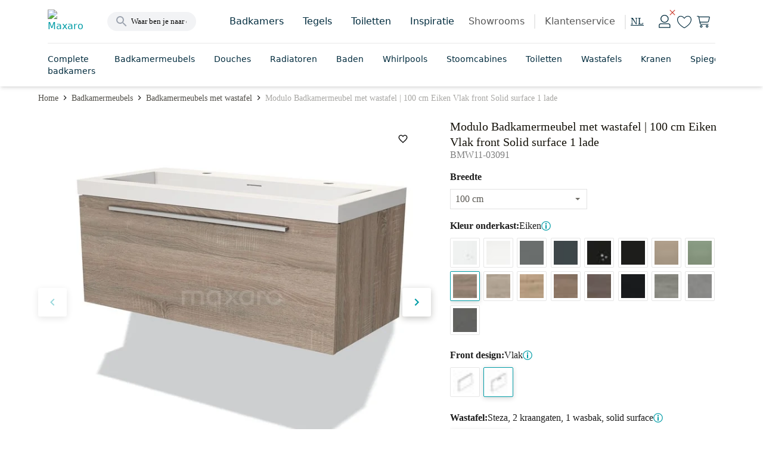

--- FILE ---
content_type: text/html; charset=utf-8
request_url: https://www.maxaro.nl/badkamermeubels/badkamermeubels-met-wastafel/badkamermeubel-100cm-modulo-eiken-1-lade-vlak-wastafel-solid-surface-124084/
body_size: 78730
content:
<!DOCTYPE html><html lang="nl" data-core-meta="%7B%22lang%22:%7B%22ssr%22:%22nl%22%7D%7D"> <head > <meta charset="utf-8" /> <link rel="manifest" href="/manifest.json"> <meta name="mobile-web-app-capable" content="yes"> <meta name="apple-mobile-web-app-capable" content="yes"> <meta name="theme-color" content="#009ca6"> <meta name="msapplication-navbutton-color" content="#009ca6"> <meta name="apple-mobile-web-app-status-bar-style" content="black-translucent"> <meta name="msapplication-starturl" content="/"> <link rel="shortcut icon" href="/favicon.ico" type="image/x-icon"> <link rel="apple-touch-icon" href="/public/icon_x192.png"> <meta name="viewport" content="width=device-width, initial-scale=1, maximum-scale=5, shrink-to-fit=no, minimal-ui" /> <title>Modulo Badkamermeubel met wastafel | 100 cm Eiken Vlak front Solid surface 1 lade BMW11-03091 | Maxaro</title>
<meta data-core-meta="ssr" data-vmid="description" name="description" content="Ontdek de Modulo Badkamermeubel met wastafel | 100 cm Eiken Vlak front Solid surface 1 - BMW11-03091. Hoogwaardige kwaliteit en direct online verkrijgbaar."><meta data-core-meta="ssr" data-vmid="robots" name="robots" content="index, follow">
<link rel="preload" href="/assets/runtime.d42543f5d92c31824ea3.js" as="script"><link rel="preload" href="/assets/commons.e0dfc718a5402962d55f.js" as="script"><link rel="preload" href="/assets/vendor.lodash.84d7ea1cce81837a3d0f.js" as="script"><link rel="preload" href="/assets/vendor.netivity.902770e87c6de0d0dbcb.js" as="script"><link rel="preload" href="/assets/vendor.util.fe178928308d5320cddb.js" as="script"><link rel="preload" href="/assets/vendor.es6-promise.ccec945a09dcd2edf038.js" as="script"><link rel="preload" href="/assets/8.f1ae8824406f0ee41d3f.js" as="script"><link rel="preload" href="/assets/app.2399ec3d73dcd9bdf6b4.js" as="script"><link rel="preload" href="/assets/542.b1ee812d4f2445db09d0.js" as="script"><link rel="preload" href="/assets/layout-default.649017de32e9a4aca68b.js" as="script"><link rel="preload" href="/assets/8876.e98e552b97bb858d9032.js" as="script"><link rel="preload" href="/assets/asap-latin-400.woff2?2654086961dd3634b185f374d84ba73a" as="font" type="font/woff2" crossorigin><link rel="preload" href="/assets/asap-latin-500.woff2?2c7d607701809fa78c83009690e750e2" as="font" type="font/woff2" crossorigin><link rel="preload" href="/assets/asap-latin-700.woff2?0762c8884cd301cb260ccd3e14df0471" as="font" type="font/woff2" crossorigin><link rel="preload" href="/assets/canaro_light-webfont.woff2?06a89df2e2257a93b45678c371c04e93" as="font" type="font/woff2" crossorigin><link rel="preload" href="/assets/canaro_book-webfont.woff2?31768a2a14861553bd5da5105cbc6b57" as="font" type="font/woff2" crossorigin><link rel="preload" href="/assets/canaro-latin-600.woff2?153faba6736bd12e613be3c5a4538755" as="font" type="font/woff2" crossorigin><link rel="preload" href="/assets/beauligh-webfont.woff2?e8c5acb726834f3e1f9e88b38fc0e518" as="font" type="font/woff2" crossorigin><link rel="preload" href="/assets/beaureg-webfont.woff2?9dc32efc5536ec83acb34da439bf1441" as="font" type="font/woff2" crossorigin><link rel="preload" href="/assets/message.notification.36ccc348e44e846dea91.js" as="script"><link rel="preload" href="/assets/8588.438d37132de7c4cc5428.js" as="script"><link rel="preload" href="/assets/dynamic.76d17552a0670160c981.js" as="script"><link rel="preload" href="/assets/570.fd7700f83bbfdead3015.js" as="script"><link rel="preload" href="/assets/5409.e5ca529a09cd762b02a7.js" as="script"><link rel="preload" href="/assets/3754.45b6b8df79f912c49d96.js" as="script"><link rel="preload" href="/assets/1637.1260ba9ef08b844de2ba.js" as="script"><link rel="preload" href="/assets/1385.e25b7584ef50ef3b4670.js" as="script"><link rel="prefetch" href="/assets/account-auth.08a1a1b30d0bbe244f8e.js"><link rel="prefetch" href="/assets/checkout.ea3f9f0aabe50f238397.js"><link rel="prefetch" href="/assets/vendor.swiper.e1646791b052965b3a78.js"><link rel="prefetch" href="/assets/room-detail.2d54ac950fcc99c83cd3.js"><link rel="prefetch" href="/assets/component.service-form.a780c9e5bc48e07f8b81.js"><link rel="prefetch" href="/assets/product-list.51404020e88e5c7e8add.js"><link rel="prefetch" href="/assets/backoffice-product-detail.39a396f3b86f134fe8fd.js"><link rel="prefetch" href="/assets/cart.41c02787c9b641cb8e72.js"><link rel="prefetch" href="/assets/dutch.30383e02b3aa4af23fc9.js"><link rel="prefetch" href="/assets/vendor.vue-pinch-zoom.ce982ad3f1f40b3836aa.js"><link rel="prefetch" href="/assets/5567.34afe803a945433e1db2.js"><link rel="prefetch" href="/assets/account-unauth.f8be9895ca3994ed9cb6.js"><link rel="prefetch" href="/assets/3926.dcae2254e48364eff8a0.js"><link rel="prefetch" href="/assets/moodboard-detail.d06ad8f21ebe61c20aef.js"><link rel="prefetch" href="/assets/product-compare.7ff3b0b3eecda945766c.js"><link rel="prefetch" href="/assets/backoffice-cart.a076587ac64ae4f019a0.js"><link rel="prefetch" href="/assets/product-composer.d984550671ba142381ed.js"><link rel="prefetch" href="/assets/9768.ff359bdfb49066100858.js"><link rel="prefetch" href="/assets/1057.a80dee7b8bc7e3c5f880.js"><link rel="prefetch" href="/assets/component.product-bestseller.f636385e9f5d11b96543.js"><link rel="prefetch" href="/assets/component.user-generated-content-form.594cbea72981f635f49e.js"><link rel="prefetch" href="/assets/component.image-slider-with-content.0258914489c462de0ba5.js"><link rel="prefetch" href="/assets/vendor.marked.b5968295edf36c4ab881.js"><link rel="prefetch" href="/assets/vendor.vuejs-datepicker.a3ea6981cf793193ceb2.js"><link rel="prefetch" href="/assets/component.inspiration.c3db18ae11b9c6c5b8cc.js"><link rel="prefetch" href="/assets/component.links.6f0a672e4bbc17eeddd7.js"><link rel="prefetch" href="/assets/component.content-text-gallery.f1a2ea2cd3a412a3a599.js"><link rel="prefetch" href="/assets/component.store-detail.674a45d0e868f4bc5c06.js"><link rel="prefetch" href="/assets/component.content-with-image-slider.dd358ce8a99bf0305a4f.js"><link rel="prefetch" href="/assets/component.banner-slider.f988d107ac989d51fac9.js"><link rel="prefetch" href="/assets/german.53cf11fedd5c03531e21.js"><link rel="prefetch" href="/assets/7074.5f20f3740e2e95e88357.js"><link rel="prefetch" href="/assets/wishlist-impersonate.628f5781884edecc5410.js"><link rel="prefetch" href="/assets/6641.69de81fdffedb18b7335.js"><link rel="prefetch" href="/assets/english.0303872073cc115cfca5.js"><link rel="prefetch" href="/assets/component.product-features.6cfd1b27b9c9a8d1d7c1.js"><link rel="prefetch" href="/assets/component.link-blocks-with-slider.3926bc197f0a3daea1c5.js"><link rel="prefetch" href="/assets/product-favorites.8225a93ecb2414efbfdd.js"><link rel="prefetch" href="/assets/component.recent-order.b9dcfaadfdfc29a58b80.js"><link rel="prefetch" href="/assets/component.store-appointment-wishes-form.4c758dbaa420b5d16795.js"><link rel="prefetch" href="/assets/layout-checkout.001d820eca248199345e.js"><link rel="prefetch" href="/assets/component.radiator-power-calculator.b71e8553242ec0406bb1.js"><link rel="prefetch" href="/assets/1416.cbceff3ff159af9794a2.js"><link rel="prefetch" href="/assets/component.showroom.352db7166083a82d01ee.js"><link rel="prefetch" href="/assets/vendor.pannellum.73b6c9be59cc0f65b89d.js"><link rel="prefetch" href="/assets/component.image-blocks-component.dcba542f5093d9674a05.js"><link rel="prefetch" href="/assets/component.categories.296c708d02b75f00e5ab.js"><link rel="prefetch" href="/assets/component.store-review-create.7c5477ebf91f9ec7be73.js"><link rel="prefetch" href="/assets/component.category-blocks.5704ee48388f30a5184c.js"><link rel="prefetch" href="/assets/content-detail.43a227b73c99e2f35db5.js"><link rel="prefetch" href="/assets/component.banner-component.db23b28491f529bef938.js"><link rel="prefetch" href="/assets/9156.47ea8f9ca3db89310c36.js"><link rel="prefetch" href="/assets/component.three-image-component.1896c865067566a605d6.js"><link rel="prefetch" href="/assets/component.text-video.e831db2dc95df1b0ac3e.js"><link rel="prefetch" href="/assets/4873.185c1d1567df5965f699.js"><link rel="prefetch" href="/assets/blog-article.e8f9c917b71ef873cbcd.js"><link rel="prefetch" href="/assets/vendor.vue-slider-component.1c04792bd38a6da161bd.js"><link rel="prefetch" href="/assets/component.review-tabs.e839a3b886604279420a.js"><link rel="prefetch" href="/assets/5606.1b8d06b39d6ee5213f31.js"><link rel="prefetch" href="/assets/blog-category.32f7b1a4b6b28c4a14ef.js"><link rel="prefetch" href="/assets/component.figure-grid.b29cd7922b23f0667b6a.js"><link rel="prefetch" href="/assets/5811.607ca199ab487488cde2.js"><link rel="prefetch" href="/assets/blog-overview.70d2c4cdd3d177da7a1d.js"><link rel="prefetch" href="/assets/component.designer-panel.2acf1ed52dc5073879dd.js"><link rel="prefetch" href="/assets/9550.06b4b4bea2a5b2cfe179.js"><link rel="prefetch" href="/assets/component.content-service-and-review.496e57c29160a883d6b5.js"><link rel="prefetch" href="/assets/component.store-list-next.7399849d356a6f2c598c.js"><link rel="prefetch" href="/assets/component.step-by-step-list.2ef979bd069bcbb0b28a.js"><link rel="prefetch" href="/assets/component.checkbox-list.6aa00d521aeb7715e82c.js"><link rel="prefetch" href="/assets/961.925b911e9ba1de39e2db.js"><link rel="prefetch" href="/assets/component.video-collection.8ef78b3660617e9217c0.js"><link rel="prefetch" href="/assets/394.ef1c19273c809a46b2db.js"><link rel="prefetch" href="/assets/component.review-bar.b27b1b2801f0b0917942.js"><link rel="prefetch" href="/assets/8472.20cb7770f64ccc124b2a.js"><link rel="prefetch" href="/assets/component.colors.b3cd1417ac2b81e34e27.js"><link rel="prefetch" href="/assets/5257.0224c11086e2ec28af32.js"><link rel="prefetch" href="/assets/moodboard-zoom.f750d408069733b91d39.js"><link rel="prefetch" href="/assets/9193.a5182a89581b78a5db0e.js"><link rel="prefetch" href="/assets/vendor.dom7.17362a112a0d37d782a6.js"><link rel="prefetch" href="/assets/product-parts-modal-zoom.423a0039e520393a49d5.js"><link rel="prefetch" href="/assets/component.link-blocks-with-image.21c458c738d0f4ca691a.js"><link rel="prefetch" href="/assets/product-zoom.7fef914faeaef80860c3.js"><link rel="prefetch" href="/assets/kiosk.da1e3e17f0e87c52018d.js"><link rel="prefetch" href="/assets/4968.2850b8f8b57aab8fa559.js"><link rel="prefetch" href="/assets/component.banner-with-image-and-link.48cb8fdc43cc294d6c8d.js"><link rel="prefetch" href="/assets/8101.5d3fb3632a8907dc46a7.js"><link rel="prefetch" href="/assets/room-zoom.ed9315f44b8c003d5cb0.js"><link rel="prefetch" href="/assets/component.complete-room.c1ac1d74d95019d7d326.js"><link rel="prefetch" href="/assets/component.faqs.9b7847a338d5c6b3bcfa.js"><link rel="prefetch" href="/assets/2368.6fbe949976c82f4396f6.js"><link rel="prefetch" href="/assets/6122.ead7cb3d70aca96683f3.js"><link rel="prefetch" href="/assets/component.buttonlist.14be3d6cc4e4aca28bed.js"><link rel="prefetch" href="/assets/9666.375afedd3e3bc9b20ac1.js"><link rel="prefetch" href="/assets/cart-mini.2770dc75a97eea95345a.js"><link rel="prefetch" href="/assets/component.storybanner.54281b0dc021d43780c9.js"><link rel="prefetch" href="/assets/5398.e8a8e1611adb79abbe91.js"><link rel="prefetch" href="/assets/2511.d39e801f9e9dcc586983.js"><link rel="prefetch" href="/assets/6589.77d800e87891f7b194dd.js"><link rel="prefetch" href="/assets/4952.0ebc13cc3292a3e32cde.js"><link rel="prefetch" href="/assets/component.text-blocks-with-image-small.244d7a48a0d27a0dbba3.js"><link rel="prefetch" href="/assets/component.text-blocks-with-image-large.4ea9427573cf889e88e1.js"><link rel="prefetch" href="/assets/2439.5f03a75b0d47b9982649.js"><link rel="prefetch" href="/assets/7001.e4ff47e0d65c3f15a7ee.js"><link rel="prefetch" href="/assets/4362.0cbc7c559c6ba07003e5.js"><link rel="prefetch" href="/assets/8780.84f5367208e1aef8b899.js"><link rel="prefetch" href="/assets/component.appointment-form.8a860807d5f099663bbc.js"><link rel="prefetch" href="/assets/9789.d648a61f3b2fae10dc43.js"><link rel="prefetch" href="/assets/1246.64541615a487b0a2a9f5.js"><link rel="prefetch" href="/assets/content-index.b3ca63742db21bc8e01f.js"><link rel="prefetch" href="/assets/component.account-wishlists.6ce2dc007f4ded297b64.js"><link rel="prefetch" href="/assets/5359.227a5313406067c5b1b9.js"><link rel="prefetch" href="/assets/5448.7dc5b3b89ecb0c1c8519.js"><link rel="prefetch" href="/assets/external-payment.c155d62d0e378b8bf955.js"><link rel="prefetch" href="/assets/7817.3254a3a049bc0b316e72.js"><link rel="prefetch" href="/assets/component.article-overview.3d4a1c184ca9dbecc4fc.js"><link rel="prefetch" href="/assets/2873.78f2b92b88b7b8c7861e.js"><link rel="prefetch" href="/assets/3129.203ada999b62f355beec.js"><link rel="prefetch" href="/assets/room-panorama-modal.02bfa7bee3609ec310ca.js"><link rel="prefetch" href="/assets/8709.e7cd9adbe1850a627926.js"><link rel="prefetch" href="/assets/6478.951dc693acdc6c65e2b1.js"><link rel="prefetch" href="/assets/component.customer-action-groups.abd346e7e7e449c7f0ab.js"><link rel="prefetch" href="/assets/product-filter-wizard.dca517803c71302cf886.js"><link rel="prefetch" href="/assets/component.icon-blocks.ff99a3ac4a97f87f82ef.js"><link rel="prefetch" href="/assets/component.link-blocks-with-icon.129d1a545f389731e9bd.js"><link rel="prefetch" href="/assets/4604.1affecb00080b7687984.js"><link rel="prefetch" href="/assets/7217.0117afb3529d050a6c27.js"><link rel="prefetch" href="/assets/1286.e2ffe41681f378bfa6d4.js"><link rel="prefetch" href="/assets/component.paragraph-seo.6c2a455eced3d96eae71.js"><link rel="prefetch" href="/assets/1069.f8934f0c82fb29b6a0cf.js"><link rel="prefetch" href="/assets/product.compare.22491ea9ae34286dd7a5.js"><link rel="prefetch" href="/assets/configurator.a6ec110308e24377ecd0.js"><link rel="prefetch" href="/assets/6231.1daf99d60a1db8a495f8.js"><link rel="prefetch" href="/assets/component.benefit.325780d78e1610225036.js"><link rel="prefetch" href="/assets/moodboard-list.8b84a3556a979c7f74ef.js"><link rel="prefetch" href="/assets/layout-empty.7ab532d3f1ff906938e3.js"><link rel="prefetch" href="/assets/component.usp-collection.e42f39c90e290ac54f2a.js"><link rel="prefetch" href="/assets/auth.275d3b2473a4c50f620d.js"><link rel="prefetch" href="/assets/2877.99f04b8ecb7eeb0f7bf0.js"><link rel="prefetch" href="/assets/5258.61c2eeea0486fc21c6c5.js"><link rel="prefetch" href="/assets/kiosk-config.c2c0d22ce4773f31102f.js"><link rel="prefetch" href="/assets/component.blocks-icon.df1384eaa745bfc30912.js"><link rel="prefetch" href="/assets/room-list.a65aa175cd85e52d8c4f.js"><link rel="prefetch" href="/assets/vendor.vue-awesome-swiper.4afafeffc0a720172e53.js"><link rel="prefetch" href="/assets/product-bundle-detail.e661b8a4f265b29c07c5.js"><link rel="prefetch" href="/assets/product.cart-confirm.fa42812e376fd18d61c0.js"><link rel="prefetch" href="/assets/611.e4db91f679871575ea40.js"><link rel="prefetch" href="/assets/error.c5753df2cbfbf4769d58.js"><link rel="prefetch" href="/assets/component.faqs-payment.bb1ccb56bd5e8e184d13.js"><link rel="prefetch" href="/assets/product-detail.161078177177d64eabbf.js"><link rel="prefetch" href="/assets/component.links-with-columns.b23d0f9f7dfdecc8e7b9.js"><link rel="prefetch" href="/assets/component.usp-list.ce86368026f634ed6f0a.js"><link rel="prefetch" href="/assets/component.notification-banner.3ffba360883a7b1275f2.js"><link rel="prefetch" href="/assets/6590.70b14cc1ec58eea4192a.js"><link rel="prefetch" href="/assets/component.payment-method-groups.a37bad44738e17625b15.js"><link rel="prefetch" href="/assets/component.highlight-banner.5509fa0f21a466280c9a.js"><link rel="prefetch" href="/assets/full-search-list.d21f55b4538f6b873f7c.js"><link rel="prefetch" href="/assets/redirect.6359645a46b5e99e5047.js"><link rel="prefetch" href="/assets/component.tweakwise-forms.5ba96326e994fdc6583a.js"><link rel="prefetch" href="/assets/component.spotler-form.7bacbe458496fa94f9ba.js"><link rel="prefetch" href="/assets/message.f67a84e043d6d87fb8e7.js"><link rel="prefetch" href="/assets/component.filter-wizard.0a00fea40099d306f8d1.js"><link rel="prefetch" href="/assets/component.reviews-rollup-placeholder.1bbfbe08c6d9b4793cea.js"><link rel="prefetch" href="/assets/component.hero-video.abce1e2532d5b978b6d6.js"><link rel="prefetch" href="/assets/modal.9b0e1ef28c4180698184.js"><link rel="prefetch" href="/assets/component.featured-banner.7073ccc20a2e57acf619.js"><link rel="prefetch" href="/assets/component.guided-tour.fcc9445acb1570f74014.js"><link rel="prefetch" href="/assets/cart-impersonate.e3c3c16b3abf97f82045.js"><link rel="prefetch" href="/assets/component.text-blocks.15b7418f049cdadcaeef.js"><link rel="prefetch" href="/assets/component.title-component.09a3caeeb17dec529b4c.js"><link rel="prefetch" href="/assets/cart-configurator.f0a2f990049dd986c5a3.js"><link rel="prefetch" href="/assets/cart-exchange.5c91aea3b4ce8a9135d9.js"><link rel="prefetch" href="/assets/component.paragraph.96a4402dce8459ec3f62.js"><link rel="prefetch" href="/assets/component.trustpilot.ca706e0ad0b83828fa54.js"><link rel="prefetch" href="/assets/backoffice-product-list.8102cddad25894821a31.js"><link rel="prefetch" href="/assets/component.paragraph-with-image.1138c0139b3ec5015059.js"><link rel="prefetch" href="/assets/component.warning.5edb4e8d3402890b993b.js"><link rel="prefetch" href="/assets/message.service-worker.346177a7f0357226ce8d.js">
<style data-vue-ssr-id="2eaf2abd:0 821c34c8:0 821c34c8:1 c6784bf6:0 acb974f8:0 7b5ee0ac:0 0414f24d:0 272a2e85:0 737b8d6f:0 3934c73b:0 249514fc:0 e91a8422:0 282b6af9:0 492270ee:0 1c280291:0 7fd37b60:0 6890da1b:0 6e1efb3e:0 2cd0f085:0 27586522:0 69dd458d:0 7b3e40aa:0 1feed136:0 3c7a3a8e:0 1070bdc8:0 43b1da90:0 4117c8c2:0 26ee5ecf:0 608b3a5a:0 dff2ee0e:0 7fa544b5:0 6020565e:0 01ad0124:0 f6a7ce52:0 4e91f38c:0 7e6a2f5a:0 65a23f0f:0">.chat-widget{background:#0000;border:none;bottom:0;height:65px;margin:1rem;position:fixed;right:0;width:65px;z-index:900!important}@media screen and (max-width:447px){body[\:has\(\%23facet-header-filter\:not\(\.tw-hidden\)\)] .chat-widget,body[\:has\(\.moodboard-detail__actions\.is-sticky-mobile\)] .chat-widget,body[\:has\(\.product-detail__actions\.is-sticky-mobile\)] .chat-widget,body[\:has\(\.room-detail__sticky\.is-active\)] .chat-widget{bottom:3.5rem}body:has(#facet-header-filter:not(.tw-hidden)) .chat-widget,body:has(.moodboard-detail__actions.is-sticky-mobile) .chat-widget,body:has(.product-detail__actions.is-sticky-mobile) .chat-widget,body:has(.room-detail__sticky.is-active) .chat-widget{bottom:3.5rem}}.chat-widget.expanded{height:661px;max-width:400px;width:100vw}@media screen and (max-width:447px){.chat-widget.expanded{height:90vh;margin:0;max-width:none;width:calc(100vw - .95rem)}body[\:has\(\%23facet-header-filter\:not\(\.tw-hidden\)\)] .chat-widget.expanded,body[\:has\(\.moodboard-detail__actions\.is-sticky-mobile\)] .chat-widget.expanded,body[\:has\(\.product-detail__actions\.is-sticky-mobile\)] .chat-widget.expanded,body[\:has\(\.room-detail__sticky\.is-active\)] .chat-widget.expanded{bottom:0}body:has(#facet-header-filter:not(.tw-hidden)) .chat-widget.expanded,body:has(.moodboard-detail__actions.is-sticky-mobile) .chat-widget.expanded,body:has(.product-detail__actions.is-sticky-mobile) .chat-widget.expanded,body:has(.room-detail__sticky.is-active) .chat-widget.expanded{bottom:0}}
*, ::before, ::after {
  --tw-border-spacing-x: 0;
  --tw-border-spacing-y: 0;
  --tw-translate-x: 0;
  --tw-translate-y: 0;
  --tw-rotate: 0;
  --tw-skew-x: 0;
  --tw-skew-y: 0;
  --tw-scale-x: 1;
  --tw-scale-y: 1;
  --tw-pan-x:  ;
  --tw-pan-y:  ;
  --tw-pinch-zoom:  ;
  --tw-scroll-snap-strictness: proximity;
  --tw-gradient-from-position:  ;
  --tw-gradient-via-position:  ;
  --tw-gradient-to-position:  ;
  --tw-ordinal:  ;
  --tw-slashed-zero:  ;
  --tw-numeric-figure:  ;
  --tw-numeric-spacing:  ;
  --tw-numeric-fraction:  ;
  --tw-ring-inset:  ;
  --tw-ring-offset-width: 0px;
  --tw-ring-offset-color: #fff;
  --tw-ring-color: rgb(59 130 246 / 0.5);
  --tw-ring-offset-shadow: 0 0 #0000;
  --tw-ring-shadow: 0 0 #0000;
  --tw-shadow: 0 0 #0000;
  --tw-shadow-colored: 0 0 #0000;
  --tw-blur:  ;
  --tw-brightness:  ;
  --tw-contrast:  ;
  --tw-grayscale:  ;
  --tw-hue-rotate:  ;
  --tw-invert:  ;
  --tw-saturate:  ;
  --tw-sepia:  ;
  --tw-drop-shadow:  ;
  --tw-backdrop-blur:  ;
  --tw-backdrop-brightness:  ;
  --tw-backdrop-contrast:  ;
  --tw-backdrop-grayscale:  ;
  --tw-backdrop-hue-rotate:  ;
  --tw-backdrop-invert:  ;
  --tw-backdrop-opacity:  ;
  --tw-backdrop-saturate:  ;
  --tw-backdrop-sepia:  ;
  --tw-contain-size:  ;
  --tw-contain-layout:  ;
  --tw-contain-paint:  ;
  --tw-contain-style:  ;
}
::backdrop {
  --tw-border-spacing-x: 0;
  --tw-border-spacing-y: 0;
  --tw-translate-x: 0;
  --tw-translate-y: 0;
  --tw-rotate: 0;
  --tw-skew-x: 0;
  --tw-skew-y: 0;
  --tw-scale-x: 1;
  --tw-scale-y: 1;
  --tw-pan-x:  ;
  --tw-pan-y:  ;
  --tw-pinch-zoom:  ;
  --tw-scroll-snap-strictness: proximity;
  --tw-gradient-from-position:  ;
  --tw-gradient-via-position:  ;
  --tw-gradient-to-position:  ;
  --tw-ordinal:  ;
  --tw-slashed-zero:  ;
  --tw-numeric-figure:  ;
  --tw-numeric-spacing:  ;
  --tw-numeric-fraction:  ;
  --tw-ring-inset:  ;
  --tw-ring-offset-width: 0px;
  --tw-ring-offset-color: #fff;
  --tw-ring-color: rgb(59 130 246 / 0.5);
  --tw-ring-offset-shadow: 0 0 #0000;
  --tw-ring-shadow: 0 0 #0000;
  --tw-shadow: 0 0 #0000;
  --tw-shadow-colored: 0 0 #0000;
  --tw-blur:  ;
  --tw-brightness:  ;
  --tw-contrast:  ;
  --tw-grayscale:  ;
  --tw-hue-rotate:  ;
  --tw-invert:  ;
  --tw-saturate:  ;
  --tw-sepia:  ;
  --tw-drop-shadow:  ;
  --tw-backdrop-blur:  ;
  --tw-backdrop-brightness:  ;
  --tw-backdrop-contrast:  ;
  --tw-backdrop-grayscale:  ;
  --tw-backdrop-hue-rotate:  ;
  --tw-backdrop-invert:  ;
  --tw-backdrop-opacity:  ;
  --tw-backdrop-saturate:  ;
  --tw-backdrop-sepia:  ;
  --tw-contain-size:  ;
  --tw-contain-layout:  ;
  --tw-contain-paint:  ;
  --tw-contain-style:  ;
}
:root {
  --twcb-scrollbar-width: 0px;
}
@font-face {
  font-family: 'Asap';

  font-style: normal;

  font-weight: 400;

  font-display: swap;

  src: local('Asap Regular'), local('Asap-Regular'), url(/assets/asap-latin-400.woff2?2654086961dd3634b185f374d84ba73a) format('woff2'),
      url(/assets/asap-latin-400.woff?ea6608926f44c1947b42e8ad74bf7e06) format('woff');
}
@font-face {
  font-family: 'Asap';

  font-style: normal;

  font-weight: 600;

  font-display: swap;

  src: local('Asap Medium'), local('Asap-Medium'), url(/assets/asap-latin-500.woff2?2c7d607701809fa78c83009690e750e2) format('woff2'),
      url(/assets/asap-latin-500.woff?b9074cd605c790361263697a39286903) format('woff');
}
@font-face {
  font-family: 'Asap';

  font-style: normal;

  font-weight: 700;

  font-display: swap;

  src: local('Asap Bold'), local('Asap-Bold'), url(/assets/asap-latin-700.woff2?0762c8884cd301cb260ccd3e14df0471) format('woff2'),
      url(/assets/asap-latin-700.woff?9ced0038ba17fa34172ab0b9af7d185d) format('woff');
}
@font-face {
  font-family: 'Canaro';

  font-style: normal;

  font-weight: 300;

  font-display: swap;

  src: local('Canaro Light'), local('Canaro-Light'), url(/assets/canaro_light-webfont.woff2?06a89df2e2257a93b45678c371c04e93) format('woff2'),
      url(/assets/canaro_light-webfont.woff?f7fbbee158a364d2691f63c2a7738070) format('woff');
}
@font-face {
  font-family: 'Canaro';

  font-style: normal;

  font-weight: 400;

  font-display: swap;

  src: local('Canaro Book'), local('Canaro-Book'), url(/assets/canaro_book-webfont.woff2?31768a2a14861553bd5da5105cbc6b57) format('woff2'),
      url(/assets/canaro_book-webfont.woff?413ea3f7046a9dd61ac5c7da5d1bae72) format('woff');
}
@font-face {
  font-family: 'Canaro';

  font-style: normal;

  font-weight: 600;

  font-display: swap;

  src: local('Canaro SemiBold'), local('Canaro-SemiBold'), url(/assets/canaro-latin-600.woff2?153faba6736bd12e613be3c5a4538755) format('woff2'),
      url(/assets/canaro-latin-600.woff?c3717d82dfaf427da341e8749f0370ce) format('woff');
}
@font-face {
  font-family: 'Beaufort Pro';

  font-style: normal;

  font-weight: 300;

  font-display: swap;

  src: local('Beaufort Pro Light'), local('Beaufort-Pro-Light'), url(/assets/beauligh-webfont.woff2?e8c5acb726834f3e1f9e88b38fc0e518) format('woff2'),
      url(/assets/beauligh-webfont.woff?672f0b859a58e1d6186f220ab135dbae) format('woff');
}
@font-face {
  font-family: 'Beaufort Pro';

  font-style: normal;

  font-weight: 400;

  font-display: swap;

  src: local('Beaufort Pro Regular'), local('Beaufort-Pro-Regular'), url(/assets/beaureg-webfont.woff2?9dc32efc5536ec83acb34da439bf1441) format('woff2'),
      url(/assets/beaureg-webfont.woff?d752a06b6f63ae0a3cf387bc1653ea9a) format('woff');
}
.container .tw-container,
  .tw-container .tw-container {
  max-width: 100%;
  width: 100%;
}
.tw-container {
  margin: 0 auto;
  width: 100%;
  position: relative;
}
@media (min-width: 1088px) {
.tw-container {
    width: 960px;
    max-width: 960px;
}
}
@media (min-width: 1280px) {
.tw-container {
    width: 1152px;
    max-width: 1152px;
}
}
@media (min-width: 1472px) {
.tw-container {
    width: 1344px;
    max-width: 1344px;
}
}
.tw-prose {
  color: var(--tw-prose-body);
  max-width: 65ch;
}
.tw-prose :where(p):not(:where([class~="tw-not-prose"],[class~="tw-not-prose"] *)) {
  margin-top: 1.25em;
  margin-bottom: 1.25em;
}
.tw-prose :where([class~="lead"]):not(:where([class~="tw-not-prose"],[class~="tw-not-prose"] *)) {
  color: var(--tw-prose-lead);
  font-size: 1.25em;
  line-height: 1.6;
  margin-top: 1.2em;
  margin-bottom: 1.2em;
}
.tw-prose :where(a):not(:where([class~="tw-not-prose"],[class~="tw-not-prose"] *)) {
  color: var(--tw-prose-links);
  text-decoration: underline;
  font-weight: 500;
}
.tw-prose :where(strong):not(:where([class~="tw-not-prose"],[class~="tw-not-prose"] *)) {
  color: var(--tw-prose-bold);
  font-weight: 600;
}
.tw-prose :where(a strong):not(:where([class~="tw-not-prose"],[class~="tw-not-prose"] *)) {
  color: inherit;
}
.tw-prose :where(blockquote strong):not(:where([class~="tw-not-prose"],[class~="tw-not-prose"] *)) {
  color: inherit;
}
.tw-prose :where(thead th strong):not(:where([class~="tw-not-prose"],[class~="tw-not-prose"] *)) {
  color: inherit;
}
.tw-prose :where(ol):not(:where([class~="tw-not-prose"],[class~="tw-not-prose"] *)) {
  list-style-type: decimal;
  margin-top: 1.25em;
  margin-bottom: 1.25em;
  padding-inline-start: 1.625em;
}
.tw-prose :where(ol[type="A"]):not(:where([class~="tw-not-prose"],[class~="tw-not-prose"] *)) {
  list-style-type: upper-alpha;
}
.tw-prose :where(ol[type="a"]):not(:where([class~="tw-not-prose"],[class~="tw-not-prose"] *)) {
  list-style-type: lower-alpha;
}
.tw-prose :where(ol[type="A" s]):not(:where([class~="tw-not-prose"],[class~="tw-not-prose"] *)) {
  list-style-type: upper-alpha;
}
.tw-prose :where(ol[type="a" s]):not(:where([class~="tw-not-prose"],[class~="tw-not-prose"] *)) {
  list-style-type: lower-alpha;
}
.tw-prose :where(ol[type="I"]):not(:where([class~="tw-not-prose"],[class~="tw-not-prose"] *)) {
  list-style-type: upper-roman;
}
.tw-prose :where(ol[type="i"]):not(:where([class~="tw-not-prose"],[class~="tw-not-prose"] *)) {
  list-style-type: lower-roman;
}
.tw-prose :where(ol[type="I" s]):not(:where([class~="tw-not-prose"],[class~="tw-not-prose"] *)) {
  list-style-type: upper-roman;
}
.tw-prose :where(ol[type="i" s]):not(:where([class~="tw-not-prose"],[class~="tw-not-prose"] *)) {
  list-style-type: lower-roman;
}
.tw-prose :where(ol[type="1"]):not(:where([class~="tw-not-prose"],[class~="tw-not-prose"] *)) {
  list-style-type: decimal;
}
.tw-prose :where(ul):not(:where([class~="tw-not-prose"],[class~="tw-not-prose"] *)) {
  list-style-type: disc;
  margin-top: 1.25em;
  margin-bottom: 1.25em;
  padding-inline-start: 1.625em;
}
.tw-prose :where(ol > li):not(:where([class~="tw-not-prose"],[class~="tw-not-prose"] *))::marker {
  font-weight: 400;
  color: var(--tw-prose-counters);
}
.tw-prose :where(ul > li):not(:where([class~="tw-not-prose"],[class~="tw-not-prose"] *))::marker {
  color: var(--tw-prose-bullets);
}
.tw-prose :where(dt):not(:where([class~="tw-not-prose"],[class~="tw-not-prose"] *)) {
  color: var(--tw-prose-headings);
  font-weight: 600;
  margin-top: 1.25em;
}
.tw-prose :where(hr):not(:where([class~="tw-not-prose"],[class~="tw-not-prose"] *)) {
  border-color: var(--tw-prose-hr);
  border-top-width: 1px;
  margin-top: 3em;
  margin-bottom: 3em;
}
.tw-prose :where(blockquote):not(:where([class~="tw-not-prose"],[class~="tw-not-prose"] *)) {
  font-weight: 500;
  font-style: italic;
  color: var(--tw-prose-quotes);
  border-inline-start-width: 0.25rem;
  border-inline-start-color: var(--tw-prose-quote-borders);
  quotes: "\201C""\201D""\2018""\2019";
  margin-top: 1.6em;
  margin-bottom: 1.6em;
  padding-inline-start: 1em;
}
.tw-prose :where(blockquote p:first-of-type):not(:where([class~="tw-not-prose"],[class~="tw-not-prose"] *))::before {
  content: open-quote;
}
.tw-prose :where(blockquote p:last-of-type):not(:where([class~="tw-not-prose"],[class~="tw-not-prose"] *))::after {
  content: close-quote;
}
.tw-prose :where(h1):not(:where([class~="tw-not-prose"],[class~="tw-not-prose"] *)) {
  color: var(--tw-prose-headings);
  font-weight: 800;
  font-size: 2.25em;
  margin-top: 0;
  margin-bottom: 0.8888889em;
  line-height: 1.1111111;
}
.tw-prose :where(h1 strong):not(:where([class~="tw-not-prose"],[class~="tw-not-prose"] *)) {
  font-weight: 900;
  color: inherit;
}
.tw-prose :where(h2):not(:where([class~="tw-not-prose"],[class~="tw-not-prose"] *)) {
  color: var(--tw-prose-headings);
  font-weight: 700;
  font-size: 1.5em;
  margin-top: 2em;
  margin-bottom: 1em;
  line-height: 1.3333333;
}
.tw-prose :where(h2 strong):not(:where([class~="tw-not-prose"],[class~="tw-not-prose"] *)) {
  font-weight: 800;
  color: inherit;
}
.tw-prose :where(h3):not(:where([class~="tw-not-prose"],[class~="tw-not-prose"] *)) {
  color: var(--tw-prose-headings);
  font-weight: 600;
  font-size: 1.25em;
  margin-top: 1.6em;
  margin-bottom: 0.6em;
  line-height: 1.6;
}
.tw-prose :where(h3 strong):not(:where([class~="tw-not-prose"],[class~="tw-not-prose"] *)) {
  font-weight: 700;
  color: inherit;
}
.tw-prose :where(h4):not(:where([class~="tw-not-prose"],[class~="tw-not-prose"] *)) {
  color: var(--tw-prose-headings);
  font-weight: 600;
  margin-top: 1.5em;
  margin-bottom: 0.5em;
  line-height: 1.5;
}
.tw-prose :where(h4 strong):not(:where([class~="tw-not-prose"],[class~="tw-not-prose"] *)) {
  font-weight: 700;
  color: inherit;
}
.tw-prose :where(img):not(:where([class~="tw-not-prose"],[class~="tw-not-prose"] *)) {
  margin-top: 2em;
  margin-bottom: 2em;
}
.tw-prose :where(picture):not(:where([class~="tw-not-prose"],[class~="tw-not-prose"] *)) {
  display: block;
  margin-top: 2em;
  margin-bottom: 2em;
}
.tw-prose :where(video):not(:where([class~="tw-not-prose"],[class~="tw-not-prose"] *)) {
  margin-top: 2em;
  margin-bottom: 2em;
}
.tw-prose :where(kbd):not(:where([class~="tw-not-prose"],[class~="tw-not-prose"] *)) {
  font-weight: 500;
  font-family: inherit;
  color: var(--tw-prose-kbd);
  box-shadow: 0 0 0 1px rgb(var(--tw-prose-kbd-shadows) / 10%), 0 3px 0 rgb(var(--tw-prose-kbd-shadows) / 10%);
  font-size: 0.875em;
  border-radius: 0.3125rem;
  padding-top: 0.1875em;
  padding-inline-end: 0.375em;
  padding-bottom: 0.1875em;
  padding-inline-start: 0.375em;
}
.tw-prose :where(code):not(:where([class~="tw-not-prose"],[class~="tw-not-prose"] *)) {
  color: var(--tw-prose-code);
  font-weight: 600;
  font-size: 0.875em;
}
.tw-prose :where(code):not(:where([class~="tw-not-prose"],[class~="tw-not-prose"] *))::before {
  content: "`";
}
.tw-prose :where(code):not(:where([class~="tw-not-prose"],[class~="tw-not-prose"] *))::after {
  content: "`";
}
.tw-prose :where(a code):not(:where([class~="tw-not-prose"],[class~="tw-not-prose"] *)) {
  color: inherit;
}
.tw-prose :where(h1 code):not(:where([class~="tw-not-prose"],[class~="tw-not-prose"] *)) {
  color: inherit;
}
.tw-prose :where(h2 code):not(:where([class~="tw-not-prose"],[class~="tw-not-prose"] *)) {
  color: inherit;
  font-size: 0.875em;
}
.tw-prose :where(h3 code):not(:where([class~="tw-not-prose"],[class~="tw-not-prose"] *)) {
  color: inherit;
  font-size: 0.9em;
}
.tw-prose :where(h4 code):not(:where([class~="tw-not-prose"],[class~="tw-not-prose"] *)) {
  color: inherit;
}
.tw-prose :where(blockquote code):not(:where([class~="tw-not-prose"],[class~="tw-not-prose"] *)) {
  color: inherit;
}
.tw-prose :where(thead th code):not(:where([class~="tw-not-prose"],[class~="tw-not-prose"] *)) {
  color: inherit;
}
.tw-prose :where(pre):not(:where([class~="tw-not-prose"],[class~="tw-not-prose"] *)) {
  color: var(--tw-prose-pre-code);
  background-color: var(--tw-prose-pre-bg);
  overflow-x: auto;
  font-weight: 400;
  font-size: 0.875em;
  line-height: 1.7142857;
  margin-top: 1.7142857em;
  margin-bottom: 1.7142857em;
  border-radius: 0.375rem;
  padding-top: 0.8571429em;
  padding-inline-end: 1.1428571em;
  padding-bottom: 0.8571429em;
  padding-inline-start: 1.1428571em;
}
.tw-prose :where(pre code):not(:where([class~="tw-not-prose"],[class~="tw-not-prose"] *)) {
  background-color: transparent;
  border-width: 0;
  border-radius: 0;
  padding: 0;
  font-weight: inherit;
  color: inherit;
  font-size: inherit;
  font-family: inherit;
  line-height: inherit;
}
.tw-prose :where(pre code):not(:where([class~="tw-not-prose"],[class~="tw-not-prose"] *))::before {
  content: none;
}
.tw-prose :where(pre code):not(:where([class~="tw-not-prose"],[class~="tw-not-prose"] *))::after {
  content: none;
}
.tw-prose :where(table):not(:where([class~="tw-not-prose"],[class~="tw-not-prose"] *)) {
  width: 100%;
  table-layout: auto;
  margin-top: 2em;
  margin-bottom: 2em;
  font-size: 0.875em;
  line-height: 1.7142857;
}
.tw-prose :where(thead):not(:where([class~="tw-not-prose"],[class~="tw-not-prose"] *)) {
  border-bottom-width: 1px;
  border-bottom-color: var(--tw-prose-th-borders);
}
.tw-prose :where(thead th):not(:where([class~="tw-not-prose"],[class~="tw-not-prose"] *)) {
  color: var(--tw-prose-headings);
  font-weight: 600;
  vertical-align: bottom;
  padding-inline-end: 0.5714286em;
  padding-bottom: 0.5714286em;
  padding-inline-start: 0.5714286em;
}
.tw-prose :where(tbody tr):not(:where([class~="tw-not-prose"],[class~="tw-not-prose"] *)) {
  border-bottom-width: 1px;
  border-bottom-color: var(--tw-prose-td-borders);
}
.tw-prose :where(tbody tr:last-child):not(:where([class~="tw-not-prose"],[class~="tw-not-prose"] *)) {
  border-bottom-width: 0;
}
.tw-prose :where(tbody td):not(:where([class~="tw-not-prose"],[class~="tw-not-prose"] *)) {
  vertical-align: baseline;
}
.tw-prose :where(tfoot):not(:where([class~="tw-not-prose"],[class~="tw-not-prose"] *)) {
  border-top-width: 1px;
  border-top-color: var(--tw-prose-th-borders);
}
.tw-prose :where(tfoot td):not(:where([class~="tw-not-prose"],[class~="tw-not-prose"] *)) {
  vertical-align: top;
}
.tw-prose :where(th, td):not(:where([class~="tw-not-prose"],[class~="tw-not-prose"] *)) {
  text-align: start;
}
.tw-prose :where(figure > *):not(:where([class~="tw-not-prose"],[class~="tw-not-prose"] *)) {
  margin-top: 0;
  margin-bottom: 0;
}
.tw-prose :where(figcaption):not(:where([class~="tw-not-prose"],[class~="tw-not-prose"] *)) {
  color: var(--tw-prose-captions);
  font-size: 0.875em;
  line-height: 1.4285714;
  margin-top: 0.8571429em;
}
.tw-prose {
  --tw-prose-body: #002B3D;
  --tw-prose-headings: #002B3D;
  --tw-prose-lead: #4b5563;
  --tw-prose-links: #002B3D;
  --tw-prose-bold: #002B3D;
  --tw-prose-counters: #002B3D;
  --tw-prose-bullets: #002B3D;
  --tw-prose-hr: #002B3D;
  --tw-prose-quotes: #002B3D;
  --tw-prose-quote-borders: #002B3D;
  --tw-prose-captions: #6b7280;
  --tw-prose-kbd: #111827;
  --tw-prose-kbd-shadows: 17 24 39;
  --tw-prose-code: #111827;
  --tw-prose-pre-code: #e5e7eb;
  --tw-prose-pre-bg: #1f2937;
  --tw-prose-th-borders: #d1d5db;
  --tw-prose-td-borders: #e5e7eb;
  --tw-prose-invert-body: #d1d5db;
  --tw-prose-invert-headings: #fff;
  --tw-prose-invert-lead: #9ca3af;
  --tw-prose-invert-links: #fff;
  --tw-prose-invert-bold: #fff;
  --tw-prose-invert-counters: #9ca3af;
  --tw-prose-invert-bullets: #4b5563;
  --tw-prose-invert-hr: #374151;
  --tw-prose-invert-quotes: #f3f4f6;
  --tw-prose-invert-quote-borders: #374151;
  --tw-prose-invert-captions: #9ca3af;
  --tw-prose-invert-kbd: #fff;
  --tw-prose-invert-kbd-shadows: 255 255 255;
  --tw-prose-invert-code: #fff;
  --tw-prose-invert-pre-code: #d1d5db;
  --tw-prose-invert-pre-bg: rgb(0 0 0 / 50%);
  --tw-prose-invert-th-borders: #4b5563;
  --tw-prose-invert-td-borders: #374151;
  font-size: 1rem;
  line-height: 1.75;
}
.tw-prose :where(picture > img):not(:where([class~="tw-not-prose"],[class~="tw-not-prose"] *)) {
  margin-top: 0;
  margin-bottom: 0;
}
.tw-prose :where(li):not(:where([class~="tw-not-prose"],[class~="tw-not-prose"] *)) {
  margin-top: 0.5em;
  margin-bottom: 0.5em;
}
.tw-prose :where(ol > li):not(:where([class~="tw-not-prose"],[class~="tw-not-prose"] *)) {
  padding-inline-start: 0.375em;
}
.tw-prose :where(ul > li):not(:where([class~="tw-not-prose"],[class~="tw-not-prose"] *)) {
  padding-inline-start: 0.375em;
}
.tw-prose :where(.tw-prose > ul > li p):not(:where([class~="tw-not-prose"],[class~="tw-not-prose"] *)) {
  margin-top: 0.75em;
  margin-bottom: 0.75em;
}
.tw-prose :where(.tw-prose > ul > li > p:first-child):not(:where([class~="tw-not-prose"],[class~="tw-not-prose"] *)) {
  margin-top: 1.25em;
}
.tw-prose :where(.tw-prose > ul > li > p:last-child):not(:where([class~="tw-not-prose"],[class~="tw-not-prose"] *)) {
  margin-bottom: 1.25em;
}
.tw-prose :where(.tw-prose > ol > li > p:first-child):not(:where([class~="tw-not-prose"],[class~="tw-not-prose"] *)) {
  margin-top: 1.25em;
}
.tw-prose :where(.tw-prose > ol > li > p:last-child):not(:where([class~="tw-not-prose"],[class~="tw-not-prose"] *)) {
  margin-bottom: 1.25em;
}
.tw-prose :where(ul ul, ul ol, ol ul, ol ol):not(:where([class~="tw-not-prose"],[class~="tw-not-prose"] *)) {
  margin-top: 0.75em;
  margin-bottom: 0.75em;
}
.tw-prose :where(dl):not(:where([class~="tw-not-prose"],[class~="tw-not-prose"] *)) {
  margin-top: 1.25em;
  margin-bottom: 1.25em;
}
.tw-prose :where(dd):not(:where([class~="tw-not-prose"],[class~="tw-not-prose"] *)) {
  margin-top: 0.5em;
  padding-inline-start: 1.625em;
}
.tw-prose :where(hr + *):not(:where([class~="tw-not-prose"],[class~="tw-not-prose"] *)) {
  margin-top: 0;
}
.tw-prose :where(h2 + *):not(:where([class~="tw-not-prose"],[class~="tw-not-prose"] *)) {
  margin-top: 0;
}
.tw-prose :where(h3 + *):not(:where([class~="tw-not-prose"],[class~="tw-not-prose"] *)) {
  margin-top: 0;
}
.tw-prose :where(h4 + *):not(:where([class~="tw-not-prose"],[class~="tw-not-prose"] *)) {
  margin-top: 0;
}
.tw-prose :where(thead th:first-child):not(:where([class~="tw-not-prose"],[class~="tw-not-prose"] *)) {
  padding-inline-start: 0;
}
.tw-prose :where(thead th:last-child):not(:where([class~="tw-not-prose"],[class~="tw-not-prose"] *)) {
  padding-inline-end: 0;
}
.tw-prose :where(tbody td, tfoot td):not(:where([class~="tw-not-prose"],[class~="tw-not-prose"] *)) {
  padding-top: 0.5714286em;
  padding-inline-end: 0.5714286em;
  padding-bottom: 0.5714286em;
  padding-inline-start: 0.5714286em;
}
.tw-prose :where(tbody td:first-child, tfoot td:first-child):not(:where([class~="tw-not-prose"],[class~="tw-not-prose"] *)) {
  padding-inline-start: 0;
}
.tw-prose :where(tbody td:last-child, tfoot td:last-child):not(:where([class~="tw-not-prose"],[class~="tw-not-prose"] *)) {
  padding-inline-end: 0;
}
.tw-prose :where(figure):not(:where([class~="tw-not-prose"],[class~="tw-not-prose"] *)) {
  margin-top: 2em;
  margin-bottom: 2em;
}
.tw-prose :where(.tw-prose > :first-child):not(:where([class~="tw-not-prose"],[class~="tw-not-prose"] *)) {
  margin-top: 0;
}
.tw-prose :where(.tw-prose > :last-child):not(:where([class~="tw-not-prose"],[class~="tw-not-prose"] *)) {
  margin-bottom: 0;
}
.tw-mr-break-out {
}
@media (min-width: 448px) {
.tw-mx-break-out {
    margin-left: calc((-100vw + var(--twcb-scrollbar-width)) / 2 + 448px / 2 );
    margin-right: calc((-100vw + var(--twcb-scrollbar-width)) / 2 + 448px / 2 );
}
.tw-ml-break-out {
    margin-left: calc((-100vw + var(--twcb-scrollbar-width)) / 2 + 448px / 2 );
}
.tw-mr-break-out {
    margin-right: calc((-100vw + var(--twcb-scrollbar-width)) / 2 + 448px / 2 );
}
.tw-px-break-out {
    padding-left: calc((100vw - var(--twcb-scrollbar-width)) / 2 - 448px / 2 );
    padding-right: calc((100vw - var(--twcb-scrollbar-width)) / 2 - 448px / 2 );
}
.tw-pl-break-out {
    padding-left: calc((100vw - var(--twcb-scrollbar-width)) / 2 - 448px / 2 );
}
.tw-pr-break-out {
    padding-right: calc((100vw - var(--twcb-scrollbar-width)) / 2 - 448px / 2 );
}
}
@media (min-width: 768px) {
.tw-mx-break-out {
    margin-left: calc((-100vw + var(--twcb-scrollbar-width)) / 2 + 768px / 2 );
    margin-right: calc((-100vw + var(--twcb-scrollbar-width)) / 2 + 768px / 2 );
}
.tw-ml-break-out {
    margin-left: calc((-100vw + var(--twcb-scrollbar-width)) / 2 + 768px / 2 );
}
.tw-mr-break-out {
    margin-right: calc((-100vw + var(--twcb-scrollbar-width)) / 2 + 768px / 2 );
}
.tw-px-break-out {
    padding-left: calc((100vw - var(--twcb-scrollbar-width)) / 2 - 768px / 2 );
    padding-right: calc((100vw - var(--twcb-scrollbar-width)) / 2 - 768px / 2 );
}
.tw-pl-break-out {
    padding-left: calc((100vw - var(--twcb-scrollbar-width)) / 2 - 768px / 2 );
}
.tw-pr-break-out {
    padding-right: calc((100vw - var(--twcb-scrollbar-width)) / 2 - 768px / 2 );
}
}
@media (min-width: 1088px) {
.tw-mx-break-out {
    margin-left: calc((-100vw + var(--twcb-scrollbar-width)) / 2 + 1088px / 2 );
    margin-right: calc((-100vw + var(--twcb-scrollbar-width)) / 2 + 1088px / 2 );
}
.tw-ml-break-out {
    margin-left: calc((-100vw + var(--twcb-scrollbar-width)) / 2 + 1088px / 2 );
}
.tw-mr-break-out {
    margin-right: calc((-100vw + var(--twcb-scrollbar-width)) / 2 + 1088px / 2 );
}
.tw-px-break-out {
    padding-left: calc((100vw - var(--twcb-scrollbar-width)) / 2 - 1088px / 2 );
    padding-right: calc((100vw - var(--twcb-scrollbar-width)) / 2 - 1088px / 2 );
}
.tw-pl-break-out {
    padding-left: calc((100vw - var(--twcb-scrollbar-width)) / 2 - 1088px / 2 );
}
.tw-pr-break-out {
    padding-right: calc((100vw - var(--twcb-scrollbar-width)) / 2 - 1088px / 2 );
}
}
@media (min-width: 1280px) {
.tw-mx-break-out {
    margin-left: calc((-100vw + var(--twcb-scrollbar-width)) / 2 + 1280px / 2 );
    margin-right: calc((-100vw + var(--twcb-scrollbar-width)) / 2 + 1280px / 2 );
}
.tw-ml-break-out {
    margin-left: calc((-100vw + var(--twcb-scrollbar-width)) / 2 + 1280px / 2 );
}
.tw-mr-break-out {
    margin-right: calc((-100vw + var(--twcb-scrollbar-width)) / 2 + 1280px / 2 );
}
.tw-px-break-out {
    padding-left: calc((100vw - var(--twcb-scrollbar-width)) / 2 - 1280px / 2 );
    padding-right: calc((100vw - var(--twcb-scrollbar-width)) / 2 - 1280px / 2 );
}
.tw-pl-break-out {
    padding-left: calc((100vw - var(--twcb-scrollbar-width)) / 2 - 1280px / 2 );
}
.tw-pr-break-out {
    padding-right: calc((100vw - var(--twcb-scrollbar-width)) / 2 - 1280px / 2 );
}
}
@media (min-width: 1472px) {
.tw-mx-break-out {
    margin-left: calc((-100vw + var(--twcb-scrollbar-width)) / 2 + 1472px / 2 );
    margin-right: calc((-100vw + var(--twcb-scrollbar-width)) / 2 + 1472px / 2 );
}
.tw-ml-break-out {
    margin-left: calc((-100vw + var(--twcb-scrollbar-width)) / 2 + 1472px / 2 );
}
.tw-mr-break-out {
    margin-right: calc((-100vw + var(--twcb-scrollbar-width)) / 2 + 1472px / 2 );
}
.tw-px-break-out {
    padding-left: calc((100vw - var(--twcb-scrollbar-width)) / 2 - 1472px / 2 );
    padding-right: calc((100vw - var(--twcb-scrollbar-width)) / 2 - 1472px / 2 );
}
.tw-pl-break-out {
    padding-left: calc((100vw - var(--twcb-scrollbar-width)) / 2 - 1472px / 2 );
}
.tw-pr-break-out {
    padding-right: calc((100vw - var(--twcb-scrollbar-width)) / 2 - 1472px / 2 );
}
}
@media (min-width: 2304px) {
.tw-mx-break-out {
    margin-left: calc((-100vw + var(--twcb-scrollbar-width)) / 2 + 2304px / 2 );
    margin-right: calc((-100vw + var(--twcb-scrollbar-width)) / 2 + 2304px / 2 );
}
.tw-ml-break-out {
    margin-left: calc((-100vw + var(--twcb-scrollbar-width)) / 2 + 2304px / 2 );
}
.tw-mr-break-out {
    margin-right: calc((-100vw + var(--twcb-scrollbar-width)) / 2 + 2304px / 2 );
}
.tw-px-break-out {
    padding-left: calc((100vw - var(--twcb-scrollbar-width)) / 2 - 2304px / 2 );
    padding-right: calc((100vw - var(--twcb-scrollbar-width)) / 2 - 2304px / 2 );
}
.tw-pl-break-out {
    padding-left: calc((100vw - var(--twcb-scrollbar-width)) / 2 - 2304px / 2 );
}
.tw-pr-break-out {
    padding-right: calc((100vw - var(--twcb-scrollbar-width)) / 2 - 2304px / 2 );
}
}
.tw-sr-only {
  position: absolute;
  width: 1px;
  height: 1px;
  padding: 0;
  margin: -1px;
  overflow: hidden;
  clip: rect(0, 0, 0, 0);
  white-space: nowrap;
  border-width: 0;
}
.tw-pointer-events-none {
  pointer-events: none;
}
.tw-pointer-events-auto {
  pointer-events: auto;
}
.tw-visible {
  visibility: visible;
}
.tw-invisible {
  visibility: hidden;
}
.tw-fixed {
  position: fixed;
}
.tw-absolute {
  position: absolute;
}
.tw-relative {
  position: relative;
}
.tw-sticky {
  position: sticky;
}
.tw-inset-0 {
  inset: 0px;
}
.tw-inset-3 {
  inset: 0.75rem;
}
.tw-inset-x-0 {
  left: 0px;
  right: 0px;
}
.tw-inset-y-0 {
  top: 0px;
  bottom: 0px;
}
.-tw-bottom-12 {
  bottom: -3rem;
}
.-tw-bottom-7 {
  bottom: -1.75rem;
}
.-tw-right-16 {
  right: -4rem;
}
.-tw-top-20 {
  top: -5rem;
}
.-tw-top-32 {
  top: -8rem;
}
.-tw-top-36 {
  top: -9rem;
}
.-tw-top-\[34px\] {
  top: -34px;
}
.tw-bottom-0 {
  bottom: 0px;
}
.tw-bottom-1 {
  bottom: 0.25rem;
}
.tw-bottom-2 {
  bottom: 0.5rem;
}
.tw-bottom-4 {
  bottom: 1rem;
}
.tw-bottom-6 {
  bottom: 1.5rem;
}
.tw-left-0 {
  left: 0px;
}
.tw-left-1 {
  left: 0.25rem;
}
.tw-left-1\/2 {
  left: 50%;
}
.tw-left-2 {
  left: 0.5rem;
}
.tw-left-3 {
  left: 0.75rem;
}
.tw-left-4 {
  left: 1rem;
}
.tw-left-5 {
  left: 1.25rem;
}
.tw-left-6 {
  left: 1.5rem;
}
.tw-left-\[-1rem\] {
  left: -1rem;
}
.tw-right-0 {
  right: 0px;
}
.tw-right-1 {
  right: 0.25rem;
}
.tw-right-10 {
  right: 2.5rem;
}
.tw-right-2 {
  right: 0.5rem;
}
.tw-right-3 {
  right: 0.75rem;
}
.tw-right-4 {
  right: 1rem;
}
.tw-top-0 {
  top: 0px;
}
.tw-top-0\.5 {
  top: 0.125rem;
}
.tw-top-1 {
  top: 0.25rem;
}
.tw-top-1\/2 {
  top: 50%;
}
.tw-top-10 {
  top: 2.5rem;
}
.tw-top-2 {
  top: 0.5rem;
}
.tw-top-2\.5 {
  top: 0.625rem;
}
.tw-top-3 {
  top: 0.75rem;
}
.tw-top-3\/4 {
  top: 75%;
}
.tw-top-4 {
  top: 1rem;
}
.tw-top-\[-1rem\] {
  top: -1rem;
}
.tw-top-\[-2\.5rem\] {
  top: -2.5rem;
}
.tw-top-\[-4\.5rem\] {
  top: -4.5rem;
}
.tw-top-full {
  top: 100%;
}
.tw-z-10 {
  z-index: 10;
}
.tw-z-30 {
  z-index: 30;
}
.tw-z-40 {
  z-index: 40;
}
.tw-z-50 {
  z-index: 50;
}
.tw-z-\[1000\] {
  z-index: 1000;
}
.tw-z-\[1100\] {
  z-index: 1100;
}
.tw-z-\[2000\] {
  z-index: 2000;
}
.tw-z-\[9999\] {
  z-index: 9999;
}
.tw-z-header10 {
  z-index: 110;
}
.tw-z-header5 {
  z-index: 105;
}
.tw-z-modal {
  z-index: 1000;
}
.tw-col-span-1 {
  grid-column: span 1 / span 1;
}
.tw-col-span-2 {
  grid-column: span 2 / span 2;
}
.tw-m-0 {
  margin: 0px;
}
.tw-m-1\.5 {
  margin: 0.375rem;
}
.-tw-my-8 {
  margin-top: -2rem;
  margin-bottom: -2rem;
}
.tw-mx-0\.5 {
  margin-left: 0.125rem;
  margin-right: 0.125rem;
}
.tw-mx-2 {
  margin-left: 0.5rem;
  margin-right: 0.5rem;
}
.tw-mx-3 {
  margin-left: 0.75rem;
  margin-right: 0.75rem;
}
.tw-mx-auto {
  margin-left: auto;
  margin-right: auto;
}
.tw-my-0 {
  margin-top: 0px;
  margin-bottom: 0px;
}
.tw-my-20 {
  margin-top: 5rem;
  margin-bottom: 5rem;
}
.tw-my-4 {
  margin-top: 1rem;
  margin-bottom: 1rem;
}
.tw-my-6 {
  margin-top: 1.5rem;
  margin-bottom: 1.5rem;
}
.-tw-ml-0\.5 {
  margin-left: -0.125rem;
}
.-tw-ml-px {
  margin-left: -1px;
}
.-tw-mr-2 {
  margin-right: -0.5rem;
}
.-tw-mt-32 {
  margin-top: -8rem;
}
.tw-mb-0\.5 {
  margin-bottom: 0.125rem;
}
.tw-mb-1 {
  margin-bottom: 0.25rem;
}
.tw-mb-1\.5 {
  margin-bottom: 0.375rem;
}
.tw-mb-10 {
  margin-bottom: 2.5rem;
}
.tw-mb-12 {
  margin-bottom: 3rem;
}
.tw-mb-2 {
  margin-bottom: 0.5rem;
}
.tw-mb-3 {
  margin-bottom: 0.75rem;
}
.tw-mb-4 {
  margin-bottom: 1rem;
}
.tw-mb-5 {
  margin-bottom: 1.25rem;
}
.tw-mb-6 {
  margin-bottom: 1.5rem;
}
.tw-mb-7 {
  margin-bottom: 1.75rem;
}
.tw-mb-8 {
  margin-bottom: 2rem;
}
.tw-mb-\[52px\] {
  margin-bottom: 52px;
}
.tw-ml-1 {
  margin-left: 0.25rem;
}
.tw-ml-14 {
  margin-left: 3.5rem;
}
.tw-ml-2 {
  margin-left: 0.5rem;
}
.tw-ml-3 {
  margin-left: 0.75rem;
}
.tw-ml-4 {
  margin-left: 1rem;
}
.tw-ml-8 {
  margin-left: 2rem;
}
.tw-ml-auto {
  margin-left: auto;
}
.tw-mr-0\.5 {
  margin-right: 0.125rem;
}
.tw-mr-1 {
  margin-right: 0.25rem;
}
.tw-mr-2 {
  margin-right: 0.5rem;
}
.tw-mr-2\.5 {
  margin-right: 0.625rem;
}
.tw-mr-3 {
  margin-right: 0.75rem;
}
.tw-mr-4 {
  margin-right: 1rem;
}
.tw-mr-6 {
  margin-right: 1.5rem;
}
.tw-mr-7 {
  margin-right: 1.75rem;
}
.tw-mr-8 {
  margin-right: 2rem;
}
.tw-mr-\[0\.125rem\] {
  margin-right: 0.125rem;
}
.tw-mt-0\.5 {
  margin-top: 0.125rem;
}
.tw-mt-1 {
  margin-top: 0.25rem;
}
.tw-mt-10 {
  margin-top: 2.5rem;
}
.tw-mt-12 {
  margin-top: 3rem;
}
.tw-mt-16 {
  margin-top: 4rem;
}
.tw-mt-2 {
  margin-top: 0.5rem;
}
.tw-mt-2\.5 {
  margin-top: 0.625rem;
}
.tw-mt-24 {
  margin-top: 6rem;
}
.tw-mt-28 {
  margin-top: 7rem;
}
.tw-mt-3 {
  margin-top: 0.75rem;
}
.tw-mt-4 {
  margin-top: 1rem;
}
.tw-mt-44 {
  margin-top: 11rem;
}
.tw-mt-6 {
  margin-top: 1.5rem;
}
.tw-mt-8 {
  margin-top: 2rem;
}
.tw-mt-\[50px\] {
  margin-top: 50px;
}
.tw-mt-auto {
  margin-top: auto;
}
.tw-box-border {
  box-sizing: border-box;
}
.tw-line-clamp-3 {
  overflow: hidden;
  display: -webkit-box;
  -webkit-box-orient: vertical;
  -webkit-line-clamp: 3;
}
.tw-line-clamp-4 {
  overflow: hidden;
  display: -webkit-box;
  -webkit-box-orient: vertical;
  -webkit-line-clamp: 4;
}
.\!tw-block {
  display: block !important;
}
.tw-block {
  display: block;
}
.tw-inline-block {
  display: inline-block;
}
.tw-inline {
  display: inline;
}
.tw-flex {
  display: flex;
}
.tw-inline-flex {
  display: inline-flex;
}
.tw-table {
  display: table;
}
.tw-grid {
  display: grid;
}
.\!tw-hidden {
  display: none !important;
}
.tw-hidden {
  display: none;
}
.tw-aspect-\[1000\/656\] {
  aspect-ratio: 1000/656;
}
.tw-aspect-\[1107\/785\] {
  aspect-ratio: 1107/785;
}
.tw-aspect-\[170\/287\] {
  aspect-ratio: 170/287;
}
.tw-aspect-\[393\/134\] {
  aspect-ratio: 393/134;
}
.tw-aspect-\[393\/220\] {
  aspect-ratio: 393/220;
}
.tw-aspect-\[393\/365\] {
  aspect-ratio: 393/365;
}
.tw-aspect-\[393\/449\] {
  aspect-ratio: 393/449;
}
.tw-aspect-\[572\/530\] {
  aspect-ratio: 572/530;
}
.tw-aspect-\[8\/3\] {
  aspect-ratio: 8/3;
}
.tw-aspect-\[81\/37\] {
  aspect-ratio: 81/37;
}
.tw-aspect-\[982\/614\] {
  aspect-ratio: 982/614;
}
.tw-aspect-square {
  aspect-ratio: 1 / 1;
}
.tw-aspect-video {
  aspect-ratio: 16 / 9;
}
.\!tw-size-5 {
  width: 1.25rem !important;
  height: 1.25rem !important;
}
.tw-size-10 {
  width: 2.5rem;
  height: 2.5rem;
}
.tw-size-3 {
  width: 0.75rem;
  height: 0.75rem;
}
.tw-size-3\.5 {
  width: 0.875rem;
  height: 0.875rem;
}
.tw-size-32 {
  width: 8rem;
  height: 8rem;
}
.tw-size-4 {
  width: 1rem;
  height: 1rem;
}
.tw-size-5 {
  width: 1.25rem;
  height: 1.25rem;
}
.tw-size-6 {
  width: 1.5rem;
  height: 1.5rem;
}
.tw-size-7 {
  width: 1.75rem;
  height: 1.75rem;
}
.tw-size-8 {
  width: 2rem;
  height: 2rem;
}
.tw-size-9 {
  width: 2.25rem;
  height: 2.25rem;
}
.tw-size-\[10px\] {
  width: 10px;
  height: 10px;
}
.tw-size-\[240px\] {
  width: 240px;
  height: 240px;
}
.tw-size-\[50px\] {
  width: 50px;
  height: 50px;
}
.tw-size-\[60px\] {
  width: 60px;
  height: 60px;
}
.tw-size-\[64px\] {
  width: 64px;
  height: 64px;
}
.tw-size-\[75px\] {
  width: 75px;
  height: 75px;
}
.tw-size-full {
  width: 100%;
  height: 100%;
}
.tw-h-0\.5 {
  height: 0.125rem;
}
.tw-h-10 {
  height: 2.5rem;
}
.tw-h-12 {
  height: 3rem;
}
.tw-h-14 {
  height: 3.5rem;
}
.tw-h-16 {
  height: 4rem;
}
.tw-h-2 {
  height: 0.5rem;
}
.tw-h-20 {
  height: 5rem;
}
.tw-h-28 {
  height: 7rem;
}
.tw-h-4 {
  height: 1rem;
}
.tw-h-5 {
  height: 1.25rem;
}
.tw-h-6 {
  height: 1.5rem;
}
.tw-h-64 {
  height: 16rem;
}
.tw-h-7 {
  height: 1.75rem;
}
.tw-h-8 {
  height: 2rem;
}
.tw-h-9 {
  height: 2.25rem;
}
.tw-h-\[0\.5rem\] {
  height: 0.5rem;
}
.tw-h-\[1\.125rem\] {
  height: 1.125rem;
}
.tw-h-\[100px\] {
  height: 100px;
}
.tw-h-\[14px\] {
  height: 14px;
}
.tw-h-\[1px\] {
  height: 1px;
}
.tw-h-\[300px\] {
  height: 300px;
}
.tw-h-\[30rem\] {
  height: 30rem;
}
.tw-h-\[40rem\] {
  height: 40rem;
}
.tw-h-\[45px\] {
  height: 45px;
}
.tw-h-\[500px\] {
  height: 500px;
}
.tw-h-\[50px\] {
  height: 50px;
}
.tw-h-\[5px\] {
  height: 5px;
}
.tw-h-\[90\%\] {
  height: 90%;
}
.tw-h-auto {
  height: auto;
}
.tw-h-full {
  height: 100%;
}
.tw-h-screen {
  height: 100vh;
}
.tw-max-h-\[18px\] {
  max-height: 18px;
}
.tw-max-h-\[25dvh\] {
  max-height: 25dvh;
}
.tw-max-h-\[50dvh\] {
  max-height: 50dvh;
}
.tw-max-h-\[50vh\] {
  max-height: 50vh;
}
.tw-max-h-\[calc\(100\%-2rem\)\] {
  max-height: calc(100% - 2rem);
}
.tw-max-h-full {
  max-height: 100%;
}
.tw-min-h-20 {
  min-height: 5rem;
}
.tw-min-h-\[2\.75rem\] {
  min-height: 2.75rem;
}
.tw-min-h-\[2rem\] {
  min-height: 2rem;
}
.tw-min-h-screen {
  min-height: 100vh;
}
.\!tw-w-\[90\%\] {
  width: 90% !important;
}
.tw-w-0\.5 {
  width: 0.125rem;
}
.tw-w-1\/2 {
  width: 50%;
}
.tw-w-1\/3 {
  width: 33.333333%;
}
.tw-w-1\/4 {
  width: 25%;
}
.tw-w-10 {
  width: 2.5rem;
}
.tw-w-11\/12 {
  width: 91.666667%;
}
.tw-w-12 {
  width: 3rem;
}
.tw-w-14 {
  width: 3.5rem;
}
.tw-w-2 {
  width: 0.5rem;
}
.tw-w-2\/3 {
  width: 66.666667%;
}
.tw-w-20 {
  width: 5rem;
}
.tw-w-24 {
  width: 6rem;
}
.tw-w-3 {
  width: 0.75rem;
}
.tw-w-3\/4 {
  width: 75%;
}
.tw-w-32 {
  width: 8rem;
}
.tw-w-4 {
  width: 1rem;
}
.tw-w-40 {
  width: 10rem;
}
.tw-w-48 {
  width: 12rem;
}
.tw-w-5 {
  width: 1.25rem;
}
.tw-w-6 {
  width: 1.5rem;
}
.tw-w-64 {
  width: 16rem;
}
.tw-w-8 {
  width: 2rem;
}
.tw-w-80 {
  width: 20rem;
}
.tw-w-\[0\.5rem\] {
  width: 0.5rem;
}
.tw-w-\[180px\] {
  width: 180px;
}
.tw-w-\[18px\] {
  width: 18px;
}
.tw-w-\[270px\] {
  width: 270px;
}
.tw-w-\[3\.8rem\] {
  width: 3.8rem;
}
.tw-w-\[30rem\] {
  width: 30rem;
}
.tw-w-\[35\%\] {
  width: 35%;
}
.tw-w-\[58px\] {
  width: 58px;
}
.tw-w-\[60px\] {
  width: 60px;
}
.tw-w-\[65\%\] {
  width: 65%;
}
.tw-w-\[74px\] {
  width: 74px;
}
.tw-w-auto {
  width: auto;
}
.tw-w-full {
  width: 100%;
}
.tw-w-max {
  width: max-content;
}
.tw-w-screen {
  width: 100vw;
}
.tw-min-w-\[100px\] {
  min-width: 100px;
}
.tw-max-w-3xl {
  max-width: 48rem;
}
.tw-max-w-4 {
  max-width: 1rem;
}
.tw-max-w-4xl {
  max-width: 56rem;
}
.tw-max-w-5 {
  max-width: 1.25rem;
}
.tw-max-w-6 {
  max-width: 1.5rem;
}
.tw-max-w-7 {
  max-width: 1.75rem;
}
.tw-max-w-\[16\.875rem\] {
  max-width: 16.875rem;
}
.tw-max-w-\[20\.75rem\] {
  max-width: 20.75rem;
}
.tw-max-w-\[calc\(100\%-2rem\)\] {
  max-width: calc(100% - 2rem);
}
.tw-max-w-full {
  max-width: 100%;
}
.tw-max-w-lg {
  max-width: 32rem;
}
.tw-max-w-xl {
  max-width: 36rem;
}
.tw-flex-1 {
  flex: 1 1 0%;
}
.tw-flex-none {
  flex: none;
}
.tw-flex-shrink {
  flex-shrink: 1;
}
.tw-flex-shrink-0 {
  flex-shrink: 0;
}
.tw-shrink-0 {
  flex-shrink: 0;
}
.tw-flex-grow {
  flex-grow: 1;
}
.tw-flex-grow-0 {
  flex-grow: 0;
}
.tw-grow {
  flex-grow: 1;
}
.tw-grow-0 {
  flex-grow: 0;
}
.tw-basis-1\/12 {
  flex-basis: 8.333333%;
}
.tw-basis-1\/3 {
  flex-basis: 33.333333%;
}
.tw-basis-11\/12 {
  flex-basis: 91.666667%;
}
.tw-basis-2\/12 {
  flex-basis: 16.666667%;
}
.tw-basis-3\/12 {
  flex-basis: 25%;
}
.tw-basis-4\/12 {
  flex-basis: 33.333333%;
}
.tw-basis-5\/12 {
  flex-basis: 41.666667%;
}
.tw-basis-full {
  flex-basis: 100%;
}
.tw-border-collapse {
  border-collapse: collapse;
}
.tw-origin-center {
  transform-origin: center;
}
.-tw-translate-y-1\/2 {
  --tw-translate-y: -50%;
  transform: translate(var(--tw-translate-x), var(--tw-translate-y)) rotate(var(--tw-rotate)) skewX(var(--tw-skew-x)) skewY(var(--tw-skew-y)) scaleX(var(--tw-scale-x)) scaleY(var(--tw-scale-y));
}
.tw--translate-x-1\/2 {
  --tw-translate-x: -50%;
  transform: translate(var(--tw-translate-x), var(--tw-translate-y)) rotate(var(--tw-rotate)) skewX(var(--tw-skew-x)) skewY(var(--tw-skew-y)) scaleX(var(--tw-scale-x)) scaleY(var(--tw-scale-y));
}
.tw--translate-y-1\/2 {
  --tw-translate-y: -50%;
  transform: translate(var(--tw-translate-x), var(--tw-translate-y)) rotate(var(--tw-rotate)) skewX(var(--tw-skew-x)) skewY(var(--tw-skew-y)) scaleX(var(--tw-scale-x)) scaleY(var(--tw-scale-y));
}
.tw-translate-x-1\/2 {
  --tw-translate-x: 50%;
  transform: translate(var(--tw-translate-x), var(--tw-translate-y)) rotate(var(--tw-rotate)) skewX(var(--tw-skew-x)) skewY(var(--tw-skew-y)) scaleX(var(--tw-scale-x)) scaleY(var(--tw-scale-y));
}
.tw-rotate-180 {
  --tw-rotate: 180deg;
  transform: translate(var(--tw-translate-x), var(--tw-translate-y)) rotate(var(--tw-rotate)) skewX(var(--tw-skew-x)) skewY(var(--tw-skew-y)) scaleX(var(--tw-scale-x)) scaleY(var(--tw-scale-y));
}
.tw-rotate-90 {
  --tw-rotate: 90deg;
  transform: translate(var(--tw-translate-x), var(--tw-translate-y)) rotate(var(--tw-rotate)) skewX(var(--tw-skew-x)) skewY(var(--tw-skew-y)) scaleX(var(--tw-scale-x)) scaleY(var(--tw-scale-y));
}
.tw-transform {
  transform: translate(var(--tw-translate-x), var(--tw-translate-y)) rotate(var(--tw-rotate)) skewX(var(--tw-skew-x)) skewY(var(--tw-skew-y)) scaleX(var(--tw-scale-x)) scaleY(var(--tw-scale-y));
}
@keyframes tw-headerusp3 {
0% {
    transform: translateY(20%);
    opacity: 0;
}
11.11% {
    transform: translateY(0);
    opacity: 1;
}
33.33% {
    transform: translateY(0);
    opacity: 1;
}
44.44% {
    transform: translateY(-20%);
    opacity: 0;
}
100% {
    transform: translateY(20%);
    opacity: 0;
}
}
.tw-animate-headerusp3 {
  animation: tw-headerusp3 9s linear infinite;
}
@keyframes tw-headerusp4 {
0% {
    transform: translateY(20%);
    opacity: 0;
}
8.33% {
    transform: translateY(0);
    opacity: 1;
}
25% {
    transform: translateY(0);
    opacity: 1;
}
33.33% {
    transform: translateY(-20%);
    opacity: 0;
}
100% {
    transform: translateY(20%);
    opacity: 0;
}
}
.tw-animate-headerusp4 {
  animation: tw-headerusp4 12s linear infinite;
}
@keyframes tw-headerusp5 {
0% {
    transform: translateY(20%);
    opacity: 0;
}
6.66% {
    transform: translateY(0);
    opacity: 1;
}
20% {
    transform: translateY(0);
    opacity: 1;
}
26.66% {
    transform: translateY(-20%);
    opacity: 0;
}
100% {
    transform: translateY(20%);
    opacity: 0;
}
}
.tw-animate-headerusp5 {
  animation: tw-headerusp5 15s linear infinite;
}
.tw-animate-none {
  animation: none;
}
@keyframes tw-spin {
to {
    transform: rotate(360deg);
}
}
.tw-animate-spin {
  animation: tw-spin 1s linear infinite;
}
.tw-cursor-not-allowed {
  cursor: not-allowed;
}
.tw-cursor-pointer {
  cursor: pointer;
}
.tw-resize-y {
  resize: vertical;
}
.tw-list-inside {
  list-style-position: inside;
}
.tw-list-disc {
  list-style-type: disc;
}
.tw-list-none {
  list-style-type: none;
}
.tw-appearance-none {
  appearance: none;
}
.tw-auto-cols-fr {
  grid-auto-columns: minmax(0, 1fr);
}
.tw-grid-cols-1 {
  grid-template-columns: repeat(1, minmax(0, 1fr));
}
.tw-grid-cols-2 {
  grid-template-columns: repeat(2, minmax(0, 1fr));
}
.tw-grid-cols-3 {
  grid-template-columns: repeat(3, minmax(0, 1fr));
}
.tw-flex-row {
  flex-direction: row;
}
.tw-flex-row-reverse {
  flex-direction: row-reverse;
}
.tw-flex-col {
  flex-direction: column;
}
.tw-flex-col-reverse {
  flex-direction: column-reverse;
}
.tw-flex-wrap {
  flex-wrap: wrap;
}
.tw-flex-nowrap {
  flex-wrap: nowrap;
}
.tw-place-content-center {
  place-content: center;
}
.tw-items-start {
  align-items: flex-start;
}
.tw-items-end {
  align-items: flex-end;
}
.tw-items-center {
  align-items: center;
}
.tw-items-baseline {
  align-items: baseline;
}
.\!tw-justify-start {
  justify-content: flex-start !important;
}
.tw-justify-start {
  justify-content: flex-start;
}
.tw-justify-end {
  justify-content: flex-end;
}
.tw-justify-center {
  justify-content: center;
}
.tw-justify-between {
  justify-content: space-between;
}
.tw-gap-0 {
  gap: 0px;
}
.tw-gap-0\.5 {
  gap: 0.125rem;
}
.tw-gap-1 {
  gap: 0.25rem;
}
.tw-gap-10 {
  gap: 2.5rem;
}
.tw-gap-12 {
  gap: 3rem;
}
.tw-gap-2 {
  gap: 0.5rem;
}
.tw-gap-2\.5 {
  gap: 0.625rem;
}
.tw-gap-24 {
  gap: 6rem;
}
.tw-gap-3 {
  gap: 0.75rem;
}
.tw-gap-4 {
  gap: 1rem;
}
.tw-gap-5 {
  gap: 1.25rem;
}
.tw-gap-6 {
  gap: 1.5rem;
}
.tw-gap-7 {
  gap: 1.75rem;
}
.tw-gap-8 {
  gap: 2rem;
}
.tw-gap-9 {
  gap: 2.25rem;
}
.tw-gap-\[0\.125rem\] {
  gap: 0.125rem;
}
.tw-gap-\[0\.25rem\] {
  gap: 0.25rem;
}
.tw-gap-\[10px\] {
  gap: 10px;
}
.tw-gap-\[15px\] {
  gap: 15px;
}
.tw-gap-\[30px\] {
  gap: 30px;
}
.tw-gap-x-4 {
  -moz-column-gap: 1rem;
       column-gap: 1rem;
}
.tw-gap-x-5 {
  -moz-column-gap: 1.25rem;
       column-gap: 1.25rem;
}
.tw-gap-y-4 {
  row-gap: 1rem;
}
.tw-gap-y-6 {
  row-gap: 1.5rem;
}
.tw-space-x-1 > :not([hidden]) ~ :not([hidden]) {
  --tw-space-x-reverse: 0;
  margin-right: calc(0.25rem * var(--tw-space-x-reverse));
  margin-left: calc(0.25rem * calc(1 - var(--tw-space-x-reverse)));
}
.tw-space-x-2 > :not([hidden]) ~ :not([hidden]) {
  --tw-space-x-reverse: 0;
  margin-right: calc(0.5rem * var(--tw-space-x-reverse));
  margin-left: calc(0.5rem * calc(1 - var(--tw-space-x-reverse)));
}
.tw-space-x-3 > :not([hidden]) ~ :not([hidden]) {
  --tw-space-x-reverse: 0;
  margin-right: calc(0.75rem * var(--tw-space-x-reverse));
  margin-left: calc(0.75rem * calc(1 - var(--tw-space-x-reverse)));
}
.tw-space-x-4 > :not([hidden]) ~ :not([hidden]) {
  --tw-space-x-reverse: 0;
  margin-right: calc(1rem * var(--tw-space-x-reverse));
  margin-left: calc(1rem * calc(1 - var(--tw-space-x-reverse)));
}
.tw-space-x-8 > :not([hidden]) ~ :not([hidden]) {
  --tw-space-x-reverse: 0;
  margin-right: calc(2rem * var(--tw-space-x-reverse));
  margin-left: calc(2rem * calc(1 - var(--tw-space-x-reverse)));
}
.tw-space-y-2 > :not([hidden]) ~ :not([hidden]) {
  --tw-space-y-reverse: 0;
  margin-top: calc(0.5rem * calc(1 - var(--tw-space-y-reverse)));
  margin-bottom: calc(0.5rem * var(--tw-space-y-reverse));
}
.tw-space-y-4 > :not([hidden]) ~ :not([hidden]) {
  --tw-space-y-reverse: 0;
  margin-top: calc(1rem * calc(1 - var(--tw-space-y-reverse)));
  margin-bottom: calc(1rem * var(--tw-space-y-reverse));
}
.tw-space-y-6 > :not([hidden]) ~ :not([hidden]) {
  --tw-space-y-reverse: 0;
  margin-top: calc(1.5rem * calc(1 - var(--tw-space-y-reverse)));
  margin-bottom: calc(1.5rem * var(--tw-space-y-reverse));
}
.tw-divide-x-0 > :not([hidden]) ~ :not([hidden]) {
  --tw-divide-x-reverse: 0;
  border-right-width: calc(0px * var(--tw-divide-x-reverse));
  border-left-width: calc(0px * calc(1 - var(--tw-divide-x-reverse)));
}
.tw-divide-y > :not([hidden]) ~ :not([hidden]) {
  --tw-divide-y-reverse: 0;
  border-top-width: calc(1px * calc(1 - var(--tw-divide-y-reverse)));
  border-bottom-width: calc(1px * var(--tw-divide-y-reverse));
}
.tw-divide-solid > :not([hidden]) ~ :not([hidden]) {
  border-style: solid;
}
.tw-divide-\[\#ECF1F3\] > :not([hidden]) ~ :not([hidden]) {
  --tw-divide-opacity: 1;
  border-color: rgb(236 241 243 / var(--tw-divide-opacity, 1));
}
.tw-self-start {
  align-self: flex-start;
}
.tw-overflow-auto {
  overflow: auto;
}
.tw-overflow-hidden {
  overflow: hidden;
}
.tw-overflow-scroll {
  overflow: scroll;
}
.tw-overflow-x-auto {
  overflow-x: auto;
}
.tw-overflow-y-auto {
  overflow-y: auto;
}
.tw-overflow-x-hidden {
  overflow-x: hidden;
}
.tw-overscroll-contain {
  overscroll-behavior: contain;
}
.tw-scroll-smooth {
  scroll-behavior: smooth;
}
.tw-truncate {
  overflow: hidden;
  text-overflow: ellipsis;
  white-space: nowrap;
}
.tw-text-ellipsis {
  text-overflow: ellipsis;
}
.tw-whitespace-nowrap {
  white-space: nowrap;
}
.tw-text-wrap {
  text-wrap: wrap;
}
.tw-text-nowrap {
  text-wrap: nowrap;
}
.tw-break-words {
  overflow-wrap: break-word;
}
.\!tw-rounded-sm {
  border-radius: 0.125rem !important;
}
.tw-rounded {
  border-radius: 0.25rem;
}
.tw-rounded-2xl {
  border-radius: 1rem;
}
.tw-rounded-\[10px\] {
  border-radius: 10px;
}
.tw-rounded-\[3px\] {
  border-radius: 3px;
}
.tw-rounded-full {
  border-radius: 9999px;
}
.tw-rounded-lg {
  border-radius: 0.5rem;
}
.tw-rounded-md {
  border-radius: 0.375rem;
}
.tw-rounded-none {
  border-radius: 0px;
}
.tw-rounded-sm {
  border-radius: 0.125rem;
}
.tw-rounded-xl {
  border-radius: 0.75rem;
}
.tw-rounded-b-lg {
  border-bottom-right-radius: 0.5rem;
  border-bottom-left-radius: 0.5rem;
}
.tw-rounded-b-sm {
  border-bottom-right-radius: 0.125rem;
  border-bottom-left-radius: 0.125rem;
}
.tw-rounded-l-lg {
  border-top-left-radius: 0.5rem;
  border-bottom-left-radius: 0.5rem;
}
.tw-rounded-t-md {
  border-top-left-radius: 0.375rem;
  border-top-right-radius: 0.375rem;
}
.tw-rounded-t-sm {
  border-top-left-radius: 0.125rem;
  border-top-right-radius: 0.125rem;
}
.tw-rounded-bl-lg {
  border-bottom-left-radius: 0.5rem;
}
.tw-rounded-tl-lg {
  border-top-left-radius: 0.5rem;
}
.tw-border {
  border-width: 1px;
}
.tw-border-0 {
  border-width: 0px;
}
.tw-border-2 {
  border-width: 2px;
}
.tw-border-\[1px\] {
  border-width: 1px;
}
.tw-border-x-0 {
  border-left-width: 0px;
  border-right-width: 0px;
}
.tw-border-y {
  border-top-width: 1px;
  border-bottom-width: 1px;
}
.tw-border-b {
  border-bottom-width: 1px;
}
.tw-border-b-2 {
  border-bottom-width: 2px;
}
.tw-border-b-\[1px\] {
  border-bottom-width: 1px;
}
.tw-border-l {
  border-left-width: 1px;
}
.tw-border-l-2 {
  border-left-width: 2px;
}
.tw-border-l-4 {
  border-left-width: 4px;
}
.tw-border-t {
  border-top-width: 1px;
}
.tw-border-t-0 {
  border-top-width: 0px;
}
.tw-border-t-\[1px\] {
  border-top-width: 1px;
}
.tw-border-solid {
  border-style: solid;
}
.tw-border-none {
  border-style: none;
}
.tw-border-\[\#59b8c2\] {
  --tw-border-opacity: 1;
  border-color: rgb(89 184 194 / var(--tw-border-opacity, 1));
}
.tw-border-\[\#6993A5\] {
  --tw-border-opacity: 1;
  border-color: rgb(105 147 165 / var(--tw-border-opacity, 1));
}
.tw-border-\[\#D9D9D9\] {
  --tw-border-opacity: 1;
  border-color: rgb(217 217 217 / var(--tw-border-opacity, 1));
}
.tw-border-\[\#DBDCDC\] {
  --tw-border-opacity: 1;
  border-color: rgb(219 220 220 / var(--tw-border-opacity, 1));
}
.tw-border-\[\#DCE6EA\] {
  --tw-border-opacity: 1;
  border-color: rgb(220 230 234 / var(--tw-border-opacity, 1));
}
.tw-border-\[\#DDDCDC\] {
  --tw-border-opacity: 1;
  border-color: rgb(221 220 220 / var(--tw-border-opacity, 1));
}
.tw-border-\[\#E9E9E9\] {
  --tw-border-opacity: 1;
  border-color: rgb(233 233 233 / var(--tw-border-opacity, 1));
}
.tw-border-\[\#ECF1F4\] {
  --tw-border-opacity: 1;
  border-color: rgb(236 241 244 / var(--tw-border-opacity, 1));
}
.tw-border-\[\#ccc\] {
  --tw-border-opacity: 1;
  border-color: rgb(204 204 204 / var(--tw-border-opacity, 1));
}
.tw-border-\[\#d7d7d7\] {
  --tw-border-opacity: 1;
  border-color: rgb(215 215 215 / var(--tw-border-opacity, 1));
}
.tw-border-gray-200 {
  --tw-border-opacity: 1;
  border-color: rgb(229 231 235 / var(--tw-border-opacity, 1));
}
.tw-border-gray-300 {
  --tw-border-opacity: 1;
  border-color: rgb(209 213 219 / var(--tw-border-opacity, 1));
}
.tw-border-grayish {
  --tw-border-opacity: 1;
  border-color: rgb(220 230 234 / var(--tw-border-opacity, 1));
}
.tw-border-primary {
  --tw-border-opacity: 1;
  border-color: rgb(0 43 61 / var(--tw-border-opacity, 1));
}
.tw-border-transparent {
  border-color: transparent;
}
.tw-border-turqoise {
  --tw-border-opacity: 1;
  border-color: rgb(0 156 166 / var(--tw-border-opacity, 1));
}
.tw-border-white {
  --tw-border-opacity: 1;
  border-color: rgb(255 255 255 / var(--tw-border-opacity, 1));
}
.tw-bg-\[\#0092A1\] {
  --tw-bg-opacity: 1;
  background-color: rgb(0 146 161 / var(--tw-bg-opacity, 1));
}
.tw-bg-\[\#009CA6\] {
  --tw-bg-opacity: 1;
  background-color: rgb(0 156 166 / var(--tw-bg-opacity, 1));
}
.tw-bg-\[\#335564\] {
  --tw-bg-opacity: 1;
  background-color: rgb(51 85 100 / var(--tw-bg-opacity, 1));
}
.tw-bg-\[\#40B5BC\] {
  --tw-bg-opacity: 1;
  background-color: rgb(64 181 188 / var(--tw-bg-opacity, 1));
}
.tw-bg-\[\#4d4d4d\] {
  --tw-bg-opacity: 1;
  background-color: rgb(77 77 77 / var(--tw-bg-opacity, 1));
}
.tw-bg-\[\#E6F5F5\] {
  --tw-bg-opacity: 1;
  background-color: rgb(230 245 245 / var(--tw-bg-opacity, 1));
}
.tw-bg-\[\#E9E9E9\] {
  --tw-bg-opacity: 1;
  background-color: rgb(233 233 233 / var(--tw-bg-opacity, 1));
}
.tw-bg-\[\#F0F6F4\] {
  --tw-bg-opacity: 1;
  background-color: rgb(240 246 244 / var(--tw-bg-opacity, 1));
}
.tw-bg-\[\#F2F2F2\] {
  --tw-bg-opacity: 1;
  background-color: rgb(242 242 242 / var(--tw-bg-opacity, 1));
}
.tw-bg-\[\#F5FBFB\] {
  --tw-bg-opacity: 1;
  background-color: rgb(245 251 251 / var(--tw-bg-opacity, 1));
}
.tw-bg-\[\#FFF2E7\] {
  --tw-bg-opacity: 1;
  background-color: rgb(255 242 231 / var(--tw-bg-opacity, 1));
}
.tw-bg-\[\#a6dce0\] {
  --tw-bg-opacity: 1;
  background-color: rgb(166 220 224 / var(--tw-bg-opacity, 1));
}
.tw-bg-\[\#ededed\] {
  --tw-bg-opacity: 1;
  background-color: rgb(237 237 237 / var(--tw-bg-opacity, 1));
}
.tw-bg-\[\#f2fafb\] {
  --tw-bg-opacity: 1;
  background-color: rgb(242 250 251 / var(--tw-bg-opacity, 1));
}
.tw-bg-\[\#ffffff66\] {
  background-color: #ffffff66;
}
.tw-bg-black {
  --tw-bg-opacity: 1;
  background-color: rgb(0 0 0 / var(--tw-bg-opacity, 1));
}
.tw-bg-black\/50 {
  background-color: rgb(0 0 0 / 0.5);
}
.tw-bg-current {
  background-color: currentColor;
}
.tw-bg-gray-100 {
  --tw-bg-opacity: 1;
  background-color: rgb(243 244 246 / var(--tw-bg-opacity, 1));
}
.tw-bg-gray-200 {
  --tw-bg-opacity: 1;
  background-color: rgb(229 231 235 / var(--tw-bg-opacity, 1));
}
.tw-bg-gray-200\/50 {
  background-color: rgb(229 231 235 / 0.5);
}
.tw-bg-gray-900\/10 {
  background-color: rgb(17 24 39 / 0.1);
}
.tw-bg-gray-900\/30 {
  background-color: rgb(17 24 39 / 0.3);
}
.tw-bg-inherit {
  background-color: inherit;
}
.tw-bg-orange {
  --tw-bg-opacity: 1;
  background-color: rgb(255 115 0 / var(--tw-bg-opacity, 1));
}
.tw-bg-primary {
  --tw-bg-opacity: 1;
  background-color: rgb(0 43 61 / var(--tw-bg-opacity, 1));
}
.tw-bg-secondary {
  --tw-bg-opacity: 1;
  background-color: rgb(217 232 227 / var(--tw-bg-opacity, 1));
}
.tw-bg-secondary-15 {
  --tw-bg-opacity: 1;
  background-color: rgb(249 252 251 / var(--tw-bg-opacity, 1));
}
.tw-bg-secondary-30 {
  --tw-bg-opacity: 1;
  background-color: rgb(244 248 247 / var(--tw-bg-opacity, 1));
}
.tw-bg-secondary-50 {
  --tw-bg-opacity: 1;
  background-color: rgb(236 243 241 / var(--tw-bg-opacity, 1));
}
.tw-bg-transparent {
  background-color: transparent;
}
.tw-bg-turqoise {
  --tw-bg-opacity: 1;
  background-color: rgb(0 156 166 / var(--tw-bg-opacity, 1));
}
.tw-bg-white {
  --tw-bg-opacity: 1;
  background-color: rgb(255 255 255 / var(--tw-bg-opacity, 1));
}
.tw-bg-opacity-15 {
  --tw-bg-opacity: 0.15;
}
.tw-bg-opacity-25 {
  --tw-bg-opacity: 0.25;
}
.tw-bg-opacity-30 {
  --tw-bg-opacity: 0.3;
}
.tw-bg-opacity-50 {
  --tw-bg-opacity: 0.5;
}
.tw-bg-gradient-to-b {
  background-image: linear-gradient(to bottom, var(--tw-gradient-stops));
}
.tw-bg-gradient-to-t {
  background-image: linear-gradient(to top, var(--tw-gradient-stops));
}
.tw-from-black\/50 {
  --tw-gradient-from: rgb(0 0 0 / 0.5) var(--tw-gradient-from-position);
  --tw-gradient-to: rgb(0 0 0 / 0) var(--tw-gradient-to-position);
  --tw-gradient-stops: var(--tw-gradient-from), var(--tw-gradient-to);
}
.tw-from-white {
  --tw-gradient-from: #fff var(--tw-gradient-from-position);
  --tw-gradient-to: rgb(255 255 255 / 0) var(--tw-gradient-to-position);
  --tw-gradient-stops: var(--tw-gradient-from), var(--tw-gradient-to);
}
.tw-to-transparent {
  --tw-gradient-to: transparent var(--tw-gradient-to-position);
}
.tw-stroke-\[1\] {
  stroke-width: 1;
}
.tw-object-contain {
  object-fit: contain;
}
.tw-object-cover {
  object-fit: cover;
}
.tw-p-0 {
  padding: 0px;
}
.tw-p-0\.5 {
  padding: 0.125rem;
}
.tw-p-1 {
  padding: 0.25rem;
}
.tw-p-1\.5 {
  padding: 0.375rem;
}
.tw-p-16 {
  padding: 4rem;
}
.tw-p-2 {
  padding: 0.5rem;
}
.tw-p-2\.5 {
  padding: 0.625rem;
}
.tw-p-3 {
  padding: 0.75rem;
}
.tw-p-4 {
  padding: 1rem;
}
.tw-p-6 {
  padding: 1.5rem;
}
.tw-p-8 {
  padding: 2rem;
}
.\!tw-px-6 {
  padding-left: 1.5rem !important;
  padding-right: 1.5rem !important;
}
.\!tw-py-3 {
  padding-top: 0.75rem !important;
  padding-bottom: 0.75rem !important;
}
.tw-px-0 {
  padding-left: 0px;
  padding-right: 0px;
}
.tw-px-10 {
  padding-left: 2.5rem;
  padding-right: 2.5rem;
}
.tw-px-12 {
  padding-left: 3rem;
  padding-right: 3rem;
}
.tw-px-2 {
  padding-left: 0.5rem;
  padding-right: 0.5rem;
}
.tw-px-2\.5 {
  padding-left: 0.625rem;
  padding-right: 0.625rem;
}
.tw-px-3 {
  padding-left: 0.75rem;
  padding-right: 0.75rem;
}
.tw-px-4 {
  padding-left: 1rem;
  padding-right: 1rem;
}
.tw-px-5 {
  padding-left: 1.25rem;
  padding-right: 1.25rem;
}
.tw-px-6 {
  padding-left: 1.5rem;
  padding-right: 1.5rem;
}
.tw-px-7 {
  padding-left: 1.75rem;
  padding-right: 1.75rem;
}
.tw-px-8 {
  padding-left: 2rem;
  padding-right: 2rem;
}
.tw-py-0 {
  padding-top: 0px;
  padding-bottom: 0px;
}
.tw-py-1 {
  padding-top: 0.25rem;
  padding-bottom: 0.25rem;
}
.tw-py-1\.5 {
  padding-top: 0.375rem;
  padding-bottom: 0.375rem;
}
.tw-py-10 {
  padding-top: 2.5rem;
  padding-bottom: 2.5rem;
}
.tw-py-14 {
  padding-top: 3.5rem;
  padding-bottom: 3.5rem;
}
.tw-py-2 {
  padding-top: 0.5rem;
  padding-bottom: 0.5rem;
}
.tw-py-3 {
  padding-top: 0.75rem;
  padding-bottom: 0.75rem;
}
.tw-py-4 {
  padding-top: 1rem;
  padding-bottom: 1rem;
}
.tw-py-5 {
  padding-top: 1.25rem;
  padding-bottom: 1.25rem;
}
.tw-py-6 {
  padding-top: 1.5rem;
  padding-bottom: 1.5rem;
}
.tw-py-8 {
  padding-top: 2rem;
  padding-bottom: 2rem;
}
.tw-py-9 {
  padding-top: 2.25rem;
  padding-bottom: 2.25rem;
}
.tw-py-\[14px\] {
  padding-top: 14px;
  padding-bottom: 14px;
}
.tw-pb-0 {
  padding-bottom: 0px;
}
.tw-pb-1 {
  padding-bottom: 0.25rem;
}
.tw-pb-1\.5 {
  padding-bottom: 0.375rem;
}
.tw-pb-2 {
  padding-bottom: 0.5rem;
}
.tw-pb-2\.5 {
  padding-bottom: 0.625rem;
}
.tw-pb-3 {
  padding-bottom: 0.75rem;
}
.tw-pb-4 {
  padding-bottom: 1rem;
}
.tw-pb-6 {
  padding-bottom: 1.5rem;
}
.tw-pb-8 {
  padding-bottom: 2rem;
}
.tw-pb-9 {
  padding-bottom: 2.25rem;
}
.tw-pl-0 {
  padding-left: 0px;
}
.tw-pl-1 {
  padding-left: 0.25rem;
}
.tw-pl-10 {
  padding-left: 2.5rem;
}
.tw-pl-3 {
  padding-left: 0.75rem;
}
.tw-pl-4 {
  padding-left: 1rem;
}
.tw-pl-7 {
  padding-left: 1.75rem;
}
.tw-pl-8 {
  padding-left: 2rem;
}
.tw-pl-\[7px\] {
  padding-left: 7px;
}
.tw-pr-1 {
  padding-right: 0.25rem;
}
.tw-pr-10 {
  padding-right: 2.5rem;
}
.tw-pr-16 {
  padding-right: 4rem;
}
.tw-pr-2 {
  padding-right: 0.5rem;
}
.tw-pr-2\.5 {
  padding-right: 0.625rem;
}
.tw-pr-4 {
  padding-right: 1rem;
}
.tw-pr-6 {
  padding-right: 1.5rem;
}
.tw-pt-1 {
  padding-top: 0.25rem;
}
.tw-pt-2 {
  padding-top: 0.5rem;
}
.tw-pt-20 {
  padding-top: 5rem;
}
.tw-pt-3 {
  padding-top: 0.75rem;
}
.tw-pt-4 {
  padding-top: 1rem;
}
.tw-pt-7 {
  padding-top: 1.75rem;
}
.tw-text-left {
  text-align: left;
}
.tw-text-center {
  text-align: center;
}
.tw-text-right {
  text-align: right;
}
.tw-align-middle {
  vertical-align: middle;
}
.\!tw-font-sans {
  font-family: Asap, ui-sans-serif, system-ui, sans-serif, "Apple Color Emoji", "Segoe UI Emoji", "Segoe UI Symbol", "Noto Color Emoji" !important;
}
.tw-font-heading {
  font-family: Beaufort Pro, ui-serif, Georgia, Cambria, "Times New Roman", Times, serif;
}
.tw-font-sans {
  font-family: Asap, ui-sans-serif, system-ui, sans-serif, "Apple Color Emoji", "Segoe UI Emoji", "Segoe UI Symbol", "Noto Color Emoji";
}
.tw-font-sans-alt {
  font-family: Canaro, ui-sans-serif, system-ui, sans-serif, "Apple Color Emoji", "Segoe UI Emoji", "Segoe UI Symbol", "Noto Color Emoji";
}
.tw-text-2xl {
  font-size: 1.5rem;
  line-height: 2rem;
}
.tw-text-3xl {
  font-size: 1.875rem;
  line-height: 2.25rem;
}
.tw-text-4xl {
  font-size: 2.25rem;
  line-height: 2.5rem;
}
.tw-text-5xl {
  font-size: 3rem;
  line-height: 1;
}
.tw-text-\[1\.2rem\] {
  font-size: 1.2rem;
}
.tw-text-\[10px\] {
  font-size: 10px;
}
.tw-text-\[11px\] {
  font-size: 11px;
}
.tw-text-\[13px\] {
  font-size: 13px;
}
.tw-text-\[19px\] {
  font-size: 19px;
}
.tw-text-\[2\.125rem\] {
  font-size: 2.125rem;
}
.tw-text-\[2\.5rem\] {
  font-size: 2.5rem;
}
.tw-text-\[20px\] {
  font-size: 20px;
}
.tw-text-\[25px\] {
  font-size: 25px;
}
.tw-text-\[26px\] {
  font-size: 26px;
}
.tw-text-\[2rem\] {
  font-size: 2rem;
}
.tw-text-\[34px\] {
  font-size: 34px;
}
.tw-text-base {
  font-size: 1rem;
  line-height: 1.5rem;
}
.tw-text-lg {
  font-size: 1.125rem;
  line-height: 1.75rem;
}
.tw-text-sm {
  font-size: 0.875rem;
  line-height: 1.25rem;
}
.tw-text-xl {
  font-size: 1.25rem;
  line-height: 1.75rem;
}
.tw-text-xs {
  font-size: 0.75rem;
  line-height: 1rem;
}
.tw-font-bold {
  font-weight: 700;
}
.tw-font-light {
  font-weight: 300;
}
.tw-font-medium {
  font-weight: 500;
}
.tw-font-normal {
  font-weight: 400;
}
.tw-font-semibold {
  font-weight: 600;
}
.tw-uppercase {
  text-transform: uppercase;
}
.tw-italic {
  font-style: italic;
}
.tw-leading-10 {
  line-height: 2.5rem;
}
.tw-leading-5 {
  line-height: 1.25rem;
}
.tw-leading-6 {
  line-height: 1.5rem;
}
.tw-leading-7 {
  line-height: 1.75rem;
}
.tw-leading-8 {
  line-height: 2rem;
}
.tw-leading-\[1\.125\] {
  line-height: 1.125;
}
.tw-leading-\[1\.2\] {
  line-height: 1.2;
}
.tw-leading-none {
  line-height: 1;
}
.tw-leading-normal {
  line-height: 1.5;
}
.tw-leading-snug {
  line-height: 1.375;
}
.tw-leading-tight {
  line-height: 1.25;
}
.tw-tracking-\[0\.2em\] {
  letter-spacing: 0.2em;
}
.tw-tracking-wide {
  letter-spacing: 0.025em;
}
.tw-tracking-widest {
  letter-spacing: 0.1em;
}
.\!tw-text-gray-400 {
  --tw-text-opacity: 1 !important;
  color: rgb(156 163 175 / var(--tw-text-opacity, 1)) !important;
}
.\!tw-text-petrol {
  --tw-text-opacity: 1 !important;
  color: rgb(0 125 128 / var(--tw-text-opacity, 1)) !important;
}
.\!tw-text-primary {
  --tw-text-opacity: 1 !important;
  color: rgb(0 43 61 / var(--tw-text-opacity, 1)) !important;
}
.\!tw-text-white {
  --tw-text-opacity: 1 !important;
  color: rgb(255 255 255 / var(--tw-text-opacity, 1)) !important;
}
.tw-text-\[\#002B3D\] {
  --tw-text-opacity: 1;
  color: rgb(0 43 61 / var(--tw-text-opacity, 1));
}
.tw-text-\[\#1E1E1E\] {
  --tw-text-opacity: 1;
  color: rgb(30 30 30 / var(--tw-text-opacity, 1));
}
.tw-text-\[\#1c1c1c\] {
  --tw-text-opacity: 1;
  color: rgb(28 28 28 / var(--tw-text-opacity, 1));
}
.tw-text-\[\#222222\] {
  --tw-text-opacity: 1;
  color: rgb(34 34 34 / var(--tw-text-opacity, 1));
}
.tw-text-\[\#504e48\] {
  --tw-text-opacity: 1;
  color: rgb(80 78 72 / var(--tw-text-opacity, 1));
}
.tw-text-\[\#585858\] {
  --tw-text-opacity: 1;
  color: rgb(88 88 88 / var(--tw-text-opacity, 1));
}
.tw-text-\[\#7a7d7d\] {
  --tw-text-opacity: 1;
  color: rgb(122 125 125 / var(--tw-text-opacity, 1));
}
.tw-text-\[\#7f7f7f\] {
  --tw-text-opacity: 1;
  color: rgb(127 127 127 / var(--tw-text-opacity, 1));
}
.tw-text-\[\#A3A3A3\] {
  --tw-text-opacity: 1;
  color: rgb(163 163 163 / var(--tw-text-opacity, 1));
}
.tw-text-\[\#B83535\] {
  --tw-text-opacity: 1;
  color: rgb(184 53 53 / var(--tw-text-opacity, 1));
}
.tw-text-\[\#ECF1F4\] {
  --tw-text-opacity: 1;
  color: rgb(236 241 244 / var(--tw-text-opacity, 1));
}
.tw-text-\[\#a6dce0\] {
  --tw-text-opacity: 1;
  color: rgb(166 220 224 / var(--tw-text-opacity, 1));
}
.tw-text-\[\#a8a7a3\] {
  --tw-text-opacity: 1;
  color: rgb(168 167 163 / var(--tw-text-opacity, 1));
}
.tw-text-\[\#c4c4c2\] {
  --tw-text-opacity: 1;
  color: rgb(196 196 194 / var(--tw-text-opacity, 1));
}
.tw-text-almost-black {
  --tw-text-opacity: 1;
  color: rgb(30 30 30 / var(--tw-text-opacity, 1));
}
.tw-text-black {
  --tw-text-opacity: 1;
  color: rgb(0 0 0 / var(--tw-text-opacity, 1));
}
.tw-text-current {
  color: currentColor;
}
.tw-text-gray-300 {
  --tw-text-opacity: 1;
  color: rgb(209 213 219 / var(--tw-text-opacity, 1));
}
.tw-text-gray-400 {
  --tw-text-opacity: 1;
  color: rgb(156 163 175 / var(--tw-text-opacity, 1));
}
.tw-text-gray-500 {
  --tw-text-opacity: 1;
  color: rgb(107 114 128 / var(--tw-text-opacity, 1));
}
.tw-text-gray-600 {
  --tw-text-opacity: 1;
  color: rgb(75 85 99 / var(--tw-text-opacity, 1));
}
.tw-text-gray-700 {
  --tw-text-opacity: 1;
  color: rgb(55 65 81 / var(--tw-text-opacity, 1));
}
.tw-text-gray-800 {
  --tw-text-opacity: 1;
  color: rgb(31 41 55 / var(--tw-text-opacity, 1));
}
.tw-text-gray-800\/50 {
  color: rgb(31 41 55 / 0.5);
}
.tw-text-gray-900 {
  --tw-text-opacity: 1;
  color: rgb(17 24 39 / var(--tw-text-opacity, 1));
}
.tw-text-green-500 {
  --tw-text-opacity: 1;
  color: rgb(34 197 94 / var(--tw-text-opacity, 1));
}
.tw-text-green-600 {
  --tw-text-opacity: 1;
  color: rgb(22 163 74 / var(--tw-text-opacity, 1));
}
.tw-text-green-700 {
  --tw-text-opacity: 1;
  color: rgb(21 128 61 / var(--tw-text-opacity, 1));
}
.tw-text-lightgray {
  color: #002B3D80;
}
.tw-text-orange {
  --tw-text-opacity: 1;
  color: rgb(255 115 0 / var(--tw-text-opacity, 1));
}
.tw-text-petrol {
  --tw-text-opacity: 1;
  color: rgb(0 125 128 / var(--tw-text-opacity, 1));
}
.tw-text-petrol-secondary {
  --tw-text-opacity: 1;
  color: rgb(85 102 109 / var(--tw-text-opacity, 1));
}
.tw-text-primary {
  --tw-text-opacity: 1;
  color: rgb(0 43 61 / var(--tw-text-opacity, 1));
}
.tw-text-red-500 {
  --tw-text-opacity: 1;
  color: rgb(239 68 68 / var(--tw-text-opacity, 1));
}
.tw-text-turqoise {
  --tw-text-opacity: 1;
  color: rgb(0 156 166 / var(--tw-text-opacity, 1));
}
.tw-text-white {
  --tw-text-opacity: 1;
  color: rgb(255 255 255 / var(--tw-text-opacity, 1));
}
.tw-text-yellow-700 {
  --tw-text-opacity: 1;
  color: rgb(161 98 7 / var(--tw-text-opacity, 1));
}
.tw-underline {
  text-decoration-line: underline;
}
.tw-placeholder-\[\#A3A3A3\]::placeholder {
  --tw-placeholder-opacity: 1;
  color: rgb(163 163 163 / var(--tw-placeholder-opacity, 1));
}
.tw-placeholder-black::placeholder {
  --tw-placeholder-opacity: 1;
  color: rgb(0 0 0 / var(--tw-placeholder-opacity, 1));
}
.tw-placeholder-white::placeholder {
  --tw-placeholder-opacity: 1;
  color: rgb(255 255 255 / var(--tw-placeholder-opacity, 1));
}
.tw-opacity-0 {
  opacity: 0;
}
.tw-opacity-100 {
  opacity: 1;
}
.tw-opacity-25 {
  opacity: 0.25;
}
.tw-opacity-30 {
  opacity: 0.3;
}
.tw-opacity-50 {
  opacity: 0.5;
}
.tw-opacity-70 {
  opacity: 0.7;
}
.tw-opacity-75 {
  opacity: 0.75;
}
.tw-opacity-80 {
  opacity: 0.8;
}
.tw-shadow {
  --tw-shadow: 0 1px 3px 0 rgb(0 0 0 / 0.1), 0 1px 2px -1px rgb(0 0 0 / 0.1);
  --tw-shadow-colored: 0 1px 3px 0 var(--tw-shadow-color), 0 1px 2px -1px var(--tw-shadow-color);
  box-shadow: var(--tw-ring-offset-shadow, 0 0 #0000), var(--tw-ring-shadow, 0 0 #0000), var(--tw-shadow);
}
.tw-shadow-\[0_1px_2px_rgba\(0\,0\,0\,0\.1\)\] {
  --tw-shadow: 0 1px 2px rgba(0,0,0,0.1);
  --tw-shadow-colored: 0 1px 2px var(--tw-shadow-color);
  box-shadow: var(--tw-ring-offset-shadow, 0 0 #0000), var(--tw-ring-shadow, 0 0 #0000), var(--tw-shadow);
}
.tw-shadow-btn {
  --tw-shadow: 0px 2px 0px 0px var(--tw-shadow-color);
  --tw-shadow-colored: 0px 2px 0px 0px var(--tw-shadow-color);
  box-shadow: var(--tw-ring-offset-shadow, 0 0 #0000), var(--tw-ring-shadow, 0 0 #0000), var(--tw-shadow);
}
.tw-shadow-inner {
  --tw-shadow: inset 0 2px 4px 0 rgb(0 0 0 / 0.05);
  --tw-shadow-colored: inset 0 2px 4px 0 var(--tw-shadow-color);
  box-shadow: var(--tw-ring-offset-shadow, 0 0 #0000), var(--tw-ring-shadow, 0 0 #0000), var(--tw-shadow);
}
.tw-shadow-lg {
  --tw-shadow: 0 10px 15px -3px rgb(0 0 0 / 0.1), 0 4px 6px -4px rgb(0 0 0 / 0.1);
  --tw-shadow-colored: 0 10px 15px -3px var(--tw-shadow-color), 0 4px 6px -4px var(--tw-shadow-color);
  box-shadow: var(--tw-ring-offset-shadow, 0 0 #0000), var(--tw-ring-shadow, 0 0 #0000), var(--tw-shadow);
}
.tw-shadow-md {
  --tw-shadow: 0 4px 6px -1px rgb(0 0 0 / 0.1), 0 2px 4px -2px rgb(0 0 0 / 0.1);
  --tw-shadow-colored: 0 4px 6px -1px var(--tw-shadow-color), 0 2px 4px -2px var(--tw-shadow-color);
  box-shadow: var(--tw-ring-offset-shadow, 0 0 #0000), var(--tw-ring-shadow, 0 0 #0000), var(--tw-shadow);
}
.tw-shadow-none {
  --tw-shadow: 0 0 #0000;
  --tw-shadow-colored: 0 0 #0000;
  box-shadow: var(--tw-ring-offset-shadow, 0 0 #0000), var(--tw-ring-shadow, 0 0 #0000), var(--tw-shadow);
}
.tw-shadow-sm {
  --tw-shadow: 0 1px 2px 0 rgb(0 0 0 / 0.05);
  --tw-shadow-colored: 0 1px 2px 0 var(--tw-shadow-color);
  box-shadow: var(--tw-ring-offset-shadow, 0 0 #0000), var(--tw-ring-shadow, 0 0 #0000), var(--tw-shadow);
}
.tw-shadow-dark-orange {
  --tw-shadow-color: #BD7031;
  --tw-shadow: var(--tw-shadow-colored);
}
.tw-outline-none {
  outline: 2px solid transparent;
  outline-offset: 2px;
}
.tw-transition {
  transition-property: color, background-color, border-color, text-decoration-color, fill, stroke, opacity, box-shadow, transform, filter, -webkit-backdrop-filter;
  transition-property: color, background-color, border-color, text-decoration-color, fill, stroke, opacity, box-shadow, transform, filter, backdrop-filter;
  transition-property: color, background-color, border-color, text-decoration-color, fill, stroke, opacity, box-shadow, transform, filter, backdrop-filter, -webkit-backdrop-filter;
  transition-timing-function: cubic-bezier(0.4, 0, 0.2, 1);
  transition-duration: 150ms;
}
.tw-transition-all {
  transition-property: all;
  transition-timing-function: cubic-bezier(0.4, 0, 0.2, 1);
  transition-duration: 150ms;
}
.tw-transition-colors {
  transition-property: color, background-color, border-color, text-decoration-color, fill, stroke;
  transition-timing-function: cubic-bezier(0.4, 0, 0.2, 1);
  transition-duration: 150ms;
}
.tw-transition-none {
  transition-property: none;
}
.tw-transition-opacity {
  transition-property: opacity;
  transition-timing-function: cubic-bezier(0.4, 0, 0.2, 1);
  transition-duration: 150ms;
}
.tw-transition-transform {
  transition-property: transform;
  transition-timing-function: cubic-bezier(0.4, 0, 0.2, 1);
  transition-duration: 150ms;
}
.tw-duration-200 {
  transition-duration: 200ms;
}
.tw-duration-300 {
  transition-duration: 300ms;
}
.tw-ease-in-out {
  transition-timing-function: cubic-bezier(0.4, 0, 0.2, 1);
}
.tw-overflow-anywhere {
  overflow-wrap: anywhere;
}
html.no-scroll {
  overflow-y: hidden;
}
.tw-text-shadow {
  text-shadow: 0px 1px 1px var(--tw-text-shadow-color, #0002);
}
.input-no-spin-button::-webkit-inner-spin-button,
  .input-no-spin-button::-webkit-outer-spin-button {
  appearance: none;
  margin: 0;
}
.input-no-spin-button {
  -moz-appearance: textfield;
}
.header-next[data-is-scrolled='true'] {
.router-link-exact-active:not(.button) {
    --tw-text-opacity: 1 !important;
    color: rgb(0 156 166 / var(--tw-text-opacity, 1)) !important;
}
.router-link-exact-active:not(.button) {
span:first-child {
      --tw-text-opacity: 1 !important;
      color: rgb(0 156 166 / var(--tw-text-opacity, 1)) !important;
}
span:nth-child(2) {
      --tw-text-opacity: 1 !important;
      color: rgb(255 255 255 / var(--tw-text-opacity, 1)) !important;
}
span:nth-child(2) {
      --tw-bg-opacity: 1 !important;
      background-color: rgb(0 156 166 / var(--tw-bg-opacity, 1)) !important;
}
}
}
.\[-ms-overflow-style\:none\] {
  -ms-overflow-style: none;
}
.\[-webkit-overflow-scrolling\:touch\] {
  -webkit-overflow-scrolling: touch;
}
.\[scrollbar-width\:none\] {
  scrollbar-width: none;
}
@media (min-width: 2304px) {
.container .\33xl\:tw-container,.\33xl\:tw-container .\33xl\:tw-container {
    max-width: 100%;
    width: 100%;
}
.\33xl\:tw-container {
    margin: 0 auto;
    width: 100%;
    position: relative;
}
@media (min-width: 1088px) {
.\33xl\:tw-container {
      width: 960px;
      max-width: 960px;
}
}
@media (min-width: 1280px) {
.\33xl\:tw-container {
      width: 1152px;
      max-width: 1152px;
}
}
@media (min-width: 1472px) {
.\33xl\:tw-container {
      width: 1344px;
      max-width: 1344px;
}
}
}
.before\:tw-absolute::before {
  content: var(--tw-content);
  position: absolute;
}
.before\:tw-bottom-0::before {
  content: var(--tw-content);
  bottom: 0px;
}
.before\:tw-left-1::before {
  content: var(--tw-content);
  left: 0.25rem;
}
.before\:tw-top-\[0\.375rem\]::before {
  content: var(--tw-content);
  top: 0.375rem;
}
.before\:tw-h-\[70\%\]::before {
  content: var(--tw-content);
  height: 70%;
}
.before\:tw-w-\[0\.125rem\]::before {
  content: var(--tw-content);
  width: 0.125rem;
}
.before\:tw-bg-petrol::before {
  content: var(--tw-content);
  --tw-bg-opacity: 1;
  background-color: rgb(0 125 128 / var(--tw-bg-opacity, 1));
}
.before\:tw-content-\[\\\'\\\'\]::before {
  --tw-content: \'\';
  content: var(--tw-content);
}
.focus-within\:tw-border-turqoise:focus-within {
  --tw-border-opacity: 1;
  border-color: rgb(0 156 166 / var(--tw-border-opacity, 1));
}
.focus-within\:tw-shadow-\[0_0_0_0\.125em_rgba\(0\2c 100\2c 97\2c 0\.3\)\]:focus-within {
  --tw-shadow: 0 0 0 0.125em rgba(0,100,97,0.3);
  --tw-shadow-colored: 0 0 0 0.125em var(--tw-shadow-color);
  box-shadow: var(--tw-ring-offset-shadow, 0 0 #0000), var(--tw-ring-shadow, 0 0 #0000), var(--tw-shadow);
}
.hover\:\!tw-border-0:hover {
  border-width: 0px !important;
}
.hover\:\!tw-border-b-\[1px\]:hover {
  border-bottom-width: 1px !important;
}
.hover\:tw-border-\[\#6993A5\]:hover {
  --tw-border-opacity: 1;
  border-color: rgb(105 147 165 / var(--tw-border-opacity, 1));
}
.hover\:tw-border-\[\#DCE6EA\]:hover {
  --tw-border-opacity: 1;
  border-color: rgb(220 230 234 / var(--tw-border-opacity, 1));
}
.hover\:tw-border-petrol:hover {
  --tw-border-opacity: 1;
  border-color: rgb(0 125 128 / var(--tw-border-opacity, 1));
}
.hover\:\!tw-bg-primary:hover {
  --tw-bg-opacity: 1 !important;
  background-color: rgb(0 43 61 / var(--tw-bg-opacity, 1)) !important;
}
.hover\:tw-bg-\[\#007D80\]:hover {
  --tw-bg-opacity: 1;
  background-color: rgb(0 125 128 / var(--tw-bg-opacity, 1));
}
.hover\:tw-bg-\[\#EDEDED\]:hover {
  --tw-bg-opacity: 1;
  background-color: rgb(237 237 237 / var(--tw-bg-opacity, 1));
}
.hover\:tw-bg-gray-100:hover {
  --tw-bg-opacity: 1;
  background-color: rgb(243 244 246 / var(--tw-bg-opacity, 1));
}
.hover\:tw-bg-gray-200:hover {
  --tw-bg-opacity: 1;
  background-color: rgb(229 231 235 / var(--tw-bg-opacity, 1));
}
.hover\:tw-bg-gray-300:hover {
  --tw-bg-opacity: 1;
  background-color: rgb(209 213 219 / var(--tw-bg-opacity, 1));
}
.hover\:tw-bg-gray-50:hover {
  --tw-bg-opacity: 1;
  background-color: rgb(249 250 251 / var(--tw-bg-opacity, 1));
}
.hover\:tw-bg-secondary:hover {
  --tw-bg-opacity: 1;
  background-color: rgb(217 232 227 / var(--tw-bg-opacity, 1));
}
.hover\:tw-bg-turqoise:hover {
  --tw-bg-opacity: 1;
  background-color: rgb(0 156 166 / var(--tw-bg-opacity, 1));
}
.hover\:tw-bg-white:hover {
  --tw-bg-opacity: 1;
  background-color: rgb(255 255 255 / var(--tw-bg-opacity, 1));
}
.hover\:\!tw-text-white:hover {
  --tw-text-opacity: 1 !important;
  color: rgb(255 255 255 / var(--tw-text-opacity, 1)) !important;
}
.hover\:tw-text-\[\#002B3D\]:hover {
  --tw-text-opacity: 1;
  color: rgb(0 43 61 / var(--tw-text-opacity, 1));
}
.hover\:tw-text-gray-300:hover {
  --tw-text-opacity: 1;
  color: rgb(209 213 219 / var(--tw-text-opacity, 1));
}
.hover\:tw-text-gray-600:hover {
  --tw-text-opacity: 1;
  color: rgb(75 85 99 / var(--tw-text-opacity, 1));
}
.hover\:tw-text-gray-700:hover {
  --tw-text-opacity: 1;
  color: rgb(55 65 81 / var(--tw-text-opacity, 1));
}
.hover\:tw-text-petrol:hover {
  --tw-text-opacity: 1;
  color: rgb(0 125 128 / var(--tw-text-opacity, 1));
}
.hover\:tw-text-primary:hover {
  --tw-text-opacity: 1;
  color: rgb(0 43 61 / var(--tw-text-opacity, 1));
}
.hover\:tw-text-turqoise:hover {
  --tw-text-opacity: 1;
  color: rgb(0 156 166 / var(--tw-text-opacity, 1));
}
.hover\:tw-text-white:hover {
  --tw-text-opacity: 1;
  color: rgb(255 255 255 / var(--tw-text-opacity, 1));
}
.hover\:tw-underline:hover {
  text-decoration-line: underline;
}
.hover\:tw-no-underline:hover {
  text-decoration-line: none;
}
.focus\:tw-bg-gray-200:focus {
  --tw-bg-opacity: 1;
  background-color: rgb(229 231 235 / var(--tw-bg-opacity, 1));
}
.focus\:tw-text-petrol:focus {
  --tw-text-opacity: 1;
  color: rgb(0 125 128 / var(--tw-text-opacity, 1));
}
.focus\:tw-outline-none:focus {
  outline: 2px solid transparent;
  outline-offset: 2px;
}
.focus\:tw-ring-2:focus {
  --tw-ring-offset-shadow: var(--tw-ring-inset) 0 0 0 var(--tw-ring-offset-width) var(--tw-ring-offset-color);
  --tw-ring-shadow: var(--tw-ring-inset) 0 0 0 calc(2px + var(--tw-ring-offset-width)) var(--tw-ring-color);
  box-shadow: var(--tw-ring-offset-shadow), var(--tw-ring-shadow), var(--tw-shadow, 0 0 #0000);
}
.focus\:tw-ring-primary:focus {
  --tw-ring-opacity: 1;
  --tw-ring-color: rgb(0 43 61 / var(--tw-ring-opacity, 1));
}
.focus\:tw-ring-offset-2:focus {
  --tw-ring-offset-width: 2px;
}
.focus-visible\:tw-outline:focus-visible {
  outline-style: solid;
}
.focus-visible\:tw-outline-1:focus-visible {
  outline-width: 1px;
}
.focus-visible\:tw-outline-2:focus-visible {
  outline-width: 2px;
}
.focus-visible\:tw-outline-black:focus-visible {
  outline-color: #000;
}
.focus-visible\:tw-outline-dark-orange:focus-visible {
  outline-color: #BD7031;
}
.focus-visible\:tw-outline-petrol:focus-visible {
  outline-color: #007D80;
}
.disabled\:tw-cursor-not-allowed:disabled {
  cursor: not-allowed;
}
.disabled\:tw-text-gray-500:disabled {
  --tw-text-opacity: 1;
  color: rgb(107 114 128 / var(--tw-text-opacity, 1));
}
.disabled\:hover\:tw-bg-transparent:hover:disabled {
  background-color: transparent;
}
.tw-group:hover .group-hover\:tw-border-turqoise {
  --tw-border-opacity: 1;
  border-color: rgb(0 156 166 / var(--tw-border-opacity, 1));
}
.tw-group:hover .group-hover\:tw-bg-gray-100 {
  --tw-bg-opacity: 1;
  background-color: rgb(243 244 246 / var(--tw-bg-opacity, 1));
}
.tw-group:hover .group-hover\:tw-bg-turqoise {
  --tw-bg-opacity: 1;
  background-color: rgb(0 156 166 / var(--tw-bg-opacity, 1));
}
.tw-group:hover .group-hover\:tw-text-turqoise {
  --tw-text-opacity: 1;
  color: rgb(0 156 166 / var(--tw-text-opacity, 1));
}
.tw-group:hover .group-hover\:tw-text-white {
  --tw-text-opacity: 1;
  color: rgb(255 255 255 / var(--tw-text-opacity, 1));
}
.tw-group:hover .group-hover\:tw-opacity-100 {
  opacity: 1;
}
.tw-group:hover .group-hover\:tw-duration-300 {
  transition-duration: 300ms;
}
.prose-headings\:tw-font-heading :is(:where(h1, h2, h3, h4, h5, h6, th):not(:where([class~="tw-not-prose"],[class~="tw-not-prose"] *))) {
  font-family: Beaufort Pro, ui-serif, Georgia, Cambria, "Times New Roman", Times, serif;
}
.prose-headings\:tw-font-normal :is(:where(h1, h2, h3, h4, h5, h6, th):not(:where([class~="tw-not-prose"],[class~="tw-not-prose"] *))) {
  font-weight: 400;
}
.prose-h1\:tw-mb-4 :is(:where(h1):not(:where([class~="tw-not-prose"],[class~="tw-not-prose"] *))) {
  margin-bottom: 1rem;
}
.prose-h1\:tw-mt-0 :is(:where(h1):not(:where([class~="tw-not-prose"],[class~="tw-not-prose"] *))) {
  margin-top: 0px;
}
.prose-h1\:tw-text-\[2\.5rem\] :is(:where(h1):not(:where([class~="tw-not-prose"],[class~="tw-not-prose"] *))) {
  font-size: 2.5rem;
}
.prose-h2\:tw-my-4 :is(:where(h2):not(:where([class~="tw-not-prose"],[class~="tw-not-prose"] *))) {
  margin-top: 1rem;
  margin-bottom: 1rem;
}
.prose-h2\:tw-text-2xl :is(:where(h2):not(:where([class~="tw-not-prose"],[class~="tw-not-prose"] *))) {
  font-size: 1.5rem;
  line-height: 2rem;
}
.prose-h3\:tw-my-4 :is(:where(h3):not(:where([class~="tw-not-prose"],[class~="tw-not-prose"] *))) {
  margin-top: 1rem;
  margin-bottom: 1rem;
}
.prose-h3\:tw-text-xl :is(:where(h3):not(:where([class~="tw-not-prose"],[class~="tw-not-prose"] *))) {
  font-size: 1.25rem;
  line-height: 1.75rem;
}
.prose-h4\:tw-text-lg :is(:where(h4):not(:where([class~="tw-not-prose"],[class~="tw-not-prose"] *))) {
  font-size: 1.125rem;
  line-height: 1.75rem;
}
.prose-h5\:tw-text-lg :is(:where(h5):not(:where([class~="tw-not-prose"],[class~="tw-not-prose"] *))) {
  font-size: 1.125rem;
  line-height: 1.75rem;
}
.prose-h6\:tw-text-sm :is(:where(h6):not(:where([class~="tw-not-prose"],[class~="tw-not-prose"] *))) {
  font-size: 0.875rem;
  line-height: 1.25rem;
}
.dark\:tw-block:is(.tw-dark *) {
  display: block;
}
.dark\:tw-hidden:is(.tw-dark *) {
  display: none;
}
.dark\:tw-border-gray-600:is(.tw-dark *) {
  --tw-border-opacity: 1;
  border-color: rgb(75 85 99 / var(--tw-border-opacity, 1));
}
.dark\:tw-border-gray-700:is(.tw-dark *) {
  --tw-border-opacity: 1;
  border-color: rgb(55 65 81 / var(--tw-border-opacity, 1));
}
.dark\:tw-border-primary:is(.tw-dark *) {
  --tw-border-opacity: 1;
  border-color: rgb(0 43 61 / var(--tw-border-opacity, 1));
}
.dark\:tw-bg-gray-700:is(.tw-dark *) {
  --tw-bg-opacity: 1;
  background-color: rgb(55 65 81 / var(--tw-bg-opacity, 1));
}
.dark\:tw-bg-gray-800:is(.tw-dark *) {
  --tw-bg-opacity: 1;
  background-color: rgb(31 41 55 / var(--tw-bg-opacity, 1));
}
.dark\:tw-bg-primary:is(.tw-dark *) {
  --tw-bg-opacity: 1;
  background-color: rgb(0 43 61 / var(--tw-bg-opacity, 1));
}
.dark\:tw-bg-transparent:is(.tw-dark *) {
  background-color: transparent;
}
.dark\:tw-bg-white:is(.tw-dark *) {
  --tw-bg-opacity: 1;
  background-color: rgb(255 255 255 / var(--tw-bg-opacity, 1));
}
.dark\:tw-text-gray-100:is(.tw-dark *) {
  --tw-text-opacity: 1;
  color: rgb(243 244 246 / var(--tw-text-opacity, 1));
}
.dark\:tw-text-gray-300:is(.tw-dark *) {
  --tw-text-opacity: 1;
  color: rgb(209 213 219 / var(--tw-text-opacity, 1));
}
.dark\:tw-text-gray-400:is(.tw-dark *) {
  --tw-text-opacity: 1;
  color: rgb(156 163 175 / var(--tw-text-opacity, 1));
}
.dark\:tw-text-primary:is(.tw-dark *) {
  --tw-text-opacity: 1;
  color: rgb(0 43 61 / var(--tw-text-opacity, 1));
}
.dark\:tw-text-white:is(.tw-dark *) {
  --tw-text-opacity: 1;
  color: rgb(255 255 255 / var(--tw-text-opacity, 1));
}
.dark\:tw-placeholder-gray-400:is(.tw-dark *)::placeholder {
  --tw-placeholder-opacity: 1;
  color: rgb(156 163 175 / var(--tw-placeholder-opacity, 1));
}
.dark\:tw-placeholder-white:is(.tw-dark *)::placeholder {
  --tw-placeholder-opacity: 1;
  color: rgb(255 255 255 / var(--tw-placeholder-opacity, 1));
}
.dark\:tw-shadow-lg:is(.tw-dark *) {
  --tw-shadow: 0 10px 15px -3px rgb(0 0 0 / 0.1), 0 4px 6px -4px rgb(0 0 0 / 0.1);
  --tw-shadow-colored: 0 10px 15px -3px var(--tw-shadow-color), 0 4px 6px -4px var(--tw-shadow-color);
  box-shadow: var(--tw-ring-offset-shadow, 0 0 #0000), var(--tw-ring-shadow, 0 0 #0000), var(--tw-shadow);
}
.dark\:hover\:tw-bg-gray-600:hover:is(.tw-dark *) {
  --tw-bg-opacity: 1;
  background-color: rgb(75 85 99 / var(--tw-bg-opacity, 1));
}
.dark\:hover\:tw-bg-gray-700:hover:is(.tw-dark *) {
  --tw-bg-opacity: 1;
  background-color: rgb(55 65 81 / var(--tw-bg-opacity, 1));
}
.dark\:hover\:tw-text-gray-300:hover:is(.tw-dark *) {
  --tw-text-opacity: 1;
  color: rgb(209 213 219 / var(--tw-text-opacity, 1));
}
.dark\:hover\:tw-text-primary:hover:is(.tw-dark *) {
  --tw-text-opacity: 1;
  color: rgb(0 43 61 / var(--tw-text-opacity, 1));
}
.dark\:hover\:tw-text-white:hover:is(.tw-dark *) {
  --tw-text-opacity: 1;
  color: rgb(255 255 255 / var(--tw-text-opacity, 1));
}
.dark\:hover\:tw-underline:hover:is(.tw-dark *) {
  text-decoration-line: underline;
}
@media (max-width: 544px) {
.max-\[544px\]\:tw-flex {
    display: flex;
}
.max-\[544px\]\:tw-hidden {
    display: none;
}
}
@media (min-width: 448px) {
.sm\:tw-mt-0 {
    margin-top: 0px;
}
.sm\:tw-block {
    display: block;
}
.sm\:tw-h-\[0\.6rem\] {
    height: 0.6rem;
}
.sm\:tw-w-1\/2 {
    width: 50%;
}
.sm\:tw-w-3\/4 {
    width: 75%;
}
.sm\:tw-w-\[0\.6rem\] {
    width: 0.6rem;
}
.sm\:tw-grid-cols-2 {
    grid-template-columns: repeat(2, minmax(0, 1fr));
}
.sm\:tw-flex-row {
    flex-direction: row;
}
.sm\:tw-items-center {
    align-items: center;
}
.sm\:tw-pr-0 {
    padding-right: 0px;
}
.sm\:tw-pr-8 {
    padding-right: 2rem;
}
}
@media (min-width: 768px) {
.md\:tw-not-sr-only {
    position: static;
    width: auto;
    height: auto;
    padding: 0;
    margin: 0;
    overflow: visible;
    clip: auto;
    white-space: normal;
}
.md\:tw-pointer-events-auto {
    pointer-events: auto;
}
.md\:tw-visible {
    visibility: visible;
}
.md\:tw-static {
    position: static;
}
.md\:tw-relative {
    position: relative;
}
.md\:tw-z-0 {
    z-index: 0;
}
.md\:-tw-mx-4 {
    margin-left: -1rem;
    margin-right: -1rem;
}
.md\:tw-mx-10 {
    margin-left: 2.5rem;
    margin-right: 2.5rem;
}
.md\:tw-mx-2 {
    margin-left: 0.5rem;
    margin-right: 0.5rem;
}
.md\:tw-mx-9 {
    margin-left: 2.25rem;
    margin-right: 2.25rem;
}
.md\:tw-mb-0 {
    margin-bottom: 0px;
}
.md\:tw-ml-0 {
    margin-left: 0px;
}
.md\:tw-ml-4 {
    margin-left: 1rem;
}
.md\:tw-mr-0 {
    margin-right: 0px;
}
.md\:tw-mr-8 {
    margin-right: 2rem;
}
.md\:tw-mt-0 {
    margin-top: 0px;
}
.md\:tw-mt-4 {
    margin-top: 1rem;
}
.md\:\!tw-block {
    display: block !important;
}
.md\:tw-block {
    display: block;
}
.md\:tw-inline-block {
    display: inline-block;
}
.md\:tw-inline {
    display: inline;
}
.md\:\!tw-flex {
    display: flex !important;
}
.md\:tw-flex {
    display: flex;
}
.md\:tw-grid {
    display: grid;
}
.md\:\!tw-hidden {
    display: none !important;
}
.md\:tw-hidden {
    display: none;
}
.md\:tw-aspect-\[1728\/446\] {
    aspect-ratio: 1728/446;
}
.md\:tw-aspect-\[1729\/953\] {
    aspect-ratio: 1729/953;
}
.md\:tw-aspect-\[285\/611\] {
    aspect-ratio: 285/611;
}
.md\:tw-aspect-\[361\/611\] {
    aspect-ratio: 361/611;
}
.md\:tw-aspect-square {
    aspect-ratio: 1 / 1;
}
.md\:tw-size-5 {
    width: 1.25rem;
    height: 1.25rem;
}
.md\:tw-size-7 {
    width: 1.75rem;
    height: 1.75rem;
}
.md\:tw-size-\[112px\] {
    width: 112px;
    height: 112px;
}
.md\:tw-size-\[480px\] {
    width: 480px;
    height: 480px;
}
.md\:tw-h-24 {
    height: 6rem;
}
.md\:tw-h-6 {
    height: 1.5rem;
}
.md\:tw-h-\[0\.8rem\] {
    height: 0.8rem;
}
.md\:tw-h-\[30rem\] {
    height: 30rem;
}
.md\:tw-h-\[38rem\] {
    height: 38rem;
}
.md\:tw-h-\[450px\] {
    height: 450px;
}
.md\:tw-h-full {
    height: 100%;
}
.md\:tw-min-h-0 {
    min-height: 0px;
}
.md\:tw-w-1\/2 {
    width: 50%;
}
.md\:tw-w-1\/3 {
    width: 33.333333%;
}
.md\:tw-w-1\/4 {
    width: 25%;
}
.md\:tw-w-2\/3 {
    width: 66.666667%;
}
.md\:tw-w-24 {
    width: 6rem;
}
.md\:tw-w-3\/4 {
    width: 75%;
}
.md\:tw-w-4\/5 {
    width: 80%;
}
.md\:tw-w-4\/6 {
    width: 66.666667%;
}
.md\:tw-w-40 {
    width: 10rem;
}
.md\:tw-w-96 {
    width: 24rem;
}
.md\:tw-w-\[0\.8rem\] {
    width: 0.8rem;
}
.md\:tw-w-\[11rem\] {
    width: 11rem;
}
.md\:tw-w-\[12rem\] {
    width: 12rem;
}
.md\:tw-w-\[15rem\] {
    width: 15rem;
}
.md\:tw-w-\[160px\] {
    width: 160px;
}
.md\:tw-w-\[220px\] {
    width: 220px;
}
.md\:tw-w-\[300px\] {
    width: 300px;
}
.md\:tw-w-\[40\%\] {
    width: 40%;
}
.md\:tw-w-\[60\%\] {
    width: 60%;
}
.md\:tw-w-auto {
    width: auto;
}
.md\:tw-w-full {
    width: 100%;
}
.md\:tw-min-w-32 {
    min-width: 8rem;
}
.md\:tw-max-w-3xl {
    max-width: 48rem;
}
.md\:tw-max-w-6 {
    max-width: 1.5rem;
}
.md\:tw-max-w-7 {
    max-width: 1.75rem;
}
.md\:tw-max-w-80 {
    max-width: 20rem;
}
.md\:tw-max-w-\[4\.5rem\] {
    max-width: 4.5rem;
}
.md\:tw-max-w-xl {
    max-width: 36rem;
}
.md\:tw-flex-1 {
    flex: 1 1 0%;
}
.md\:tw-shrink-0 {
    flex-shrink: 0;
}
.md\:tw-animate-none {
    animation: none;
}
.md\:tw-grid-flow-col {
    grid-auto-flow: column;
}
.md\:tw-auto-rows-fr {
    grid-auto-rows: minmax(0, 1fr);
}
.md\:tw-grid-cols-2 {
    grid-template-columns: repeat(2, minmax(0, 1fr));
}
.md\:tw-grid-cols-3 {
    grid-template-columns: repeat(3, minmax(0, 1fr));
}
.md\:tw-grid-cols-footer {
    grid-template-columns: repeat(auto-fit, minmax(156px, 1fr));
}
.md\:tw-flex-row {
    flex-direction: row;
}
.md\:tw-flex-col {
    flex-direction: column;
}
.md\:tw-items-start {
    align-items: flex-start;
}
.md\:tw-items-end {
    align-items: flex-end;
}
.md\:tw-items-center {
    align-items: center;
}
.md\:tw-justify-center {
    justify-content: center;
}
.md\:tw-justify-between {
    justify-content: space-between;
}
.md\:tw-gap-0 {
    gap: 0px;
}
.md\:tw-gap-1 {
    gap: 0.25rem;
}
.md\:tw-gap-10 {
    gap: 2.5rem;
}
.md\:tw-gap-12 {
    gap: 3rem;
}
.md\:tw-gap-2 {
    gap: 0.5rem;
}
.md\:tw-gap-3 {
    gap: 0.75rem;
}
.md\:tw-gap-4 {
    gap: 1rem;
}
.md\:tw-gap-5 {
    gap: 1.25rem;
}
.md\:tw-gap-y-12 {
    row-gap: 3rem;
}
.md\:tw-divide-none > :not([hidden]) ~ :not([hidden]) {
    border-style: none;
}
.md\:tw-whitespace-normal {
    white-space: normal;
}
.md\:tw-border {
    border-width: 1px;
}
.md\:tw-border-r {
    border-right-width: 1px;
}
.md\:tw-border-solid {
    border-style: solid;
}
.md\:tw-border-none {
    border-style: none;
}
.md\:tw-border-\[\#ECF1F4\] {
    --tw-border-opacity: 1;
    border-color: rgb(236 241 244 / var(--tw-border-opacity, 1));
}
.md\:tw-border-gray-300 {
    --tw-border-opacity: 1;
    border-color: rgb(209 213 219 / var(--tw-border-opacity, 1));
}
.md\:tw-bg-inherit {
    background-color: inherit;
}
.md\:tw-bg-primary {
    --tw-bg-opacity: 1;
    background-color: rgb(0 43 61 / var(--tw-bg-opacity, 1));
}
.md\:tw-bg-secondary {
    --tw-bg-opacity: 1;
    background-color: rgb(217 232 227 / var(--tw-bg-opacity, 1));
}
.md\:tw-bg-secondary-15 {
    --tw-bg-opacity: 1;
    background-color: rgb(249 252 251 / var(--tw-bg-opacity, 1));
}
.md\:tw-bg-transparent {
    background-color: transparent;
}
.md\:tw-p-10 {
    padding: 2.5rem;
}
.md\:tw-p-4 {
    padding: 1rem;
}
.md\:tw-px-0 {
    padding-left: 0px;
    padding-right: 0px;
}
.md\:tw-px-2 {
    padding-left: 0.5rem;
    padding-right: 0.5rem;
}
.md\:tw-px-4 {
    padding-left: 1rem;
    padding-right: 1rem;
}
.md\:tw-py-0 {
    padding-top: 0px;
    padding-bottom: 0px;
}
.md\:tw-py-2 {
    padding-top: 0.5rem;
    padding-bottom: 0.5rem;
}
.md\:tw-py-3 {
    padding-top: 0.75rem;
    padding-bottom: 0.75rem;
}
.md\:tw-py-6 {
    padding-top: 1.5rem;
    padding-bottom: 1.5rem;
}
.md\:tw-py-7 {
    padding-top: 1.75rem;
    padding-bottom: 1.75rem;
}
.md\:tw-py-8 {
    padding-top: 2rem;
    padding-bottom: 2rem;
}
.md\:tw-pb-0 {
    padding-bottom: 0px;
}
.md\:tw-pb-8 {
    padding-bottom: 2rem;
}
.md\:tw-pl-1 {
    padding-left: 0.25rem;
}
.md\:tw-pr-16 {
    padding-right: 4rem;
}
.md\:tw-pt-0 {
    padding-top: 0px;
}
.md\:tw-pt-12 {
    padding-top: 3rem;
}
.md\:tw-text-left {
    text-align: left;
}
.md\:tw-text-center {
    text-align: center;
}
.md\:tw-text-2xl {
    font-size: 1.5rem;
    line-height: 2rem;
}
.md\:tw-text-3xl {
    font-size: 1.875rem;
    line-height: 2.25rem;
}
.md\:tw-text-\[1\.375rem\] {
    font-size: 1.375rem;
}
.md\:tw-text-\[2\.5rem\] {
    font-size: 2.5rem;
}
.md\:tw-text-\[34px\] {
    font-size: 34px;
}
.md\:tw-text-\[40px\] {
    font-size: 40px;
}
.md\:tw-text-\[50px\] {
    font-size: 50px;
}
.md\:tw-text-base {
    font-size: 1rem;
    line-height: 1.5rem;
}
.md\:tw-text-lg {
    font-size: 1.125rem;
    line-height: 1.75rem;
}
.md\:tw-text-sm {
    font-size: 0.875rem;
    line-height: 1.25rem;
}
.md\:tw-text-xl {
    font-size: 1.25rem;
    line-height: 1.75rem;
}
.md\:tw-text-xs {
    font-size: 0.75rem;
    line-height: 1rem;
}
.md\:tw-font-medium {
    font-weight: 500;
}
.md\:tw-font-semibold {
    font-weight: 600;
}
.md\:tw-leading-6 {
    line-height: 1.5rem;
}
.md\:tw-leading-9 {
    line-height: 2.25rem;
}
.md\:tw-leading-snug {
    line-height: 1.375;
}
.md\:tw-text-primary {
    --tw-text-opacity: 1;
    color: rgb(0 43 61 / var(--tw-text-opacity, 1));
}
.md\:tw-text-white {
    --tw-text-opacity: 1;
    color: rgb(255 255 255 / var(--tw-text-opacity, 1));
}
.md\:tw-opacity-100 {
    opacity: 1;
}
.md\:hover\:tw-cursor-pointer:hover {
    cursor: pointer;
}
.md\:hover\:tw-bg-secondary-50:hover {
    --tw-bg-opacity: 1;
    background-color: rgb(236 243 241 / var(--tw-bg-opacity, 1));
}
.md\:hover\:tw-text-petrol:hover {
    --tw-text-opacity: 1;
    color: rgb(0 125 128 / var(--tw-text-opacity, 1));
}
.md\:hover\:before\:tw-absolute:hover::before {
    content: var(--tw-content);
    position: absolute;
}
.md\:hover\:before\:tw-bottom-0:hover::before {
    content: var(--tw-content);
    bottom: 0px;
}
.md\:hover\:before\:tw-left-1:hover::before {
    content: var(--tw-content);
    left: 0.25rem;
}
.md\:hover\:before\:tw-top-\[0\.375rem\]:hover::before {
    content: var(--tw-content);
    top: 0.375rem;
}
.md\:hover\:before\:tw-h-\[70\%\]:hover::before {
    content: var(--tw-content);
    height: 70%;
}
.md\:hover\:before\:tw-w-\[0\.125rem\]:hover::before {
    content: var(--tw-content);
    width: 0.125rem;
}
.md\:hover\:before\:tw-rounded-sm:hover::before {
    content: var(--tw-content);
    border-radius: 0.125rem;
}
.md\:hover\:before\:tw-bg-petrol:hover::before {
    content: var(--tw-content);
    --tw-bg-opacity: 1;
    background-color: rgb(0 125 128 / var(--tw-bg-opacity, 1));
}
.md\:hover\:before\:tw-content-\[\'\'\]:hover::before {
    --tw-content: '';
    content: var(--tw-content);
}
.md\:prose-h3\:tw-text-2xl :is(:where(h3):not(:where([class~="tw-not-prose"],[class~="tw-not-prose"] *))) {
    font-size: 1.5rem;
    line-height: 2rem;
}
.md\:prose-h4\:tw-text-xl :is(:where(h4):not(:where([class~="tw-not-prose"],[class~="tw-not-prose"] *))) {
    font-size: 1.25rem;
    line-height: 1.75rem;
}
.md\:prose-h5\:tw-text-base :is(:where(h5):not(:where([class~="tw-not-prose"],[class~="tw-not-prose"] *))) {
    font-size: 1rem;
    line-height: 1.5rem;
}
.md\:prose-h6\:tw-text-base :is(:where(h6):not(:where([class~="tw-not-prose"],[class~="tw-not-prose"] *))) {
    font-size: 1rem;
    line-height: 1.5rem;
}
}
@media (min-width: 1088px) {
.lg\:tw-absolute {
    position: absolute;
}
.lg\:-tw-right-12 {
    right: -3rem;
}
.lg\:tw-bottom-\[-60px\] {
    bottom: -60px;
}
.lg\:tw-bottom-\[-70px\] {
    bottom: -70px;
}
.lg\:tw-right-\[-60px\] {
    right: -60px;
}
.lg\:tw-top-0 {
    top: 0px;
}
.lg\:tw-top-12 {
    top: 3rem;
}
.lg\:tw-top-\[90\%\] {
    top: 90%;
}
.lg\:tw-col-span-1 {
    grid-column: span 1 / span 1;
}
.lg\:tw-col-span-2 {
    grid-column: span 2 / span 2;
}
.lg\:tw-mx-2 {
    margin-left: 0.5rem;
    margin-right: 0.5rem;
}
.lg\:tw-mx-20 {
    margin-left: 5rem;
    margin-right: 5rem;
}
.lg\:tw-mx-auto {
    margin-left: auto;
    margin-right: auto;
}
.lg\:tw-my-12 {
    margin-top: 3rem;
    margin-bottom: 3rem;
}
.lg\:tw-my-8 {
    margin-top: 2rem;
    margin-bottom: 2rem;
}
.lg\:-tw-ml-28 {
    margin-left: -7rem;
}
.lg\:-tw-mt-56 {
    margin-top: -14rem;
}
.lg\:tw-mb-0 {
    margin-bottom: 0px;
}
.lg\:tw-ml-8 {
    margin-left: 2rem;
}
.lg\:tw-mr-8 {
    margin-right: 2rem;
}
.lg\:tw-mt-7 {
    margin-top: 1.75rem;
}
.lg\:tw-block {
    display: block;
}
.lg\:tw-inline-block {
    display: inline-block;
}
.lg\:tw-flex {
    display: flex;
}
.lg\:tw-hidden {
    display: none;
}
.lg\:tw-size-\[640px\] {
    width: 640px;
    height: 640px;
}
.lg\:tw-h-8 {
    height: 2rem;
}
.lg\:tw-h-\[1rem\] {
    height: 1rem;
}
.lg\:tw-h-\[35rem\] {
    height: 35rem;
}
.lg\:tw-h-\[450px\] {
    height: 450px;
}
.lg\:tw-max-h-\[40dvh\] {
    max-height: 40dvh;
}
.lg\:tw-max-h-\[50dvh\] {
    max-height: 50dvh;
}
.lg\:tw-max-h-\[70dvh\] {
    max-height: 70dvh;
}
.lg\:tw-w-1\/4 {
    width: 25%;
}
.lg\:tw-w-2\/3 {
    width: 66.666667%;
}
.lg\:tw-w-3\/4 {
    width: 75%;
}
.lg\:tw-w-4\/5 {
    width: 80%;
}
.lg\:tw-w-5\/12 {
    width: 41.666667%;
}
.lg\:tw-w-7\/12 {
    width: 58.333333%;
}
.lg\:tw-w-72 {
    width: 18rem;
}
.lg\:tw-w-\[15rem\] {
    width: 15rem;
}
.lg\:tw-w-\[17rem\] {
    width: 17rem;
}
.lg\:tw-w-\[1rem\] {
    width: 1rem;
}
.lg\:tw-w-\[300px\] {
    width: 300px;
}
.lg\:tw-w-\[55\%\] {
    width: 55%;
}
.lg\:tw-w-\[9rem\] {
    width: 9rem;
}
.lg\:tw-w-full {
    width: 100%;
}
.lg\:tw-max-w-\[35\%\] {
    max-width: 35%;
}
.lg\:tw-max-w-\[55\%\] {
    max-width: 55%;
}
.lg\:tw-basis-5\/12 {
    flex-basis: 41.666667%;
}
.lg\:tw-basis-7\/12 {
    flex-basis: 58.333333%;
}
.lg\:tw-grid-cols-1 {
    grid-template-columns: repeat(1, minmax(0, 1fr));
}
.lg\:tw-grid-cols-2 {
    grid-template-columns: repeat(2, minmax(0, 1fr));
}
.lg\:tw-grid-cols-3 {
    grid-template-columns: repeat(3, minmax(0, 1fr));
}
.lg\:tw-grid-cols-4 {
    grid-template-columns: repeat(4, minmax(0, 1fr));
}
.lg\:tw-flex-row {
    flex-direction: row;
}
.lg\:tw-flex-row-reverse {
    flex-direction: row-reverse;
}
.lg\:tw-flex-col {
    flex-direction: column;
}
.lg\:tw-gap-3 {
    gap: 0.75rem;
}
.lg\:tw-gap-4 {
    gap: 1rem;
}
.lg\:tw-gap-6 {
    gap: 1.5rem;
}
.lg\:tw-gap-x-12 {
    -moz-column-gap: 3rem;
         column-gap: 3rem;
}
.lg\:tw-overflow-y-auto {
    overflow-y: auto;
}
.lg\:tw-overflow-y-hidden {
    overflow-y: hidden;
}
.lg\:tw-p-0 {
    padding: 0px;
}
.lg\:tw-p-6 {
    padding: 1.5rem;
}
.lg\:tw-px-0 {
    padding-left: 0px;
    padding-right: 0px;
}
.lg\:tw-px-10 {
    padding-left: 2.5rem;
    padding-right: 2.5rem;
}
.lg\:tw-py-0 {
    padding-top: 0px;
    padding-bottom: 0px;
}
.lg\:tw-py-10 {
    padding-top: 2.5rem;
    padding-bottom: 2.5rem;
}
.lg\:tw-py-7 {
    padding-top: 1.75rem;
    padding-bottom: 1.75rem;
}
.lg\:tw-py-8 {
    padding-top: 2rem;
    padding-bottom: 2rem;
}
.lg\:tw-pr-10 {
    padding-right: 2.5rem;
}
.lg\:tw-pr-6 {
    padding-right: 1.5rem;
}
.lg\:tw-text-left {
    text-align: left;
}
.lg\:tw-text-3xl {
    font-size: 1.875rem;
    line-height: 2.25rem;
}
.lg\:tw-text-\[24px\] {
    font-size: 24px;
}
.lg\:tw-text-\[34px\] {
    font-size: 34px;
}
.lg\:tw-text-\[40px\] {
    font-size: 40px;
}
.lg\:tw-text-\[50px\] {
    font-size: 50px;
}
.lg\:tw-text-base {
    font-size: 1rem;
    line-height: 1.5rem;
}
.lg\:tw-text-lg {
    font-size: 1.125rem;
    line-height: 1.75rem;
}
.lg\:tw-text-xl {
    font-size: 1.25rem;
    line-height: 1.75rem;
}
.lg\:tw-leading-8 {
    line-height: 2rem;
}
}
@media (min-width: 1280px) {
.xl\:tw-bottom-\[-100px\] {
    bottom: -100px;
}
.xl\:tw-right-\[-60px\] {
    right: -60px;
}
.xl\:tw-mx-6 {
    margin-left: 1.5rem;
    margin-right: 1.5rem;
}
.xl\:tw-my-20 {
    margin-top: 5rem;
    margin-bottom: 5rem;
}
.xl\:-tw-mt-72 {
    margin-top: -18rem;
}
.xl\:tw-mt-6 {
    margin-top: 1.5rem;
}
.xl\:tw-flex {
    display: flex;
}
.xl\:tw-hidden {
    display: none;
}
.xl\:tw-aspect-\[16\/8\] {
    aspect-ratio: 16/8;
}
.xl\:tw-w-3\/4 {
    width: 75%;
}
.xl\:tw-w-\[10rem\] {
    width: 10rem;
}
.xl\:tw-w-\[22rem\] {
    width: 22rem;
}
.xl\:tw-w-\[360px\] {
    width: 360px;
}
.xl\:tw-max-w-\[30\%\] {
    max-width: 30%;
}
.xl\:tw-grid-cols-3 {
    grid-template-columns: repeat(3, minmax(0, 1fr));
}
.xl\:tw-flex-row {
    flex-direction: row;
}
.xl\:tw-items-center {
    align-items: center;
}
.xl\:tw-gap-10 {
    gap: 2.5rem;
}
.xl\:tw-gap-2 {
    gap: 0.5rem;
}
.xl\:tw-gap-8 {
    gap: 2rem;
}
.xl\:tw-px-0 {
    padding-left: 0px;
    padding-right: 0px;
}
.xl\:tw-pl-0 {
    padding-left: 0px;
}
.xl\:tw-text-left {
    text-align: left;
}
.xl\:tw-text-2xl {
    font-size: 1.5rem;
    line-height: 2rem;
}
.xl\:tw-text-xl {
    font-size: 1.25rem;
    line-height: 1.75rem;
}
}
@media (min-width: 1472px) {
.\32xl\:tw-bottom-\[-160px\] {
    bottom: -160px;
}
.\32xl\:tw-right-\[-120px\] {
    right: -120px;
}
.\32xl\:tw-top-\[80\%\] {
    top: 80%;
}
.\32xl\:tw-col-span-1 {
    grid-column: span 1 / span 1;
}
.\32xl\:tw-col-span-2 {
    grid-column: span 2 / span 2;
}
.\32xl\:tw-my-20 {
    margin-top: 5rem;
    margin-bottom: 5rem;
}
.\32xl\:tw-mt-7 {
    margin-top: 1.75rem;
}
.\32xl\:tw-flex {
    display: flex;
}
.\32xl\:tw-hidden {
    display: none;
}
.\32xl\:tw-w-\[15rem\] {
    width: 15rem;
}
.\32xl\:tw-grid-cols-2 {
    grid-template-columns: repeat(2, minmax(0, 1fr));
}
.\32xl\:tw-grid-cols-3 {
    grid-template-columns: repeat(3, minmax(0, 1fr));
}
.\32xl\:tw-gap-12 {
    gap: 3rem;
}
.\32xl\:tw-p-32 {
    padding: 8rem;
}
.\32xl\:tw-px-24 {
    padding-left: 6rem;
    padding-right: 6rem;
}
.\32xl\:tw-text-2xl {
    font-size: 1.5rem;
    line-height: 2rem;
}
.\32xl\:tw-text-\[22px\] {
    font-size: 22px;
}
.\32xl\:tw-text-\[23px\] {
    font-size: 23px;
}
.\32xl\:tw-text-\[26px\] {
    font-size: 26px;
}
}
@media (min-width: 2304px) {
.\33xl\:tw-max-w-full {
    max-width: 100%;
}
.\33xl\:tw-p-24 {
    padding: 6rem;
}
}
.\[\&\:\:-webkit-scrollbar\]\:tw-hidden::-webkit-scrollbar {
  display: none;
}
.\[\&\>\*\]\:tw-border-0>* {
  border-width: 0px;
}
.\[\&\>\*\]\:tw-border-b-\[1px\]>* {
  border-bottom-width: 1px;
}
.\[\&\>\*\]\:tw-border-solid>* {
  border-style: solid;
}
.\[\&\>\*\]\:tw-border-\[\#DBDCDC\]>* {
  --tw-border-opacity: 1;
  border-color: rgb(219 220 220 / var(--tw-border-opacity, 1));
}
.\[\&\>div\]\:tw-border-0>div {
  border-width: 0px;
}
.\[\&\>div\]\:tw-border-b-\[1px\]>div {
  border-bottom-width: 1px;
}
.\[\&\>div\]\:tw-border-solid>div {
  border-style: solid;
}
.\[\&\>div\]\:tw-border-\[\#DBDCDC\]>div {
  --tw-border-opacity: 1;
  border-color: rgb(219 220 220 / var(--tw-border-opacity, 1));
}

.block:not(:last-child){margin-bottom:2rem}.loader{animation:spinAround .5s linear infinite;border-color:#0000 #0000 #f2f2f2 #f2f2f2;border-radius:290486px;border-style:solid;border-width:2px;content:"";display:block;height:1em;position:relative;width:1em}.column{display:block;flex-basis:0;flex-grow:1;flex-shrink:1;padding:.5rem 1rem}@media print,screen and (min-width:768px){.column{padding:1rem}}.columns.is-mobile>.column.is-narrow{flex:none}.columns.is-mobile>.column.is-full{flex:none;width:100%}.columns.is-mobile>.column.is-half{flex:none;width:50%}.columns.is-mobile>.column.is-1{flex:none;width:8.3333333333%}.columns.is-mobile>.column.is-2{flex:none;width:16.6666666667%}.columns.is-mobile>.column.is-3{flex:none;width:25%}.columns.is-mobile>.column.is-4{flex:none;width:33.3333333333%}.columns.is-mobile>.column.is-6{flex:none;width:50%}.columns.is-mobile>.column.is-8{flex:none;width:66.6666666667%}.columns.is-mobile>.column.is-9{flex:none;width:75%}.columns.is-mobile>.column.is-12{flex:none;width:100%}@media screen and (max-width:767px){.column.is-4-mobile{flex:none;width:33.3333333333%}.column.is-6-mobile{flex:none;width:50%}.column.is-12-mobile{flex:none;width:100%}}@media print,screen and (min-width:768px){.column.is-narrow{flex:none}.column.is-full,.column.is-full-tablet{flex:none;width:100%}.column.is-half{flex:none;width:50%}.column.is-1{flex:none;width:8.3333333333%}.column.is-2,.column.is-2-tablet{flex:none;width:16.6666666667%}.column.is-3,.column.is-3-tablet{flex:none;width:25%}.column.is-4,.column.is-4-tablet{flex:none;width:33.3333333333%}.column.is-6,.column.is-6-tablet{flex:none;width:50%}.column.is-8,.column.is-8-tablet{flex:none;width:66.6666666667%}.column.is-9,.column.is-9-tablet{flex:none;width:75%}.column.is-10-tablet{flex:none;width:83.3333333333%}.column.is-12{flex:none;width:100%}}@media screen and (min-width:1088px){.column.is-2-desktop{flex:none;width:16.6666666667%}.column.is-3-desktop{flex:none;width:25%}.column.is-4-desktop{flex:none;width:33.3333333333%}.column.is-5-desktop{flex:none;width:41.6666666667%}.column.is-6-desktop{flex:none;width:50%}.column.is-7-desktop{flex:none;width:58.3333333333%}.column.is-8-desktop{flex:none;width:66.6666666667%}.column.is-9-desktop{flex:none;width:75%}}.columns{margin-left:-1rem;margin-right:-1rem}.columns:not(:last-child){margin-bottom:.5rem}.columns.is-centered{justify-content:center}.columns.is-gapless{margin-left:0;margin-right:0;margin-top:0}.columns.is-gapless>.column{padding:0!important}.columns.is-gapless:not(:last-child){margin-bottom:1.5rem}.columns.is-gapless:last-child{margin-bottom:0}@media screen and (max-width:767px){.columns.is-gapless-mobile{margin-left:0;margin-right:0;margin-top:0}.columns.is-gapless-mobile>.column{margin:0;padding:0!important}.columns.is-gapless-mobile:not(:last-child){margin-bottom:1.5rem}.columns.is-gapless-mobile:last-child{margin-bottom:0}}.columns.is-mobile{display:flex}.columns.is-multiline{flex-wrap:wrap}.columns.is-reversed{flex-direction:row-reverse}@media print,screen and (min-width:768px){.columns.is-tiles,.columns.is-tiles .column,.columns:not(.is-desktop){display:flex}}@media screen and (min-width:1088px){.columns.is-desktop{display:flex}}.columns.is-variable{--columnGap:0.75rem;margin-left:calc(var(--columnGap)*-1);margin-right:calc(var(--columnGap)*-1)}.columns.is-variable .column{padding-left:var(--columnGap);padding-right:var(--columnGap)}.columns.is-variable.is-1{--columnGap:0.25rem}.columns.is-variable.is-2{--columnGap:0.5rem}@media print,screen and (min-width:768px){.columns.is-variable.is-2-tablet{--columnGap:0.5rem}}@media screen and (min-width:1088px){.columns.is-variable.is-2-desktop{--columnGap:0.5rem}}.columns.is-variable.is-3{--columnGap:0.75rem}@media print,screen and (min-width:768px){.columns.is-variable.is-3-tablet{--columnGap:0.75rem}}@media screen and (min-width:1088px){.columns.is-variable.is-3-desktop{--columnGap:0.75rem}}.columns.is-variable.is-4{--columnGap:1rem}@media screen and (max-width:767px){.columns.is-variable.is-4-mobile{--columnGap:1rem}}@media print,screen and (min-width:768px){.columns.is-variable.is-4-tablet{--columnGap:1rem}}@media screen and (min-width:1088px){.columns.is-variable.is-4-desktop{--columnGap:1rem}.columns.is-variable.is-5-desktop{--columnGap:1.25rem}}.columns.is-variable.is-6{--columnGap:1.5rem}@media screen and (max-width:767px){.columns.is-variable.is-6-mobile{--columnGap:1.5rem}}@media print,screen and (min-width:768px){.columns.is-variable.is-6-tablet{--columnGap:1.5rem}}@media screen and (min-width:1088px){.columns.is-variable.is-6-desktop{--columnGap:1.5rem}.columns.is-variable.is-7-desktop{--columnGap:1.75rem}}.columns.is-variable.is-8{--columnGap:2rem}@media print,screen and (min-width:768px){.columns.is-variable.is-8-tablet{--columnGap:2rem}}@media screen and (min-width:1088px){.columns.is-variable.is-8-desktop{--columnGap:2rem}}.container{margin:0 auto;position:relative;width:100%}@media screen and (min-width:1088px){.container{max-width:960px;width:960px}}@media screen and (min-width:1280px){.container{max-width:1152px;width:1152px}}@media screen and (min-width:1472px){.container{max-width:1344px;width:1344px}}.container .container{max-width:100%;width:100%}body,dd,dl,dt,figure,h1,h2,h3,h4,h5,h6,hr,html,iframe,li,p,textarea,ul{margin:0;padding:0}h1,h2,h3,h4,h5,h6{font-size:100%}ul{list-style:none}button,input,select,textarea{margin:0}html{box-sizing:border-box}*,:after,:before{box-sizing:inherit}iframe,img,object,video{height:auto;max-width:100%}iframe{border:0}table{border-collapse:collapse;border-spacing:0}td,th{padding:0;text-align:left}@font-face{font-display:swap;font-family:Asap;font-style:normal;font-weight:400;src:local("Asap Regular"),local("Asap-Regular"),url(/assets/asap-latin-400.woff2?2654086961dd3634b185f374d84ba73a) format("woff2"),url(/assets/asap-latin-400.woff?ea6608926f44c1947b42e8ad74bf7e06) format("woff")}@font-face{font-display:swap;font-family:Asap;font-style:normal;font-weight:600;src:local("Asap Medium"),local("Asap-Medium"),url(/assets/asap-latin-500.woff2?2c7d607701809fa78c83009690e750e2) format("woff2"),url(/assets/asap-latin-500.woff?b9074cd605c790361263697a39286903) format("woff")}@font-face{font-display:swap;font-family:Asap;font-style:normal;font-weight:700;src:local("Asap Bold"),local("Asap-Bold"),url(/assets/asap-latin-700.woff2?0762c8884cd301cb260ccd3e14df0471) format("woff2"),url(/assets/asap-latin-700.woff?9ced0038ba17fa34172ab0b9af7d185d) format("woff")}@font-face{font-display:swap;font-family:Canaro;font-style:normal;font-weight:300;src:local("Canaro Light"),local("Canaro-Light"),url(/assets/canaro_light-webfont.woff2?06a89df2e2257a93b45678c371c04e93) format("woff2"),url(/assets/canaro_light-webfont.woff?f7fbbee158a364d2691f63c2a7738070) format("woff")}@font-face{font-display:swap;font-family:Canaro;font-style:normal;font-weight:400;src:local("Canaro Book"),local("Canaro-Book"),url(/assets/canaro_book-webfont.woff2?31768a2a14861553bd5da5105cbc6b57) format("woff2"),url(/assets/canaro_book-webfont.woff?413ea3f7046a9dd61ac5c7da5d1bae72) format("woff")}@font-face{font-display:swap;font-family:Canaro;font-style:normal;font-weight:600;src:local("Canaro SemiBold"),local("Canaro-SemiBold"),url(/assets/canaro-latin-600.woff2?153faba6736bd12e613be3c5a4538755) format("woff2"),url(/assets/canaro-latin-600.woff?c3717d82dfaf427da341e8749f0370ce) format("woff")}@font-face{font-display:swap;font-family:Beaufort Pro;font-style:normal;font-weight:300;src:local("Beaufort Pro Light"),local("Beaufort-Pro-Light"),url(/assets/beauligh-webfont.woff2?e8c5acb726834f3e1f9e88b38fc0e518) format("woff2"),url(/assets/beauligh-webfont.woff?672f0b859a58e1d6186f220ab135dbae) format("woff")}@font-face{font-display:swap;font-family:Beaufort Pro;font-style:normal;font-weight:400;src:local("Beaufort Pro Regular"),local("Beaufort-Pro-Regular"),url(/assets/beaureg-webfont.woff2?9dc32efc5536ec83acb34da439bf1441) format("woff2"),url(/assets/beaureg-webfont.woff?d752a06b6f63ae0a3cf387bc1653ea9a) format("woff")}html{-moz-osx-font-smoothing:grayscale;-webkit-font-smoothing:antialiased;-webkit-text-size-adjust:100%;-moz-text-size-adjust:100%;text-size-adjust:100%;background-color:#fff;font-size:16px;min-width:300px;overflow-x:hidden;overflow-y:scroll;text-rendering:optimizeLegibility}figure,footer,header,section{display:block}body,button,input,select,textarea{font-family:Asap}code{-moz-osx-font-smoothing:auto;-webkit-font-smoothing:auto;font-family:monospace}body{-webkit-tap-highlight-color:rgba(0,0,0,0);-webkit-touch-callout:none;color:#1c1c1c;font-size:1rem;font-weight:400;line-height:1.5}a{color:#009ca6;cursor:pointer;outline:medium none invert;outline:initial;text-decoration:none}a strong{color:currentColor}a:hover{color:#333}button{background:none;background-color:#0000;border:0;border-radius:0;color:#009ca6;cursor:pointer;display:inline-block;font-size:1rem;margin:0;outline:medium none invert;outline:initial;padding:0;text-decoration:none}button:hover{color:#333}code{color:#ce4739;font-size:.875em;font-weight:400;padding:.25em .5em}code,hr{background-color:#fff}hr{border:none;display:block;height:2px;margin:1.5rem 0}img{height:auto;max-width:100%}input[type=checkbox],input[type=radio]{vertical-align:initial}small{font-size:.875em}span{font-style:inherit;font-weight:inherit}strong{font-weight:600}table td,table th{text-align:left;vertical-align:top}table th{color:#333}h1,h2,h3,h4,h5,h6{font-family:Beaufort Pro,BlinkMacSystemFont,-apple-system,Segoe UI,Roboto,Oxygen,Ubuntu,Cantarell,Fira Sans,Droid Sans,Helvetica Neue,Helvetica,Arial,sans-serif;font-weight:400;line-height:1.25}h1{font-size:2rem}h2{font-size:1.5rem}h3{font-size:1.4rem}h4{font-size:1.3rem}h5{font-size:1.2rem}h6{font-size:1.1rem}.section{padding-left:1rem;padding-right:1rem}.section.is-light{background-color:#f5f5f5}.is-invisible{visibility:hidden!important}@media screen and (max-width:767px){.is-hidden-mobile{display:none!important}}@media print,screen and (min-width:768px){.is-hidden-tablet{display:none!important}}@media screen and (max-width:1087px){.is-hidden-touch{display:none!important}}@media screen and (min-width:1088px){.is-hidden-desktop{display:none!important}}.grid{display:grid}.flex{display:flex}.flex-col{flex-direction:column}.flex-1{flex:1 1 0%}.gap-4{gap:1rem}.gap-8{gap:2rem}.shrink-0{flex-shrink:0}.grow{flex-grow:1}.size-16{height:4rem;width:4rem}.w-20{width:5rem}.items-center{align-items:center}.justify-between{justify-content:space-between}.p-4{padding:1rem}.pt-8{padding-top:2rem}.pb-4{padding-bottom:1rem}.mb-2{margin-bottom:.5rem}.mb-4{margin-bottom:1rem}.mb-8{margin-bottom:2rem}.mr-2{margin-right:.5rem}.underline{text-decoration:underline}.font-normal{font-weight:400}.font-bold{font-weight:700}@keyframes spinAround{0%{transform:rotate(0deg)}to{transform:rotate(359deg)}}@keyframes shimmer{0%{background-position:-100vw 0}to{background-position:100vw 0}}@keyframes fadeOut{0%{opacity:1}to{opacity:0}}@keyframes fadeOutDown{0%{opacity:1}to{opacity:0;transform:translate3d(0,100%,0)}}@keyframes fadeOutUp{0%{opacity:1}to{opacity:0;transform:translate3d(0,-100%,0)}}@keyframes fadeIn{0%{opacity:0}to{opacity:1}}@keyframes fadeInDown{0%{opacity:0;transform:translate3d(0,-100%,0)}to{opacity:1;transform:none}}@keyframes fadeInUp{0%{opacity:0;transform:translate3d(0,100%,0)}to{opacity:1;transform:none}}.fade-enter-active,.fade-leave-active{transition:opacity .19s cubic-bezier(.45,.1,.45,.9)}.fade-enter,.fade-leave-to{opacity:0}.zoom-in-enter-active,.zoom-in-leave-active{transition:opacity .19s cubic-bezier(.45,.1,.45,.9)}.zoom-in-enter-active .animation-content,.zoom-in-leave-active .animation-content{transition:transform .19s cubic-bezier(.45,.1,.45,.9)}.zoom-in-enter,.zoom-in-leave-active{opacity:0}.zoom-in-enter .animation-content,.zoom-in-leave-active .animation-content{transform:scale(.95)}.zoom-out-enter-active,.zoom-out-leave-active{transition:opacity .19s cubic-bezier(.45,.1,.45,.9)}.zoom-out-enter-active .animation-content,.zoom-out-leave-active .animation-content{transition:transform .19s cubic-bezier(.45,.1,.45,.9)}.zoom-out-enter,.zoom-out-leave-active{opacity:0}.zoom-out-enter .animation-content,.zoom-out-leave-active .animation-content{transform:scale(1.05)}
.layout{display:flex;flex-direction:column}@media screen and (min-width:1088px){.layout{min-height:100vh}}.layout__content{min-height:100vh;position:relative}.layout__content:not(.footerless){min-height:calc(100vh - 9rem)}.layout__content>main{flex:1 1 auto}.layout__header{position:sticky;top:0;z-index:115}
.icon{fill:currentColor;display:inline-flex;flex:0 0 auto;overflow:hidden}.icon:not(.is-tw){height:1.5rem;width:1.5rem}.icon.is-tw svg{height:auto}.icon.is-small{height:1rem;width:1rem}.icon.is-medium{height:2rem;width:2rem}.icon.is-large{height:3rem;width:3rem}.icon.is-white{color:#fff!important}.icon.is-black{color:#000!important}.icon.is-light{color:#f5f5f5!important}.icon.is-dark{color:#999!important}.icon.is-primary{color:#009ca6!important}.icon.is-secondary{color:#006c73!important}.icon.is-link{color:#009ca6!important}.icon.is-info{color:#ff7300!important}.icon.is-success{color:#389644!important}.icon.is-warning{color:#f0c808!important}.icon.is-danger{color:#ce4739!important}.icon svg{width:100%}
.culture-switch-modal__option{align-items:center;display:flex;gap:5px}
.modal-close{-webkit-touch-callout:none;-webkit-user-select:none;user-select:none}.modal,.modal-background{bottom:0;left:0;position:absolute;right:0;top:0}.modal{align-items:center;display:none;flex-direction:column;justify-content:center;overflow:hidden;position:fixed;z-index:1000}.modal.is-active{display:flex}.modal.is-full-screen>.animation-content,.modal.is-full-screen>.animation-content>.modal-card{background-color:#fff;height:100%;margin:0;width:100%}@media print,screen and (min-width:768px){.modal.is-full-screen>.animation-content,.modal.is-full-screen>.animation-content>.modal-card{max-height:90vh;max-width:80vw}}@media screen and (max-width:767px){.modal.is-mobile-full-screen>.animation-content,.modal.is-mobile-full-screen>.animation-content>.modal-content{height:100%;max-height:calc(100% - 2rem);width:calc(100% - 2rem)}}.modal.is-inverted-x .modal-close{color:#fff}.modal .animation-content{margin:0 20px;position:relative}.modal .animation-content .modal-card{margin:0}@media screen and (max-width:767px){.modal .animation-content{width:100%}}.modal .modal-content{display:flex;flex-direction:column;width:calc(100% - 1rem)}.modal .container{max-width:100%;width:100%}.modal-background{background-color:#00000040}.modal-content{background-color:#fff;border-radius:6px;box-shadow:0 2px 8px 0 #0003;margin:0 1rem;max-height:calc(100vh - 1rem);overflow:auto;position:relative;width:100%}@media screen and (min-width:1088px){.modal-content{margin:0 auto;max-height:calc(100vh - 10rem);width:640px}}.modal-close{-moz-appearance:none;-webkit-appearance:none;background:none;border:none;color:#000;cursor:pointer;flex-grow:0;flex-shrink:0;font-size:0;height:3.25rem;margin:0;outline:none;padding:0;pointer-events:auto;position:relative;position:absolute;right:0;top:0;width:3.25rem;z-index:1}
.modal-card{background-color:#fff;border-radius:6px;box-shadow:0 2px 8px 0 #0003;display:flex;flex-direction:column;margin:0 1rem;max-height:calc(100vh - 1rem);max-height:calc(100vh - 2rem);overflow:auto;overflow:hidden;overflow-y:visible;position:relative;width:100%}@media screen and (min-width:1088px){.modal-card{margin:0 auto}}.modal-card__foot,.modal-card__head{align-items:center;display:flex;flex-shrink:0;justify-content:flex-start;padding:1rem;position:relative}.modal-card__title{color:#333;flex-grow:1;flex-shrink:0;font-size:1.25rem;font-weight:600;line-height:1;max-width:100%;padding-right:2.25rem}.modal-card__foot{background-color:#f2f2f2}.modal-card__foot .button:not(:last-child){margin:.5rem}.modal-card__foot .button.is-text{color:#333}.modal-card__body{-webkit-overflow-scrolling:touch;flex-grow:1;flex-shrink:1;overflow:auto;padding:20px}
.radio-switch{align-items:center;color:#ccc;display:inline-flex;font-size:1rem;margin-right:1.5rem;min-height:2rem;padding:0;width:100%}.radio-switch:last-child{margin-right:0}.radio-switch .radio{align-items:center;background-color:#fff;border:1px solid #ccc;border-radius:290486px;cursor:auto;display:inline-flex;height:1.125rem;justify-content:center;margin-right:.5rem;min-width:1.125rem;position:relative;transition:all 86ms cubic-bezier(.45,.1,.45,.9);width:1.125rem}.radio-switch .radio:focus{outline:none}.radio-switch .radio:after,.radio-switch .radio:before{content:" ";position:absolute;transition:all 86ms cubic-bezier(.45,.1,.45,.9)}.radio-switch .radio:before{border-radius:50%;height:1.125rem;left:50%;top:50%;transform:translate(-50%,-50%);width:1.125rem;z-index:10}.radio-switch .radio:after{background-color:#fff;border-radius:290486px;height:8px;transform:scale3D(.15,.15,1);width:8px;z-index:11}.radio-switch .radio.is-white{background-color:#fff}.radio-switch input[type=radio]{display:block;height:1rem;left:-999em;opacity:.01;position:absolute;width:1rem;z-index:100}.radio-switch__content{width:100%}.radio-switch.checked .radio{background-color:#fff;border-color:#009ca6}.radio-switch.checked .radio:after{background-color:#009ca6;opacity:1;transform:rotate(45deg) scaleX(1);transition:all 86ms cubic-bezier(.45,.1,.45,.9)}.radio-switch.disabled.checked .radio{border-color:#0000!important}.radio-switch .active,.radio-switch.active{color:#000;cursor:pointer;-webkit-user-select:none;user-select:none}.radio-switch .active .radio,.radio-switch.active .radio{cursor:pointer}
.button{-webkit-touch-callout:none;-webkit-user-select:none;user-select:none}.button.is-loading:after{animation:spinAround .5s linear infinite;border-color:#0000 #0000 #f2f2f2 #f2f2f2;border-radius:290486px;border-style:solid;border-width:2px;content:"";display:block;height:1em;position:relative;width:1em}.button{align-items:center;-moz-appearance:none;-webkit-appearance:none;border:1px solid #0000;border-radius:3px;box-shadow:none;display:inline-flex;font-size:1rem;justify-content:flex-start;padding:calc(.75rem - 1px) calc(1rem - 1px);position:relative;vertical-align:top}.button:active,.button:focus,.is-active.button,.is-focused.button{outline:none}[disabled].button{cursor:not-allowed}.button{background-color:#fff;border:2px solid #f2f2f2;border-radius:4px;color:#333;cursor:pointer;font-weight:600;gap:.5rem;height:2.5rem;justify-content:center;line-height:1.1;overflow:hidden;padding:calc(.375em + 1px) 1rem .375em;text-align:center;text-overflow:ellipsis;transition:all 86ms cubic-bezier(.45,.1,.45,.9);white-space:nowrap}.button strong{color:inherit}.button .icon.is-small{height:14px;width:14px}.button .icon{height:1rem;width:1rem}.button .icon.is-medium{height:1.125rem;width:1.125rem}.button .icon.is-large{height:2rem;width:2rem}.button .tag:first-child:not(:last-child){margin-left:0;margin-right:.5rem}.button .tag:last-child:not(:first-child){margin-left:.5rem;margin-right:0}.button .tag:first-child:last-child{margin-left:0;margin-right:0}.button.is-hovered,.button:hover{border-color:#006c73;color:#333}.button.is-focused,.button:focus{border-color:#006c73;box-shadow:0 0 0 .125em #006c7380;color:#333}.button.is-active,.button:active{border-color:#999;box-shadow:0 0 0 .125em #99999980;color:#333}.button.is-icon{border:none;box-shadow:none;height:2.5rem;padding:0}.button.is-icon.is-small{height:2rem}.button.is-icon.is-medium{height:2.5rem}.button.is-icon.is-large{height:3rem}.button.is-text{background-color:#0000;border-color:#0000;box-shadow:0 2px 0 #0000,0 2px 0 #0000;color:#009ca6;font-weight:400;line-height:1.5;padding:0}.button.is-text .icon{left:0}.button.is-text.is-focused,.button.is-text.is-hovered,.button.is-text:focus,.button.is-text:hover{color:#333;text-decoration:none}.button.is-text.is-active,.button.is-text:active{color:#333}.button.is-text[disabled]{background-color:#0000;border-color:#0000;box-shadow:none}.button.is-white{background-color:#fff;border-color:#fff;color:#009ca6}.button.is-white.is-focused,.button.is-white.is-hovered,.button.is-white:focus,.button.is-white:hover{background-color:#f9f9f9;border-color:#f9f9f9;color:#009ca6}.button.is-white.is-focused,.button.is-white:focus{box-shadow:0 0 0 .125em #ffffff80}.button.is-white.is-active,.button.is-white:active{background-color:#f2f2f2;border-color:#ffffff40;box-shadow:0 0 0 .125em #ffffff40;color:#009ca6}.button.is-white[disabled]{background-color:#fff;border-color:#fff;box-shadow:none}.button.is-white.is-inverted{background-color:#009ca6;color:#fff}.button.is-white.is-inverted:hover{background-color:#00848d}.button.is-white.is-inverted[disabled]{background-color:#009ca6;border-color:#009ca6;box-shadow:none;color:#fff}.button.is-white.is-loading:after{border-color:#0000 #0000 #009ca6 #009ca6!important}.button.is-white.is-outlined{background-color:#0000;border-color:#fff;color:#fff}.button.is-white.is-outlined:active,.button.is-white.is-outlined:hover{background-color:#fff;border-color:#fff;color:#009ca6}.button.is-white.is-outlined.is-loading:after{border-color:#0000 #0000 #fff #fff!important}.button.is-white.is-outlined[disabled]{background-color:#0000;border-color:#fff;box-shadow:none;color:#fff}.button.is-black,.button.is-black.is-hovered,.button.is-black:hover{background-color:#000;border-color:#000;color:#fff}.button.is-black.is-focused,.button.is-black:focus{background-color:#000;border-color:#000;box-shadow:0 0 0 .125em #00000080;color:#fff}.button.is-black.is-active,.button.is-black:active{background-color:#000;border-color:#00000040;box-shadow:0 0 0 .125em #00000040;color:#fff}.button.is-black[disabled]{background-color:#000;border-color:#000;box-shadow:none}.button.is-black.is-inverted{background-color:#fff;color:#000}.button.is-black.is-inverted:hover{background-color:#f2f2f2}.button.is-black.is-inverted[disabled]{background-color:#fff;border-color:#fff;box-shadow:none;color:#000}.button.is-black.is-loading:after{border-color:#0000 #0000 #fff #fff!important}.button.is-black.is-outlined{background-color:#0000;border-color:#000;color:#000}.button.is-black.is-outlined:active,.button.is-black.is-outlined:hover{background-color:#000;border-color:#000;color:#fff}.button.is-black.is-outlined.is-loading:after{border-color:#0000 #0000 #000 #000!important}.button.is-black.is-outlined[disabled]{background-color:#0000;border-color:#000;box-shadow:none;color:#000}.button.is-light{background-color:#f5f5f5;border-color:#f5f5f5;color:#999}.button.is-light.is-focused,.button.is-light.is-hovered,.button.is-light:focus,.button.is-light:hover{background-color:#efefef;border-color:#efefef;color:#999}.button.is-light.is-focused,.button.is-light:focus{box-shadow:0 0 0 .125em #f5f5f580}.button.is-light.is-active,.button.is-light:active{background-color:#e8e8e8;border-color:#f5f5f540;box-shadow:0 0 0 .125em #f5f5f540;color:#999}.button.is-light[disabled]{background-color:#f5f5f5;border-color:#f5f5f5;box-shadow:none}.button.is-light.is-inverted{background-color:#999;color:#f5f5f5}.button.is-light.is-inverted:hover{background-color:#8c8c8c}.button.is-light.is-inverted[disabled]{background-color:#999;border-color:#999;box-shadow:none;color:#f5f5f5}.button.is-light.is-loading:after{border-color:#0000 #0000 #999 #999!important}.button.is-light.is-outlined{background-color:#0000;border-color:#f5f5f5;color:#f5f5f5}.button.is-light.is-outlined:active,.button.is-light.is-outlined:hover{background-color:#f5f5f5;border-color:#f5f5f5;color:#999}.button.is-light.is-outlined.is-loading:after{border-color:#0000 #0000 #f5f5f5 #f5f5f5!important}.button.is-light.is-outlined[disabled]{background-color:#0000;border-color:#f5f5f5;box-shadow:none;color:#f5f5f5}.button.is-dark{background-color:#999;border-color:#999;color:#f5f5f5}.button.is-dark.is-focused,.button.is-dark.is-hovered,.button.is-dark:focus,.button.is-dark:hover{background-color:#939393;border-color:#939393;color:#f5f5f5}.button.is-dark.is-focused,.button.is-dark:focus{box-shadow:0 0 0 .125em #99999980}.button.is-dark.is-active,.button.is-dark:active{background-color:#8c8c8c;border-color:#99999940;box-shadow:0 0 0 .125em #99999940;color:#f5f5f5}.button.is-dark[disabled]{background-color:#999;border-color:#999;box-shadow:none}.button.is-dark.is-inverted{background-color:#f5f5f5;color:#999}.button.is-dark.is-inverted:hover{background-color:#e8e8e8}.button.is-dark.is-inverted[disabled]{background-color:#f5f5f5;border-color:#f5f5f5;box-shadow:none;color:#999}.button.is-dark.is-loading:after{border-color:#0000 #0000 #f5f5f5 #f5f5f5!important}.button.is-dark.is-outlined{background-color:#0000;border-color:#999;color:#999}.button.is-dark.is-outlined:active,.button.is-dark.is-outlined:hover{background-color:#999;border-color:#999;color:#f5f5f5}.button.is-dark.is-outlined.is-loading:after{border-color:#0000 #0000 #999 #999!important}.button.is-dark.is-outlined[disabled]{background-color:#0000;border-color:#999;box-shadow:none;color:#999}.button.is-primary{background-color:#009ca6;border-color:#009ca6;color:#fff}.button.is-primary.is-focused,.button.is-primary.is-hovered,.button.is-primary:focus,.button.is-primary:hover{background-color:#009099;border-color:#009099;color:#fff}.button.is-primary.is-focused,.button.is-primary:focus{box-shadow:0 0 0 .125em #009ca680}.button.is-primary.is-active,.button.is-primary:active{background-color:#00848d;border-color:#009ca640;box-shadow:0 0 0 .125em #009ca640;color:#fff}.button.is-primary[disabled]{background-color:#009ca6;border-color:#009ca6;box-shadow:none}.button.is-primary.is-inverted{background-color:#fff;color:#009ca6}.button.is-primary.is-inverted:hover{background-color:#f2f2f2}.button.is-primary.is-inverted[disabled]{background-color:#fff;border-color:#fff;box-shadow:none;color:#009ca6}.button.is-primary.is-loading:after{border-color:#0000 #0000 #fff #fff!important}.button.is-primary.is-outlined{background-color:#0000;border-color:#009ca6;color:#009ca6}.button.is-primary.is-outlined:active,.button.is-primary.is-outlined:hover{background-color:#009ca6;border-color:#009ca6;color:#fff}.button.is-primary.is-outlined.is-loading:after{border-color:#0000 #0000 #009ca6 #009ca6!important}.button.is-primary.is-outlined[disabled]{background-color:#0000;border-color:#009ca6;box-shadow:none;color:#009ca6}.button.is-secondary{background-color:#006c73;border-color:#006c73;color:#fff}.button.is-secondary.is-hovered,.button.is-secondary:hover{background-color:#006066;border-color:#006066;color:#fff}.button.is-secondary.is-focused,.button.is-secondary:focus{background-color:#006066;border-color:#006066;box-shadow:0 0 0 .125em #006c7380;color:#fff}.button.is-secondary.is-active,.button.is-secondary:active{background-color:#00545a;border-color:#006c7340;box-shadow:0 0 0 .125em #006c7340;color:#fff}.button.is-secondary[disabled]{background-color:#006c73;border-color:#006c73;box-shadow:none}.button.is-secondary.is-inverted{background-color:#fff;color:#006c73}.button.is-secondary.is-inverted:hover{background-color:#f2f2f2}.button.is-secondary.is-inverted[disabled]{background-color:#fff;border-color:#fff;box-shadow:none;color:#006c73}.button.is-secondary.is-loading:after{border-color:#0000 #0000 #fff #fff!important}.button.is-secondary.is-outlined{background-color:#0000;border-color:#006c73;color:#006c73}.button.is-secondary.is-outlined:active,.button.is-secondary.is-outlined:hover{background-color:#006c73;border-color:#006c73;color:#fff}.button.is-secondary.is-outlined.is-loading:after{border-color:#0000 #0000 #006c73 #006c73!important}.button.is-secondary.is-outlined[disabled]{background-color:#0000;border-color:#006c73;box-shadow:none;color:#006c73}.button.is-link{background-color:#009ca6;border-color:#009ca6;color:#fff}.button.is-link.is-focused,.button.is-link.is-hovered,.button.is-link:focus,.button.is-link:hover{background-color:#009099;border-color:#009099;color:#fff}.button.is-link.is-focused,.button.is-link:focus{box-shadow:0 0 0 .125em #009ca680}.button.is-link.is-active,.button.is-link:active{background-color:#00848d;border-color:#009ca640;box-shadow:0 0 0 .125em #009ca640;color:#fff}.button.is-link[disabled]{background-color:#009ca6;border-color:#009ca6;box-shadow:none}.button.is-link.is-inverted{background-color:#fff;color:#009ca6}.button.is-link.is-inverted:hover{background-color:#f2f2f2}.button.is-link.is-inverted[disabled]{background-color:#fff;border-color:#fff;box-shadow:none;color:#009ca6}.button.is-link.is-loading:after{border-color:#0000 #0000 #fff #fff!important}.button.is-link.is-outlined{background-color:#0000;border-color:#009ca6;color:#009ca6}.button.is-link.is-outlined:active,.button.is-link.is-outlined:hover{background-color:#009ca6;border-color:#009ca6;color:#fff}.button.is-link.is-outlined.is-loading:after{border-color:#0000 #0000 #009ca6 #009ca6!important}.button.is-link.is-outlined[disabled]{background-color:#0000;border-color:#009ca6;box-shadow:none;color:#009ca6}.button.is-info{background-color:#ff7300;border-color:#ff7300;color:#fff}.button.is-info.is-focused,.button.is-info.is-hovered,.button.is-info:focus,.button.is-info:hover{background-color:#f26d00;border-color:#f26d00;color:#fff}.button.is-info.is-focused,.button.is-info:focus{box-shadow:0 0 0 .125em #ff730080}.button.is-info.is-active,.button.is-info:active{background-color:#e66800;border-color:#ff730040;box-shadow:0 0 0 .125em #ff730040;color:#fff}.button.is-info[disabled]{background-color:#ff7300;border-color:#ff7300;box-shadow:none}.button.is-info.is-inverted{background-color:#fff;color:#ff7300}.button.is-info.is-inverted:hover{background-color:#f2f2f2}.button.is-info.is-inverted[disabled]{background-color:#fff;border-color:#fff;box-shadow:none;color:#ff7300}.button.is-info.is-loading:after{border-color:#0000 #0000 #fff #fff!important}.button.is-info.is-outlined{background-color:#0000;border-color:#ff7300;color:#ff7300}.button.is-info.is-outlined:active,.button.is-info.is-outlined:hover{background-color:#ff7300;border-color:#ff7300;color:#fff}.button.is-info.is-outlined.is-loading:after{border-color:#0000 #0000 #ff7300 #ff7300!important}.button.is-info.is-outlined[disabled]{background-color:#0000;border-color:#ff7300;box-shadow:none;color:#ff7300}.button.is-success{background-color:#389644;border-color:#389644;color:#fff}.button.is-success.is-focused,.button.is-success.is-hovered,.button.is-success:focus,.button.is-success:hover{background-color:#358d40;border-color:#358d40;color:#fff}.button.is-success.is-focused,.button.is-success:focus{box-shadow:0 0 0 .125em #38964480}.button.is-success.is-active,.button.is-success:active{background-color:#31833c;border-color:#38964440;box-shadow:0 0 0 .125em #38964440;color:#fff}.button.is-success[disabled]{background-color:#389644;border-color:#389644;box-shadow:none}.button.is-success.is-inverted{background-color:#fff;color:#389644}.button.is-success.is-inverted:hover{background-color:#f2f2f2}.button.is-success.is-inverted[disabled]{background-color:#fff;border-color:#fff;box-shadow:none;color:#389644}.button.is-success.is-loading:after{border-color:#0000 #0000 #fff #fff!important}.button.is-success.is-outlined{background-color:#0000;border-color:#389644;color:#389644}.button.is-success.is-outlined:active,.button.is-success.is-outlined:hover{background-color:#389644;border-color:#389644;color:#fff}.button.is-success.is-outlined.is-loading:after{border-color:#0000 #0000 #389644 #389644!important}.button.is-success.is-outlined[disabled]{background-color:#0000;border-color:#389644;box-shadow:none;color:#389644}.button.is-warning{background-color:#f0c808;border-color:#f0c808;color:#000000b3}.button.is-warning.is-focused,.button.is-warning.is-hovered,.button.is-warning:focus,.button.is-warning:hover{background-color:#e4be08;border-color:#e4be08;color:#000000b3}.button.is-warning.is-focused,.button.is-warning:focus{box-shadow:0 0 0 .125em #f0c80880}.button.is-warning.is-active,.button.is-warning:active{background-color:#d7b307;border-color:#f0c80840;box-shadow:0 0 0 .125em #f0c80840;color:#000000b3}.button.is-warning[disabled]{background-color:#f0c808;border-color:#f0c808;box-shadow:none}.button.is-warning.is-inverted{background-color:#000000b3;color:#f0c808}.button.is-warning.is-inverted:hover{background-color:#000000b3}.button.is-warning.is-inverted[disabled]{background-color:#000000b3;border-color:#000000b3;box-shadow:none;color:#f0c808}.button.is-warning.is-loading:after{border-color:#0000 #0000 #000000b3 #000000b3!important}.button.is-warning.is-outlined{background-color:#0000;border-color:#f0c808;color:#f0c808}.button.is-warning.is-outlined:active,.button.is-warning.is-outlined:hover{background-color:#f0c808;border-color:#f0c808;color:#000000b3}.button.is-warning.is-outlined.is-loading:after{border-color:#0000 #0000 #f0c808 #f0c808!important}.button.is-warning.is-outlined[disabled]{background-color:#0000;border-color:#f0c808;box-shadow:none;color:#f0c808}.button.is-danger{background-color:#ce4739;border-color:#ce4739;color:#fff}.button.is-danger.is-focused,.button.is-danger.is-hovered,.button.is-danger:focus,.button.is-danger:hover{background-color:#c94032;border-color:#c94032;color:#fff}.button.is-danger.is-focused,.button.is-danger:focus{box-shadow:0 0 0 .125em #ce473980}.button.is-danger.is-active,.button.is-danger:active{background-color:#be3d2f;border-color:#ce473940;box-shadow:0 0 0 .125em #ce473940;color:#fff}.button.is-danger[disabled]{background-color:#ce4739;border-color:#ce4739;box-shadow:none}.button.is-danger.is-inverted{background-color:#fff;color:#ce4739}.button.is-danger.is-inverted:hover{background-color:#f2f2f2}.button.is-danger.is-inverted[disabled]{background-color:#fff;border-color:#fff;box-shadow:none;color:#ce4739}.button.is-danger.is-loading:after{border-color:#0000 #0000 #fff #fff!important}.button.is-danger.is-outlined{background-color:#0000;border-color:#ce4739;color:#ce4739}.button.is-danger.is-outlined:active,.button.is-danger.is-outlined:hover{background-color:#ce4739;border-color:#ce4739;color:#fff}.button.is-danger.is-outlined.is-loading:after{border-color:#0000 #0000 #ce4739 #ce4739!important}.button.is-danger.is-outlined[disabled]{background-color:#0000;border-color:#ce4739;box-shadow:none;color:#ce4739}.button.is-small{font-size:.875rem;height:2rem}.button.is-medium{height:2.5rem;padding-left:1.5rem;padding-right:1.5rem}.button.is-large{height:3rem;padding-left:2rem;padding-right:2rem}.button[disabled]{background-color:#fff;border-color:#f2f2f2;box-shadow:none;opacity:.5}.button.is-fullwidth{display:flex;width:100%}@media screen and (max-width:767px){.button.is-fullwidth-mobile{display:flex;width:100%}}.button.is-loading{color:#0000!important;pointer-events:none}.button.is-loading .icon{opacity:0;transition:opacity 86ms cubic-bezier(.45,.1,.45,.9)}.button.is-loading:after{left:calc(50% - .5rem);position:absolute!important;position:absolute;top:calc(50% - .5rem)}.button.is-static{background-color:#f5f5f5;border-color:#f2f2f2;color:#ccc;pointer-events:none}.button.is-rounded{border-radius:50px;padding-left:1rem;padding-right:1rem}.button.is-large .button__label,.button.is-medium .button__label,.button.is-normal .button__label{min-height:1rem}.button__icon{flex:0 0 auto;position:absolute;top:50%;transform:translateY(-50%)}.button:not(.is-icon)>.button__icon:first-child{left:1rem}.button:not(.is-icon)>.button__icon:last-child{right:.5rem}.button.is-fullwidth:not(.is-icon)>.button__icon:last-child{right:1rem}.buttons{align-items:center;display:flex;flex-wrap:wrap;justify-content:space-between;width:100%}.buttons .button{margin-bottom:.5rem}.buttons .button:not(:last-child):not(.is-fullwidth){margin-right:.5rem}.buttons:not(:last-child){margin-bottom:2rem}.buttons.has-addons .button:not(:first-child){border-bottom-left-radius:0;border-top-left-radius:0}.buttons.has-addons .button:not(:last-child){border-bottom-right-radius:0;border-top-right-radius:0;margin-right:-1px}.buttons.has-addons .button:last-child{margin-right:0}.buttons.has-addons .button.is-hovered,.buttons.has-addons .button:hover{z-index:2}.buttons.has-addons .button.is-active,.buttons.has-addons .button.is-focused,.buttons.has-addons .button.is-selected,.buttons.has-addons .button:active,.buttons.has-addons .button:focus{z-index:3}.buttons.has-addons .button.is-active:hover,.buttons.has-addons .button.is-focused:hover,.buttons.has-addons .button.is-selected:hover,.buttons.has-addons .button:active:hover,.buttons.has-addons .button:focus:hover{z-index:4}.buttons.has-addons .button.is-expanded{flex-grow:1}.buttons.is-centered{justify-content:center}.buttons.is-left{justify-content:flex-start}.buttons.is-right{justify-content:flex-end}@media screen and (max-width:767px){.buttons.is-swap-mobile{flex-direction:column-reverse}.buttons.is-swap-mobile .button{margin:0!important}.buttons.is-swap-mobile .button:not(:last-child){margin-top:.5rem!important}}
.button-loading.is-loaded{pointer-events:none}
.slider-native__items{-webkit-touch-callout:none;-webkit-user-select:none;user-select:none}.slider-native{overflow:hidden}.slider-native,.slider-native__actions,.slider-native__slider{position:relative}.slider-native__items{-webkit-overflow-scrolling:touch;-ms-overflow-style:none;cursor:grab;display:flex;flex-direction:row;flex-wrap:nowrap;overflow:auto;width:auto}.slider-native__items.is-grabbing{cursor:grabbing}.slider-native__items::-webkit-scrollbar{display:none}.slider-native__items.has-scrollbar::-webkit-scrollbar{background-color:#ededed;border-radius:10px;display:inline;height:5px;width:5px}.slider-native__items.has-scrollbar::-webkit-scrollbar-thumb{background-color:#939393;border-radius:10px}
.product-detail-context__info{margin-top:-.5rem}@media print,screen and (min-width:768px){.product-detail-context__info{margin-top:0}}.product-detail-context__aside:not(:last-child){margin-bottom:1rem}
.product-detail__header{margin-top:-.5rem}@media print,screen and (min-width:768px){.product-detail__header{margin-top:0}}.product-detail__info{border-top:1px solid #cecece;display:flex;flex-direction:column;margin:0 -1rem;padding:1rem 1rem 0}@media print,screen and (min-width:768px){.product-detail__info{border-top:none;flex-direction:column-reverse;padding-top:0}}.product-detail .product-detail__properties{overflow:visible}.product-detail .product-detail__properties .product-detail-section__content{margin-bottom:0}@media print,screen and (min-width:768px){.product-detail .product-detail__properties{border:none;margin:0;max-height:none;padding:0}.product-detail .product-detail__properties .product-detail-section__title{display:none}.product-detail .product-detail__properties .product-detail-section__content{margin-bottom:1rem}}.product-detail__variants{overflow:hidden}.product-detail__variant:not(:last-child){margin-bottom:1rem}.product-detail__options{background-color:#fafafa;margin:0 -1rem .5rem;padding:.5rem 1rem}.product-detail__options>p{margin-bottom:.5rem}@media print,screen and (min-width:768px){.product-detail__options{margin:0}}.product-detail__option{padding:.25rem 0}.product-detail__option strong{color:#504e48}.product-detail__tag{align-items:center;background-color:#009ca6;border-radius:3px;color:#fff;display:inline-flex;flex:none;font-size:.9rem;font-weight:bolder;height:1.5rem;left:.5rem;padding:0 .5rem;position:absolute;top:.5rem}.product-detail__visual-container{position:relative}.product-detail__visual-container .icon-swap-button{background-color:#fff;border-radius:3px;display:block;padding:1.25rem;position:absolute;right:0;z-index:1}@media print,screen and (min-width:768px){.product-detail__visual-container .icon-swap-button{right:1.675rem;top:.875rem}}.product-detail__visual-container .icon-swap-button__front-rebrand{left:50%;position:absolute;top:50%;transform:translateY(-50%) translateX(-50%)}.product-detail__visual-container .icon-swap-button__back{color:#504e48}.product-detail__actions{display:flex;flex-direction:row}@media screen and (max-width:767px){.product-detail__actions.is-sticky-mobile{background-color:#fff;border-top:1px solid #ddd;bottom:0;left:0;padding:.75rem 1rem;position:fixed;right:0;z-index:95}.product-detail__actions.is-sticky-mobile .select:not(.is-multiple):not(.is-loading):after{right:.5rem}}@media screen and (max-width:767px)and (max-width:767px){.product-detail__actions.is-sticky-mobile .select select{padding-left:1rem;padding-right:1.5rem}}@media print,screen and (min-width:768px){.product-detail__actions{margin-bottom:1rem}}.product-detail__action{flex:none}.product-detail__action .select{height:auto}.product-detail__action .button.is-light:disabled{box-shadow:0 2px 0 #0003,0 2px 0 #f5f5f5;opacity:1}.product-detail__action:not(:last-child){margin-right:.75rem}.product-detail__action.is-quantity{max-width:4.5rem}.product-detail__action.is-expand{flex:1 1 auto}.product-detail__usp{align-items:center;color:#504e48;display:flex;font-size:.875rem;margin:-.5rem 0}.product-detail__usp .icon{color:#54945a;height:1.25rem;margin-right:.25rem;width:1.25rem}@media print,screen and (min-width:768px){.product-detail__usp{color:#504e48;font-size:1rem;margin:0;padding:1rem 0}.product-detail__usp .icon{color:#504e48;height:1.5rem;margin-right:.5rem;width:1.5rem}}@media screen and (max-width:767px){.product-detail__usps{border-bottom:1px solid #cecece;border-top:1px solid #cecece;padding:1rem 0}}@media print,screen and (min-width:768px){.product-detail__usps{background-color:#f2f2f280;margin-bottom:2rem}}.product-detail__error{color:#00000080;display:flex;margin-bottom:.5rem}.product-detail__error .icon{margin-right:.5rem}.product-detail__portal:not(:empty){margin-bottom:1rem}.product-detail__extra-info{border-top:1px solid #cecece;margin:0 -1rem -.5rem;padding:1rem 1rem 0}@media print,screen and (min-width:768px){.product-detail__extra-info{border-top:none;margin-bottom:0}}.product-detail__extra-info .markdown{color:#504e48}.product-detail__extra-info .markdown ul{list-style:disc}.product-detail__extra-info .markdown li{margin-left:1.8rem}.product-detail__extra-info .markdown>h1:first-child{margin-top:0}
.breadcrumbs{align-items:center;display:flex;flex-wrap:wrap;font-size:.875rem;margin-bottom:0;padding:.5rem 0}.breadcrumbs .breadcrumbs__breadcrumb{color:#504e48;font-weight:400;text-decoration:none}.breadcrumbs .breadcrumbs__breadcrumb:active,.breadcrumbs .breadcrumbs__breadcrumb:focus,.breadcrumbs .breadcrumbs__breadcrumb:hover{color:#009ca6}.breadcrumbs .breadcrumbs__breadcrumb.is-active{color:#a8a7a4}@media screen and (max-width:767px){.breadcrumbs .breadcrumbs__breadcrumb{margin:auto}}.breadcrumbs .breadcrumbs__seperator{margin:.1875rem}.breadcrumbs .breadcrumbs__seperator .icon{display:flex;height:1rem;width:1rem}.breadcrumbs__mobile{display:flex}@media print,screen and (min-width:768px){.breadcrumbs__mobile{display:none}}.breadcrumbs__tablet{display:none}@media print,screen and (min-width:768px){.breadcrumbs__tablet{align-items:center;display:flex}}
.product-header:not(:last-child){margin-bottom:1rem}.product-header__title{color:#15120a;font-size:1.25rem;font-weight:400;line-height:1.3;margin-bottom:.75rem}@media print,screen and (min-width:768px){.product-header__title{margin-bottom:0}.product-header__level{display:flex;flex-direction:row;justify-content:space-between}}.product-header__sub{color:#00000080;font-size:1rem;line-height:1.125rem;margin-bottom:.5rem}@media print,screen and (min-width:768px){.product-header__sub{align-items:center;display:flex;flex-direction:row;justify-content:space-between;margin-bottom:0}}
.icon-swap-button{-webkit-touch-callout:none;-webkit-user-select:none;user-select:none}.icon-swap-button.is-loading:after{animation:spinAround .5s linear infinite;border-color:#0000 #0000 #f2f2f2 #f2f2f2;border-radius:290486px;border-style:solid;border-width:2px;content:"";display:block;height:1em;position:relative;width:1em}.icon-swap-button{align-items:center;-moz-appearance:none;-webkit-appearance:none;border:1px solid #0000;border-radius:3px;box-shadow:none;display:inline-flex;font-size:1rem;height:2.5rem;justify-content:flex-start;padding:calc(.75rem - 1px) calc(1rem - 1px);vertical-align:top}.icon-swap-button:active,.icon-swap-button:focus,.is-active.icon-swap-button,.is-focused.icon-swap-button{outline:none}[disabled].icon-swap-button{cursor:not-allowed}.icon-swap-button{background-color:#0000;border:none;color:#1c1c1c;cursor:pointer;justify-content:center;perspective:1000px;position:relative;text-align:center;text-transform:lowercase;transform-style:preserve-3d;white-space:nowrap}.icon-swap-button.is-swapped{transform:rotateY(180deg)}.icon-swap-button strong{color:inherit}.icon-swap-button .icon{height:16px;width:16px}.icon-swap-button__back{backface-visibility:hidden;-webkit-backface-visibility:hidden;left:50%;position:absolute;top:50%;transform:translateY(-50%) translateX(-50%);transform:rotateY(180deg) translateY(-50%) translateX(50%)}.icon-swap-button.is-active,.icon-swap-button.is-focused,.icon-swap-button.is-hovered,.icon-swap-button:active,.icon-swap-button:focus,.icon-swap-button:hover{color:#333}.icon-swap-button[disabled]{background-color:#fff;box-shadow:none;opacity:.5}.icon-swap-button.is-loading{color:#0000!important;pointer-events:none}.icon-swap-button.is-loading:after{left:calc(50% - .5em);position:absolute!important;position:absolute;top:calc(50% - .5em)}.icon-swap-button.small .icon{height:14px;width:14px}.icon-swap-button.medium .icon{height:18px;width:18px}.icon-swap-button.large .icon{height:24px;width:24px}
.product-gallery{margin-bottom:8.875rem}@media screen and (max-width:1087px){.product-gallery.is-hidden-thumbs-touch{margin-bottom:0}}.product-gallery__modal .modal-card__head{color:#000;display:flex;font-size:1rem;position:absolute}.product-gallery__modal .modal-card__head .icon{cursor:pointer;margin-left:1rem}.product-gallery__modal .modal-card__body{padding:0}.product-gallery__modal .modal-close{align-items:center;background-color:#f2f2f2;border-radius:290486px;display:flex;height:1.5rem;justify-content:center;margin:1rem 1rem 0 0;width:1.5rem}@media print,screen and (min-width:768px){.product-gallery__modal .modal-close{height:2rem;width:2rem}}.product-gallery__modal .modal-close .icon{height:1rem;width:1rem}@media print,screen and (min-width:768px){.product-gallery__modal .modal-close .icon{height:1.5rem;width:1.5rem}}.product-gallery__slider{background-color:#fff;height:300px;position:relative}@media screen and (max-width:767px){.product-gallery__slider{margin:0 -1rem}}@media print,screen and (min-width:768px){.product-gallery__slider{height:600px}}.product-gallery__slider.is-large{height:800px;margin-bottom:6.875rem}.product-gallery__slide{align-items:center;display:flex;justify-content:center;position:relative}.product-gallery__overlay-text{-webkit-line-clamp:2;-webkit-box-orient:vertical;background-color:#009ca6;bottom:6.875%;color:#fff;display:-webkit-box;font-size:.875rem;overflow:hidden;padding:.25rem .5rem;pointer-events:none;position:absolute;right:0;width:80%}@media print,screen and (min-width:768px){.product-gallery__overlay-text{width:70%}}@media screen and (min-width:1088px){.product-gallery__overlay-text{border:.5rem solid #009ca6;font-family:Beaufort Pro,BlinkMacSystemFont,-apple-system,Segoe UI,Roboto,Oxygen,Ubuntu,Cantarell,Fira Sans,Droid Sans,Helvetica Neue,Helvetica,Arial,sans-serif;font-size:1rem;padding:0 .5rem}}.product-gallery__modal-trigger{bottom:0;cursor:pointer;left:0;position:absolute;right:0;top:0}.product-gallery__figure.figure{height:300px;width:300px}@media print,screen and (min-width:768px){.product-gallery__figure.figure{height:600px;width:600px}}.product-gallery__empty{-webkit-touch-callout:none;align-items:center;background-color:#d5d5d5;display:flex;height:100%;justify-content:center;pointer-events:none;-webkit-user-select:none;user-select:none}@media print,screen and (min-width:768px){.product-gallery .slider__next,.product-gallery .slider__prev{top:calc(50% - 3.4375rem)}}.product-gallery__thumbs{display:none;flex-direction:row;margin-top:1.375rem;max-width:100%;overflow-x:auto}.product-gallery__thumbs.is-centered{justify-content:center}@media print,screen and (min-width:768px){.product-gallery__thumbs.is-tablet{display:flex}}@media screen and (min-width:1088px){.product-gallery__thumbs{display:flex}}.product-gallery__thumb{-webkit-touch-callout:none;background-color:#fff;border:2px solid #ddd;border-radius:3px;cursor:pointer;outline:none;padding:.25rem;position:relative;-webkit-user-select:none;user-select:none}.product-gallery__thumb:not(:last-child){margin-right:.75rem}.product-gallery__thumb .figure{height:5.75rem;width:5.75rem}.product-gallery__thumb.is-current{border-color:#009ca6}.product-gallery__thumb-more{align-items:center;background-color:#15120a80;color:#fff;display:flex;flex-direction:column;font-size:.75rem;font-weight:600;height:5.75rem;justify-content:center;line-height:1;position:absolute;top:.25rem;width:5.75rem}.product-gallery .modal-card__body{-webkit-overflow-scrolling:touch;flex-grow:1;flex-shrink:1;overflow:auto}@media print,screen and (min-width:768px){.product-gallery .modal-card__body{padding:20px}}
.keen-slider,.slider__next,.slider__prev{-webkit-touch-callout:none;-webkit-user-select:none;user-select:none}.keen-slider{-webkit-tap-highlight-color:rgba(0,0,0,0);display:flex;touch-action:pan-y;-khtml-user-select:none}.keen-slider,.keen-slider__slide{overflow:hidden;position:relative}.keen-slider__slide{min-height:100%;width:100%}.keen-slider[data-keen-slider-v]{flex-wrap:wrap}.keen-slider[data-keen-slider-v] .keen-slider__slide{width:100%}.keen-slider[data-keen-slider-moves] *{pointer-events:none}.slider{position:relative}.slider:not(.is-initialized) .slider__slide{display:none}.slider:not(.is-initialized) .slider__slide.is-initial{display:block}.slider__next,.slider__prev{align-items:center;-moz-appearance:none;-webkit-appearance:none;background-color:#fff;border:none;border-radius:3px;box-shadow:0 3px 12px 0 #15120a40;color:#009ca6;cursor:pointer;display:flex;height:3rem;justify-content:center;pointer-events:auto;position:absolute;top:50%;transform:translateY(-50%);width:3rem}.slider__next.is-disabled,.slider__prev.is-disabled{opacity:.4}.slider__next:active,.slider__next:hover,.slider__prev:active,.slider__prev:hover{color:#009ca6;transition:color 86ms cubic-bezier(.45,.1,.45,.9)}.slider__prev{left:0}.slider__next{right:0}.slider__dots{display:flex;justify-content:center;padding:10px 0}.slider__dots>button{background:#c5c5c5;cursor:pointer}.slider__dots.is-alternative{bottom:0;padding:1.25rem 0;position:absolute;width:100%}.slider__dots.is-alternative .slider__dot{height:.5rem;width:.5rem}@media print,screen and (min-width:768px){.slider__dots.is-alternative .slider__dot{height:.75rem;width:.75rem}}.slider__dot{background-color:#ddd;border:none;border-radius:50%;height:.5rem;margin:0 .25rem;padding:0;width:.5rem}.slider__dot:focus{outline:none}.slider__dot.is-active{background-color:#8a8884}
.figure.has-ratio img{bottom:0;left:0;position:absolute;right:0;top:0}.figure{display:block;position:relative;width:100%}.figure.has-ratio img{height:100%;width:100%}.figure.is-cover img{object-fit:cover}.figure.is-contain img{object-fit:contain}.figure.is-bg{background-color:#fafafa}.figure.is-rounded,.figure.is-rounded img{border-radius:290486px}.figure__blur,.figure__native{display:block;height:auto;height:100%;transition:opacity 86ms cubic-bezier(.45,.1,.45,.9);width:100%}.figure__blur:not([src]):not([srcset]),.figure__native:not([src]):not([srcset]){visibility:hidden}.figure__blur{opacity:1}.figure__native{opacity:0}.figure__native.is-loaded{opacity:1}.figure__native.is-instant{opacity:1;transition:none}.figure__native.is-variable{position:absolute;top:0}
.product-detail-pricing{align-items:center;display:flex;flex-flow:wrap}.product-detail-pricing__original{color:#00000080;margin-right:.25rem;text-decoration:line-through}.product-detail-pricing__price{font-size:2em;font-weight:600;line-height:1;margin-right:.5rem}.product-detail-pricing__savings{color:#00000080}
.stock{align-items:flex-start;color:#ccc;display:inline-flex;font-size:.875rem;font-weight:700}.stock.is-success{color:#389644}.stock.is-danger{color:#ce4739}.stock.is-small .stock__icon.icon{height:.875rem;margin-right:.125rem;width:.875rem}.stock__amount{color:#504e48;padding-right:1rem;white-space:nowrap}.stock .stock__icon.icon{fill:currentColor;display:inline-flex;flex:0 0 auto;height:1rem;margin:.125rem .5rem 0 0;overflow:hidden;width:1rem}.stock .stock__icon.icon svg{width:100%}.stock__warning{background-color:#fafafa;border:1px solid #e6e6e6;border-radius:3px;display:block;padding:1rem}
.markdown h1,.markdown h2,.markdown h3,.markdown h4,.markdown h5,.markdown h6{margin-top:1rem}.markdown p,.markdown ul{margin-bottom:1rem}
.product-detail-section{margin:0 -1rem;overflow:hidden;padding:1rem}@media print,screen and (min-width:768px){.product-detail-section{border-color:#ddd;margin:0;padding:1.5rem 0}}.product-detail-section:not(.is-open){max-height:3.25rem}@media print,screen and (min-width:768px){.product-detail-section:not(.is-open){max-height:4rem}}.product-detail-section__title{color:#504e48;cursor:pointer;display:flex;font-size:1.125rem;font-weight:600;justify-content:space-between;line-height:1.25rem;margin-bottom:1rem;position:relative}@media print,screen and (min-width:768px){.product-detail-section__title{color:#15120a;font-size:1.25rem;line-height:1.1}}.product-detail-section__content{margin-bottom:1rem}@media print,screen and (min-width:768px){.product-detail-section__content{margin-bottom:.5rem}}.product-detail-section__content .markdown{color:#65635c}.product-detail-section__content .markdown ul{list-style:disc}.product-detail-section__content .markdown li{margin-left:1.8rem}.product-detail-section__content .markdown>h1:first-child{margin-top:0}.product-detail-section__show-more{position:relative}@media print,screen and (min-width:768px){.product-detail-section__show-more{cursor:pointer}.product-detail-section__show-more:before{background-image:linear-gradient(0,#fff,#fff0);content:" ";height:2rem;left:0;margin-top:-2.25rem;position:absolute;right:0;top:0}}.product-detail-section__show-more .button.is-hidden-tablet{border:1px solid silver;color:#009ca6;font-size:.875rem}.product-detail-section__show-more .button.is-hidden-tablet .button__label{margin:0}.product-detail-section__show-more .button.is-hidden-tablet .icon{height:.875rem;margin:.375rem;width:.875rem}.product-detail-section__show-more .button.is-hidden-mobile{font-size:.875rem;height:1.375rem}.product-detail-section__show-more .button.is-hidden-mobile .icon{margin-left:3px}
.product-variant-selector__select select{align-items:center;-moz-appearance:none;-webkit-appearance:none;border:1px solid #0000;border-radius:3px;box-shadow:none;display:inline-flex;height:2.5rem;justify-content:flex-start;padding:calc(.75rem - 1px) calc(1rem - 1px);vertical-align:top}.product-variant-selector__select select.is-active,.product-variant-selector__select select.is-focused,.product-variant-selector__select select:active,.product-variant-selector__select select:focus{outline:none}.product-variant-selector__select select[disabled]{cursor:not-allowed}.product-variant-selector:not(:last-child){margin-bottom:1rem}.product-variant-selector__label{display:flex;font-size:.875rem;font-weight:600;gap:3px;margin-bottom:.5rem}.product-variant-selector__label span{font-weight:400}.product-variant-selector__label a{color:#009ca6;font-weight:400}@media print,screen and (min-width:768px){.product-variant-selector__label{font-size:1rem}}.product-variant-selector__select{display:flex;position:relative;width:100%}@media print,screen and (min-width:768px){.product-variant-selector__select{width:50%}}.product-variant-selector__select select{background-color:#fff;border:1px solid #e2e2e2;border-radius:0;color:#5a5852;cursor:pointer;display:block;font-size:1rem;height:2.125rem;max-width:100%;outline:none;padding:0 2rem 0 .5rem;position:relative;text-overflow:ellipsis;width:100%}.product-variant-selector__select select::-ms-expand{display:none}.product-variant-selector__select:after{border-left:4px solid #0000;border-right:4px solid #0000;border-top:4px solid #706e67;content:" ";height:0;margin:0 .25rem;pointer-events:none;position:absolute;right:.5rem;top:50%;transform:translateY(-50%);width:0}.product-variant-selector__swatches{display:flex;flex-direction:row;flex-wrap:wrap}.product-variant-selector__slider{width:100%}.product-variant-selector__slider .keen-slider,.product-variant-selector__slider .keen-slider__slide{overflow:visible;overflow:initial}.product-variant-selector__slider .slider__slide.is-initial{width:calc(25% - 1rem)}.product-variant-selector__slider .slider:not(.is-initialized) .slider__slide:nth-child(-n+4){display:block;width:25%}.product-variant-selector__slider .slider:not(.is-initialized) .slider__slide:nth-child(-n+3){margin-right:1rem}.product-variant-selector .modal-content{overflow-y:hidden;width:-moz-fit-content;width:fit-content}.product-variant-selector .modal-content .modal-card__title{font-size:1rem;font-weight:400;padding-top:.125rem}.product-variant-selector__swatch{border:1px solid #e6e6e6;border-radius:2px;flex:none;height:50px;margin:0 .4rem .4rem 0;padding:.25rem;transition:border-color 86ms cubic-bezier(.45,.1,.45,.9);width:50px}.product-variant-selector__swatch:hover:not(.is-selected){border-color:#999}.product-variant-selector__swatch.is-selected{border-color:#009ca6;box-shadow:0 2px 8px 0 #00000029}.product-variant-selector__swatch.is-disabled{opacity:.4}.product-variant-selector__swatch.is-disabled .icon{color:#ccc}.product-variant-selector__swatch.is-large{display:block;height:auto;margin-right:0;padding:.25rem;width:auto}
.product-variant-detail__head{background-color:#fff;box-shadow:0 0 8px 0 #00000040;color:#15120a;font-size:1.5rem;font-weight:600;line-height:1;padding:1rem;position:sticky;top:0;width:100%;z-index:1}.product-variant-detail__body{background-color:#f5f5f5;overflow:auto;padding:1rem .5rem}.product-variant-detail__scroller{display:grid;grid-template-columns:repeat(3,1fr);margin-left:-.25rem;margin-right:-.25rem}.product-variant-detail__tile{background-color:#fff;border:1px solid #ddd;border-radius:3px;margin-bottom:1rem;margin-left:.25rem;margin-right:.25rem;padding:.5rem}.product-variant-detail__tile.is-selected,.product-variant-detail__tile:hover{border-color:#009ca6}.product-variant-detail__tile:hover{color:#009ca6}.product-variant-detail__tile .figure{margin-bottom:.5rem}.product-variant-detail__tile .button{margin-top:.5rem}.product-variant-detail__content{flex:1 0 auto}.product-variant-detail__content>p{font-size:.875rem;font-weight:600;margin-bottom:.5rem}
.number .number__button{-webkit-touch-callout:none;-webkit-user-select:none;user-select:none}.control.is-loading:before{animation:spinAround .5s linear infinite;border-color:#0000 #0000 #f2f2f2 #f2f2f2;border-radius:290486px;border-style:solid;border-width:2px;content:"";display:block;height:1em;position:relative;width:1em}.input,.number__input,.textarea{align-items:center;-moz-appearance:none;-webkit-appearance:none;border:1px solid #0000;border-radius:3px;box-shadow:none;display:inline-flex;font-size:1rem;height:2.5rem;justify-content:flex-start;padding:calc(.75rem - 1px) calc(1rem - 1px);position:relative;vertical-align:top}.input:active,.input:focus,.is-active.input,.is-active.number__input,.is-active.textarea,.is-focused.input,.is-focused.number__input,.is-focused.textarea,.number__input:active,.number__input:focus,.textarea:active,.textarea:focus{outline:none}[disabled].input,[disabled].number__input,[disabled].textarea{cursor:not-allowed}.input,.number__input,.textarea{background-color:#fff;border-color:#ccc;box-shadow:0 1px 2px #0000001a;color:#504e48;max-width:100%;width:100%}.input::-moz-placeholder,.number__input::-moz-placeholder,.textarea::-moz-placeholder{color:#8a8884}.input::-webkit-input-placeholder,.number__input::-webkit-input-placeholder,.textarea::-webkit-input-placeholder{color:#8a8884}.input:-moz-placeholder,.number__input:-moz-placeholder,.textarea:-moz-placeholder{color:#8a8884}.input:-ms-input-placeholder,.number__input:-ms-input-placeholder,.textarea:-ms-input-placeholder{color:#8a8884}.input.is-hovered,.input:hover,.is-hovered.number__input,.number__input:hover,.textarea.is-hovered,.textarea:hover{border-color:#ccc}.input.is-active,.input.is-focused,.input:active,.input:focus,.is-active.number__input,.is-focused.number__input,.number__input:active,.number__input:focus,.textarea.is-active,.textarea.is-focused,.textarea:active,.textarea:focus{border-color:#009ca6;box-shadow:0 0 0 .125em #0064614d}.input[disabled],.textarea[disabled],[disabled].number__input{background-color:#fff;border-color:#ccc;box-shadow:none;color:#ccc}.input[disabled]::-moz-placeholder,.textarea[disabled]::-moz-placeholder,[disabled].number__input::-moz-placeholder{color:#cccccc4d}.input[disabled]::-webkit-input-placeholder,.textarea[disabled]::-webkit-input-placeholder,[disabled].number__input::-webkit-input-placeholder{color:#cccccc4d}.input[disabled]:-moz-placeholder,.textarea[disabled]:-moz-placeholder,[disabled].number__input:-moz-placeholder{color:#cccccc4d}.input[disabled]:-ms-input-placeholder,.textarea[disabled]:-ms-input-placeholder,[disabled].number__input:-ms-input-placeholder{color:#cccccc4d}.input::-ms-clear,.input::-ms-reveal,.number__input::-ms-clear,.number__input::-ms-reveal,.textarea::-ms-clear,.textarea::-ms-reveal{display:none}.input[readonly],.textarea[readonly],[readonly].number__input{box-shadow:none}.input.is-white.is-white,.is-white.is-white.number__input,.textarea.is-white.is-white{border-color:#fff}.input.is-white.is-white+.control__label,.is-white.is-white.number__input+.control__label,.textarea.is-white.is-white+.control__label{color:#fff}.input.is-white.is-white.is-active,.input.is-white.is-white.is-focused,.input.is-white.is-white:active,.input.is-white.is-white:focus,.is-white.is-white.is-active.number__input,.is-white.is-white.is-focused.number__input,.is-white.is-white.number__input:active,.is-white.is-white.number__input:focus,.textarea.is-white.is-white.is-active,.textarea.is-white.is-white.is-focused,.textarea.is-white.is-white:active,.textarea.is-white.is-white:focus{border-color:#fff;box-shadow:0 0 0 .125em #ffffff4d}.input.is-black.is-black,.is-black.is-black.number__input,.textarea.is-black.is-black{border-color:#000}.input.is-black.is-black+.control__label,.is-black.is-black.number__input+.control__label,.textarea.is-black.is-black+.control__label{color:#000}.input.is-black.is-black.is-active,.input.is-black.is-black.is-focused,.input.is-black.is-black:active,.input.is-black.is-black:focus,.is-black.is-black.is-active.number__input,.is-black.is-black.is-focused.number__input,.is-black.is-black.number__input:active,.is-black.is-black.number__input:focus,.textarea.is-black.is-black.is-active,.textarea.is-black.is-black.is-focused,.textarea.is-black.is-black:active,.textarea.is-black.is-black:focus{border-color:#000;box-shadow:0 0 0 .125em #0000004d}.input.is-light.is-light,.is-light.is-light.number__input,.textarea.is-light.is-light{border-color:#f5f5f5}.input.is-light.is-light+.control__label,.is-light.is-light.number__input+.control__label,.textarea.is-light.is-light+.control__label{color:#f5f5f5}.input.is-light.is-light.is-active,.input.is-light.is-light.is-focused,.input.is-light.is-light:active,.input.is-light.is-light:focus,.is-light.is-light.is-active.number__input,.is-light.is-light.is-focused.number__input,.is-light.is-light.number__input:active,.is-light.is-light.number__input:focus,.textarea.is-light.is-light.is-active,.textarea.is-light.is-light.is-focused,.textarea.is-light.is-light:active,.textarea.is-light.is-light:focus{border-color:#f5f5f5;box-shadow:0 0 0 .125em #f5f5f54d}.input.is-dark.is-dark,.is-dark.is-dark.number__input,.textarea.is-dark.is-dark{border-color:#999}.input.is-dark.is-dark+.control__label,.is-dark.is-dark.number__input+.control__label,.textarea.is-dark.is-dark+.control__label{color:#999}.input.is-dark.is-dark.is-active,.input.is-dark.is-dark.is-focused,.input.is-dark.is-dark:active,.input.is-dark.is-dark:focus,.is-dark.is-dark.is-active.number__input,.is-dark.is-dark.is-focused.number__input,.is-dark.is-dark.number__input:active,.is-dark.is-dark.number__input:focus,.textarea.is-dark.is-dark.is-active,.textarea.is-dark.is-dark.is-focused,.textarea.is-dark.is-dark:active,.textarea.is-dark.is-dark:focus{border-color:#999;box-shadow:0 0 0 .125em #9999994d}.input.is-primary.is-primary,.is-primary.is-primary.number__input,.textarea.is-primary.is-primary{border-color:#009ca6}.input.is-primary.is-primary+.control__label,.is-primary.is-primary.number__input+.control__label,.textarea.is-primary.is-primary+.control__label{color:#009ca6}.input.is-primary.is-primary.is-active,.input.is-primary.is-primary.is-focused,.input.is-primary.is-primary:active,.input.is-primary.is-primary:focus,.is-primary.is-primary.is-active.number__input,.is-primary.is-primary.is-focused.number__input,.is-primary.is-primary.number__input:active,.is-primary.is-primary.number__input:focus,.textarea.is-primary.is-primary.is-active,.textarea.is-primary.is-primary.is-focused,.textarea.is-primary.is-primary:active,.textarea.is-primary.is-primary:focus{border-color:#009ca6;box-shadow:0 0 0 .125em #009ca64d}.input.is-secondary.is-secondary,.is-secondary.is-secondary.number__input,.textarea.is-secondary.is-secondary{border-color:#006c73}.input.is-secondary.is-secondary+.control__label,.is-secondary.is-secondary.number__input+.control__label,.textarea.is-secondary.is-secondary+.control__label{color:#006c73}.input.is-secondary.is-secondary.is-active,.input.is-secondary.is-secondary.is-focused,.input.is-secondary.is-secondary:active,.input.is-secondary.is-secondary:focus,.is-secondary.is-secondary.is-active.number__input,.is-secondary.is-secondary.is-focused.number__input,.is-secondary.is-secondary.number__input:active,.is-secondary.is-secondary.number__input:focus,.textarea.is-secondary.is-secondary.is-active,.textarea.is-secondary.is-secondary.is-focused,.textarea.is-secondary.is-secondary:active,.textarea.is-secondary.is-secondary:focus{border-color:#006c73;box-shadow:0 0 0 .125em #006c734d}.input.is-link.is-link,.is-link.is-link.number__input,.textarea.is-link.is-link{border-color:#009ca6}.input.is-link.is-link+.control__label,.is-link.is-link.number__input+.control__label,.textarea.is-link.is-link+.control__label{color:#009ca6}.input.is-link.is-link.is-active,.input.is-link.is-link.is-focused,.input.is-link.is-link:active,.input.is-link.is-link:focus,.is-link.is-link.is-active.number__input,.is-link.is-link.is-focused.number__input,.is-link.is-link.number__input:active,.is-link.is-link.number__input:focus,.textarea.is-link.is-link.is-active,.textarea.is-link.is-link.is-focused,.textarea.is-link.is-link:active,.textarea.is-link.is-link:focus{border-color:#009ca6;box-shadow:0 0 0 .125em #009ca64d}.input.is-info.is-info,.is-info.is-info.number__input,.textarea.is-info.is-info{border-color:#ff7300}.input.is-info.is-info+.control__label,.is-info.is-info.number__input+.control__label,.textarea.is-info.is-info+.control__label{color:#ff7300}.input.is-info.is-info.is-active,.input.is-info.is-info.is-focused,.input.is-info.is-info:active,.input.is-info.is-info:focus,.is-info.is-info.is-active.number__input,.is-info.is-info.is-focused.number__input,.is-info.is-info.number__input:active,.is-info.is-info.number__input:focus,.textarea.is-info.is-info.is-active,.textarea.is-info.is-info.is-focused,.textarea.is-info.is-info:active,.textarea.is-info.is-info:focus{border-color:#ff7300;box-shadow:0 0 0 .125em #ff73004d}.input.is-success.is-success,.is-success.is-success.number__input,.textarea.is-success.is-success{border-color:#ccc}.input.is-success.is-success+.control__label,.is-success.is-success.number__input+.control__label,.textarea.is-success.is-success+.control__label{color:#ccc}.input.is-success.is-success.is-active,.input.is-success.is-success.is-focused,.input.is-success.is-success:active,.input.is-success.is-success:focus,.is-success.is-success.is-active.number__input,.is-success.is-success.is-focused.number__input,.is-success.is-success.number__input:active,.is-success.is-success.number__input:focus,.textarea.is-success.is-success.is-active,.textarea.is-success.is-success.is-focused,.textarea.is-success.is-success:active,.textarea.is-success.is-success:focus{border-color:#009ca6;box-shadow:0 0 0 .125em #009ca64d}.input.is-warning.is-warning,.is-warning.is-warning.number__input,.textarea.is-warning.is-warning{border-color:#ccc}.input.is-warning.is-warning+.control__label,.is-warning.is-warning.number__input+.control__label,.textarea.is-warning.is-warning+.control__label{color:#ccc}.input.is-warning.is-warning.is-active,.input.is-warning.is-warning.is-focused,.input.is-warning.is-warning:active,.input.is-warning.is-warning:focus,.is-warning.is-warning.is-active.number__input,.is-warning.is-warning.is-focused.number__input,.is-warning.is-warning.number__input:active,.is-warning.is-warning.number__input:focus,.textarea.is-warning.is-warning.is-active,.textarea.is-warning.is-warning.is-focused,.textarea.is-warning.is-warning:active,.textarea.is-warning.is-warning:focus{border-color:#f0c808;box-shadow:0 0 0 .125em #f0c8084d}.input.is-danger.is-danger,.is-danger.is-danger.number__input,.textarea.is-danger.is-danger{border-color:#ccc}.input.is-danger.is-danger+.control__label,.is-danger.is-danger.number__input+.control__label,.textarea.is-danger.is-danger+.control__label{color:#ccc}.input.is-danger.is-danger.is-active,.input.is-danger.is-danger.is-focused,.input.is-danger.is-danger:active,.input.is-danger.is-danger:focus,.is-danger.is-danger.is-active.number__input,.is-danger.is-danger.is-focused.number__input,.is-danger.is-danger.number__input:active,.is-danger.is-danger.number__input:focus,.textarea.is-danger.is-danger.is-active,.textarea.is-danger.is-danger.is-focused,.textarea.is-danger.is-danger:active,.textarea.is-danger.is-danger:focus{border-color:#ce4739;box-shadow:0 0 0 .125em #ce47394d}.input.is-small,.is-small.number__input,.textarea.is-small{font-size:.875rem;height:2rem}.input.is-medium,.is-medium.number__input,.textarea.is-medium{font-size:1rem;height:2.5rem}.input.is-large,.is-large.number__input,.textarea.is-large{font-size:1rem;height:3rem}.input.is-fullwidth,.is-fullwidth.number__input,.textarea.is-fullwidth{display:block;width:100%}.input.is-inline,.is-inline.number__input,.textarea.is-inline{display:inline}.input.is-static,.is-static.number__input{background-color:#0000;border-color:#0000;box-shadow:none;padding-left:0;padding-right:0}.input:-webkit-autofill,.input:-webkit-autofill:active,.input:-webkit-autofill:focus,.input:-webkit-autofill:hover,.number__input:-webkit-autofill{box-shadow:inset 0 0 0 2rem #fff!important}.textarea{display:block;max-width:100%;min-width:100%;padding:.625em;resize:vertical}.textarea:not([rows]){max-height:600px;min-height:120px}.textarea[rows]{height:auto}.control{box-sizing:border-box;clear:both;font-size:1rem;position:relative;text-align:left}.control.is-filled .control__label.control__label,.control.is-focused .control__label.control__label{color:#002b3d;font-size:.75rem;height:auto;left:.6875rem;line-height:1.2;top:1px;transition:all .1s;transition-property:top,left,font-size}.control.is-filled .control__label.control__label{background:linear-gradient(180deg,#0000,#0000 40%,#fff 0,#fff)}.control.is-focused .control__label.control__label{background:linear-gradient(180deg,#0000,#0000 28%,#fff 0,#fff)}.control__label{align-items:center;background-color:#fff;border-radius:3px;color:#8a8884;display:flex;font-size:1rem;left:.6875rem;padding:0 .3125rem;pointer-events:none;position:absolute;top:1rem;transition:all .1s;transition-property:top,left,font-size;white-space:nowrap;z-index:5}.control__label.is-large{top:1.25rem}.control.is-focused .control__status.control__status{display:none}.control__status{border-bottom:1px solid #0000;border-radius:2px;bottom:1px;content:" ";height:4px;left:1px;pointer-events:none;position:absolute;right:1px;z-index:4}.control .input.is-white:not([type=hidden])~.control__status,.control .is-white.number__input:not([type=hidden])~.control__status{border-color:#fff}.control .input.is-black:not([type=hidden])~.control__status,.control .is-black.number__input:not([type=hidden])~.control__status{border-color:#000}.control .input.is-light:not([type=hidden])~.control__status,.control .is-light.number__input:not([type=hidden])~.control__status{border-color:#f5f5f5}.control .input.is-dark:not([type=hidden])~.control__status,.control .is-dark.number__input:not([type=hidden])~.control__status{border-color:#999}.control .input.is-primary:not([type=hidden])~.control__status,.control .is-primary.number__input:not([type=hidden])~.control__status{border-color:#009ca6}.control .input.is-secondary:not([type=hidden])~.control__status,.control .is-secondary.number__input:not([type=hidden])~.control__status{border-color:#006c73}.control .input.is-link:not([type=hidden])~.control__status,.control .is-link.number__input:not([type=hidden])~.control__status{border-color:#009ca6}.control .input.is-info:not([type=hidden])~.control__status,.control .is-info.number__input:not([type=hidden])~.control__status{border-color:#ff7300}.control .input.is-success:not([type=hidden])~.control__status,.control .is-success.number__input:not([type=hidden])~.control__status{border-color:#009ca6}.control .input.is-warning:not([type=hidden])~.control__status,.control .is-warning.number__input:not([type=hidden])~.control__status{border-color:#f0c808}.control .input.is-danger:not([type=hidden])~.control__status,.control .is-danger.number__input:not([type=hidden])~.control__status{border-color:#ce4739}.control .input.is-active~.control__status,.control .input.is-focused~.control__status,.control .input:active~.control__status,.control .input:focus~.control__status,.control .is-active.number__input~.control__status,.control .is-focused.number__input~.control__status,.control .number__input:active~.control__status,.control .number__input:focus~.control__status{border-color:#0000}.control .input[type=number]:focus~.control__icon,.control .input[type=number]:hover~.control__icon,.control [type=number].number__input:focus~.control__icon,.control [type=number].number__input:hover~.control__icon{display:none}.control.is-small .control__label{font-size:.875rem;height:1.125rem}.control.is-medium .control__label{font-size:1.125rem;height:1.875rem}.control.is-large .control__label{font-size:1.25rem;height:2.25rem}.control.has-icons-right .control__icon{align-items:center;color:#009ca6;display:flex;height:100%;justify-content:center;padding:.75rem;pointer-events:none;position:absolute;right:0;top:0;z-index:4}.control.has-icons-right .control__icon .icon{align-items:center;height:1.25rem;width:1.25rem}.control.has-icons-right .control__icon .icon.is-small{height:1rem;width:1rem}.control.has-icons-right .control__icon .icon.is-medium{height:1.375rem;width:1.375rem}.control.has-icons-right .control__icon .icon.is-large{height:1.5rem;width:1.5rem}.control.is-labeled .control__icon,.control.is-labeled .input,.control.is-labeled .number__input{margin-top:.5rem}.control.is-labeled .control__icon{height:calc(100% - .5rem)}.control__icon.is-clickable{cursor:pointer!important;pointer-events:all!important}.control.is-loading:before{margin-top:-.5rem;position:absolute!important;right:1rem;top:50%;z-index:4}.number{position:relative}.number__input{-moz-appearance:textfield}.number__input::-webkit-inner-spin-button,.number__input::-webkit-outer-spin-button{-webkit-appearance:none}.number__input:not(:focus){color:#0000}.number.is-centered input[type=number]{text-align:center}.number.is-centered .number__display{justify-content:center}.number.is-large .number__display,.number.is-large input{font-size:1rem;height:3rem}.number.is-large .number__controls{top:.5rem}.number__display{align-items:center;-moz-appearance:none;-webkit-appearance:none;border:1px solid #0000;border-radius:3px;box-shadow:none;color:#504e48;display:inline-flex;font-size:1rem;height:2.5rem;justify-content:flex-start;left:0;overflow:hidden;padding:calc(.75rem - 1px) calc(1rem - 1px);pointer-events:none;position:relative;position:absolute;text-overflow:ellipsis;top:0;vertical-align:top;white-space:nowrap;width:100%}.number__display.is-active,.number__display.is-focused,.number__display:active,.number__display:focus{outline:none}.number__display[disabled]{cursor:not-allowed}.number__display.is-disabled{color:#ccc}.number .control.is-labeled>.number__display{margin-top:.5rem}.number .control.is-small>.number__display{font-size:.875rem;height:2rem}.number .control.is-medium>.number__display{font-size:1rem;height:2.5rem}.number .control.is-large>.number__display{font-size:1rem;height:3rem}@media screen and (max-width:1087px){.number__display.is-desktop{display:none}}@media screen and (min-width:1088px){.number__display.is-mobile{display:none}.number__display.is-desktop{font-size:.5rem;padding-left:.5rem}}@media screen and (min-width:1280px){.number__display.is-desktop{font-size:.75rem}}.number__controls{display:flex;flex-direction:column;height:2rem;position:absolute;right:.25rem;top:.25rem;width:1rem}.number__controls>span{line-height:0}.number .control.is-labeled~.number__controls{margin-top:.5rem}.number .control.is-small~.number__controls{top:0}.number .control.is-large~.number__controls{top:.5rem}.number .number__button{align-items:center;-moz-appearance:none;-webkit-appearance:none;background-color:#0000;border:none;border-radius:0;box-shadow:none;display:inline-flex;flex:none;height:1rem;justify-content:flex-start;padding:0;position:relative;vertical-align:top;width:1rem}.number .number__button .icon{height:1rem;width:1rem}.number .number__button:disabled{color:#999}
.product-showroom-indicator{align-items:center;color:#504e48;display:none;font-size:.875rem;margin-bottom:2rem}@media print,screen and (min-width:768px){.product-showroom-indicator{display:flex}}.product-showroom-indicator .icon{color:#54945a;height:1.25rem;margin:.25rem;width:1.25rem}
.product-detail-info__description:not(.is-expanded){max-height:4rem;overflow:hidden}.product-detail-info__ribbon{display:none;overflow-x:auto;position:relative}.product-detail-info__ribbon button{border-bottom:.25rem solid #0000;color:#8a8884;padding:.3125rem 0 .5rem;white-space:nowrap}.product-detail-info__ribbon button:active,.product-detail-info__ribbon button:focus,.product-detail-info__ribbon button:hover{color:#009ca6}.product-detail-info__ribbon button:not(:last-child){margin-right:1.5rem}.product-detail-info__ribbon button.is-active{border-color:#009ca6;color:#009ca6;font-weight:700}.product-detail-info__ribbon button.is-active:active,.product-detail-info__ribbon button.is-active:focus,.product-detail-info__ribbon button.is-active:hover{color:#009ca6}.product-detail-info__ribbon:before{background-color:#ddd;bottom:0;content:" ";height:1px;position:absolute;width:100%;z-index:-1}@media print,screen and (min-width:768px){.product-detail-info__ribbon{display:flex}}.product-detail-info__sections.is-warning>:first-child.product-detail-section,.product-detail-info__sections>:not(:first-child).product-detail-section{border-top:1px solid #cecece}.product-detail-info__sections .product-detail-notification{margin:1.3125rem -1rem}@media print,screen and (min-width:768px){.product-detail-info__sections .product-detail-notification{margin-left:0;margin-right:0}}.product-detail-info__sections .product-detail-notification.is-no-margin-top{margin-top:0}.product-detail-info__benefit{color:#5a5852;display:flex}.product-detail-info__benefit:not(:last-child){margin-bottom:.5rem}.product-detail-info__benefit .icon{background-color:#009ca6;border-radius:2px;color:#fff;height:19px;margin:3px .875rem 0 0;width:19px}.product-detail-info__document a{color:#009ca6;display:inline-flex;text-decoration:underline}.product-detail-info__document a:active,.product-detail-info__document a:focus,.product-detail-info__document a:hover{color:#009ca6}.product-detail-info__document:not(:last-child){margin-bottom:.5rem}.product-detail-info__document .icon{height:1.3125rem;margin-right:.5rem;width:1.3125rem}
.product-detail-notification{border:1px solid #ddd;display:flex}.product-detail-notification .icon{color:#009ca6;height:1.625rem;margin:1.5rem 0 1.5rem 1rem;width:1.625rem}@media print,screen and (min-width:768px){.product-detail-notification .icon{margin-left:2rem}}.product-detail-notification>div{margin:2rem 1.75rem 1.125rem 1.25rem}.product-detail-notification__title{font-size:1.125rem;line-height:1.5rem;margin-bottom:.25rem}.product-detail-notification__content{color:#706e67}.product-detail-notification.is-warning{background-color:#f9f9f9;border:0}.product-detail-notification.is-warning .icon{color:#5a5852;margin:1.175rem 0 1.375rem 1rem}@media print,screen and (min-width:768px){.product-detail-notification.is-warning .icon{margin-left:1.25rem}}.product-detail-notification.is-warning>div{margin-top:1.5rem}.product-detail-notification.is-warning .product-detail-notification__content{color:#65635c}@media screen and (max-width:767px){.product-detail-notification.is-icon .product-detail-notification__content{margin-left:-2.875rem}}
.product-detail-specifications__group{display:flex;flex-wrap:wrap;position:relative}.product-detail-specifications__group dd,.product-detail-specifications__group dt{padding:.625rem .5rem;width:50%}.product-detail-specifications__group dt{color:#8a8884}.product-detail-specifications__group dt:nth-child(4n+1){background-color:#f5f5f5}@media print,screen and (min-width:768px){.product-detail-specifications__group dt{width:40%}}.product-detail-specifications__group dd{color:#504e48}.product-detail-specifications__group dd:nth-child(4n+2){background-color:#f5f5f5}@media print,screen and (min-width:768px){.product-detail-specifications__group dd{color:#000;width:60%}}.product-detail-specifications__heading{font-weight:700;margin:1rem 0 .5rem}.product-detail-specifications__tooltip{background:#009ca6;border-radius:50%;color:#fff;font-size:14px;font-weight:700;height:1.2rem;margin-top:2px;position:absolute;text-align:center;width:1.2rem}.product-detail-specifications__tooltip:hover{cursor:pointer}.product-detail-specifications__key{display:block;padding-left:2rem}
.specification-value{display:flex}.specification-value span~span:before{content:", "}.specification-value .icon{color:#54945a;height:1.25rem;margin-top:1px;width:1.25rem}
.product-detail-faq__item{color:#504e48}.product-detail-faq__item:not(:first-child){border-top:1px solid #cecece}@media print,screen and (min-width:768px){.product-detail-faq__item{margin-bottom:1rem}}.product-detail-faq__item-title{cursor:pointer;display:flex;justify-content:space-between;margin:.5rem 0}.product-detail-faq__item-title .icon{height:1.25rem;margin:.125rem;width:1.25rem}.product-detail-faq__item-content{display:none;font-size:.875rem;margin-bottom:.5rem}.product-detail-faq__item-content.is-open{display:block}
.product-combination-group__title{font-size:1.25rem;font-weight:600;margin-bottom:1rem}.product-combination-group__loading{animation-duration:4s;animation-fill-mode:forwards;animation-iteration-count:infinite;animation-name:shimmer;animation-timing-function:linear;background:#f6f7f8;background:linear-gradient(90deg,#fafafa 8%,#f4f4f4 38%,#fafafa 54%);background-size:100vw 8rem;height:11rem;position:relative;width:100%}@media screen and (max-width:767px){.product-combination-group__slider{margin-left:-1rem;margin-right:-1rem}.product-combination-group__slider .keen-slider__slide{padding-left:.8rem}}.product-combination-group__static{display:flex}.product-combination-group__static .product-combination-group__group{margin-right:.5rem}.product-combination-group__fade{height:100%;position:absolute;top:0;width:65px}.product-combination-group__fade.is-left{background:linear-gradient(90deg,#fff,#fff0);left:0}.product-combination-group__fade.is-right{background:linear-gradient(90deg,#fff0,#fff);right:0}.product-combination-group__figure{align-items:center;display:flex;flex:1 1 auto;justify-content:center;margin-bottom:.5rem}.product-combination-group__figure .figure{height:5.75rem;width:5.75rem}.product-combination-group__group{border:1px solid #e6e6e6;border-radius:3px;cursor:pointer;display:flex;flex-direction:column;height:11rem;justify-content:center;overflow:hidden;padding:1rem 1.25rem;width:100%}.product-combination-group__group:active,.product-combination-group__group:hover{border-color:#ccc}.product-combination-group__group p{-webkit-line-clamp:2;-webkit-box-orient:vertical;color:#504e48;display:-webkit-box;flex:0 0 auto;font-weight:600;height:2.25rem;line-height:1.125rem;overflow:hidden;text-align:center;text-overflow:ellipsis}.product-combination-group__products-loading{animation-duration:4s;animation-fill-mode:forwards;animation-iteration-count:infinite;animation-name:shimmer;animation-timing-function:linear;background:#f6f7f8;background:linear-gradient(90deg,#fafafa 8%,#f4f4f4 38%,#fafafa 54%);background-size:100vw 8rem;height:16.75rem;position:relative}
.product-bundles-context__bundle{padding-bottom:1rem}.product-bundles-context__bundle:not(:last-child){margin-bottom:1rem}
.product-bundle-availability{align-items:flex-start;color:#ccc;display:inline-flex;font-size:.875rem;font-weight:700}.product-bundle-availability.is-success{color:#389644}.product-bundle-availability.is-error{color:#ce4739}.product-bundle-availability>.icon{height:1rem;margin:.125rem .25rem 0 0;width:1rem}
.footer-map-next{height:auto;width:14.25rem}.footer-map-next__hover-scale{height:200px;padding:200px;transform-box:fill-box;transform-origin:center;transition:transform .3s ease,stroke .3s ease}.footer-map-next__hover-scale:hover{transform:scale(2)}.footer-map-next__cls-15{fill:none}.footer-map-next__cls-15,.footer-map-next__cls-16,.footer-map-next__cls-17{stroke-width:1}.footer-map-next__cls-16{fill:#2b515e}.footer-map-next__cls-17{fill:#0a8994}</style>
<script data-core-meta="ssr" data-vmid="product" type="application/ld+json">{"@context":"http://schema.org","@type":"Product","name":"Modulo Badkamermeubel met wastafel | 100 cm Eiken Vlak front Solid surface 1 lade","productID":"BMW11-03091","sku":"BMW11-03091","mpn":"BMW11-03091","image":"https://media.maxaro.nl/product/Width640/63836/modulo-badkamermeubel-met-wastafel-100-cm-eiken-vlak-front-solid-surface-1-lade-bmw11-03091.webp","description":"Modulo Badkamermeubel met wastafel | 100 cm Eiken Vlak front Solid surface 1 lade","url":"https://www.maxaro.nl/badkamermeubels/badkamermeubels-met-wastafel/modulo-badkamermeubel-met-wastafel-100-cm-eiken-vlak-front-solid-surface-1-lade-124084/","brand":{"@type":"Brand","name":null},"offers":{"@type":"Offer","availability":"http://schema.org/InStock","url":"https://www.maxaro.nl/badkamermeubels/badkamermeubels-met-wastafel/modulo-badkamermeubel-met-wastafel-100-cm-eiken-vlak-front-solid-surface-1-lade-124084/","price":"715","priceCurrency":"EUR"}}</script><script data-core-meta="ssr" data-vmid="breadcrumbs" type="application/ld+json">{"@context":"http://schema.org","@type":"BreadcrumbList","itemListElement":[{"@type":"ListItem","position":1,"name":"Home","item":"https://www.maxaro.nl/"},{"@type":"ListItem","position":2,"name":"Badkamermeubels","item":"https://www.maxaro.nl/badkamermeubels/"},{"@type":"ListItem","position":3,"name":"Badkamermeubels met wastafel","item":"https://www.maxaro.nl/badkamermeubels/badkamermeubels-met-wastafel/"},{"@type":"ListItem","position":4,"name":"Modulo Badkamermeubel met wastafel | 100 cm Eiken Vlak front Solid surface 1 lade","item":"https://www.maxaro.nl/badkamermeubels/badkamermeubels-met-wastafel/modulo-badkamermeubel-met-wastafel-100-cm-eiken-vlak-front-solid-surface-1-lade-124084/"}]}</script>
<link data-core-meta="ssr" data-vmid="canonical" rel="canonical" href="/badkamermeubels/badkamermeubels-met-wastafel/modulo-badkamermeubel-met-wastafel-100-cm-eiken-vlak-front-solid-surface-1-lade-124084/"><link data-core-meta="ssr" data-vmid="alternate-1" rel="alternate" hreflang="nl-NL" href="https://www.maxaro.nl/badkamermeubels/badkamermeubels-met-wastafel/modulo-badkamermeubel-met-wastafel-100-cm-eiken-vlak-front-solid-surface-1-lade-124084/"><link data-core-meta="ssr" data-vmid="alternate-2" rel="alternate" hreflang="en-GB" href="https://www.maxaro.nl/en-gb/bathroom-units/vanity-units-with-basin/modulo-vanity-units-with-basin-100-cm-oak-flat-front-solid-surface-1-drawer-124084/"><link data-core-meta="ssr" data-vmid="alternate-3" rel="alternate" hreflang="nl-BE" href="https://www.maxaro.be/badkamermeubels/badkamermeubels-met-wastafel/modulo-badkamermeubel-met-wastafel-100-cm-eiken-vlak-front-solid-surface-1-lade-124084/"><link data-core-meta="ssr" data-vmid="preload" rel="preload" as="image" href="https://media.maxaro.nl/product/Width576/63836/modulo-badkamermeubel-met-wastafel-100-cm-eiken-vlak-front-solid-surface-1-lade-bmw11-03091.webp" media="(max-width: 448px)"><link data-core-meta="ssr" data-vmid="preload" rel="preload" as="image" href="https://media.maxaro.nl/product/Width800/63836/modulo-badkamermeubel-met-wastafel-100-cm-eiken-vlak-front-solid-surface-1-lade-bmw11-03091.webp" media="(min-width: 448.1px) and (max-width: 768px)"><link data-core-meta="ssr" data-vmid="preload" rel="preload" as="image" href="https://media.maxaro.nl/product/Width3200/63836/modulo-badkamermeubel-met-wastafel-100-cm-eiken-vlak-front-solid-surface-1-lade-bmw11-03091.webp" media="(min-width: 768.1px) and (max-width: 1088px)"><link data-core-meta="ssr" data-vmid="preload" rel="preload" as="image" href="https://media.maxaro.nl/product/Width3200/63836/modulo-badkamermeubel-met-wastafel-100-cm-eiken-vlak-front-solid-surface-1-lade-bmw11-03091.webp" media="(min-width: 1280.1px)">  <script type="6c10f519ea60d25c451c657d-text/javascript">(function(w,d,s,l,i){w[l]=w[l]||[];w[l].push({'gtm.start': new Date().getTime(),event:'gtm.js'});var f=d.getElementsByTagName(s)[0], j=d.createElement(s),dl=l!='dataLayer'?'&l='+l:'';j.async=true;j.src= 'https://www.googletagmanager.com/gtm.js?id='+i+dl;f.parentNode.insertBefore(j,f); })(window,document,'script','dataLayer','GTM-T43F66B');</script>  </head> <body >  <noscript><iframe src="https://www.googletagmanager.com/ns.html?id=GTM-T43F66B" height="0" width="0" style="display:none;visibility:hidden"></iframe></noscript>  <div id="app" data-server-rendered="true" class="app"><div class="layout"><!----><!----><div class="layout__content"><header class="layout__header"><div data-is-scrolled="true" class="header-next"><!----><div class="tw-top-0 tw-left-0 tw-w-full tw-duration-300 tw-transition-colors tw-relative tw-z-header10 tw-bg-white tw-shadow-md dark:tw-bg-gray-800 dark:tw-shadow-lg"><div class="tw-mx-auto lg:tw-mx-20 tw-font-sans-alt"><div class="tw-relative"><div class="tw-w-full tw-border-b tw-border-gray-200 dark:tw-border-primary"><div class="tw-mx-auto tw-flex tw-items-center md:tw-py-2"><div class="tw-flex tw-pl-4 xl:tw-pl-0 tw-justify-start tw-items-center"><a href="/" target="_self" class="router-link-active"><img src="/assets/logo-turquoise.svg?d57d0de885f52f2c9042123240dfbcad" alt="Maxaro" class="th-6 lg:tw-h-8 dark:tw-hidden"><img src="/assets/logo-white.svg?d49c62fb7ce9f68394f6d771b826f647" alt="Maxaro Dark Mode" class="th-6 lg:tw-h-8 tw-hidden dark:tw-block"></a></div><div class="tw-hidden md:tw-flex tw-flex-grow md:tw-max-w-3xl 3xl:tw-max-w-full"><div class="tw-relative tw-flex-grow"><div class="tw-inset-0"></div><div class="tw-flex tw-items-center tw-pb-3 md:tw-py-3 tw-px-4 tw-w-full"><div class="tw-flex-1 xl:tw-mx-6 tw-relative tw-rounded-full tw-bg-gray-200/50 dark:tw-bg-primary"><span role="img" class="icon tw-absolute tw-left-3 tw-top-1/2 -tw-translate-y-1/2 tw-text-gray-400 dark:tw-text-gray-300"><svg xmlns="http://www.w3.org/2000/svg" viewBox="0 0 24 24"><path d="M15.5 14h-.79l-.28-.27A6.471 6.471 0 0 0 16 9.5 6.5 6.5 0 1 0 9.5 16c1.61 0 3.09-.59 4.23-1.57l.27.28v.79l5 4.99L20.49 19l-4.99-5zm-6 0C7.01 14 5 11.99 5 9.5S7.01 5 9.5 5 14 7.01 14 9.5 11.99 14 9.5 14z"/></svg></span><input maxlength="100" placeholder="Waar ben je naar op zoek?" class="tw-w-full tw-pl-10 tw-pr-4 tw-py-2 tw-outline-none tw-rounded-full tw-bg-transparent tw-border-none tw-text-primary tw-placeholder-black dark:tw-text-white dark:tw-placeholder-white"><!----></div></div><!----></div></div><div class="tw-hidden xl:tw-flex tw-justify-center tw-items-center"><a href="/badkamers/" target="_self" title="Badkamers" class="tw-hidden md:tw-inline-block tw-px-4 tw-text-primary hover:tw-text-turqoise dark:tw-text-white">
    Badkamers
  </a><a href="/tegel-inspiratie/" target="_self" title="Tegels" class="tw-hidden md:tw-inline-block tw-px-4 tw-text-primary hover:tw-text-turqoise dark:tw-text-white">
    Tegels
  </a><a href="/toilet-inspiratie/" target="_self" title="Toiletten" class="tw-hidden md:tw-inline-block tw-px-4 tw-text-primary hover:tw-text-turqoise dark:tw-text-white">
    Toiletten
  </a><a href="/inspiratie/" target="_self" title="Inspiratie" class="tw-hidden md:tw-inline-block tw-px-4 tw-text-primary hover:tw-text-turqoise dark:tw-text-white">
    Inspiratie
  </a></div><div class="tw-flex tw-items-center tw-ml-auto"><div class="tw-flex tw-items-center tw-text-xs lg:tw-text-base"><!----><a href="/showrooms/" target="_self" title="Showrooms" class="tw-hidden lg:tw-inline-block tw-px-2 hover:tw-text-turqoise tw-text-[#585858] dark:tw-text-white">
    Showrooms
  </a><div class="tw-border-l tw-border-[#E9E9E9] tw-h-6 tw-mx-0.5 lg:tw-mx-2 tw-border-solid tw-border-[1px] tw-hidden lg:tw-block"></div><a href="/klantenservice/" target="_self" title="Klantenservice" class="tw-hidden lg:tw-inline-block tw-px-2 hover:tw-text-turqoise tw-text-[#585858] dark:tw-text-white">
    Klantenservice
  </a></div><div class="tw-flex tw-pr-2 sm:tw-pr-0 tw-text-[#585858] dark:tw-text-white"><div class="tw-relative tw-flex tw-items-center tw-justify-center tw-h-full tw-flex-shrink-0 tw-pt-1"><div class="tw-h-6 tw-mb-0.5"><div class="tw-border-l tw-border-[#E9E9E9] tw-h-full tw-mx-0.5 lg:tw-mx-2 tw-border-solid tw-border-[1px] tw-hidden lg:tw-block"></div></div><button title="Nederlands" class="tw-pb-1 tw-pr-2 lg:tw-pr-6 tw-flex tw-group"><p class="tw-underline tw-hidden sm:tw-block group-hover:tw-text-turqoise tw-text-primary dark:tw-text-white">
        NL
      </p></button><div class="culture-switch-modal"><div tabindex="-1" class="modal is-active" style="display:none;"><div class="modal-background"></div><div class="animation-content modal-content" style="max-width:0px;"><div class="modal-card"><div class="modal-card__head"><div class="modal-card__title">Language preference</div></div><div class="modal-card__body"><div><label class="radio-switch active"><span class="radio"><input id="radio-x7t6eh1h" type="radio" value="nl-NL"></span><span type="radio" class="radio-switch__content"><div class="culture-switch-modal__option"><span>Nederlands</span></div></span></label></div><div><label class="radio-switch active"><span class="radio"><input id="radio-drbjan6qq" type="radio" value="en-GB"></span><span type="radio" class="radio-switch__content"><div class="culture-switch-modal__option"><span>English</span></div></span></label></div></div><div class="modal-card__foot"><div class="buttons is-swap-mobile"><button type="button" class="button  tw-inline tw-border-0 hover:!tw-border-0 hover:!tw-border-b-[1px] tw-duration-200 tw-transition-all is-text is-fullwidth-mobile">Cancel</button><button type="button" class="button  is-info button-loading is-fullwidth-mobile">Confirm</button></div></div></div><button type="button" aria-label="close" data-cy="modal-button-close" class="modal-close is-large"><span role="img" class="icon"><svg xmlns="http://www.w3.org/2000/svg" viewBox="0 0 24 24"><path d="M19 6.41 17.59 5 12 10.59 6.41 5 5 6.41 10.59 12 5 17.59 6.41 19 12 13.41 17.59 19 19 17.59 13.41 12z"/></svg></span></button></div></div></div><div class="tw-relative tw-p-2 tw-pl-0 tw-pt-3 tw-group"><a href="/account/login/" target="_self"><span role="img" class="icon group-hover:tw-text-turqoise tw-w-6 tw-h-6 tw-text-primary dark:tw-text-white"><svg viewBox="0 0 19 21" fill="none" xmlns="http://www.w3.org/2000/svg"><path fill-rule="evenodd" clip-rule="evenodd" d="M8.501 0c3.273 0 5.928 2.554 5.928 5.704s-2.655 5.703-5.928 5.703-5.925-2.553-5.925-5.703C2.576 2.554 5.228 0 8.5 0Zm-7.34 15.478v2.405h14.677v-2.405c0-1.081-.916-1.965-2.04-1.965H3.204c-1.124 0-2.042.884-2.042 1.965H1.16ZM0 18.441v-2.963c0-1.699 1.437-3.082 3.202-3.082h10.596c1.763 0 3.202 1.385 3.202 3.082v2.963a.57.57 0 0 1-.581.559H.58a.571.571 0 0 1-.58-.56ZM11.87 2.463C10.01.67 6.991.67 5.13 2.463a4.467 4.467 0 0 0 0 6.488c1.861 1.792 4.879 1.792 6.74 0a4.467 4.467 0 0 0 0-6.488Z" fill="currentColor"/></svg></span></a><span class="tw-absolute tw-top-0 tw-right-0 tw-flex tw-items-center tw-justify-center"><span role="img" class="icon is-tw tw-w-4 tw-h-4 is-danger"><svg xmlns="http://www.w3.org/2000/svg" viewBox="0 0 24 24"><path d="M19 6.41 17.59 5 12 10.59 6.41 5 5 6.41 10.59 12 5 17.59 6.41 19 12 13.41 17.59 19 19 17.59 13.41 12z"/></svg></span><!----></span></div><a href="/verlanglijstjes/" target="_self" class="tw-relative tw-p-2 tw-pl-0 tw-pt-3 tw-group"><span role="img" class="icon group-hover:tw-text-turqoise tw-w-6 tw-h-6 tw-text-primary dark:tw-text-white"><svg viewBox="0 0 22 19" fill="none" xmlns="http://www.w3.org/2000/svg"><path fill-rule="evenodd" clip-rule="evenodd" d="M10.717 18.918c-1.898-1.143-6.247-3.665-8.756-7.44-2.26-3.4-2.368-6.419-1.326-8.502 1.869-3.729 6.977-4.173 10.364-.071 3.385-4.102 8.495-3.658 10.364.071 1.044 2.083.937 5.102-1.326 8.504-2.504 3.77-6.867 6.306-8.765 7.446a.538.538 0 0 1-.555-.004v-.003Zm.255-1.047.027.017c1.699-1.015 5.84-3.474 8.162-6.967 2.032-3.06 2.161-5.705 1.263-7.495-1.618-3.23-6.169-3.354-8.994.616a.53.53 0 0 1-.857.007C8.897 1.73 6.801.86 5.001 1.048a4.309 4.309 0 0 0-3.43 2.376c-.895 1.79-.768 4.438 1.264 7.494 2.312 3.481 6.449 5.948 8.135 6.953h.002Z" fill="currentColor"/></svg></span><span class="tw-absolute tw-top-0 tw-right-0 dark:tw-bg-white dark:tw-text-primary tw-text-white tw-bg-black tw-font-semibold tw-text-xs tw-rounded-full tw-size-4 tw-flex tw-items-center tw-justify-center group-hover:tw-text-white group-hover:tw-bg-turqoise" style="display:none;"><p></p></span></a><div class="tw-relative tw-pt-1 tw-group"><a href="/winkelmand/" target="_self" data-testid="headeraction-link-cart" class="tw-relative tw-p-2 tw-pl-0"><span role="img" class="icon group-hover:tw-text-turqoise tw-size-8 tw-text-primary dark:tw-text-white"><svg viewBox="0 0 22 19" fill="none" xmlns="http://www.w3.org/2000/svg"><path d="M1.49-.008h1.3c.738 0 1.371.457 1.617 1.125h15.469c.738 0 1.266.703 1.09 1.406L19.489 8.43a2.258 2.258 0 0 1-2.18 1.687H6.272l.246 1.371c.105.528.597.88 1.125.88h10.722c.281 0 .563.28.563.562a.578.578 0 0 1-.563.562H7.642c-1.09 0-2.004-.738-2.215-1.793L3.353 1.574c-.036-.246-.282-.457-.563-.457h-1.3A.555.555 0 0 1 .926.555c0-.282.246-.563.562-.563Zm3.163 2.25 1.371 6.75H17.31c.527 0 .984-.351 1.09-.844l1.476-5.906H4.653Zm2.18 13.781c0 .493.352.844.844.844a.833.833 0 0 0 .844-.844.855.855 0 0 0-.844-.843.833.833 0 0 0-.844.843Zm2.813 0a1.98 1.98 0 0 1-.985 1.723c-.633.352-1.371.352-1.969 0-.632-.351-.984-.984-.984-1.723 0-.703.352-1.335.984-1.687.598-.352 1.336-.352 1.97 0 .597.351.984.984.984 1.687Zm7.03-.843a.833.833 0 0 0-.843.843c0 .493.352.844.844.844a.833.833 0 0 0 .843-.844.855.855 0 0 0-.843-.843Zm0 2.812c-.737 0-1.37-.351-1.722-.984-.352-.598-.352-1.336 0-1.969a1.98 1.98 0 0 1 1.723-.984c.703 0 1.336.386 1.687.984.352.633.352 1.371 0 1.969a1.894 1.894 0 0 1-1.687.984Z" fill="currentColor"/></svg></span><span class="tw-absolute tw-top-3 tw-right-0 dark:tw-bg-white dark:tw-text-primary tw-text-white tw-bg-black tw-font-semibold tw-text-xs tw-rounded-full tw-size-4 tw-flex tw-items-center tw-justify-center group-hover:tw-text-white group-hover:tw-bg-turqoise" style="display:none;"><p></p></span></a><!----></div></div><Button class="xl:tw-hidden tw-flex tw-items-center tw-justify-center"><span role="img" class="icon tw-text-[#585858] dark:tw-text-white"><svg viewBox="0 0 16 14" fill="none" xmlns="http://www.w3.org/2000/svg"><path d="M0 1.344C0 .887.352.5.844.5h14.062c.457 0 .844.387.844.844a.833.833 0 0 1-.844.843H.844C.352 2.188 0 1.837 0 1.345Zm0 5.625c0-.457.352-.844.844-.844h14.062c.457 0 .844.387.844.844a.833.833 0 0 1-.844.843H.844C.352 7.813 0 7.462 0 6.97Zm15.75 5.625a.833.833 0 0 1-.844.844H.844c-.492 0-.844-.352-.844-.844 0-.457.352-.844.844-.844h14.062c.457 0 .844.387.844.844Z" fill="currentColor"/></svg></span></Button></div></div></div></div><hr class="tw-bg-[#E9E9E9] tw-my-0 tw-hidden md:tw-block dark:tw-bg-gray-700 tw-h-[1px] tw-border-0"><div data-testid="header-links" class="tw-hidden xl:tw-flex tw-py-4 tw-text-gray-700 dark:tw-text-gray-300 tw-overflow-x-auto tw-overscroll-contain tw-w-full"><div class="slider-native"><div class="slider-native__slider"><div class="slider-native__items"><div class="tw-flex tw-space-x-8"><a href="/complete-ruimtes/complete-badkamers/" target="_self" draggable="true" title="Complete badkamers" class="tw-text-sm tw-text-nowrap tw-text-primary hover:tw-text-turqoise dark:tw-text-white dark:hover:tw-text-gray-300">
    Complete badkamers
  </a><a href="/badkamermeubels/" target="_self" draggable="true" title="Badkamermeubels" class="tw-text-sm tw-text-nowrap router-link-active tw-text-primary hover:tw-text-turqoise dark:tw-text-white dark:hover:tw-text-gray-300">
    Badkamermeubels
  </a><a href="/douches/" target="_self" draggable="true" title="Douches" class="tw-text-sm tw-text-nowrap tw-text-primary hover:tw-text-turqoise dark:tw-text-white dark:hover:tw-text-gray-300">
    Douches
  </a><a href="/radiatoren/" target="_self" draggable="true" title="Radiatoren" class="tw-text-sm tw-text-nowrap tw-text-primary hover:tw-text-turqoise dark:tw-text-white dark:hover:tw-text-gray-300">
    Radiatoren
  </a><a href="/baden/" target="_self" draggable="true" title="Baden" class="tw-text-sm tw-text-nowrap tw-text-primary hover:tw-text-turqoise dark:tw-text-white dark:hover:tw-text-gray-300">
    Baden
  </a><a href="/whirlpool-baden/" target="_self" draggable="true" title="Whirlpools" class="tw-text-sm tw-text-nowrap tw-text-primary hover:tw-text-turqoise dark:tw-text-white dark:hover:tw-text-gray-300">
    Whirlpools
  </a><a href="/stoomcabines/" target="_self" draggable="true" title="Stoomcabines" class="tw-text-sm tw-text-nowrap tw-text-primary hover:tw-text-turqoise dark:tw-text-white dark:hover:tw-text-gray-300">
    Stoomcabines
  </a><a href="/toiletten/" target="_self" draggable="true" title="Toiletten" class="tw-text-sm tw-text-nowrap tw-text-primary hover:tw-text-turqoise dark:tw-text-white dark:hover:tw-text-gray-300">
    Toiletten
  </a><a href="/wastafels/" target="_self" draggable="true" title="Wastafels" class="tw-text-sm tw-text-nowrap tw-text-primary hover:tw-text-turqoise dark:tw-text-white dark:hover:tw-text-gray-300">
    Wastafels
  </a><a href="/kranen/" target="_self" draggable="true" title="Kranen" class="tw-text-sm tw-text-nowrap tw-text-primary hover:tw-text-turqoise dark:tw-text-white dark:hover:tw-text-gray-300">
    Kranen
  </a><a href="/badkamerspiegels/" target="_self" draggable="true" title="Spiegels" class="tw-text-sm tw-text-nowrap tw-text-primary hover:tw-text-turqoise dark:tw-text-white dark:hover:tw-text-gray-300">
    Spiegels
  </a><a href="/badkameraccessoires/" target="_self" draggable="true" title="Accessoires" class="tw-text-sm tw-text-nowrap tw-text-primary hover:tw-text-turqoise dark:tw-text-white dark:hover:tw-text-gray-300">
    Accessoires
  </a><a href="/tegels/" target="_self" draggable="true" title="Badkamertegels" class="tw-text-sm tw-text-nowrap tw-text-primary hover:tw-text-turqoise dark:tw-text-white dark:hover:tw-text-gray-300">
    Badkamertegels
  </a></div></div></div><div class="slider-native__actions"></div></div></div><div class="tw-flex md:tw-hidden tw-flex-grow tw-max-w-full"><div class="tw-relative tw-flex-grow"><div class="tw-inset-0"></div><div class="tw-flex tw-items-center tw-pb-3 md:tw-py-3 tw-px-4 tw-w-full"><div class="tw-flex-1 xl:tw-mx-6 tw-relative tw-rounded-full tw-bg-gray-200/50 dark:tw-bg-primary"><span role="img" class="icon tw-absolute tw-left-3 tw-top-1/2 -tw-translate-y-1/2 tw-text-gray-400 dark:tw-text-gray-300"><svg xmlns="http://www.w3.org/2000/svg" viewBox="0 0 24 24"><path d="M15.5 14h-.79l-.28-.27A6.471 6.471 0 0 0 16 9.5 6.5 6.5 0 1 0 9.5 16c1.61 0 3.09-.59 4.23-1.57l.27.28v.79l5 4.99L20.49 19l-4.99-5zm-6 0C7.01 14 5 11.99 5 9.5S7.01 5 9.5 5 14 7.01 14 9.5 11.99 14 9.5 14z"/></svg></span><input maxlength="100" placeholder="Waar ben je naar op zoek?" class="tw-w-full tw-pl-10 tw-pr-4 tw-py-2 tw-outline-none tw-rounded-full tw-bg-transparent tw-border-none tw-text-primary tw-placeholder-black dark:tw-text-white dark:tw-placeholder-white"><!----></div></div><!----></div></div></div><!----><div class="tw-relative tw-left-0 tw-top-0 tw-w-full tw-bg-white tw-z-header10 tw-overflow-y-auto dark:tw-bg-gray-800 xl:tw-hidden" style="display:none;"><div class="tw-fixed tw-inset-0 tw-z-[9999] tw-font-sans tw-flex tw-flex-col"><div class="tw-flex tw-w-full tw-flex-col tw-bg-white dark:tw-bg-primary tw-overflow-y-auto tw-h-screen"><div class="tw-flex tw-shadow-md tw-pl-4 tw-py-3 tw-justify-start tw-items-center"><a href="/" target="_self" class="router-link-active"><img src="/assets/logo-turquoise.svg?d57d0de885f52f2c9042123240dfbcad" alt="Maxaro" class="tw-h-6"></a><div class="tw-absolute tw-right-1 tw-top-2.5 tw-cursor-pointer"><span role="img" class="icon is-tw tw-size-9 tw-text-[#585858] dark:tw-text-white"><svg xmlns="http://www.w3.org/2000/svg" viewBox="0 0 24 24"><path d="M19 6.41 17.59 5 12 10.59 6.41 5 5 6.41 10.59 12 5 17.59 6.41 19 12 13.41 17.59 19 19 17.59 13.41 12z"/></svg></span></div></div><div class="tw-w-full tw-flex-grow tw-overflow-auto tw-overscroll-contain"><!----><!----><div class="tw-flex tw-items-center tw-justify-between tw-py-1 tw-px-4 tw-border-b tw-border-gray-200 dark:tw-border-gray-700 tw-text-gray-800 dark:tw-text-white tw-cursor-pointer"><p class="tw-flex-grow tw-font-medium">Badkamers</p><div class="tw-p-1.5"><span role="img" class="icon is-tw tw-w-4 tw-h-4 tw-text-primary dark:tw-text-gray-300 tw-transition-all tw-duration-300 tw-ease-in-out tw-transition-all tw-duration-300 tw-ease-in-out"><svg viewBox="0 0 8 5" fill="none" xmlns="http://www.w3.org/2000/svg"><path transform="matrix(.7071 .7071 -.59208 .80588 0 1)" stroke="currentColor" d="M0-.5h5.657"/><path transform="matrix(-.7071 .7071 .59208 .80588 8 1)" stroke="currentColor" d="M0-.5h5.657"/></svg></span></div></div><!----><div class="tw-flex tw-items-center tw-justify-between tw-py-1 tw-px-4 tw-border-b tw-border-gray-200 dark:tw-border-gray-700 tw-text-gray-800 dark:tw-text-white tw-cursor-pointer"><p class="tw-flex-grow tw-font-medium">Tegels</p><div class="tw-p-1.5"><span role="img" class="icon is-tw tw-w-4 tw-h-4 tw-text-primary dark:tw-text-gray-300 tw-transition-all tw-duration-300 tw-ease-in-out tw-transition-all tw-duration-300 tw-ease-in-out"><svg viewBox="0 0 8 5" fill="none" xmlns="http://www.w3.org/2000/svg"><path transform="matrix(.7071 .7071 -.59208 .80588 0 1)" stroke="currentColor" d="M0-.5h5.657"/><path transform="matrix(-.7071 .7071 .59208 .80588 8 1)" stroke="currentColor" d="M0-.5h5.657"/></svg></span></div></div><!----><div class="tw-flex tw-items-center tw-justify-between tw-py-1 tw-px-4 tw-border-b tw-border-gray-200 dark:tw-border-gray-700 tw-text-gray-800 dark:tw-text-white tw-cursor-pointer"><p class="tw-flex-grow tw-font-medium">Toiletten</p><div class="tw-p-1.5"><span role="img" class="icon is-tw tw-w-4 tw-h-4 tw-text-primary dark:tw-text-gray-300 tw-transition-all tw-duration-300 tw-ease-in-out tw-transition-all tw-duration-300 tw-ease-in-out"><svg viewBox="0 0 8 5" fill="none" xmlns="http://www.w3.org/2000/svg"><path transform="matrix(.7071 .7071 -.59208 .80588 0 1)" stroke="currentColor" d="M0-.5h5.657"/><path transform="matrix(-.7071 .7071 .59208 .80588 8 1)" stroke="currentColor" d="M0-.5h5.657"/></svg></span></div></div><!----><div class="tw-flex tw-items-center tw-justify-between tw-py-1 tw-px-4 tw-border-b tw-border-gray-200 dark:tw-border-gray-700 tw-text-gray-800 dark:tw-text-white tw-cursor-pointer"><p class="tw-flex-grow tw-font-medium">Inspiratie</p><div class="tw-p-1.5"><span role="img" class="icon is-tw tw-w-4 tw-h-4 tw-text-primary dark:tw-text-gray-300 tw-transition-all tw-duration-300 tw-ease-in-out tw-transition-all tw-duration-300 tw-ease-in-out"><svg viewBox="0 0 8 5" fill="none" xmlns="http://www.w3.org/2000/svg"><path transform="matrix(.7071 .7071 -.59208 .80588 0 1)" stroke="currentColor" d="M0-.5h5.657"/><path transform="matrix(-.7071 .7071 .59208 .80588 8 1)" stroke="currentColor" d="M0-.5h5.657"/></svg></span></div></div><!----></div><hr class="tw-bg-[#E9E9E9] tw-my-0"><div class="tw-bg-[#E9E9E9]" style="display:;"><div class="tw-ml-4"><a href="/showrooms/" target="_self" title="Showrooms"><div class="tw-flex tw-items-center tw-text-gray-700 dark:tw-text-white tw-cursor-pointer hover:tw-underline tw-py-3"><p>Showrooms</p></div></a><a href="/klantenservice/" target="_self" title="Klantenservice"><div class="tw-flex tw-items-center tw-text-gray-700 dark:tw-text-white tw-cursor-pointer hover:tw-underline tw-py-3"><p>Klantenservice</p></div></a></div></div><div class="tw-hidden"><a href="/badkamers/" target="_self" title="Badkamers">
    Badkamers
  </a><a href="/complete-ruimtes/complete-badkamers/" target="_self" title="Complete badkamers">
    Complete badkamers
  </a><a href="/complete-ruimtes/complete-badkamers/" target="_self" title="Complete badkamers">
    Complete badkamers
  </a><a href="/badkamermeubels/" target="_self" title="Badkamermeubels" class="router-link-active">
    Badkamermeubels
  </a><a href="/complete-ruimtes/complete-badkamers/" target="_self" title="Complete badkamers">
    Complete badkamers
  </a><a href="https://configurator.maxaro.nl/" rel="noopener" target="_self" title="Stel je badkamermeubel samen">
    Stel je badkamermeubel samen
  </a><a href="/badkamermeubels/badkamermeubels-met-wastafel/" target="_self" title="Wastafelmeubels" class="router-link-active">
    Wastafelmeubels
  </a><a href="/badkamermeubels/badkamermeubels-voor-waskom/" target="_self" title="Meubels voor waskom">
    Meubels voor waskom
  </a><a href="/badkamermeubels/badkamerkasten/" target="_self" title="Badkamerkasten">
    Badkamerkasten
  </a><a href="/badkamermeubels/toiletmeubels/" target="_self" title="Toiletmeubels">
    Toiletmeubels
  </a><a href="/badkamermeubels/" target="_self" title="Alle badkamermeubels" class="router-link-active">
    Alle badkamermeubels
  </a><a href="/badkamermeubels/wastafelbladen/" target="_self" title="Wastafelbladen">
    Wastafelbladen
  </a><a href="/kranen/wastafelkranen/" target="_self" title="Wastafelkranen">
    Wastafelkranen
  </a><a href="/badkamerspiegels/" target="_self" title="Badkamerspiegels">
    Badkamerspiegels
  </a><a href="/badkamermeubels/toebehoren/" target="_self" title="Badkamermeubel toebehoren">
    Badkamermeubel toebehoren
  </a><a href="/badkamermeubels/kleursamples-badkamermeubels/" target="_self" title="Kleursamples badkamermeubels">
    Kleursamples badkamermeubels
  </a><a href="/douches/" target="_self" title="Douches">
    Douches
  </a><a href="/douches/inloopdouches/" target="_self" title="Inloopdouches">
    Inloopdouches
  </a><a href="/douches/douchewanden/" target="_self" title="Douchewanden">
    Douchewanden
  </a><a href="/baden/badwanden/" target="_self" title="Badwanden">
    Badwanden
  </a><a href="/douches/douchecabines/" target="_self" title="Douchecabines">
    Douchecabines
  </a><a href="/douches/complete-douchecabines/" target="_self" title="Complete douchecabines">
    Complete douchecabines
  </a><a href="/stoomcabines/" target="_self" title="Stoomdouches">
    Stoomdouches
  </a><a href="/douches/" target="_self" title="Alle douches">
    Alle douches
  </a><a href="/douches/douchedeuren/" target="_self" title="Douchedeuren">
    Douchedeuren
  </a><a href="/douches/douchebakken/" target="_self" title="Douchebakken">
    Douchebakken
  </a><a href="/douches/douchegoten/" target="_self" title="Douchegoten">
    Douchegoten
  </a><a href="/douches/regendouches/" target="_self" title="Regendouches">
    Regendouches
  </a><a href="/douches/douchekranen/" target="_self" title="Douchesets">
    Douchesets
  </a><a href="/kranen/douchekranen/" target="_self" title="Douchekranen">
    Douchekranen
  </a><a href="/douches/wandpanelen/" target="_self" title="Wandpanelen">
    Wandpanelen
  </a><a href="/douches/wandpanelen-toebehoren/" target="_self" title="Wandpanelen toebehoren">
    Wandpanelen toebehoren
  </a><a href="/douches/toebehoren/" target="_self" title="Douche toebehoren">
    Douche toebehoren
  </a><a href="/douches/kleursamples-douches/" target="_self" title="Kleursamples douches">
    Kleursamples douches
  </a><a href="/douches/wandpanelen-samples/" target="_self" title="Kleursamples wandpanelen">
    Kleursamples wandpanelen
  </a><a href="/radiatoren/" target="_self" title="Radiatoren">
    Radiatoren
  </a><a href="/radiatoren/designradiatoren/" target="_self" title="Designradiatoren">
    Designradiatoren
  </a><a href="/radiatoren/handdoekradiatoren/" target="_self" title="Handdoekradiatoren">
    Handdoekradiatoren
  </a><a href="/radiatoren/elektrische-radiatoren/" target="_self" title="Elektrische radiatoren">
    Elektrische radiatoren
  </a><a href="/radiatoren/elektrische-vloerverwarming/" target="_self" title="Elektrische vloerverwarming">
    Elektrische vloerverwarming
  </a><a href="/radiatoren/infraroodverwarming/" target="_self" title="Infraroodverwarming">
    Infraroodverwarming
  </a><a href="/radiatoren/toebehoren/" target="_self" title="Radiator toebehoren">
    Radiator toebehoren
  </a><a href="/radiatoren/radiatorkranen/" target="_self" title="Radiatorkranen">
    Radiatorkranen
  </a><a href="/radiatoren/kleursamples-radiatoren/" target="_self" title="Kleursamples radiatoren">
    Kleursamples radiatoren
  </a><a href="/baden/" target="_self" title="Baden">
    Baden
  </a><a href="/baden/ligbaden/" target="_self" title="Ligbaden">
    Ligbaden
  </a><a href="/baden/vrijstaande-baden/" target="_self" title="Vrijstaande baden">
    Vrijstaande baden
  </a><a href="/baden/halfvrijstaande-baden/" target="_self" title="Halfvrijstaande baden">
    Halfvrijstaande baden
  </a><a href="/baden/inbouwbaden/" target="_self" title="Inbouwbaden">
    Inbouwbaden
  </a><a href="/baden/hoekbaden/" target="_self" title="Hoekbaden">
    Hoekbaden
  </a><a href="/baden/douchebaden/" target="_self" title="Douchebaden">
    Douchebaden
  </a><a href="/baden/" target="_self" title="Alle baden">
    Alle baden
  </a><a href="/baden/complete-baden/" target="_self" title="Complete baden">
    Complete baden
  </a><a href="/whirlpool-baden/" target="_self" title="Whirlpool baden">
    Whirlpool baden
  </a><a href="/baden/badwanden/" target="_self" title="Badwanden">
    Badwanden
  </a><a href="/kranen/badkranen/" target="_self" title="Badkranen">
    Badkranen
  </a><a href="/baden/toebehoren/" target="_self" title="Toebehoren">
    Toebehoren
  </a><a href="/whirlpool-baden/" target="_self" title="Whirlpools">
    Whirlpools
  </a><a href="/whirlpool-baden/1-persoons-whirlpools/" target="_self" title="1-persoons whirlpools">
    1-persoons whirlpools
  </a><a href="/whirlpool-baden/2-persoons-whirlpools/" target="_self" title="2-persoons whirlpools">
    2-persoons whirlpools
  </a><a href="/stoomcabines/stoomcabines-met-bad/" target="_self" title="Stoomcabines met whirlpool">
    Stoomcabines met whirlpool
  </a><a href="/whirlpool-baden/" target="_self" title="Alle whirlpools">
    Alle whirlpools
  </a><a href="/whirlpool-baden/toebehoren/" target="_self" title="Whirlpool toebehoren">
    Whirlpool toebehoren
  </a><a href="/stoomcabines/" target="_self" title="Stoomcabines">
    Stoomcabines
  </a><a href="/stoomcabines/1-persoons-stoomcabines/" target="_self" title="1-persoons stoomcabines">
    1-persoons stoomcabines
  </a><a href="/stoomcabines/2-persoons-stoomcabines/" target="_self" title="2-persoons stoomcabines">
    2-persoons stoomcabines
  </a><a href="/stoomcabines/stoomcabines-met-bad/" target="_self" title="Stoomcabines met bad">
    Stoomcabines met bad
  </a><a href="/stoomcabines/" target="_self" title="Alle stoomcabines">
    Alle stoomcabines
  </a><a href="/stoomcabines/toebehoren/" target="_self" title="Stoomcabine toebehoren">
    Stoomcabine toebehoren
  </a><a href="/toiletten/" target="_self" title="Toiletten">
    Toiletten
  </a><a href="/complete-ruimtes/complete-toiletruimtes/" target="_self" title="Complete toiletruimtes">
    Complete toiletruimtes
  </a><a href="/toiletten/hangende-toiletten/" target="_self" title="Hangende toiletten">
    Hangende toiletten
  </a><a href="/toiletten/toiletsets/" target="_self" title="Toiletsets">
    Toiletsets
  </a><a href="/toiletten/urinoirs/" target="_self" title="Urinoirs">
    Urinoirs
  </a><a href="/toiletten/" target="_self" title="Alle toiletten">
    Alle toiletten
  </a><a href="/toiletten/inbouwreservoirs/" target="_self" title="Inbouwreservoirs">
    Inbouwreservoirs
  </a><a href="/toiletten/bedieningspanelen/" target="_self" title="Bedieningspanelen">
    Bedieningspanelen
  </a><a href="/wastafels/fonteintjes/" target="_self" title="Fonteintjes">
    Fonteintjes
  </a><a href="/badkamermeubels/toiletmeubels/" target="_self" title="Toiletmeubels">
    Toiletmeubels
  </a><a href="/badkamerspiegels/toiletspiegels/" target="_self" title="Toiletspiegels">
    Toiletspiegels
  </a><a href="/kranen/bidetkranen/" target="_self" title="Bidetkranen">
    Bidetkranen
  </a><a href="/kranen/fonteinkranen/" target="_self" title="Fonteinkranen">
    Fonteinkranen
  </a><a href="/toiletten/toebehoren/" target="_self" title="Toilet toebehoren">
    Toilet toebehoren
  </a><a href="/wastafels/" target="_self" title="Wastafels">
    Wastafels
  </a><a href="/wastafels/waskommen/" target="_self" title="Waskommen">
    Waskommen
  </a><a href="/wastafels/vrijhangende-wastafels/" target="_self" title="Vrijhangende wastafels">
    Vrijhangende wastafels
  </a><a href="/wastafels/opzetwastafels/" target="_self" title="Opzetwastafels">
    Opzetwastafels
  </a><a href="/badkamermeubels/wastafelbladen/" target="_self" title="Wastafelbladen">
    Wastafelbladen
  </a><a href="/badkamermeubels/badkamermeubels-met-wastafel/" target="_self" title="Wastafelmeubels" class="router-link-active">
    Wastafelmeubels
  </a><a href="/badkamermeubels/badkamermeubels-voor-waskom/" target="_self" title="Meubels voor waskom">
    Meubels voor waskom
  </a><a href="/wastafels/fonteintjes/" target="_self" title="Fonteintjes">
    Fonteintjes
  </a><a href="/kranen/wastafelkranen/" target="_self" title="Wastafelkranen">
    Wastafelkranen
  </a><a href="/kranen/fonteinkranen/" target="_self" title="Fonteinkranen">
    Fonteinkranen
  </a><a href="/wastafels/toebehoren/" target="_self" title="Wastafel toebehoren">
    Wastafel toebehoren
  </a><a href="/kranen/" target="_self" title="Kranen">
    Kranen
  </a><a href="/douches/regendouches/" target="_self" title="Regendouches">
    Regendouches
  </a><a href="/kranen/douchekranen/" target="_self" title="Douchekranen">
    Douchekranen
  </a><a href="/kranen/douchekranen/" target="_self" title="Douchesets">
    Douchesets
  </a><a href="/kranen/badkranen/" target="_self" title="Badkranen">
    Badkranen
  </a><a href="/kranen/vrijstaande-badkranen/" target="_self" title="Vrijstaande badkranen">
    Vrijstaande badkranen
  </a><a href="/kranen/" target="_self" title="Alle kranen">
    Alle kranen
  </a><a href="/kranen/wastafelkranen/" target="_self" title="Wastafelkranen">
    Wastafelkranen
  </a><a href="/kranen/fonteinkranen/" target="_self" title="Fonteinkranen">
    Fonteinkranen
  </a><a href="/kranen/bidetkranen/" target="_self" title="Bidetkranen">
    Bidetkranen
  </a><a href="/kranen/toebehoren/" target="_self" title="Kraan toebehoren">
    Kraan toebehoren
  </a><a href="/samensteller/kranen/" target="_self" title="Stel jouw kraan samen">
    Stel jouw kraan samen
  </a><a href="/kranen/kleursamples-kranen/" target="_self" title="Kleursamples kranen">
    Kleursamples kranen
  </a><a href="/badkamerspiegels/" target="_self" title="Spiegels">
    Spiegels
  </a><a href="/badkamerspiegels/badkamerspiegels-met-verlichting/" target="_self" title="Spiegels met verlichting">
    Spiegels met verlichting
  </a><a href="/badkamerspiegels/badkamerspiegels-zonder-verlichting/" target="_self" title="Spiegels zonder verlichting">
    Spiegels zonder verlichting
  </a><a href="/badkamerspiegels/spiegelkasten/" target="_self" title="Spiegelkasten">
    Spiegelkasten
  </a><a href="/badkamerspiegels/toiletspiegels/" target="_self" title="Toiletspiegels">
    Toiletspiegels
  </a><a href="/badkamerspiegels/make-up-spiegels/" target="_self" title="Make-up spiegels">
    Make-up spiegels
  </a><a href="/badkamerspiegels/" target="_self" title="Alle badkamerspiegels">
    Alle badkamerspiegels
  </a><a href="/badkamerspiegels/toebehoren/" target="_self" title="Spiegel toebehoren">
    Spiegel toebehoren
  </a><a href="/badkameraccessoires/" target="_self" title="Accessoires">
    Accessoires
  </a><a href="/badkameraccessoires/badkamer-accessoire-sets/" target="_self" title="Badkamer accessoiresets">
    Badkamer accessoiresets
  </a><a href="/badkameraccessoires/handdoekrekken/" target="_self" title="Handdoekrekken">
    Handdoekrekken
  </a><a href="/badkameraccessoires/handdoekhaakjes/" target="_self" title="Handdoekhaakjes">
    Handdoekhaakjes
  </a><a href="/badkameraccessoires/toiletrolhouders/" target="_self" title="Toiletrolhouders">
    Toiletrolhouders
  </a><a href="/badkameraccessoires/wc-borstels/" target="_self" title="Wc-borstels">
    Wc-borstels
  </a><a href="/badkameraccessoires/pedaalemmers/" target="_self" title="Pedaalemmers">
    Pedaalemmers
  </a><a href="/badkameraccessoires/zeepbakjes/" target="_self" title="Zeepbakjes">
    Zeepbakjes
  </a><a href="/badkameraccessoires/zeepdispensers/" target="_self" title="Zeepdispensers">
    Zeepdispensers
  </a><a href="/badkameraccessoires/tandenborstelhouders/" target="_self" title="Tandenborstelhouders">
    Tandenborstelhouders
  </a><a href="/badkameraccessoires/planchetten/" target="_self" title="Planchetten">
    Planchetten
  </a><a href="/badkameraccessoires/douchewissers/" target="_self" title="Douchewissers">
    Douchewissers
  </a><a href="/badkameraccessoires/douchestoeltjes/" target="_self" title="Douchestoeltjes">
    Douchestoeltjes
  </a><a href="/tegels/" target="_self" title="Badkamertegels">
    Badkamertegels
  </a><a href="/tegels/vloertegels/" target="_self" title="Badkamer vloertegels">
    Badkamer vloertegels
  </a><a href="/tegels/wandtegels/" target="_self" title="Badkamer wandtegels">
    Badkamer wandtegels
  </a><a href="/tegels/tegelsamples/" target="_self" title="Tegelsamples">
    Tegelsamples
  </a><a href="/tegels/toebehoren/voegmiddel/" target="_self" title="Voegmiddel">
    Voegmiddel
  </a><a href="/tegels/toebehoren/voorstrijkmiddel/" target="_self" title="Voorstrijkmiddel">
    Voorstrijkmiddel
  </a><a href="/tegels/toebehoren/tegelreiniger/" target="_self" title="Tegelreiniger">
    Tegelreiniger
  </a><a href="/tegels/toebehoren/clips-keggen/" target="_self" title="Clips en keggen">
    Clips en keggen
  </a><a href="/tegels/toebehoren/siliconenkit/" target="_self" title="Siliconenkit">
    Siliconenkit
  </a><a href="/tegels/toebehoren/tegellijm/" target="_self" title="Tegellijm">
    Tegellijm
  </a><a href="/tegels/toebehoren/?ms_fk_tegel-toebehoren=Afdichtset" target="_self" title="Afdichtset">
    Afdichtset
  </a><a href="/tegel-inspiratie/" target="_self" title="Tegels">
    Tegels
  </a><a href="/complete-ruimtes/" target="_self" title="Ruimtes">
    Ruimtes
  </a><a href="/tegels/vloertegels/" target="_self" title="Vloertegels">
    Vloertegels
  </a><a href="/tegels/vloertegels/" target="_self" title="Vloertegels">
    Vloertegels
  </a><a href="/tegels/wandtegels/" target="_self" title="Wandtegels">
    Wandtegels
  </a><a href="/tegels/steenstrips/" target="_self" title="Steenstrips">
    Steenstrips
  </a><a href="/" target="_self" title="Marmerlook tegels" class="router-link-active">
    Marmerlook tegels
  </a><a href="/tegels/betonlook/" target="_self" title="Betonlook tegels">
    Betonlook tegels
  </a><a href="/tegels/natuursteenlook/" target="_self" title="Natuursteenlook tegels">
    Natuursteenlook tegels
  </a><a href="/tegels/uni/" target="_self" title="Uni-tegels">
    Uni-tegels
  </a><a href="/tegels/keramisch-parket/" target="_self" title="Keramisch parket">
    Keramisch parket
  </a><a href="/tegels/decortegels/" target="_self" title="Decortegels">
    Decortegels
  </a><a href="/tegels/decortegels/portugese-tegels/" target="_self" title="Portugese tegels">
    Portugese tegels
  </a><a href="/tegels/mozaiek-tegels/" target="_self" title="Mozaïek tegels">
    Mozaïek tegels
  </a><a href="/tegels/20x20cm/" target="_self" title="20x20 cm">
    20x20 cm
  </a><a href="/tegels/30x30cm/" target="_self" title="30x30 cm">
    30x30 cm
  </a><a href="/tegels/30x60cm/" target="_self" title="30x60 cm">
    30x60 cm
  </a><a href="/tegels/60x60cm/" target="_self" title="60x60 cm">
    60x60 cm
  </a><a href="/tegels/tegelstroken/" target="_self" title="Tegelstroken">
    Tegelstroken
  </a><a href="/tegels/zwart/" target="_self" title="Zwarte tegels">
    Zwarte tegels
  </a><a href="/tegels/antraciet/" target="_self" title="Antraciet tegels">
    Antraciet tegels
  </a><a href="/tegels/wit/" target="_self" title="Witte tegels">
    Witte tegels
  </a><a href="/tegels/grijs/" target="_self" title="Grijze tegels">
    Grijze tegels
  </a><a href="/tegels/tegelsamples/" target="_self" title="Tegelsamples">
    Tegelsamples
  </a><a href="/tegels/wandtegels/" target="_self" title="Wandtegels">
    Wandtegels
  </a><a href="/tegels/keramisch-parket/" target="_self" title="Keramisch parket">
    Keramisch parket
  </a><a href="/tegels/decortegels/" target="_self" title="Decortegels">
    Decortegels
  </a><a href="/tegels/tegelstroken/" target="_self" title="Tegelstroken">
    Tegelstroken
  </a><a href="/tegels/mozaiek-tegels/" target="_self" title="Mozaïek tegels">
    Mozaïek tegels
  </a><a href="/tegels/visgraat-tegels/" target="_self" title="Visgraat tegels">
    Visgraat tegels
  </a><a href="/tegels/steenstrips/" target="_self" title="Steenstrips">
    Steenstrips
  </a><a href="/tegels/toebehoren/" target="_self" title="Toebehoren">
    Toebehoren
  </a><a href="/tegels/toebehoren/siliconenkit/" target="_self" title="Siliconenkit">
    Siliconenkit
  </a><a href="/tegels/toebehoren/voegmiddel/" target="_self" title="Voegmiddel">
    Voegmiddel
  </a><a href="/tegels/toebehoren/voorstrijkmiddel/" target="_self" title="Voorstrijkmiddel">
    Voorstrijkmiddel
  </a><a href="/tegels/toebehoren/tegelreiniger/" target="_self" title="Tegelreiniger">
    Tegelreiniger
  </a><a href="/tegels/toebehoren/clips-keggen/" target="_self" title="Clips en keggen">
    Clips en keggen
  </a><a href="/tegels/toebehoren/tegellijm/" target="_self" title="Tegellijm">
    Tegellijm
  </a><a href="/tegels/toebehoren/?ms_fk_tegel-toebehoren=Afdichtset" target="_self" title="Afdichtset">
    Afdichtset
  </a><a href="/toilet-inspiratie/" target="_self" title="Toiletten">
    Toiletten
  </a><a href="/complete-ruimtes/complete-toiletruimtes/" target="_self" title="Complete toiletruimtes">
    Complete toiletruimtes
  </a><a href="/toiletten/toiletsets/" target="_self" title="Toiletsets">
    Toiletsets
  </a><a href="/toiletten/hangende-toiletten/" target="_self" title="Hangende toiletten">
    Hangende toiletten
  </a><a href="/toiletten/inbouwreservoirs/" target="_self" title="Inbouwreservoirs">
    Inbouwreservoirs
  </a><a href="/toiletten/bedieningspanelen/" target="_self" title="Bedieningspaneel">
    Bedieningspaneel
  </a><a href="/toiletten/urinoirs/" target="_self" title="Urinoirs">
    Urinoirs
  </a><a href="/toiletten/toiletmeubels/" target="_self" title="Toiletmeubels">
    Toiletmeubels
  </a><a href="/toiletten/fonteintjes/" target="_self" title="Fonteintjes">
    Fonteintjes
  </a><a href="/toiletten/fonteinkranen/" target="_self" title="Fonteinkranen">
    Fonteinkranen
  </a><a href="/inspiratie/" target="_self" title="Inspiratie">
    Inspiratie
  </a><a href="/inspiratie/" target="_self" title="Inspiratie">
    Inspiratie
  </a><a href="/complete-ruimtes/complete-badkamers/" target="_self" title="Complete badkamers">
    Complete badkamers
  </a><a href="/complete-ruimtes/complete-toiletruimtes/" target="_self" title="Complete toiletruimtes">
    Complete toiletruimtes
  </a><a href="/moodboards/" target="_self" title="Moodboards">
    Moodboards
  </a></div></div></div></div></div></div></div></header><main><div class="product-detail-context"><div><!----><div class="product-detail"><div class="section"><div class="container"><div class="container"><div class="breadcrumbs"><div class="breadcrumbs__mobile"><span role="img" class="icon breadcrumbs__seperator"><svg xmlns="http://www.w3.org/2000/svg" viewBox="0 0 24 24"><path d="M15.41 7.41 14 6l-6 6 6 6 1.41-1.41L10.83 12z"/></svg></span><a href="/badkamermeubels/badkamermeubels-met-wastafel/" target="_self" title="Badkamermeubels met wastafel" class="breadcrumbs__breadcrumb router-link-active">Badkamermeubels met wastafel</a></div><div class="breadcrumbs__tablet"><a href="/" target="_self" title="Home" class="breadcrumbs__breadcrumb router-link-active">Home</a><span class="breadcrumbs__seperator"><span role="img" class="icon"><svg xmlns="http://www.w3.org/2000/svg" viewBox="0 0 24 24"><path d="M10 6 8.59 7.41 13.17 12l-4.58 4.59L10 18l6-6z"/></svg></span></span><a href="/badkamermeubels/" target="_self" title="Badkamermeubels" class="breadcrumbs__breadcrumb router-link-active">Badkamermeubels</a><span class="breadcrumbs__seperator"><span role="img" class="icon"><svg xmlns="http://www.w3.org/2000/svg" viewBox="0 0 24 24"><path d="M10 6 8.59 7.41 13.17 12l-4.58 4.59L10 18l6-6z"/></svg></span></span><a href="/badkamermeubels/badkamermeubels-met-wastafel/" target="_self" title="Badkamermeubels met wastafel" class="breadcrumbs__breadcrumb router-link-active">Badkamermeubels met wastafel</a><span class="breadcrumbs__seperator"><span role="img" class="icon"><svg xmlns="http://www.w3.org/2000/svg" viewBox="0 0 24 24"><path d="M10 6 8.59 7.41 13.17 12l-4.58 4.59L10 18l6-6z"/></svg></span></span><span class="breadcrumbs__breadcrumb is-active">Modulo Badkamermeubel met wastafel | 100 cm Eiken Vlak front Solid surface 1 lade</span></div></div></div><div class="columns is-multiline"><div class="column is-hidden-tablet"><div class="product-header product-detail__header"><h1 class="product-header__title">Modulo Badkamermeubel met wastafel | 100 cm Eiken Vlak front Solid surface 1 lade</h1><div class="product-header__level"><div class="product-header__sub"><p>BMW11-03091</p></div></div></div></div><div class="column is-6-tablet is-7-desktop"><div class="product-detail__visual-container"><button aria-label="swap" class="icon-swap-button medium"><span role="img" class="icon icon-swap-button__front-rebrand"><svg xmlns="http://www.w3.org/2000/svg" viewBox="0 0 24 24"><path d="M16.5 3c-1.74 0-3.41.81-4.5 2.09C10.91 3.81 9.24 3 7.5 3 4.42 3 2 5.42 2 8.5c0 3.78 3.4 6.86 8.55 11.54L12 21.35l1.45-1.32C18.6 15.36 22 12.28 22 8.5 22 5.42 19.58 3 16.5 3zm-4.4 15.55-.1.1-.1-.1C7.14 14.24 4 11.39 4 8.5 4 6.5 5.5 5 7.5 5c1.54 0 3.04.99 3.57 2.36h1.87C13.46 5.99 14.96 5 16.5 5c2 0 3.5 1.5 3.5 3.5 0 2.89-3.14 5.74-7.9 10.05z"/></svg></span><span role="img" class="icon icon-swap-button__back"><svg xmlns="http://www.w3.org/2000/svg" viewBox="0 0 24 24"><path d="m12 21.35-1.45-1.32C5.4 15.36 2 12.28 2 8.5 2 5.42 4.42 3 7.5 3c1.74 0 3.41.81 4.5 2.09C13.09 3.81 14.76 3 16.5 3 19.58 3 22 5.42 22 8.5c0 3.78-3.4 6.86-8.55 11.54L12 21.35z"/></svg></span></button><div class="product-gallery is-hidden-thumbs-touch"><div class="product-gallery__slider"><div class="slider"><div class="keen-slider"><div class="keen-slider__slide slider__slide is-initial"><div class="product-gallery__slide"><figure class="figure product-gallery__figure is-contain"><!----><picture><source srcset="https://media.maxaro.nl/product/Width320/63836/modulo-badkamermeubel-met-wastafel-100-cm-eiken-vlak-front-solid-surface-1-lade-bmw11-03091.webp" media="(max-width: 448px)"><source srcset="https://media.maxaro.nl/product/Width576/63836/modulo-badkamermeubel-met-wastafel-100-cm-eiken-vlak-front-solid-surface-1-lade-bmw11-03091.webp" media="(max-width: 768px)"><source srcset="https://media.maxaro.nl/product/Width640/63836/modulo-badkamermeubel-met-wastafel-100-cm-eiken-vlak-front-solid-surface-1-lade-bmw11-03091.webp" media="(max-width: 1280px)"><source srcset="https://media.maxaro.nl/product/Width800/63836/modulo-badkamermeubel-met-wastafel-100-cm-eiken-vlak-front-solid-surface-1-lade-bmw11-03091.webp" media="(max-width: 1472px)"><source srcset="https://media.maxaro.nl/product/Width3200/63836/modulo-badkamermeubel-met-wastafel-100-cm-eiken-vlak-front-solid-surface-1-lade-bmw11-03091.webp" media="(max-width: 2560px)"><img alt="Houten badkamermeubel met een witte wastafel, minimalistisch design en brede lade, perfect voor moderne badkamerinrichting." title="Modulo Badkamermeubel met wastafel | 100 cm Eiken Vlak front Solid surface 1 lade BMW11-03091" alt="Houten badkamermeubel met een witte wastafel, minimalistisch design en brede lade, perfect voor moderne badkamerinrichting." src="https://media.maxaro.nl/product/Width640/63836/modulo-badkamermeubel-met-wastafel-100-cm-eiken-vlak-front-solid-surface-1-lade-bmw11-03091.webp" class="figure__native is-instant is-variable"></picture><!----></figure><div class="product-gallery__modal-trigger"></div></div></div><div class="keen-slider__slide slider__slide"><div class="product-gallery__slide"><figure class="figure product-gallery__figure is-contain"><img src="https://media.maxaro.nl/product/Blur/115680/modulo-badkamermeubel-met-wastafel-100-cm-eiken-vlak-front-solid-surface-1-lade-bmw11-03091.webp" alt="Modulo Badkamermeubel met wastafel | 100 cm Eiken Vlak front Solid surface 1 lade BMW11-03091" class="figure__blur"><!----><!----></figure><div class="product-gallery__modal-trigger"></div></div></div><div class="keen-slider__slide slider__slide"><div class="product-gallery__slide"><figure class="figure product-gallery__figure is-contain"><img src="https://media.maxaro.nl/product/Blur/62451/modulo-badkamermeubel-met-wastafel-100-cm-eiken-vlak-front-solid-surface-1-lade-bmw11-03091.webp" alt="Houten badkamerlade in eikenlook met grijze binnenkant, volledig uittrekbaar, ideaal voor extra badkameropbergruimte." class="figure__blur"><!----><!----></figure><div class="product-gallery__modal-trigger"></div></div></div><div class="keen-slider__slide slider__slide"><div class="product-gallery__slide"><figure class="figure product-gallery__figure is-contain"><img src="https://media.maxaro.nl/product/Blur/62359/modulo-badkamermeubel-met-wastafel-100-cm-eiken-vlak-front-solid-surface-1-lade-bmw11-03091.webp" alt="Houten badkamermeubel met ladefront in licht eiken design, ideaal voor een moderne en natuurlijke badkamerstijl." class="figure__blur"><!----><!----></figure><div class="product-gallery__modal-trigger"></div></div></div><div class="keen-slider__slide slider__slide"><div class="product-gallery__slide"><figure class="figure product-gallery__figure is-contain"><img src="https://media.maxaro.nl/product/Blur/114646/modulo-badkamermeubel-met-wastafel-100-cm-eiken-vlak-front-solid-surface-1-lade-bmw11-03091.webp" alt="Modulo Badkamermeubel met wastafel | 100 cm Eiken Vlak front Solid surface 1 lade BMW11-03091" class="figure__blur"><!----><!----></figure><div class="product-gallery__modal-trigger"></div></div></div><div class="keen-slider__slide slider__slide"><div class="product-gallery__slide"><figure class="figure product-gallery__figure is-contain"><img src="https://media.maxaro.nl/product/Blur/24202/modulo-badkamermeubel-met-wastafel-100-cm-eiken-vlak-front-solid-surface-1-lade-bmw11-03091.webp" alt="Witte badkamerspiegel met rechthoekig design, geïntegreerde LED-verlichting en afmetingen van 600x400mm." class="figure__blur"><!----><!----></figure><div class="product-gallery__modal-trigger"></div></div></div></div><div class="slider__actions"><button aria-label="prev" class="slider__prev is-disabled"><span role="img" class="icon"><svg xmlns="http://www.w3.org/2000/svg" viewBox="0 0 24 24"><path d="M15.41 7.41 14 6l-6 6 6 6 1.41-1.41L10.83 12z"/></svg></span></button><button aria-label="next" class="slider__next"><span role="img" class="icon"><svg xmlns="http://www.w3.org/2000/svg" viewBox="0 0 24 24"><path d="M10 6 8.59 7.41 13.17 12l-4.58 4.59L10 18l6-6z"/></svg></span></button></div><div class="product-gallery__thumbs is-centered"><button class="product-gallery__thumb is-current"><figure class="figure is-cover is-bg"><img src="https://media.maxaro.nl/product/Blur/63836/modulo-badkamermeubel-met-wastafel-100-cm-eiken-vlak-front-solid-surface-1-lade-bmw11-03091.webp" alt="Houten badkamermeubel met een witte wastafel, minimalistisch design en brede lade, perfect voor moderne badkamerinrichting." class="figure__blur"><!----><!----></figure><!----></button><button class="product-gallery__thumb"><figure class="figure is-cover is-bg"><img src="https://media.maxaro.nl/product/Blur/115680/modulo-badkamermeubel-met-wastafel-100-cm-eiken-vlak-front-solid-surface-1-lade-bmw11-03091.webp" alt="Modulo Badkamermeubel met wastafel | 100 cm Eiken Vlak front Solid surface 1 lade BMW11-03091" class="figure__blur"><!----><!----></figure><!----></button><button class="product-gallery__thumb"><figure class="figure is-cover is-bg"><img src="https://media.maxaro.nl/product/Blur/62451/modulo-badkamermeubel-met-wastafel-100-cm-eiken-vlak-front-solid-surface-1-lade-bmw11-03091.webp" alt="Houten badkamerlade in eikenlook met grijze binnenkant, volledig uittrekbaar, ideaal voor extra badkameropbergruimte." class="figure__blur"><!----><!----></figure><!----></button><button class="product-gallery__thumb"><figure class="figure is-cover is-bg"><img src="https://media.maxaro.nl/product/Blur/62359/modulo-badkamermeubel-met-wastafel-100-cm-eiken-vlak-front-solid-surface-1-lade-bmw11-03091.webp" alt="Houten badkamermeubel met ladefront in licht eiken design, ideaal voor een moderne en natuurlijke badkamerstijl." class="figure__blur"><!----><!----></figure><div class="product-gallery__thumb-more"><p>+ 3</p><p>foto’s</p></div></button></div><!----></div></div><DIV class="v-portal" style="display:none;"></DIV></div><!----></div></div><div class="column is-6-tablet is-5-desktop"><div class="product-header is-hidden-mobile"><p class="product-header__title">Modulo Badkamermeubel met wastafel | 100 cm Eiken Vlak front Solid surface 1 lade</p><div class="product-header__level"><div class="product-header__sub"><p>BMW11-03091</p></div></div></div><div class="product-detail__info"><div><div class="product-detail-pricing"><!----><span class="price product-detail-pricing__price">715,-</span><!----></div><span class="stock is-success"><!----><span role="img" class="icon stock__icon"><svg xmlns="http://www.w3.org/2000/svg" viewBox="0 0 24 24"><path d="M0 0h24v24H0V0z" fill="none"/><path d="M12 2C6.48 2 2 6.48 2 12s4.48 10 10 10 10-4.48 10-10S17.52 2 12 2zM9.29 16.29 5.7 12.7a.996.996 0 1 1 1.41-1.41L10 14.17l6.88-6.88a.996.996 0 1 1 1.41 1.41l-7.59 7.59a.996.996 0 0 1-1.41 0z"/></svg></span><span>Voor 13.00 uur besteld, morgen in huis</span><!----></span></div><div class="product-detail__extra-info is-hidden-mobile"><div class="markdown"><p>Dit product is exclusief handgreep. <a href="#bundles">Kies deze in een bundel</a></p>
</div></div><div class="product-detail-section product-detail__properties is-open"><div class="product-detail-section__title"><p>Kies je variant</p><!----></div><div class="product-detail-section__content"><div class="product-detail__variants"><div class="product-detail__variant"><div class="product-variant-selector"><label class="product-variant-selector__label">Breedte <!----></label><div class="product-variant-selector__select"><select><option selected="selected" value="[object Object]">100 cm</option></select></div><div tabindex="-1" class="modal is-active" style="display:none;"><div class="modal-background"></div><div class="animation-content modal-content" style="max-width:0px;"><div class="product-variant-detail__head">
    Breedte
  </div><div class="product-variant-detail__body"><div class="product-variant-detail__scroller"><a target="_self" class="product-variant-detail__tile is-selected"><figure class="figure is-cover has-ratio is-square is-bg" style="padding-top:100%;"><!----><!----><!----></figure><div class="product-variant-detail__content"><p>100 cm</p></div><!----><button type="button" class="button is-small is-primary is-fullwidth"><span role="img" class="icon"><svg aria-hidden="true" focusable="false" data-prefix="fas" data-icon="check" class="svg-inline--fa fa-check fa-w-16" role="img" xmlns="http://www.w3.org/2000/svg" viewBox="0 0 512 512"><path fill="currentColor" d="m173.898 439.404-166.4-166.4c-9.997-9.997-9.997-26.206 0-36.204l36.203-36.204c9.997-9.998 26.207-9.998 36.204 0L192 312.69 432.095 72.596c9.997-9.997 26.207-9.997 36.204 0l36.203 36.204c9.997 9.997 9.997 26.206 0 36.204l-294.4 294.401c-9.998 9.997-26.207 9.997-36.204-.001z"/></svg></span><span>Gekozen</span></button></a></div></div><button type="button" aria-label="close" data-cy="modal-button-close" class="modal-close is-large"><span role="img" class="icon"><svg xmlns="http://www.w3.org/2000/svg" viewBox="0 0 24 24"><path d="M19 6.41 17.59 5 12 10.59 6.41 5 5 6.41 10.59 12 5 17.59 6.41 19 12 13.41 17.59 19 19 17.59 13.41 12z"/></svg></span></button></div></div><div tabindex="-1" class="modal is-active" style="display:none;"><div class="modal-background"></div><div class="animation-content modal-content" style="max-width:0px;"><div class="modal-card"><div class="modal-card__head"><div class="modal-card__title">Deze combinatie is helaas niet mogelijk</div></div><!----><!----></div><button type="button" aria-label="close" data-cy="modal-button-close" class="modal-close is-large"><span role="img" class="icon"><svg xmlns="http://www.w3.org/2000/svg" viewBox="0 0 24 24"><path d="M19 6.41 17.59 5 12 10.59 6.41 5 5 6.41 10.59 12 5 17.59 6.41 19 12 13.41 17.59 19 19 17.59 13.41 12z"/></svg></span></button></div></div></div></div><div class="product-detail__variant"><div class="product-variant-selector"><label class="product-variant-selector__label">
      Kleur onderkast: <span>Eiken</span><a class="tw-flex tw-items-center"><span role="img" class="icon is-tw tw-size-4"><svg xmlns="http://www.w3.org/2000/svg" viewBox="0 0 512 512"><g fill="currentColor"><path d="M256 6.72C118.33 6.72 6.72 118.33 6.72 256S118.33 505.28 256 505.28 505.28 393.67 505.28 256 393.67 6.72 256 6.72Zm0 460.72c-116.77 0-211.44-94.66-211.44-211.44S139.23 44.56 256 44.56 467.44 139.22 467.44 256 372.78 467.44 256 467.44Z"/><path d="M217.81 139.51c0-21.88 16.73-38.19 38.19-38.19s38.19 16.31 38.19 38.19-17.16 37.33-38.19 37.33-38.19-15.88-38.19-37.33Zm68.23 271.17H226.4V205.16h59.64v205.52Z"/></g></svg></span></a></label><div class="product-variant-selector__swatches"><a title="Hoogglans wit" class="product-variant-selector__swatch"><figure class="figure is-cover has-ratio is-square is-bg" style="padding-top:100%;"><img src="https://media.maxaro.nl/Blur/27163/hoogglans-wit-2.jpg.webp" alt="Glanzend witte keramische wandtegel met een stervormig patroon, ideaal voor een stijlvolle en moderne badkamervloer." class="figure__blur"><!----><!----></figure></a><a title="Mat wit" class="product-variant-selector__swatch"><figure class="figure is-cover has-ratio is-square is-bg" style="padding-top:100%;"><img src="https://media.maxaro.nl/Blur/22276/mat-wit.png.webp" alt="Minimalistische witte badkamertegel, glanzend keramiek, rechthoekig ontwerp, perfect voor moderne badkamerstijlen." class="figure__blur"><!----><!----></figure></a><a title="Middengrijs" class="product-variant-selector__swatch"><figure class="figure is-cover has-ratio is-square is-bg" style="padding-top:100%;"><img src="https://media.maxaro.nl/Blur/26519/middengrijs.jpg.webp" alt="Grijze keramische wandtegel, matte afwerking, ideaal voor moderne badkamers en vochtige ruimtes, serie Urban Stone." class="figure__blur"><!----><!----></figure></a><a title="Donkergrijs" class="product-variant-selector__swatch"><figure class="figure is-cover has-ratio is-square is-bg" style="padding-top:100%;"><img src="https://media.maxaro.nl/Blur/26558/donkergrijs.jpg.webp" alt="Donkere matte tegel, antracietkleurig, ideaal voor een moderne badkamer, gemaakt van hoogwaardig keramiek." class="figure__blur"><!----><!----></figure></a><a title="Hoogglans zwart" class="product-variant-selector__swatch"><figure class="figure is-cover has-ratio is-square is-bg" style="padding-top:100%;"><img src="https://media.maxaro.nl/Blur/24175/hoogglans-zwart.jpg.webp" alt="Zwarte minimalistische badkamertegel met matte afwerking, geschikt voor moderne en strakke badkamerinrichtingen." class="figure__blur"><!----><!----></figure></a><a title="Mat zwart" class="product-variant-selector__swatch"><figure class="figure is-cover has-ratio is-square is-bg" style="padding-top:100%;"><img src="https://media.maxaro.nl/Blur/24179/mat-zwart.jpg.webp" alt="Zwarte, rechthoekige wastafel van keramiek, strak design, ideaal als moderne badkameraccessoire." class="figure__blur"><!----><!----></figure></a><a title="Taupe" class="product-variant-selector__swatch"><figure class="figure is-cover has-ratio is-square is-bg" style="padding-top:100%;"><img src="https://media.maxaro.nl/Blur/102134/kleurstaal_taupe_2023-02-03_32001.jpg.webp" alt="Beige keramische tegeltjes, vierkant en mat, ideaal voor moderne badkamerwanden of vloeren. " class="figure__blur"><!----><!----></figure></a><a title="Saliegroen" class="product-variant-selector__swatch"><figure class="figure is-cover has-ratio is-square is-bg" style="padding-top:100%;"><img src="https://media.maxaro.nl/Blur/102130/kleurstaal_saliegroen_2023-02-03_32001.jpg.webp" alt="Matte groene badkamertegel, vierkant van keramiek, ideaal voor een moderne en frisse badkamerstijl." class="figure__blur"><!----><!----></figure></a><a title="Eiken" class="product-variant-selector__swatch is-selected"><figure class="figure is-cover has-ratio is-square is-bg" style="padding-top:100%;"><img src="https://media.maxaro.nl/Blur/22272/eiken.png.webp" alt="Houten badkamerpaneel in licht eiken kleur, met natuurlijke houtnerf, geschikt voor stijlvolle en duurzame badkamerinrichting." class="figure__blur"><!----><!----></figure></a><a title="Lichtgrijs eiken" class="product-variant-selector__swatch"><figure class="figure is-cover has-ratio is-square is-bg" style="padding-top:100%;"><img src="https://media.maxaro.nl/Blur/24178/lichtgrijs-eiken.jpg.webp" alt="Licht eiken badkamertegels, houtlook keramiek met natuurlijke nerfpatronen, ideaal voor een stijlvol en duurzaam badkamerdesign." class="figure__blur"><!----><!----></figure></a><a title="Lichtbruin eiken" class="product-variant-selector__swatch"><figure class="figure is-cover has-ratio is-square is-bg" style="padding-top:100%;"><img src="https://media.maxaro.nl/Blur/24176/lichtbruin-eiken.jpg.webp" alt="Houten badkamerpaneel in licht eiken kleur, ideaal voor een warme, natuurlijke look in moderne badkamerinrichtingen." class="figure__blur"><!----><!----></figure></a><a title="Middenbruin eiken" class="product-variant-selector__swatch"><figure class="figure is-cover has-ratio is-square is-bg" style="padding-top:100%;"><img src="https://media.maxaro.nl/Blur/24180/middenbruin-eiken.jpg.webp" alt="Bruine houtlook badkamertegel met natuurgetrouwe nerfdetails, ideaal voor een warme en natuurlijke badkamerstijl." class="figure__blur"><!----><!----></figure></a><a title="Donkerbruin eiken" class="product-variant-selector__swatch"><figure class="figure is-cover has-ratio is-square is-bg" style="padding-top:100%;"><img src="https://media.maxaro.nl/Blur/24170/donkerbruin-eiken.jpg.webp" alt="Houten badkamerpaneel in donker eikenlook, geschikt voor een moderne badkamerinrichting." class="figure__blur"><!----><!----></figure></a><a title="Zwart eiken" class="product-variant-selector__swatch"><figure class="figure is-cover has-ratio is-square is-bg" style="padding-top:100%;"><img src="https://media.maxaro.nl/Blur/102133/kleurstaal_zwarteiken_2023-02-03_32001.jpg.webp" alt="Zwart houten badkamerpaneel met fijn generfde structuur, perfect voor een luxe en moderne badkamerinrichting." class="figure__blur"><!----><!----></figure></a><a title="Grijs eiken" class="product-variant-selector__swatch"><figure class="figure is-cover has-ratio is-square is-bg" style="padding-top:100%;"><img src="https://media.maxaro.nl/Blur/24174/grijs-eiken.jpg.webp" alt="Grijze keramische badkamertegel met houtlook, matte afwerking en subtiele nerven voor een natuurlijke uitstraling." class="figure__blur"><!----><!----></figure></a><a title="Lichtgrijs beton" class="product-variant-selector__swatch"><figure class="figure is-cover has-ratio is-square is-bg" style="padding-top:100%;"><img src="https://media.maxaro.nl/Blur/24177/lichtgrijs-beton.jpg.webp" alt="Grijze badkamertegel met betonlook, vierkant design, gemaakt van keramiek en geschikt voor moderne badkamerinterieurs." class="figure__blur"><!----><!----></figure></a><a title="Donkergrijs beton" class="product-variant-selector__swatch"><figure class="figure is-cover has-ratio is-square is-bg" style="padding-top:100%;"><img src="https://media.maxaro.nl/Blur/24173/donkergrijs-beton.jpg.webp" alt="Grijze keramische tegel met betonlook, ideaal voor een moderne badkamerstijl, duurzaam en onderhoudsvriendelijk." class="figure__blur"><!----><!----></figure></a></div><div tabindex="-1" class="modal is-active" style="display:none;"><div class="modal-background"></div><div class="animation-content modal-content" style="max-width:0px;"><div class="product-variant-detail__head">
    Kleur onderkast
  </div><div class="product-variant-detail__body"><div class="product-variant-detail__scroller"><a target="_self" class="product-variant-detail__tile"><figure class="figure is-cover has-ratio is-square is-bg" style="padding-top:100%;"><img src="https://media.maxaro.nl/Blur/27163/hoogglans-wit-2.jpg.webp" alt="Glanzend witte keramische wandtegel met een stervormig patroon, ideaal voor een stijlvolle en moderne badkamervloer." class="figure__blur"><!----><!----></figure><div class="product-variant-detail__content"><p>Hoogglans wit</p></div><!----><button type="button" class="button is-small is-primary is-outlined is-fullwidth"><span>Kiezen</span></button></a><a target="_self" class="product-variant-detail__tile"><figure class="figure is-cover has-ratio is-square is-bg" style="padding-top:100%;"><img src="https://media.maxaro.nl/Blur/22276/mat-wit.png.webp" alt="Minimalistische witte badkamertegel, glanzend keramiek, rechthoekig ontwerp, perfect voor moderne badkamerstijlen." class="figure__blur"><!----><!----></figure><div class="product-variant-detail__content"><p>Mat wit</p></div><!----><button type="button" class="button is-small is-primary is-outlined is-fullwidth"><span>Kiezen</span></button></a><a target="_self" class="product-variant-detail__tile"><figure class="figure is-cover has-ratio is-square is-bg" style="padding-top:100%;"><img src="https://media.maxaro.nl/Blur/26519/middengrijs.jpg.webp" alt="Grijze keramische wandtegel, matte afwerking, ideaal voor moderne badkamers en vochtige ruimtes, serie Urban Stone." class="figure__blur"><!----><!----></figure><div class="product-variant-detail__content"><p>Middengrijs</p></div><!----><button type="button" class="button is-small is-primary is-outlined is-fullwidth"><span>Kiezen</span></button></a><a target="_self" class="product-variant-detail__tile"><figure class="figure is-cover has-ratio is-square is-bg" style="padding-top:100%;"><img src="https://media.maxaro.nl/Blur/26558/donkergrijs.jpg.webp" alt="Donkere matte tegel, antracietkleurig, ideaal voor een moderne badkamer, gemaakt van hoogwaardig keramiek." class="figure__blur"><!----><!----></figure><div class="product-variant-detail__content"><p>Donkergrijs</p></div><!----><button type="button" class="button is-small is-primary is-outlined is-fullwidth"><span>Kiezen</span></button></a><a target="_self" class="product-variant-detail__tile"><figure class="figure is-cover has-ratio is-square is-bg" style="padding-top:100%;"><img src="https://media.maxaro.nl/Blur/24175/hoogglans-zwart.jpg.webp" alt="Zwarte minimalistische badkamertegel met matte afwerking, geschikt voor moderne en strakke badkamerinrichtingen." class="figure__blur"><!----><!----></figure><div class="product-variant-detail__content"><p>Hoogglans zwart</p></div><!----><button type="button" class="button is-small is-primary is-outlined is-fullwidth"><span>Kiezen</span></button></a><a target="_self" class="product-variant-detail__tile"><figure class="figure is-cover has-ratio is-square is-bg" style="padding-top:100%;"><img src="https://media.maxaro.nl/Blur/24179/mat-zwart.jpg.webp" alt="Zwarte, rechthoekige wastafel van keramiek, strak design, ideaal als moderne badkameraccessoire." class="figure__blur"><!----><!----></figure><div class="product-variant-detail__content"><p>Mat zwart</p></div><!----><button type="button" class="button is-small is-primary is-outlined is-fullwidth"><span>Kiezen</span></button></a><a target="_self" class="product-variant-detail__tile"><figure class="figure is-cover has-ratio is-square is-bg" style="padding-top:100%;"><img src="https://media.maxaro.nl/Blur/102134/kleurstaal_taupe_2023-02-03_32001.jpg.webp" alt="Beige keramische tegeltjes, vierkant en mat, ideaal voor moderne badkamerwanden of vloeren. " class="figure__blur"><!----><!----></figure><div class="product-variant-detail__content"><p>Taupe</p></div><!----><button type="button" class="button is-small is-primary is-outlined is-fullwidth"><span>Kiezen</span></button></a><a target="_self" class="product-variant-detail__tile"><figure class="figure is-cover has-ratio is-square is-bg" style="padding-top:100%;"><img src="https://media.maxaro.nl/Blur/102130/kleurstaal_saliegroen_2023-02-03_32001.jpg.webp" alt="Matte groene badkamertegel, vierkant van keramiek, ideaal voor een moderne en frisse badkamerstijl." class="figure__blur"><!----><!----></figure><div class="product-variant-detail__content"><p>Saliegroen</p></div><!----><button type="button" class="button is-small is-primary is-outlined is-fullwidth"><span>Kiezen</span></button></a><a target="_self" class="product-variant-detail__tile is-selected"><figure class="figure is-cover has-ratio is-square is-bg" style="padding-top:100%;"><img src="https://media.maxaro.nl/Blur/22272/eiken.png.webp" alt="Houten badkamerpaneel in licht eiken kleur, met natuurlijke houtnerf, geschikt voor stijlvolle en duurzame badkamerinrichting." class="figure__blur"><!----><!----></figure><div class="product-variant-detail__content"><p>Eiken</p></div><!----><button type="button" class="button is-small is-primary is-fullwidth"><span role="img" class="icon"><svg aria-hidden="true" focusable="false" data-prefix="fas" data-icon="check" class="svg-inline--fa fa-check fa-w-16" role="img" xmlns="http://www.w3.org/2000/svg" viewBox="0 0 512 512"><path fill="currentColor" d="m173.898 439.404-166.4-166.4c-9.997-9.997-9.997-26.206 0-36.204l36.203-36.204c9.997-9.998 26.207-9.998 36.204 0L192 312.69 432.095 72.596c9.997-9.997 26.207-9.997 36.204 0l36.203 36.204c9.997 9.997 9.997 26.206 0 36.204l-294.4 294.401c-9.998 9.997-26.207 9.997-36.204-.001z"/></svg></span><span>Gekozen</span></button></a><a target="_self" class="product-variant-detail__tile"><figure class="figure is-cover has-ratio is-square is-bg" style="padding-top:100%;"><img src="https://media.maxaro.nl/Blur/24178/lichtgrijs-eiken.jpg.webp" alt="Licht eiken badkamertegels, houtlook keramiek met natuurlijke nerfpatronen, ideaal voor een stijlvol en duurzaam badkamerdesign." class="figure__blur"><!----><!----></figure><div class="product-variant-detail__content"><p>Lichtgrijs eiken</p></div><!----><button type="button" class="button is-small is-primary is-outlined is-fullwidth"><span>Kiezen</span></button></a><a target="_self" class="product-variant-detail__tile"><figure class="figure is-cover has-ratio is-square is-bg" style="padding-top:100%;"><img src="https://media.maxaro.nl/Blur/24176/lichtbruin-eiken.jpg.webp" alt="Houten badkamerpaneel in licht eiken kleur, ideaal voor een warme, natuurlijke look in moderne badkamerinrichtingen." class="figure__blur"><!----><!----></figure><div class="product-variant-detail__content"><p>Lichtbruin eiken</p></div><!----><button type="button" class="button is-small is-primary is-outlined is-fullwidth"><span>Kiezen</span></button></a><a target="_self" class="product-variant-detail__tile"><figure class="figure is-cover has-ratio is-square is-bg" style="padding-top:100%;"><img src="https://media.maxaro.nl/Blur/24180/middenbruin-eiken.jpg.webp" alt="Bruine houtlook badkamertegel met natuurgetrouwe nerfdetails, ideaal voor een warme en natuurlijke badkamerstijl." class="figure__blur"><!----><!----></figure><div class="product-variant-detail__content"><p>Middenbruin eiken</p></div><!----><button type="button" class="button is-small is-primary is-outlined is-fullwidth"><span>Kiezen</span></button></a><a target="_self" class="product-variant-detail__tile"><figure class="figure is-cover has-ratio is-square is-bg" style="padding-top:100%;"><img src="https://media.maxaro.nl/Blur/24170/donkerbruin-eiken.jpg.webp" alt="Houten badkamerpaneel in donker eikenlook, geschikt voor een moderne badkamerinrichting." class="figure__blur"><!----><!----></figure><div class="product-variant-detail__content"><p>Donkerbruin eiken</p></div><!----><button type="button" class="button is-small is-primary is-outlined is-fullwidth"><span>Kiezen</span></button></a><a target="_self" class="product-variant-detail__tile"><figure class="figure is-cover has-ratio is-square is-bg" style="padding-top:100%;"><img src="https://media.maxaro.nl/Blur/102133/kleurstaal_zwarteiken_2023-02-03_32001.jpg.webp" alt="Zwart houten badkamerpaneel met fijn generfde structuur, perfect voor een luxe en moderne badkamerinrichting." class="figure__blur"><!----><!----></figure><div class="product-variant-detail__content"><p>Zwart eiken</p></div><!----><button type="button" class="button is-small is-primary is-outlined is-fullwidth"><span>Kiezen</span></button></a><a target="_self" class="product-variant-detail__tile"><figure class="figure is-cover has-ratio is-square is-bg" style="padding-top:100%;"><img src="https://media.maxaro.nl/Blur/24174/grijs-eiken.jpg.webp" alt="Grijze keramische badkamertegel met houtlook, matte afwerking en subtiele nerven voor een natuurlijke uitstraling." class="figure__blur"><!----><!----></figure><div class="product-variant-detail__content"><p>Grijs eiken</p></div><!----><button type="button" class="button is-small is-primary is-outlined is-fullwidth"><span>Kiezen</span></button></a><a target="_self" class="product-variant-detail__tile"><figure class="figure is-cover has-ratio is-square is-bg" style="padding-top:100%;"><img src="https://media.maxaro.nl/Blur/24177/lichtgrijs-beton.jpg.webp" alt="Grijze badkamertegel met betonlook, vierkant design, gemaakt van keramiek en geschikt voor moderne badkamerinterieurs." class="figure__blur"><!----><!----></figure><div class="product-variant-detail__content"><p>Lichtgrijs beton</p></div><!----><button type="button" class="button is-small is-primary is-outlined is-fullwidth"><span>Kiezen</span></button></a><a target="_self" class="product-variant-detail__tile"><figure class="figure is-cover has-ratio is-square is-bg" style="padding-top:100%;"><img src="https://media.maxaro.nl/Blur/24173/donkergrijs-beton.jpg.webp" alt="Grijze keramische tegel met betonlook, ideaal voor een moderne badkamerstijl, duurzaam en onderhoudsvriendelijk." class="figure__blur"><!----><!----></figure><div class="product-variant-detail__content"><p>Donkergrijs beton</p></div><!----><button type="button" class="button is-small is-primary is-outlined is-fullwidth"><span>Kiezen</span></button></a></div></div><button type="button" aria-label="close" data-cy="modal-button-close" class="modal-close is-large"><span role="img" class="icon"><svg xmlns="http://www.w3.org/2000/svg" viewBox="0 0 24 24"><path d="M19 6.41 17.59 5 12 10.59 6.41 5 5 6.41 10.59 12 5 17.59 6.41 19 12 13.41 17.59 19 19 17.59 13.41 12z"/></svg></span></button></div></div><div tabindex="-1" class="modal is-active" style="display:none;"><div class="modal-background"></div><div class="animation-content modal-content" style="max-width:0px;"><div class="modal-card"><div class="modal-card__head"><div class="modal-card__title">Deze combinatie is helaas niet mogelijk</div></div><!----><!----></div><button type="button" aria-label="close" data-cy="modal-button-close" class="modal-close is-large"><span role="img" class="icon"><svg xmlns="http://www.w3.org/2000/svg" viewBox="0 0 24 24"><path d="M19 6.41 17.59 5 12 10.59 6.41 5 5 6.41 10.59 12 5 17.59 6.41 19 12 13.41 17.59 19 19 17.59 13.41 12z"/></svg></span></button></div></div></div></div><div class="product-detail__variant"><div class="product-variant-selector"><label class="product-variant-selector__label">
      Front design: <span>Vlak</span><a class="tw-flex tw-items-center"><span role="img" class="icon is-tw tw-size-4"><svg xmlns="http://www.w3.org/2000/svg" viewBox="0 0 512 512"><g fill="currentColor"><path d="M256 6.72C118.33 6.72 6.72 118.33 6.72 256S118.33 505.28 256 505.28 505.28 393.67 505.28 256 393.67 6.72 256 6.72Zm0 460.72c-116.77 0-211.44-94.66-211.44-211.44S139.23 44.56 256 44.56 467.44 139.22 467.44 256 372.78 467.44 256 467.44Z"/><path d="M217.81 139.51c0-21.88 16.73-38.19 38.19-38.19s38.19 16.31 38.19 38.19-17.16 37.33-38.19 37.33-38.19-15.88-38.19-37.33Zm68.23 271.17H226.4V205.16h59.64v205.52Z"/></g></svg></span></a></label><div class="product-variant-selector__swatches"><a title="Greeploos" class="product-variant-selector__swatch"><figure class="figure is-cover has-ratio is-square is-bg" style="padding-top:100%;"><img src="https://media.maxaro.nl/Blur/61884/greeploos-3.png.webp" alt="Glazen douchewand met mat zwart aluminium frame, minimalistisch ontwerp voor een moderne badkamerstijl." class="figure__blur"><!----><!----></figure></a><a title="Vlak" class="product-variant-selector__swatch is-selected"><figure class="figure is-cover has-ratio is-square is-bg" style="padding-top:100%;"><img src="https://media.maxaro.nl/Blur/61888/vlak-3.png.webp" alt="Rechthoekige witte douchebak van keramiek met geïntegreerde antislip, ideaal voor een moderne badkamer inrichting." class="figure__blur"><!----><!----></figure></a></div><div tabindex="-1" class="modal is-active" style="display:none;"><div class="modal-background"></div><div class="animation-content modal-content" style="max-width:0px;"><div class="product-variant-detail__head">
    Front design
  </div><div class="product-variant-detail__body"><div class="product-variant-detail__scroller"><a target="_self" class="product-variant-detail__tile"><figure class="figure is-cover has-ratio is-square is-bg" style="padding-top:100%;"><img src="https://media.maxaro.nl/Blur/21407/badkamermeubel-type-front-greeploos1.5x.png.webp" alt="Witte hoekwandpaneel voor badkamers, gemaakt van stevig kunststof, ideaal voor moderne badkamerontwerpen." class="figure__blur"><!----><!----></figure><div class="product-variant-detail__content"><p>Greeploos</p></div><!----><button type="button" class="button is-small is-primary is-outlined is-fullwidth"><span>Kiezen</span></button></a><a target="_self" class="product-variant-detail__tile is-selected"><figure class="figure is-cover has-ratio is-square is-bg" style="padding-top:100%;"><img src="https://media.maxaro.nl/Blur/21410/badkamermeubel-type-front-vlak1.5x.png.webp" alt="Witte rechthoekige douchewand met geïntegreerde sleuf, modern ontwerp, geschikt voor stijlvolle badkamerinrichting." class="figure__blur"><!----><!----></figure><div class="product-variant-detail__content"><p>Vlak</p></div><!----><button type="button" class="button is-small is-primary is-fullwidth"><span role="img" class="icon"><svg aria-hidden="true" focusable="false" data-prefix="fas" data-icon="check" class="svg-inline--fa fa-check fa-w-16" role="img" xmlns="http://www.w3.org/2000/svg" viewBox="0 0 512 512"><path fill="currentColor" d="m173.898 439.404-166.4-166.4c-9.997-9.997-9.997-26.206 0-36.204l36.203-36.204c9.997-9.998 26.207-9.998 36.204 0L192 312.69 432.095 72.596c9.997-9.997 26.207-9.997 36.204 0l36.203 36.204c9.997 9.997 9.997 26.206 0 36.204l-294.4 294.401c-9.998 9.997-26.207 9.997-36.204-.001z"/></svg></span><span>Gekozen</span></button></a></div></div><button type="button" aria-label="close" data-cy="modal-button-close" class="modal-close is-large"><span role="img" class="icon"><svg xmlns="http://www.w3.org/2000/svg" viewBox="0 0 24 24"><path d="M19 6.41 17.59 5 12 10.59 6.41 5 5 6.41 10.59 12 5 17.59 6.41 19 12 13.41 17.59 19 19 17.59 13.41 12z"/></svg></span></button></div></div><div tabindex="-1" class="modal is-active" style="display:none;"><div class="modal-background"></div><div class="animation-content modal-content" style="max-width:0px;"><div class="modal-card"><div class="modal-card__head"><div class="modal-card__title">Deze combinatie is helaas niet mogelijk</div></div><!----><!----></div><button type="button" aria-label="close" data-cy="modal-button-close" class="modal-close is-large"><span role="img" class="icon"><svg xmlns="http://www.w3.org/2000/svg" viewBox="0 0 24 24"><path d="M19 6.41 17.59 5 12 10.59 6.41 5 5 6.41 10.59 12 5 17.59 6.41 19 12 13.41 17.59 19 19 17.59 13.41 12z"/></svg></span></button></div></div></div></div><div class="product-detail__variant"><div class="product-variant-selector"><label class="product-variant-selector__label">
      Wastafel: <span>Steza, 2 kraangaten, 1 wasbak, solid surface</span><a class="tw-flex tw-items-center"><span role="img" class="icon is-tw tw-size-4"><svg xmlns="http://www.w3.org/2000/svg" viewBox="0 0 512 512"><g fill="currentColor"><path d="M256 6.72C118.33 6.72 6.72 118.33 6.72 256S118.33 505.28 256 505.28 505.28 393.67 505.28 256 393.67 6.72 256 6.72Zm0 460.72c-116.77 0-211.44-94.66-211.44-211.44S139.23 44.56 256 44.56 467.44 139.22 467.44 256 372.78 467.44 256 467.44Z"/><path d="M217.81 139.51c0-21.88 16.73-38.19 38.19-38.19s38.19 16.31 38.19 38.19-17.16 37.33-38.19 37.33-38.19-15.88-38.19-37.33Zm68.23 271.17H226.4V205.16h59.64v205.52Z"/></g></svg></span></a></label><div class="product-variant-selector__slider"><div class="slider"><div class="keen-slider"><div class="keen-slider__slide slider__slide is-initial"><a title="Steza, 2 kraangaten, 1 wasbak, solid surface" class="product-variant-selector__swatch is-large is-selected"><figure class="figure is-cover has-ratio is-square is-bg" style="padding-top:100%;"><img src="https://media.maxaro.nl/Blur/72357/b06-1000-26510_filter_crop_0300.jpg.webp" alt="Wit keramisch wastafelblad met rechthoekig ontwerp, voorzien van een kraangat en overloop, ideaal voor moderne badkamers." class="figure__blur"><!----><!----></figure></a></div><div class="keen-slider__slide slider__slide"><a title="Buco, beton, greige" class="product-variant-selector__swatch is-large"><figure class="figure is-cover has-ratio is-square is-bg" style="padding-top:100%;"><img src="https://media.maxaro.nl/Blur/48203/b16-0800-15110_filter_cropped.png.webp" alt="Rechthoekige wastafel van beton in grijze kleur, modern design, perfect voor een stijlvolle badkamer." class="figure__blur"><!----><!----></figure></a></div><div class="keen-slider__slide slider__slide"><a title="Cera, keramiek, glans wit" class="product-variant-selector__swatch is-large"><figure class="figure is-cover has-ratio is-square is-bg" style="padding-top:100%;"><img src="https://media.maxaro.nl/Blur/22080/cera-keramiek.jpg.webp" alt="Wit keramisch wastafelblad met geïntegreerde wastafel, rechthoekig design en twee kraangaten, ideaal voor moderne badkamers." class="figure__blur"><!----><!----></figure></a></div><div class="keen-slider__slide slider__slide"><a title="Cera, keramiek, mat wit, 1 wasbak, 1 kraangat" class="product-variant-selector__swatch is-large"><figure class="figure is-cover has-ratio is-square is-bg" style="padding-top:100%;"><img src="https://media.maxaro.nl/Blur/42777/b21-0800-12011mw_f.jpg.webp" alt="Wit rechthoekig keramisch wastafelblad met geïntegreerde ruime wastafel, ideaal voor moderne badkamerinrichtingen." class="figure__blur"><!----><!----></figure></a></div><div class="keen-slider__slide slider__slide"><a title="Cibello, keramiek" class="product-variant-selector__swatch is-large"><figure class="figure is-cover has-ratio is-square is-bg" style="padding-top:100%;"><img src="https://media.maxaro.nl/Blur/42040/b20-0800-12000_filter_cropped.png.webp" alt="Wit rechthoekige keramische wastafel met dubbele kraangaten, modern design, perfect voor elke stijlvolle badkamer inrichting." class="figure__blur"><!----><!----></figure></a></div><div class="keen-slider__slide slider__slide"><a title="Cila, 1 kraangat, 1 wasbak, keramiek" class="product-variant-selector__swatch is-large"><figure class="figure is-cover has-ratio is-square is-bg" style="padding-top:100%;"><img src="https://media.maxaro.nl/Blur/134009/b62-0600-12010_f.jpg.webp" alt="B62-0600-12010_F.jpg" class="figure__blur"><!----><!----></figure></a></div><div class="keen-slider__slide slider__slide"><a title="Citola, keramiek" class="product-variant-selector__swatch is-large"><figure class="figure is-cover has-ratio is-square is-bg" style="padding-top:100%;"><img src="https://media.maxaro.nl/Blur/22125/citola_1wasbak.png.webp" alt="Rechthoekige witte keramische wastafel met geïntegreerde spoelbak, modern design. Perfect voor elke badkamerstijl." class="figure__blur"><!----><!----></figure></a></div><div class="keen-slider__slide slider__slide"><a title="Contra, keramiek" class="product-variant-selector__swatch is-large"><figure class="figure is-cover has-ratio is-square is-bg" style="padding-top:100%;"><img src="https://media.maxaro.nl/Blur/22089/contra_keramiek1.jpg.webp" alt="Wit keramisch wastafelblad met rechthoekige vorm, geïntegreerde waskom en afvoer, ideaal voor moderne badkamerinrichting." class="figure__blur"><!----><!----></figure></a></div><div class="keen-slider__slide slider__slide"><a title="Meza, 1 kraangat, 1 wasbak, mineraalmarmer" class="product-variant-selector__swatch is-large"><figure class="figure is-cover has-ratio is-square is-bg" style="padding-top:100%;"><img src="https://media.maxaro.nl/Blur/127319/b72-0800-10210_f.jpg.webp" alt="B72-0800-10210_F.jpg" class="figure__blur"><!----><!----></figure></a></div><div class="keen-slider__slide slider__slide"><a title="Meza, 0 kraangaten, 1 wasbak, mineraalmarmer" class="product-variant-selector__swatch is-large"><figure class="figure is-cover has-ratio is-square is-bg" style="padding-top:100%;"><img src="https://media.maxaro.nl/Blur/22095/meza_0_kraangaten_1_wasbak_mineraalmarmer1.jpg.webp" alt="Witte rechthoekige wastafel van keramiek met geïntegreerde afvoer, ideaal als stijlvolle en functionele badkameroplossing." class="figure__blur"><!----><!----></figure></a></div><div class="keen-slider__slide slider__slide"><a title="Meza, 2 kraangaten, 1 wasbak, mineraalmarmer" class="product-variant-selector__swatch is-large"><figure class="figure is-cover has-ratio is-square is-bg" style="padding-top:100%;"><img src="https://media.maxaro.nl/Blur/22074/meza-2-kraangaten-1-wasbak-mineraalmarmer.jpg.webp" alt="Rechthoekige witte wastafel van keramiek met een enkel kraangat, ideaal voor moderne badkamers." class="figure__blur"><!----><!----></figure></a></div><div class="keen-slider__slide slider__slide"><a title="Mimosa, 1 wasbak, mineraalmarmer" class="product-variant-selector__swatch is-large"><figure class="figure is-cover has-ratio is-square is-bg" style="padding-top:100%;"><img src="https://media.maxaro.nl/Blur/22101/mimosa_1_wasbak_mineraalmarmer1.jpg.webp" alt="Wit rechthoekig keramisch badkamerwastafelblad met geïntegreerde wasbak en kraanopening, modern en strak design." class="figure__blur"><!----><!----></figure></a></div><div class="keen-slider__slide slider__slide"><a title="Mondo, 1 kraangat, 1 wasbak, mineraalmarmer" class="product-variant-selector__swatch is-large"><figure class="figure is-cover has-ratio is-square is-bg" style="padding-top:100%;"><img src="https://media.maxaro.nl/Blur/22104/mondo_1_kraangat_1_wasbak_mineraalmarmer1.jpg.webp" alt="Wit rechthoekig keramisch wastafelblad met geïntegreerde wasbak, geschikt voor moderne badkamerinrichting." class="figure__blur"><!----><!----></figure></a></div><div class="keen-slider__slide slider__slide"><a title="Mondo, 0 kraangaten, 1 wasbak, mineraalmarmer" class="product-variant-selector__swatch is-large"><figure class="figure is-cover has-ratio is-square is-bg" style="padding-top:100%;"><img src="https://media.maxaro.nl/Blur/22103/mondo_0_kraangaten_1_wasbak_mineraalmarmer1.jpg.webp" alt="Witte rechthoekige wastafel van keramiek, strak design, ideaal voor moderne badkamers, met ingebouwd afvoergat." class="figure__blur"><!----><!----></figure></a></div><div class="keen-slider__slide slider__slide"><a title="Mondo, 2 kraangaten, 1 wasbak, mineraalmarmer" class="product-variant-selector__swatch is-large"><figure class="figure is-cover has-ratio is-square is-bg" style="padding-top:100%;"><img src="https://media.maxaro.nl/Blur/22105/mondo_2_kraangaten_1_wasbak_mineraalmarmer1.jpg.webp" alt="Rechthoekig wit keramisch wastafelblad met geïntegreerde spoelbak, ideaal voor moderne badkamers." class="figure__blur"><!----><!----></figure></a></div><div class="keen-slider__slide slider__slide"><a title="Nano, 0 kraangaten, 1 wasbak, natuursteen" class="product-variant-selector__swatch is-large"><figure class="figure is-cover has-ratio is-square is-bg" style="padding-top:100%;"><img src="https://media.maxaro.nl/Blur/126916/b08-1200-03810_f.jpg.webp" alt="B08-1200-03810_F.jpg" class="figure__blur"><!----><!----></figure></a></div><div class="keen-slider__slide slider__slide"><a title="Nano, 2 kraangaten, 1 wasbak, natuursteen" class="product-variant-selector__swatch is-large"><figure class="figure is-cover has-ratio is-square is-bg" style="padding-top:100%;"><img src="https://media.maxaro.nl/Blur/22108/nano_2_kraangaten_1_wasbak_natuursteen1.jpg.webp" alt="Rechthoekige zwarte natuurstenen wastafel, met enkel kraangat en unieke marmerlook, perfect voor moderne badkamer inrichting." class="figure__blur"><!----><!----></figure></a></div><div class="keen-slider__slide slider__slide"><a title="Quisto, 2 kraangaten, 1 wasbak, quartz, zwart" class="product-variant-selector__swatch is-large"><figure class="figure is-cover has-ratio is-square is-bg" style="padding-top:100%;"><img src="https://media.maxaro.nl/Blur/22111/quisto_2_kraangaten_1_wasbak_quartz_zwart1.jpg.webp" alt="Rechthoekige, matzwarte wastafel van keramiek voor de badkamer, met een strak modern design en geïntegreerde overloop." class="figure__blur"><!----><!----></figure></a></div><div class="keen-slider__slide slider__slide"><a title="Santino, 0 kraangaten, 1 wasbak, solid surface" class="product-variant-selector__swatch is-large"><figure class="figure is-cover has-ratio is-square is-bg" style="padding-top:100%;"><img src="https://media.maxaro.nl/Blur/42079/b07-1000-06510_f_cropped.png.webp" alt="Rechthoekige witte wastafel met geïntegreerde wasbak, gemaakt van keramiek, ideaal voor een moderne badkamerstijl." class="figure__blur"><!----><!----></figure></a></div><div class="keen-slider__slide slider__slide"><a title="Santino, 2 kraangaten, 1 wasbak, solid surface" class="product-variant-selector__swatch is-large"><figure class="figure is-cover has-ratio is-square is-bg" style="padding-top:100%;"><img src="https://media.maxaro.nl/Blur/42080/b07-1000-26510_f_cropped.png.webp" alt="Wit keramisch rechthoekig wastafelblad met geïntegreerde spoelbak en kraangat, ideaal voor moderne badkamers." class="figure__blur"><!----><!----></figure></a></div><div class="keen-slider__slide slider__slide"><a title="Siderno, 2 kraangaten, 1 wasbak, solid surface" class="product-variant-selector__swatch is-large"><figure class="figure is-cover has-ratio is-square is-bg" style="padding-top:100%;"><img src="https://media.maxaro.nl/Blur/64574/b09-1200-26500_f_cropped-1.png.webp" alt="Rechthoekige witte wastafel van keramiek, strak design met afvoer en kraangat; ideaal voor moderne badkamers." class="figure__blur"><!----><!----></figure></a></div></div><div class="slider__actions"><!----><button aria-label="next" class="slider__next"><span role="img" class="icon"><svg xmlns="http://www.w3.org/2000/svg" viewBox="0 0 24 24"><path d="M10 6 8.59 7.41 13.17 12l-4.58 4.59L10 18l6-6z"/></svg></span></button></div><!----></div></div><div tabindex="-1" class="modal is-active" style="display:none;"><div class="modal-background"></div><div class="animation-content modal-content" style="max-width:0px;"><div class="product-variant-detail__head">
    Wastafel
  </div><div class="product-variant-detail__body"><div class="product-variant-detail__scroller"><a target="_self" class="product-variant-detail__tile is-selected"><figure class="figure is-cover has-ratio is-square is-bg" style="padding-top:100%;"><img src="https://media.maxaro.nl/Blur/72357/b06-1000-26510_filter_crop_0300.jpg.webp" alt="Wit keramisch wastafelblad met rechthoekig ontwerp, voorzien van een kraangat en overloop, ideaal voor moderne badkamers." class="figure__blur"><!----><!----></figure><div class="product-variant-detail__content"><p>Steza, 2 kraangaten, 1 wasbak, solid surface</p></div><!----><button type="button" class="button is-small is-primary is-fullwidth"><span role="img" class="icon"><svg aria-hidden="true" focusable="false" data-prefix="fas" data-icon="check" class="svg-inline--fa fa-check fa-w-16" role="img" xmlns="http://www.w3.org/2000/svg" viewBox="0 0 512 512"><path fill="currentColor" d="m173.898 439.404-166.4-166.4c-9.997-9.997-9.997-26.206 0-36.204l36.203-36.204c9.997-9.998 26.207-9.998 36.204 0L192 312.69 432.095 72.596c9.997-9.997 26.207-9.997 36.204 0l36.203 36.204c9.997 9.997 9.997 26.206 0 36.204l-294.4 294.401c-9.998 9.997-26.207 9.997-36.204-.001z"/></svg></span><span>Gekozen</span></button></a><a target="_self" class="product-variant-detail__tile"><figure class="figure is-cover has-ratio is-square is-bg" style="padding-top:100%;"><img src="https://media.maxaro.nl/Blur/48203/b16-0800-15110_filter_cropped.png.webp" alt="Rechthoekige wastafel van beton in grijze kleur, modern design, perfect voor een stijlvolle badkamer." class="figure__blur"><!----><!----></figure><div class="product-variant-detail__content"><p>Buco, beton, greige</p></div><!----><button type="button" class="button is-small is-primary is-outlined is-fullwidth"><span>Kiezen</span></button></a><a target="_self" class="product-variant-detail__tile"><figure class="figure is-cover has-ratio is-square is-bg" style="padding-top:100%;"><img src="https://media.maxaro.nl/Blur/22080/cera-keramiek.jpg.webp" alt="Wit keramisch wastafelblad met geïntegreerde wastafel, rechthoekig design en twee kraangaten, ideaal voor moderne badkamers." class="figure__blur"><!----><!----></figure><div class="product-variant-detail__content"><p>Cera, keramiek, glans wit</p></div><!----><button type="button" class="button is-small is-primary is-outlined is-fullwidth"><span>Kiezen</span></button></a><a target="_self" class="product-variant-detail__tile"><figure class="figure is-cover has-ratio is-square is-bg" style="padding-top:100%;"><img src="https://media.maxaro.nl/Blur/42777/b21-0800-12011mw_f.jpg.webp" alt="Wit rechthoekig keramisch wastafelblad met geïntegreerde ruime wastafel, ideaal voor moderne badkamerinrichtingen." class="figure__blur"><!----><!----></figure><div class="product-variant-detail__content"><p>Cera, keramiek, mat wit, 1 wasbak, 1 kraangat</p></div><!----><button type="button" class="button is-small is-primary is-outlined is-fullwidth"><span>Kiezen</span></button></a><a target="_self" class="product-variant-detail__tile"><figure class="figure is-cover has-ratio is-square is-bg" style="padding-top:100%;"><img src="https://media.maxaro.nl/Blur/42040/b20-0800-12000_filter_cropped.png.webp" alt="Wit rechthoekige keramische wastafel met dubbele kraangaten, modern design, perfect voor elke stijlvolle badkamer inrichting." class="figure__blur"><!----><!----></figure><div class="product-variant-detail__content"><p>Cibello, keramiek</p></div><!----><button type="button" class="button is-small is-primary is-outlined is-fullwidth"><span>Kiezen</span></button></a><a target="_self" class="product-variant-detail__tile"><figure class="figure is-cover has-ratio is-square is-bg" style="padding-top:100%;"><img src="https://media.maxaro.nl/Blur/134009/b62-0600-12010_f.jpg.webp" alt="B62-0600-12010_F.jpg" class="figure__blur"><!----><!----></figure><div class="product-variant-detail__content"><p>Cila, 1 kraangat, 1 wasbak, keramiek</p></div><!----><button type="button" class="button is-small is-primary is-outlined is-fullwidth"><span>Kiezen</span></button></a><a target="_self" class="product-variant-detail__tile"><figure class="figure is-cover has-ratio is-square is-bg" style="padding-top:100%;"><img src="https://media.maxaro.nl/Blur/22125/citola_1wasbak.png.webp" alt="Rechthoekige witte keramische wastafel met geïntegreerde spoelbak, modern design. Perfect voor elke badkamerstijl." class="figure__blur"><!----><!----></figure><div class="product-variant-detail__content"><p>Citola, keramiek</p></div><!----><button type="button" class="button is-small is-primary is-outlined is-fullwidth"><span>Kiezen</span></button></a><a target="_self" class="product-variant-detail__tile"><figure class="figure is-cover has-ratio is-square is-bg" style="padding-top:100%;"><img src="https://media.maxaro.nl/Blur/22089/contra_keramiek1.jpg.webp" alt="Wit keramisch wastafelblad met rechthoekige vorm, geïntegreerde waskom en afvoer, ideaal voor moderne badkamerinrichting." class="figure__blur"><!----><!----></figure><div class="product-variant-detail__content"><p>Contra, keramiek</p></div><!----><button type="button" class="button is-small is-primary is-outlined is-fullwidth"><span>Kiezen</span></button></a><a target="_self" class="product-variant-detail__tile"><figure class="figure is-cover has-ratio is-square is-bg" style="padding-top:100%;"><img src="https://media.maxaro.nl/Blur/127319/b72-0800-10210_f.jpg.webp" alt="B72-0800-10210_F.jpg" class="figure__blur"><!----><!----></figure><div class="product-variant-detail__content"><p>Meza, 1 kraangat, 1 wasbak, mineraalmarmer</p></div><!----><button type="button" class="button is-small is-primary is-outlined is-fullwidth"><span>Kiezen</span></button></a><a target="_self" class="product-variant-detail__tile"><figure class="figure is-cover has-ratio is-square is-bg" style="padding-top:100%;"><img src="https://media.maxaro.nl/Blur/22095/meza_0_kraangaten_1_wasbak_mineraalmarmer1.jpg.webp" alt="Witte rechthoekige wastafel van keramiek met geïntegreerde afvoer, ideaal als stijlvolle en functionele badkameroplossing." class="figure__blur"><!----><!----></figure><div class="product-variant-detail__content"><p>Meza, 0 kraangaten, 1 wasbak, mineraalmarmer</p></div><!----><button type="button" class="button is-small is-primary is-outlined is-fullwidth"><span>Kiezen</span></button></a><a target="_self" class="product-variant-detail__tile"><figure class="figure is-cover has-ratio is-square is-bg" style="padding-top:100%;"><img src="https://media.maxaro.nl/Blur/22074/meza-2-kraangaten-1-wasbak-mineraalmarmer.jpg.webp" alt="Rechthoekige witte wastafel van keramiek met een enkel kraangat, ideaal voor moderne badkamers." class="figure__blur"><!----><!----></figure><div class="product-variant-detail__content"><p>Meza, 2 kraangaten, 1 wasbak, mineraalmarmer</p></div><!----><button type="button" class="button is-small is-primary is-outlined is-fullwidth"><span>Kiezen</span></button></a><a target="_self" class="product-variant-detail__tile"><figure class="figure is-cover has-ratio is-square is-bg" style="padding-top:100%;"><img src="https://media.maxaro.nl/Blur/22101/mimosa_1_wasbak_mineraalmarmer1.jpg.webp" alt="Wit rechthoekig keramisch badkamerwastafelblad met geïntegreerde wasbak en kraanopening, modern en strak design." class="figure__blur"><!----><!----></figure><div class="product-variant-detail__content"><p>Mimosa, 1 wasbak, mineraalmarmer</p></div><!----><button type="button" class="button is-small is-primary is-outlined is-fullwidth"><span>Kiezen</span></button></a><a target="_self" class="product-variant-detail__tile"><figure class="figure is-cover has-ratio is-square is-bg" style="padding-top:100%;"><img src="https://media.maxaro.nl/Blur/22104/mondo_1_kraangat_1_wasbak_mineraalmarmer1.jpg.webp" alt="Wit rechthoekig keramisch wastafelblad met geïntegreerde wasbak, geschikt voor moderne badkamerinrichting." class="figure__blur"><!----><!----></figure><div class="product-variant-detail__content"><p>Mondo, 1 kraangat, 1 wasbak, mineraalmarmer</p></div><!----><button type="button" class="button is-small is-primary is-outlined is-fullwidth"><span>Kiezen</span></button></a><a target="_self" class="product-variant-detail__tile"><figure class="figure is-cover has-ratio is-square is-bg" style="padding-top:100%;"><img src="https://media.maxaro.nl/Blur/22103/mondo_0_kraangaten_1_wasbak_mineraalmarmer1.jpg.webp" alt="Witte rechthoekige wastafel van keramiek, strak design, ideaal voor moderne badkamers, met ingebouwd afvoergat." class="figure__blur"><!----><!----></figure><div class="product-variant-detail__content"><p>Mondo, 0 kraangaten, 1 wasbak, mineraalmarmer</p></div><!----><button type="button" class="button is-small is-primary is-outlined is-fullwidth"><span>Kiezen</span></button></a><a target="_self" class="product-variant-detail__tile"><figure class="figure is-cover has-ratio is-square is-bg" style="padding-top:100%;"><img src="https://media.maxaro.nl/Blur/22105/mondo_2_kraangaten_1_wasbak_mineraalmarmer1.jpg.webp" alt="Rechthoekig wit keramisch wastafelblad met geïntegreerde spoelbak, ideaal voor moderne badkamers." class="figure__blur"><!----><!----></figure><div class="product-variant-detail__content"><p>Mondo, 2 kraangaten, 1 wasbak, mineraalmarmer</p></div><!----><button type="button" class="button is-small is-primary is-outlined is-fullwidth"><span>Kiezen</span></button></a><a target="_self" class="product-variant-detail__tile"><figure class="figure is-cover has-ratio is-square is-bg" style="padding-top:100%;"><img src="https://media.maxaro.nl/Blur/126916/b08-1200-03810_f.jpg.webp" alt="B08-1200-03810_F.jpg" class="figure__blur"><!----><!----></figure><div class="product-variant-detail__content"><p>Nano, 0 kraangaten, 1 wasbak, natuursteen</p></div><!----><button type="button" class="button is-small is-primary is-outlined is-fullwidth"><span>Kiezen</span></button></a><a target="_self" class="product-variant-detail__tile"><figure class="figure is-cover has-ratio is-square is-bg" style="padding-top:100%;"><img src="https://media.maxaro.nl/Blur/22108/nano_2_kraangaten_1_wasbak_natuursteen1.jpg.webp" alt="Rechthoekige zwarte natuurstenen wastafel, met enkel kraangat en unieke marmerlook, perfect voor moderne badkamer inrichting." class="figure__blur"><!----><!----></figure><div class="product-variant-detail__content"><p>Nano, 2 kraangaten, 1 wasbak, natuursteen</p></div><!----><button type="button" class="button is-small is-primary is-outlined is-fullwidth"><span>Kiezen</span></button></a><a target="_self" class="product-variant-detail__tile"><figure class="figure is-cover has-ratio is-square is-bg" style="padding-top:100%;"><img src="https://media.maxaro.nl/Blur/22111/quisto_2_kraangaten_1_wasbak_quartz_zwart1.jpg.webp" alt="Rechthoekige, matzwarte wastafel van keramiek voor de badkamer, met een strak modern design en geïntegreerde overloop." class="figure__blur"><!----><!----></figure><div class="product-variant-detail__content"><p>Quisto, 2 kraangaten, 1 wasbak, quartz, zwart</p></div><!----><button type="button" class="button is-small is-primary is-outlined is-fullwidth"><span>Kiezen</span></button></a><a target="_self" class="product-variant-detail__tile"><figure class="figure is-cover has-ratio is-square is-bg" style="padding-top:100%;"><img src="https://media.maxaro.nl/Blur/42079/b07-1000-06510_f_cropped.png.webp" alt="Rechthoekige witte wastafel met geïntegreerde wasbak, gemaakt van keramiek, ideaal voor een moderne badkamerstijl." class="figure__blur"><!----><!----></figure><div class="product-variant-detail__content"><p>Santino, 0 kraangaten, 1 wasbak, solid surface</p></div><!----><button type="button" class="button is-small is-primary is-outlined is-fullwidth"><span>Kiezen</span></button></a><a target="_self" class="product-variant-detail__tile"><figure class="figure is-cover has-ratio is-square is-bg" style="padding-top:100%;"><img src="https://media.maxaro.nl/Blur/42080/b07-1000-26510_f_cropped.png.webp" alt="Wit keramisch rechthoekig wastafelblad met geïntegreerde spoelbak en kraangat, ideaal voor moderne badkamers." class="figure__blur"><!----><!----></figure><div class="product-variant-detail__content"><p>Santino, 2 kraangaten, 1 wasbak, solid surface</p></div><!----><button type="button" class="button is-small is-primary is-outlined is-fullwidth"><span>Kiezen</span></button></a><a target="_self" class="product-variant-detail__tile"><figure class="figure is-cover has-ratio is-square is-bg" style="padding-top:100%;"><img src="https://media.maxaro.nl/Blur/64574/b09-1200-26500_f_cropped-1.png.webp" alt="Rechthoekige witte wastafel van keramiek, strak design met afvoer en kraangat; ideaal voor moderne badkamers." class="figure__blur"><!----><!----></figure><div class="product-variant-detail__content"><p>Siderno, 2 kraangaten, 1 wasbak, solid surface</p></div><!----><button type="button" class="button is-small is-primary is-outlined is-fullwidth"><span>Kiezen</span></button></a></div></div><button type="button" aria-label="close" data-cy="modal-button-close" class="modal-close is-large"><span role="img" class="icon"><svg xmlns="http://www.w3.org/2000/svg" viewBox="0 0 24 24"><path d="M19 6.41 17.59 5 12 10.59 6.41 5 5 6.41 10.59 12 5 17.59 6.41 19 12 13.41 17.59 19 19 17.59 13.41 12z"/></svg></span></button></div></div><div tabindex="-1" class="modal is-active" style="display:none;"><div class="modal-background"></div><div class="animation-content modal-content" style="max-width:0px;"><div class="modal-card"><div class="modal-card__head"><div class="modal-card__title">Deze combinatie is helaas niet mogelijk</div></div><!----><!----></div><button type="button" aria-label="close" data-cy="modal-button-close" class="modal-close is-large"><span role="img" class="icon"><svg xmlns="http://www.w3.org/2000/svg" viewBox="0 0 24 24"><path d="M19 6.41 17.59 5 12 10.59 6.41 5 5 6.41 10.59 12 5 17.59 6.41 19 12 13.41 17.59 19 19 17.59 13.41 12z"/></svg></span></button></div></div></div></div></div></div><!----></div></div><div class="product-detail__extra-info is-hidden-tablet"><div class="markdown"><p>Dit product is exclusief handgreep. <a href="#bundles">Kies deze in een bundel</a></p>
</div></div><!----><div class="product-detail__actions is-sticky-mobile"><div class="product-detail__action is-quantity"><div class="number is-large is-centered"><input type="number" step="1" max="999" min="1" inputmode="numeric" value="1" class="number__input"><span class="number__display">1</span><p class="number__controls"><span><button type="button" class="number__button is-plus"><span role="img" class="icon"><svg xmlns="http://www.w3.org/2000/svg" viewBox="0 0 24 24"><path d="m12 8-6 6 1.41 1.41L12 10.83l4.59 4.58L18 14z"/></svg></span></button></span><span><button type="button" disabled="disabled" class="number__button is-minus"><span role="img" class="icon"><svg xmlns="http://www.w3.org/2000/svg" viewBox="0 0 24 24"><path d="M16.59 8.59 12 13.17 7.41 8.59 6 10l6 6 6-6z"/></svg></span></button></span></p></div></div><div class="product-detail__action is-expand"><button type="button" data-cy="productdetail-button-addtocart" data-testid="productdetail-button-addtocart" fullwidth="" size="large" class="button is-large is-info is-fullwidth button-loading"><span role="img" class="icon is-medium"><svg viewBox="0 0 18 17" fill="none" xmlns="http://www.w3.org/2000/svg"><path d="M.75 0h1.406C2.844 0 3.47.406 3.75 1h12.844c.812 0 1.406.781 1.187 1.594L16.5 7.344C16.25 8.344 15.344 9 14.344 9H5.313l.187.906a.736.736 0 0 0 .719.594h9.031a.76.76 0 0 1 .75.75.74.74 0 0 1-.75.75H6.219c-1.063 0-2-.75-2.188-1.813L2.406 1.72c-.031-.125-.125-.219-.25-.219H.75A.722.722 0 0 1 0 .75.74.74 0 0 1 .75 0Zm3.344 2.5.937 5h9.313a.74.74 0 0 0 .719-.531L16.25 2.5H4.094ZM5.5 16a1.496 1.496 0 0 1-1.313-.75c-.28-.438-.28-1.031 0-1.5.282-.438.75-.75 1.313-.75.531 0 1 .313 1.281.75.282.469.282 1.063 0 1.5-.281.469-.75.75-1.281.75ZM16 14.5c0 .563-.313 1.031-.75 1.313-.469.28-1.063.28-1.5 0A1.496 1.496 0 0 1 13 14.5c0-.531.281-1 .75-1.281.438-.281 1.031-.281 1.5 0 .438.281.75.75.75 1.281Z" fill="#fff"/></svg></span><span>Plaats in winkelwagen</span></button></div></div><div class="product-detail__actions"><a href="https://configurator.maxaro.nl/?articleNumber=BMW11-03091&amp;redirect_uri=%2fwinkelmand%2fconfigurator%2f" class="button is-large is-primary is-fullwidth"><span role="img" class="icon tw-text-white"><svg viewBox="0 0 24 26" xmlns="http://www.w3.org/2000/svg"><path d="M12 1c.797 0 1.547.094 2.297.234.375.094 1.031.282 1.406.938.094.187.14.375.188.562l.468 1.829c.047.234.516.515.797.421l1.782-.515c.187-.047.375-.094.562-.094.75 0 1.266.469 1.5.75a11.983 11.983 0 0 1 2.344 4.031c.14.375.281 1.031-.14 1.64-.095.188-.235.329-.376.47l-1.312 1.312c-.235.188-.235.703 0 .89l1.312 1.313c.14.14.281.281.375.469.375.61.235 1.266.14 1.64A11.983 11.983 0 0 1 21 20.923c-.234.281-.75.75-1.5.75-.188 0-.375-.047-.563-.094l-1.78-.562c-.282-.047-.75.187-.798.468l-.468 1.828a2.642 2.642 0 0 1-.188.563c-.375.656-1.031.844-1.406.938-.75.14-1.5.187-2.297.187-.797 0-1.594-.047-2.344-.188-.375-.093-1.031-.28-1.406-.937a2.64 2.64 0 0 1-.187-.563l-.47-1.828c-.046-.28-.515-.515-.75-.468l-1.78.562c-.188.047-.422.047-.61.094-.75 0-1.266-.469-1.5-.75A11.983 11.983 0 0 1 .61 16.89c-.093-.375-.234-1.032.141-1.688.094-.14.234-.328.375-.469l1.36-1.265c.187-.188.187-.703 0-.89l-1.36-1.313c-.14-.141-.281-.282-.375-.47-.375-.608-.234-1.265-.14-1.64.515-1.5 1.312-2.86 2.343-4.031.234-.281.75-.75 1.5-.75.188 0 .422.047.61.094l1.78.515c.235.094.704-.187.75-.421l.47-1.829c.046-.187.093-.375.187-.562.375-.656 1.031-.844 1.406-.938A12.942 12.942 0 0 1 12 1Zm-1.781 2.437-.422 1.641c-.375 1.5-2.11 2.531-3.61 2.11l-1.64-.516c-.75.937-1.36 1.969-1.781 3.094l1.265 1.171c1.125 1.079 1.125 3.094 0 4.172l-1.265 1.172a11.308 11.308 0 0 0 1.78 3.094l1.641-.516c1.5-.422 3.235.61 3.61 2.11l.422 1.64a9.111 9.111 0 0 0 3.562 0l.375-1.64c.375-1.5 2.11-2.532 3.61-2.11l1.64.516c.75-.938 1.36-1.969 1.782-3.094l-1.22-1.172c-1.124-1.078-1.124-3.093 0-4.171l1.22-1.172a11.312 11.312 0 0 0-1.782-3.094l-1.64.515c-1.453.422-3.235-.609-3.61-2.109l-.375-1.64a9.112 9.112 0 0 0-3.562 0ZM9.75 13c0 .844.422 1.547 1.125 1.969.656.422 1.547.422 2.25 0 .656-.422 1.125-1.125 1.125-1.969 0-.797-.469-1.5-1.125-1.922-.703-.422-1.594-.422-2.25 0C10.172 11.5 9.75 12.203 9.75 13ZM12 17.5c-1.64 0-3.094-.844-3.937-2.25-.797-1.36-.797-3.094 0-4.5C8.906 9.39 10.359 8.5 12 8.5c1.594 0 3.047.89 3.89 2.25.797 1.406.797 3.14 0 4.5-.843 1.406-2.296 2.25-3.89 2.25Z"/></svg></span><span class="button__label">Configureer dit product</span></a></div><div class="product-detail__actions"><button type="button" outlined="true" fullwidth="" size="large" class="button is-large is-primary is-fullwidth is-outlined button-loading"><span> Bestel deze kleursample voor <span class="price">2,50</span></span></button></div><!----><div class="product-detail__portal vue-portal-target"></div><div class="product-detail__small-usps"><!----></div></div></div></div></div><div class="product-detail__usps"><div class="section"><div class="container"><div class="columns"><div class="column"><div class="product-detail__usp"><span role="img" class="icon"><svg xmlns="http://www.w3.org/2000/svg" viewBox="0 0 24 24"><path d="M9 16.2 4.8 12l-1.4 1.4L9 19 21 7l-1.4-1.4L9 16.2z"/></svg></span><p>
                  Retourneren binnen
                  <strong>365 dagen</strong></p></div></div><div class="column"><div class="product-detail__usp"><span role="img" class="icon"><svg xmlns="http://www.w3.org/2000/svg" viewBox="0 0 24 24"><path d="M9 16.2 4.8 12l-1.4 1.4L9 19 21 7l-1.4-1.4L9 16.2z"/></svg></span><p><strong>10 jaar garantie</strong>
                  op dit product
                </p></div></div><div class="column"><div class="product-detail__usp"><span role="img" class="icon"><svg xmlns="http://www.w3.org/2000/svg" viewBox="0 0 24 24"><path d="M9 16.2 4.8 12l-1.4 1.4L9 19 21 7l-1.4-1.4L9 16.2z"/></svg></span><p>
                  Gegarandeerd de
                  <strong>laagste prijs</strong></p></div></div></div></div></div></div></div></div><div class="section"><div class="container"><div class="columns is-multiline"><div class="column is-6-tablet is-7-desktop"><div class="product-detail-context__info"><div><!----><div class="product-detail-info"><div class="product-detail-info__ribbon"><div class="slider-native"><div class="slider-native__slider"><div class="slider-native__items"><button>
        Productvoordelen
      </button><button>
        Productomschrijving
      </button><button>
        Specificaties
      </button><button>
        Standaard meegeleverd
      </button><button>
        Downloads
      </button><button>
        Faq
      </button></div></div><div class="slider-native__actions"></div></div></div><div class="product-detail-info__sections is-warning"><div class="product-detail-notification is-warning is-icon"><span role="img" class="icon"><svg xmlns="http://www.w3.org/2000/svg" viewBox="0 0 24 24"><path d="M1 21h22L12 2 1 21zm12-3h-2v-2h2v2zm0-4h-2v-4h2v4z"/></svg></span><div><h3 class="product-detail-notification__title">Let op</h3><p class="product-detail-notification__content">
      Dit meubel is exclusief handgreep. Kies uit ons uitgebreide aanbod om dit product compleet te maken. 
    </p></div></div><div id="benefits" class="product-detail-section is-open"><div class="product-detail-section__title"><p>Productvoordelen</p><span role="img" class="icon"><svg xmlns="http://www.w3.org/2000/svg" viewBox="0 0 24 24"><path d="m12 8-6 6 1.41 1.41L12 10.83l4.59 4.58L18 14z"/></svg></span></div><div class="product-detail-section__content"><div class="product-detail-info__benefit"><span role="img" class="icon"><svg xmlns="http://www.w3.org/2000/svg" viewBox="0 0 24 24"><path d="M19 13h-6v6h-2v-6H5v-2h6V5h2v6h6v2z"/></svg></span><p>De extra hoge lade is volledig uitschuifbaar en voorzien van een systeem met softopen en –close, zodat deze geluidloos opent en sluit. </p></div><div class="product-detail-info__benefit"><span role="img" class="icon"><svg xmlns="http://www.w3.org/2000/svg" viewBox="0 0 24 24"><path d="M19 13h-6v6h-2v-6H5v-2h6V5h2v6h6v2z"/></svg></span><p>Door het klikmontagesysteem plaatst u de lade eenvoudig in het badkamermeubel en haalt u deze er makkelijk weer uit. </p></div><div class="product-detail-info__benefit"><span role="img" class="icon"><svg xmlns="http://www.w3.org/2000/svg" viewBox="0 0 24 24"><path d="M19 13h-6v6h-2v-6H5v-2h6V5h2v6h6v2z"/></svg></span><p>De slimme sifonuitsparing zorgt ervoor dat u de beschikbare ruimte optimaal benut. </p></div><div class="product-detail-info__benefit"><span role="img" class="icon"><svg xmlns="http://www.w3.org/2000/svg" viewBox="0 0 24 24"><path d="M19 13h-6v6h-2v-6H5v-2h6V5h2v6h6v2z"/></svg></span><p>Dankzij het verstelbare ophangsysteem stelt u het meubel perfect waterpas. </p></div></div><!----></div><div id="description" class="product-detail-section is-open"><div class="product-detail-section__title"><p>Productomschrijving</p><span role="img" class="icon"><svg xmlns="http://www.w3.org/2000/svg" viewBox="0 0 24 24"><path d="m12 8-6 6 1.41 1.41L12 10.83l4.59 4.58L18 14z"/></svg></span></div><div class="product-detail-section__content"><div class="markdown product-detail-info__description"><p>Het Modulo-badkamermeubel van 100 cm staat dagelijks centraal voor uw persoonlijke verzorging zoals make-up aanbrengen, scheren of tandenpoetsen. De wastafel heeft 2 kraangaten en is ideaal om door meerdere personen tegelijk te gebruiken. Ook biedt het meubel voldoende ruimte om uw toilet- en verzorgingsproducten netjes op te bergen. </p>
<p><strong>Stijlvol design</strong><br>Dankzij het stijlvolle design is dit badkamermeubel de eyecatcher van uw badkamer. De onderkast is voorzien van een greeploos front en heeft een hoogglans zwarte afwerking. Deze kleur zorgt voor een stoere look-and-feel en is ideaal om een opvallend accent aan te brengen in het interieur. Daarnaast zorgt het greeploze front voor een strakke touch.  </p>
<p><strong>Onderkast met ruime lade</strong><br>De onderkast is uitgerust met 1 lade, waarin u plaats heeft voor al uw badkamerspullen. Door het systeem met softopen en -close opent en sluit de lade geluidloos. Bovendien is deze extra hoog en volledig uitschuifbaar. Verder heeft het meubel een slimme sifonuitsparing. Hierdoor benut u de beschikbare ruimte optimaal.</p>
<p><strong>Solid surface wastafel</strong><br>De Steza-wastafel is te herkennen aan de strakke, rechte lijnen en de minimalistische look. Dit exemplaar is vervaardigd uit solid surface en voorzien van een zacht en mat uiterlijk. Daarbij is het materiaal zeer onderhoudsvriendelijk. Eventuele krassen en vlekken zijn namelijk eenvoudig weg te werken met schuurcrème of licht schuurpapier. Zo geniet u jarenlang van deze wastafel. </p>
<p><strong>Eenvoudige installatie</strong><br>Dit badkamermeubel is in een mum van tijd geïnstalleerd in uw badkamer. Het verstelbare ophangsysteem helpt u om het meubel perfect waterpas te hangen. Middels het handige kliksysteem zet u de lade gemakkelijk in het meubel en haalt u deze er moeiteloos weer uit.  </p>
<p><strong>Maak het badkamermeubel compleet</strong><br>Een mooie wastafelkraan mag niet ontbreken bij het badkamermeubel. Bij Maxaro ontdekt u onder andere kranen in rvs, chroom, koper, goud, zwart, zwart metaal en zwart chroom. Zo vindt u altijd een model dat bij het meubel en uw badkamer past. Om nog meer opbergplaats te hebben en de ruimte compleet te maken, kiest u een bijpassende badkamerkast.</p>
</div></div><div class="product-detail-section__show-more"><button type="button" class="button   is-fullwidth is-hidden-tablet"><span class="button__label">
        Lees meer
      </span><span role="img" class="icon"><svg xmlns="http://www.w3.org/2000/svg" viewBox="0 0 24 24"><path d="m12 4-1.41 1.41L16.17 11H4v2h12.17l-5.58 5.59L12 20l8-8z"/></svg></span></button><button type="button" class="button  tw-inline tw-border-0 hover:!tw-border-0 hover:!tw-border-b-[1px] tw-duration-200 tw-transition-all is-text is-hidden-mobile"><span class="button__label">
        Lees meer
      </span><span role="img" class="icon"><svg xmlns="http://www.w3.org/2000/svg" viewBox="0 0 24 24"><path d="M16.59 8.59 12 13.17 7.41 8.59 6 10l6 6 6-6z"/></svg></span></button></div></div><div id="specifications" class="product-detail-section is-open"><div class="product-detail-section__title"><p>Specificaties</p><span role="img" class="icon"><svg xmlns="http://www.w3.org/2000/svg" viewBox="0 0 24 24"><path d="m12 8-6 6 1.41 1.41L12 10.83l4.59 4.58L18 14z"/></svg></span></div><div class="product-detail-section__content"><div class="product-detail-specifications"><dl class="product-detail-specifications__group"><dt><!----><span class="product-detail-specifications__key">
          Kleurnaam
        </span></dt><dd><div class="specification-value"><span><span>Eiken</span></span></div></dd><dt><!----><span class="product-detail-specifications__key">
          Breedte
        </span></dt><dd><div class="specification-value"><span><span>100 cm</span></span></div></dd><dt><!----><span class="product-detail-specifications__key">
          Diepte
        </span></dt><dd><div class="specification-value"><span><span>46 cm</span></span></div></dd><dt><!----><span class="product-detail-specifications__key">
          Hoogte
        </span></dt><dd><div class="specification-value"><span><span>43 cm</span></span></div></dd><dt><!----><span class="product-detail-specifications__key">
          Aantal lades
        </span></dt><dd><div class="specification-value"><span><span>1</span></span></div></dd><dt><!----><span class="product-detail-specifications__key">
          Aantal handgrepen
        </span></dt><dd><div class="specification-value"><span><span>1</span></span></div></dd><dt><!----><span class="product-detail-specifications__key">
          Kastindeling
        </span></dt><dd><div class="specification-value"><span><span>1 lade</span></span></div></dd><dt><!----><span class="product-detail-specifications__key">
          Serie
        </span></dt><dd><div class="specification-value"><span><span>Modulo</span></span></div></dd></dl><!----></div><!----></div><div class="product-detail-section__show-more"><button type="button" class="button   is-fullwidth is-hidden-tablet"><span class="button__label">
        Bekijk alle specificaties
      </span><span role="img" class="icon"><svg xmlns="http://www.w3.org/2000/svg" viewBox="0 0 24 24"><path d="m12 4-1.41 1.41L16.17 11H4v2h12.17l-5.58 5.59L12 20l8-8z"/></svg></span></button><button type="button" class="button  tw-inline tw-border-0 hover:!tw-border-0 hover:!tw-border-b-[1px] tw-duration-200 tw-transition-all is-text is-hidden-mobile"><span class="button__label">
        Bekijk alle specificaties
      </span><span role="img" class="icon"><svg xmlns="http://www.w3.org/2000/svg" viewBox="0 0 24 24"><path d="M16.59 8.59 12 13.17 7.41 8.59 6 10l6 6 6-6z"/></svg></span></button></div></div><div id="default-included" class="product-detail-section is-open"><div class="product-detail-section__title"><p>Standaard meegeleverd</p><span role="img" class="icon"><svg xmlns="http://www.w3.org/2000/svg" viewBox="0 0 24 24"><path d="m12 8-6 6 1.41 1.41L12 10.83l4.59 4.58L18 14z"/></svg></span></div><div class="product-detail-section__content"><div class="markdown"><ul>
<li>Boormal handgrepen</li>
<li>Bevestigingsmateriaal</li>
<li>Installatiehandleiding</li>
</ul>
</div></div><!----></div><!----><div id="documents" class="product-detail-section is-open"><div class="product-detail-section__title"><p>Downloads</p><span role="img" class="icon"><svg xmlns="http://www.w3.org/2000/svg" viewBox="0 0 24 24"><path d="m12 8-6 6 1.41 1.41L12 10.83l4.59 4.58L18 14z"/></svg></span></div><div class="product-detail-section__content"><div class="product-detail-info__document"><a href="https://documents.maxaro.nl/documents/onderhoud-badkamer-en-toiletmeubilair_2.pdf" target="_blank" rel="noopener"><span role="img" class="icon"><svg version="1.1" xmlns="http://www.w3.org/2000/svg" x="0" y="0" viewBox="0 0 512 512" style="enable-background:new 0 0 512 512" xml:space="preserve"><path d="M128 0c-17.6 0-32 14.4-32 32v448c0 17.6 14.4 32 32 32h320c17.6 0 32-14.4 32-32V128L352 0H128z" style="fill:#e2e5e7"/><path d="M384 128h96L352 0v96c0 17.6 14.4 32 32 32z" style="fill:#b0b7bd"/><path style="fill:#cad1d8" d="m480 224-96-96h96z"/><path d="M416 416c0 8.8-7.2 16-16 16H48c-8.8 0-16-7.2-16-16V256c0-8.8 7.2-16 16-16h352c8.8 0 16 7.2 16 16v160z" style="fill:#f15642"/><path d="M110.5 383.8v-84.4c0-1.9.4-3.2 1.3-4.1.8-.8 2.2-1.3 4.1-1.3H144c8.4 0 15.8 2 22.2 6.1 6.4 4.1 9.6 11.8 9.6 23.2 0 7.9-1.9 14-5.6 18.3-3.8 4.3-8 7.3-12.6 8.8-4.6 1.5-8.8 2.3-12.3 2.3h-14.2v31.1c0 2.9-2.7 4.3-8 4.3h-4.6c-5.3 0-8-1.4-8-4.3zm32.5-48.7c3.2 0 6-.8 8.2-2.5 2.3-1.7 3.4-4.7 3.4-9.1 0-4.4-1.1-7.4-3.4-9.2-2.3-1.7-5-2.6-8.2-2.6h-11.9v23.5H143zm46.1 51.5c-.9-.8-1.3-2.2-1.3-4.1v-83.1c0-1.9.4-3.2 1.3-4.1.8-.8 2.2-1.3 4.1-1.3h28.7c13.8 0 24.5 4 31.8 12.1 7.4 8.1 11.1 19.7 11.1 34.8 0 15.1-3.7 26.7-11.1 34.8-7.4 8.1-18 12.1-31.8 12.1h-28.7c-1.9.1-3.3-.4-4.1-1.2zm32.7-16.3c7.1 0 12.5-2.5 16.2-7.5 3.7-5 5.5-12.3 5.5-21.8 0-9.6-1.8-16.8-5.5-21.8s-9.1-7.5-16.2-7.5h-13.3v58.7h13.3zm59.1 13.5v-84.4c0-1.9.4-3.2 1.3-4.1.8-.8 2.2-1.3 4.1-1.3h44.1c1.4 0 2.5.5 3.1 1.6.6 1.1.9 2.8.9 5.1v4.2c0 2.3-.3 4-.9 5.1-.6 1.1-1.7 1.6-3.1 1.6h-28.8v23.6h27.9c1.4 0 2.5.5 3.1 1.6.6 1.1.9 2.8.9 5.1v4.2c0 2.3-.3 4-.9 5.1-.6 1.1-1.7 1.6-3.1 1.6h-27.9v31.1c0 2.9-2.7 4.3-8 4.3H289c-5.4-.1-8.1-1.5-8.1-4.4z" style="fill:#fff"/></svg></span><p>Onderhoudsadviezen badkamer- en toiletmeubilair</p></a></div><div class="product-detail-info__document"><a href="https://documents.maxaro.nl/documents/garantie-badkamermeubels.pdf" target="_blank" rel="noopener"><span role="img" class="icon"><svg version="1.1" xmlns="http://www.w3.org/2000/svg" x="0" y="0" viewBox="0 0 512 512" style="enable-background:new 0 0 512 512" xml:space="preserve"><path d="M128 0c-17.6 0-32 14.4-32 32v448c0 17.6 14.4 32 32 32h320c17.6 0 32-14.4 32-32V128L352 0H128z" style="fill:#e2e5e7"/><path d="M384 128h96L352 0v96c0 17.6 14.4 32 32 32z" style="fill:#b0b7bd"/><path style="fill:#cad1d8" d="m480 224-96-96h96z"/><path d="M416 416c0 8.8-7.2 16-16 16H48c-8.8 0-16-7.2-16-16V256c0-8.8 7.2-16 16-16h352c8.8 0 16 7.2 16 16v160z" style="fill:#f15642"/><path d="M110.5 383.8v-84.4c0-1.9.4-3.2 1.3-4.1.8-.8 2.2-1.3 4.1-1.3H144c8.4 0 15.8 2 22.2 6.1 6.4 4.1 9.6 11.8 9.6 23.2 0 7.9-1.9 14-5.6 18.3-3.8 4.3-8 7.3-12.6 8.8-4.6 1.5-8.8 2.3-12.3 2.3h-14.2v31.1c0 2.9-2.7 4.3-8 4.3h-4.6c-5.3 0-8-1.4-8-4.3zm32.5-48.7c3.2 0 6-.8 8.2-2.5 2.3-1.7 3.4-4.7 3.4-9.1 0-4.4-1.1-7.4-3.4-9.2-2.3-1.7-5-2.6-8.2-2.6h-11.9v23.5H143zm46.1 51.5c-.9-.8-1.3-2.2-1.3-4.1v-83.1c0-1.9.4-3.2 1.3-4.1.8-.8 2.2-1.3 4.1-1.3h28.7c13.8 0 24.5 4 31.8 12.1 7.4 8.1 11.1 19.7 11.1 34.8 0 15.1-3.7 26.7-11.1 34.8-7.4 8.1-18 12.1-31.8 12.1h-28.7c-1.9.1-3.3-.4-4.1-1.2zm32.7-16.3c7.1 0 12.5-2.5 16.2-7.5 3.7-5 5.5-12.3 5.5-21.8 0-9.6-1.8-16.8-5.5-21.8s-9.1-7.5-16.2-7.5h-13.3v58.7h13.3zm59.1 13.5v-84.4c0-1.9.4-3.2 1.3-4.1.8-.8 2.2-1.3 4.1-1.3h44.1c1.4 0 2.5.5 3.1 1.6.6 1.1.9 2.8.9 5.1v4.2c0 2.3-.3 4-.9 5.1-.6 1.1-1.7 1.6-3.1 1.6h-28.8v23.6h27.9c1.4 0 2.5.5 3.1 1.6.6 1.1.9 2.8.9 5.1v4.2c0 2.3-.3 4-.9 5.1-.6 1.1-1.7 1.6-3.1 1.6h-27.9v31.1c0 2.9-2.7 4.3-8 4.3H289c-5.4-.1-8.1-1.5-8.1-4.4z" style="fill:#fff"/></svg></span><p>Garantievoorwaarden badkamermeubels</p></a></div></div><!----></div><div id="faq" class="product-detail-section product-detail-faq is-open"><div class="product-detail-section__title"><p>Veelgestelde vragen</p><span role="img" class="icon"><svg xmlns="http://www.w3.org/2000/svg" viewBox="0 0 24 24"><path d="m12 8-6 6 1.41 1.41L12 10.83l4.59 4.58L18 14z"/></svg></span></div><div class="product-detail-section__content"><div class="product-detail-faq__item"><div class="product-detail-faq__item-title"><p>Hoeveel garantie heb ik op een badkamermeubel?</p><span role="img" class="icon"><svg xmlns="http://www.w3.org/2000/svg" viewBox="0 0 24 24"><path d="M16.59 8.59 12 13.17 7.41 8.59 6 10l6 6 6-6z"/></svg></span></div><div class="product-detail-faq__item-content"><p>Maxaro biedt u vanaf de datum van levering standaard tien jaar garantie op uw badkamermeubel. Bewaar uw oorspronkelijke factuur goed, want dit is uw bewijs van aankoop.</p></div></div><div class="product-detail-faq__item"><div class="product-detail-faq__item-title"><p>Waarom een badkamermeubel van Maxaro?</p><span role="img" class="icon"><svg xmlns="http://www.w3.org/2000/svg" viewBox="0 0 24 24"><path d="M16.59 8.59 12 13.17 7.41 8.59 6 10l6 6 6-6z"/></svg></span></div><div class="product-detail-faq__item-content"><p>Bij Maxaro staan eigen productontwikkeling en kwaliteit bovenaan. Onze productspecialisten houden zich dagelijks bezig met het ontwerpen en doorontwikkelen van badkamermeubels. Hierdoor zijn wij in staat om zo goed mogelijk in te spelen op de wensen van onze klanten. Zo stelt u bijvoorbeeld zelf uw badkamermeubel samen. Daarnaast zijn de korte lijnen met onze fabrikanten uniek in Nederland.</p></div></div></div><!----></div><!----></div></div></div></div></div><div class="column is-6-tablet is-5-desktop"><div class="product-detail-context__aside"><!----><div id="accessories" class="product-combination-group"><!----><div class="product-combination-group__static"></div><DIV class="v-portal" style="display:none;"></DIV></div></div><div id="bundles" class="product-detail-context__aside"><div id="bundles"><h1 class="tw-font-heading tw-mb-4">
        Aanbevolen combinatie
      </h1><div class="product-bundles-context__bundle"><div name="ProductBundleContext-0"><!----><div class="tw-flex tw-flex-col tw-gap-6 tw-border tw-border-gray-300 tw-rounded-sm tw-shadow-sm tw-border-solid tw-p-2 tw-font-sans"><div class="tw-flex tw-items-center tw-justify-between tw-mb-4"><p class="tw-text-primary tw-font-semibold">100cm Badkamermeubel + 1 Handgreep</p><span class="tw-text-petrol tw-text-sm tw-cursor-pointer tw-underline">Wijzig</span></div><div class="tw-flex tw-items-center tw-w-full tw-gap-0"><div class="tw-flex tw-flex-wrap tw-items-center tw-w-full tw-justify-start tw-gap-y-4"><div class="tw-flex tw-items-center tw-justify-center tw-w-20 tw-h-20 md:tw-w-24 md:tw-h-24 tw-overflow-hidden tw-flex-shrink-0"><figure class="figure is-cover has-ratio is-square" style="padding-top:100%;"><img src="https://media.maxaro.nl/product/Blur/63836/modulo-badkamermeubel-met-wastafel-100-cm-eiken-vlak-front-solid-surface-1-lade-bmw11-03091.webp" alt="Houten badkamermeubel met een witte wastafel, minimalistisch design en brede lade, perfect voor moderne badkamerinrichting." class="figure__blur"><!----><!----></figure></div><span role="img" class="icon tw-w-5 tw-h-5 tw-mx-2 tw-flex-shrink-0"><svg xmlns="http://www.w3.org/2000/svg" viewBox="0 0 24 24"><path d="M19 13h-6v6h-2v-6H5v-2h6V5h2v6h6v2z"/></svg></span><div class="tw-w-20 tw-h-20 md:tw-w-24 md:tw-h-24 tw-overflow-hidden tw-flex-shrink-0"><figure class="figure is-cover has-ratio is-square" style="padding-top:100%;"><img src="https://media.maxaro.nl/product/Blur/1960/mano-01-handgreep-640mm-h01-0640-20.webp" alt="Matte zilverkleurige Mano 01 handgreep van Maxaro, geschikt voor badkamermeubels, met strak en modern design." class="figure__blur"><!----><!----></figure></div></div></div><div class="tw-flex tw-justify-between tw-items-center"><div><p class="tw-text-gray-800/50"><!----><strong class="price tw-text-black tw-text-xl tw-font-bold tw-mr-1">727,-</strong><!----></p><div class="product-bundle-availability is-success"><span role="img" class="icon"><svg xmlns="http://www.w3.org/2000/svg" viewBox="0 0 24 24"><path d="M0 0h24v24H0V0z" fill="none"/><path d="M12 2C6.48 2 2 6.48 2 12s4.48 10 10 10 10-4.48 10-10S17.52 2 12 2zM9.29 16.29 5.7 12.7a.996.996 0 1 1 1.41-1.41L10 14.17l6.88-6.88a.996.996 0 1 1 1.41 1.41l-7.59 7.59a.996.996 0 0 1-1.41 0z"/></svg></span><p>Voor 13.00 uur besteld, morgen in huis</p></div></div><div><button type="button" class="button  is-info button-loading"><span role="img" class="icon is-medium"><svg viewBox="0 0 18 17" fill="none" xmlns="http://www.w3.org/2000/svg"><path d="M.75 0h1.406C2.844 0 3.47.406 3.75 1h12.844c.812 0 1.406.781 1.187 1.594L16.5 7.344C16.25 8.344 15.344 9 14.344 9H5.313l.187.906a.736.736 0 0 0 .719.594h9.031a.76.76 0 0 1 .75.75.74.74 0 0 1-.75.75H6.219c-1.063 0-2-.75-2.188-1.813L2.406 1.72c-.031-.125-.125-.219-.25-.219H.75A.722.722 0 0 1 0 .75.74.74 0 0 1 .75 0Zm3.344 2.5.937 5h9.313a.74.74 0 0 0 .719-.531L16.25 2.5H4.094ZM5.5 16a1.496 1.496 0 0 1-1.313-.75c-.28-.438-.28-1.031 0-1.5.282-.438.75-.75 1.313-.75.531 0 1 .313 1.281.75.282.469.282 1.063 0 1.5-.281.469-.75.75-1.281.75ZM16 14.5c0 .563-.313 1.031-.75 1.313-.469.28-1.063.28-1.5 0A1.496 1.496 0 0 1 13 14.5c0-.531.281-1 .75-1.281.438-.281 1.031-.281 1.5 0 .438.281.75.75.75 1.281Z" fill="#fff"/></svg></span></button></div></div></div><!----></div></div></div></div></div></div></div></div><!----></div></main></div><footer><div class="tw-mt-12 tw-font-sans-alt"><div class="tw-bg-secondary tw-text-primary tw-font-sans"><div class="tw-px-4"><div class="tw-container"><div class="tw-flex tw-flex-col tw-py-8 tw-gap-6"><div class="md:tw-hidden"><p class="tw-text-[19px] tw-font-semibold tw-leading-5">Heb je vragen?</p></div><div class="tw-flex tw-flex-col tw-gap-4 md:tw-flex-row md:tw-justify-between"><a href="tel:088-2054700" target="_self" class="tw-text-primary tw-items-start md:tw-items-center tw-flex tw-gap-4"><div class="tw-w-5 tw-flex tw-justify-center md:tw-w-auto tw-pt-1 md:tw-pt-0"><div class="tw-flex tw-items-center"><span role="img" class="icon is-tw md:tw-items-center tw-max-w-4 md:tw-max-w-6 tw-max-w-4 md:tw-max-w-6"><svg viewBox="0 0 22 36" fill="none" xmlns="http://www.w3.org/2000/svg"><g clip-path="url(#a)" fill="#002B3D"><path d="M17.002 0H4.998A5.006 5.006 0 0 0 0 4.997v25.988a5.006 5.006 0 0 0 4.998 4.997h12.004A4.994 4.994 0 0 0 22 30.985V4.997A4.994 4.994 0 0 0 17.002 0Zm2.992 30.985a2.99 2.99 0 0 1-2.992 2.992H4.998a2.99 2.99 0 0 1-2.992-2.992V4.997a2.99 2.99 0 0 1 2.992-2.991h12.004c1.654 0 3.01 1.337 3.01 2.991v25.988h-.018Z"/><path d="M11 32.992a2.006 2.006 0 1 0 0-4.012 2.006 2.006 0 0 0 0 4.012Zm2.006-30H9.011c-.546 0-1.003.44-1.003 1.003A.992.992 0 0 0 9.01 4.998h3.995c.546 0 1.003-.44 1.003-1.003a.992.992 0 0 0-1.003-1.003Z"/></g><defs><clipPath id="a"><path fill="#fff" d="M0 0h22v36H0z"/></clipPath></defs></svg></span></div></div><span class="tw-flex tw-flex-col tw-gap-1"><p class="md:tw-text-xl">Bel 088 - 205 47 00</p><p class="tw-text-petrol-secondary tw-text-[11px] md:tw-text-sm">Direct antwoord op je vraag</p></span></a><a class="tw-text-primary tw-items-start md:tw-items-center tw-flex tw-gap-4 is-primary"><div class="tw-w-5 tw-flex tw-justify-center md:tw-w-auto tw-pt-1 md:tw-pt-0"><div class="tw-flex tw-items-center"><span role="img" class="icon is-tw md:tw-items-center tw-max-w-5 md:tw-max-w-7 tw-max-w-5 md:tw-max-w-7"><svg viewBox="0 0 32 33" fill="none" xmlns="http://www.w3.org/2000/svg"><path d="M12 26.5v3l6.125-4.563c.313-.25.75-.437 1.188-.437H28c1.063 0 2-.875 2-2v-18c0-1.063-.938-2-2-2H4c-1.125 0-2 .938-2 2v18c0 1.125.875 2 2 2h6c1.063 0 2 .938 2 2ZM4 .5h24c2.188 0 4 1.813 4 4v18c0 2.25-1.813 4-4 4h-8.688l-7.75 5.813c-.312.25-.687.25-1.062.124-.313-.187-.5-.5-.5-.937v-5H4c-2.25 0-4-1.75-4-4v-18c0-2.188 1.75-4 4-4ZM8 15c-.875 0-1.5-.625-1.5-1.5 0-.813.625-1.5 1.5-1.5.813 0 1.5.688 1.5 1.5 0 .875-.688 1.5-1.5 1.5Zm8 0c-.875 0-1.5-.625-1.5-1.5 0-.813.625-1.5 1.5-1.5.813 0 1.5.688 1.5 1.5 0 .875-.688 1.5-1.5 1.5Zm9.5-1.5c0 .875-.688 1.5-1.5 1.5-.875 0-1.5-.625-1.5-1.5 0-.813.625-1.5 1.5-1.5.813 0 1.5.688 1.5 1.5Z" fill="currentColor"/></svg></span></div></div><span class="tw-flex tw-flex-col tw-gap-1"><p class="md:tw-text-xl">Chat met ons</p><p class="tw-text-petrol-secondary tw-text-[11px] md:tw-text-sm">Stel direct je vraag</p></span></a><a href="/klantenservice/contact/" target="_self" class="tw-text-primary tw-items-start md:tw-items-center tw-flex tw-gap-4"><div class="tw-w-5 tw-flex tw-justify-center md:tw-w-auto tw-pt-1 md:tw-pt-0"><div class="tw-flex tw-items-center"><span role="img" class="icon is-tw md:tw-items-center tw-max-w-5 md:tw-max-w-7 tw-max-w-5 md:tw-max-w-7"><svg viewBox="0 0 32 25" fill="none" xmlns="http://www.w3.org/2000/svg"><path d="M4 2.5c-1.125 0-2 .938-2 2V7l12.188 9a3.1 3.1 0 0 0 3.562 0L30 7V4.5c0-1.063-.938-2-2-2H4Zm-2 7v11c0 1.125.875 2 2 2h24c1.063 0 2-.875 2-2v-11l-11.063 8.125c-1.75 1.25-4.187 1.25-5.937 0L2 9.5Zm-2-5c0-2.188 1.75-4 4-4h24c2.188 0 4 1.813 4 4v16c0 2.25-1.813 4-4 4H4c-2.25 0-4-1.75-4-4v-16Z" fill="currentColor"/></svg></span></div></div><span class="tw-flex tw-flex-col tw-gap-1"><p class="md:tw-text-xl">Stuur een e-mail</p><p class="tw-text-petrol-secondary tw-text-[11px] md:tw-text-sm">Antwoord binnen 1 dag</p></span></a><a href="/showrooms/" target="_self" class="tw-text-primary tw-items-start md:tw-items-center tw-flex tw-gap-4"><div class="tw-w-5 tw-flex tw-justify-center md:tw-w-auto tw-pt-1 md:tw-pt-0"><div class="tw-flex tw-items-center"><span role="img" class="icon is-tw md:tw-items-center tw-max-w-4 md:tw-max-w-6 tw-max-w-4 md:tw-max-w-6"><svg viewBox="0 0 24 33" fill="none" xmlns="http://www.w3.org/2000/svg"><path d="M22 12.5c0-5.5-4.5-10-10-10-5.563 0-10 4.5-10 10 0 1 .313 2.313 1 4 .688 1.625 1.625 3.375 2.75 5.125 2.125 3.438 4.625 6.75 6.25 8.75 1.563-2 4.063-5.313 6.25-8.75 1.063-1.75 2-3.5 2.688-5.125.687-1.688 1.062-3 1.062-4Zm2 0c0 5.5-7.313 15.188-10.563 19.25a1.886 1.886 0 0 1-2.937 0C7.312 27.687 0 18 0 12.5 0 5.875 5.375.5 12 .5s12 5.375 12 12Zm-15 0c0 1.125.563 2.063 1.5 2.625.875.563 2.063.563 3 0 .875-.563 1.5-1.5 1.5-2.625 0-1.063-.625-2-1.5-2.563-.938-.562-2.125-.562-3 0-.938.563-1.5 1.5-1.5 2.563Zm3 5c-1.813 0-3.438-.938-4.375-2.5-.875-1.5-.875-3.438 0-5C8.563 8.5 10.188 7.5 12 7.5c1.75 0 3.375 1 4.313 2.5.875 1.563.875 3.5 0 5-.938 1.563-2.563 2.5-4.313 2.5Z" fill="currentColor"/></svg></span></div></div><span class="tw-flex tw-flex-col tw-gap-1"><p class="md:tw-text-xl">Bezoek onze showrooms</p><p class="tw-text-petrol-secondary tw-text-[11px] md:tw-text-sm">Specialist in badkamers en tegels</p></span></a></div></div></div></div></div><div class="tw-bg-primary tw-py-9 md:tw-pt-12 md:tw-pb-8"><div class="tw-px-4"><div class="tw-container"><div class="grid tw-grid tw-gap-24 md:tw-gap-10"><div class="tw-flex tw-flex-col md:tw-flex-row tw-text-white tw-gap-10 md:tw-gap-12 tw-w-full"><div class="tw-flex tw-flex-col tw-gap-2"><div class="md:tw-w-[160px] tw-pointer-events-none" style="height:150px;"><div data-locale="nl-NL" data-template-id="53aa8807dec7e10d38f59f32" data-businessunit-id="4fb11bf7000064000515540b" data-style-height="150px" data-style-width="100%" data-theme="dark" class="trustpilot-widget"></div></div><a href="/account/login/" target="_self" class="tw-hidden tw-text-xs tw-items-center tw-full tw-font-light tw-text-white md:tw-flex md:tw-flex-row md:tw-gap-1 hover:tw-text-white md:tw-items-end"><div class="tw-full tw-flex-grow tw-border-solid tw-border-0 tw-border-b-[1px] tw-border-white tw-leading-5 tw-opacity-50">
                    Mijn Maxaro login
                  </div><span role="img" class="icon is-tw tw-text-white tw-size-5"><svg viewBox="0 0 17 19" fill="none" xmlns="http://www.w3.org/2000/svg"><path fill-rule="evenodd" clip-rule="evenodd" d="M8.501 0c3.273 0 5.928 2.554 5.928 5.704s-2.655 5.703-5.928 5.703-5.925-2.553-5.925-5.703C2.576 2.554 5.228 0 8.5 0Zm-7.34 15.478v2.405h14.677v-2.405c0-1.081-.916-1.965-2.04-1.965H3.204c-1.124 0-2.042.884-2.042 1.965H1.16ZM0 18.441v-2.963c0-1.699 1.437-3.082 3.202-3.082h10.596c1.763 0 3.202 1.385 3.202 3.082v2.963a.57.57 0 0 1-.581.559H.58a.571.571 0 0 1-.58-.56ZM11.87 2.463C10.01.67 6.991.67 5.13 2.463a4.467 4.467 0 0 0 0 6.488c1.861 1.792 4.879 1.792 6.74 0a4.467 4.467 0 0 0 0-6.488Z" fill="#fff"/></svg></span></a><div class="tw-mb-2 md:tw-mb-0 md:tw-mt-4 tw-flex tw-justify-center"><span role="img" class="icon is-tw tw-size-32"><svg id="Laag_1" xmlns="http://www.w3.org/2000/svg" version="1.1" viewBox="0 0 145.5 145.5"><defs><style>.st0{fill:#fff}</style></defs><path class="st0" d="m53 51.4 1.6-4c0-.2.1-.4.1-.6s0-.3-.2-.4c-.2 0-.4-.1-.8-.2v-.7h3.1v.7c-.3 0-.5.2-.6.3-.1 0-.2.2-.3.4l-3.5 8.4h-1.1l-2.1-5.6-2.5 5.6h-1.1l-3.8-8.4c0-.2-.2-.4-.3-.4-.1 0-.3-.2-.6-.3v-.7h5.4v.7c-.6 0-.8.3-.8.6s0 .3.1.6l1.7 4.2 1.4-3-.6-1.6c-.1-.4-.4-.6-.8-.7v-.7h5.3v.7c-.4 0-.7.1-.9.2-.2 0-.2.2-.2.4s0 .3.1.5l1.5 4Zm7.9-6.1c1.3 0 2.2.4 2.9 1.1.7.7 1 1.7 1 2.9v.4h-5.7c0 1.1.2 1.9.8 2.5.5.6 1.2.9 2 .9s2-.4 2.7-1.3l.3.2c-.3 1-.7 1.8-1.4 2.4-.7.6-1.6.9-2.7.9s-2.5-.4-3.4-1.3c-.9-.9-1.3-2-1.3-3.5s.5-2.8 1.4-3.8c.9-1 2.1-1.5 3.4-1.5m-.2.9c-.9 0-1.5.9-1.6 2.8H62c0-1.9-.4-2.8-1.3-2.8m4.9-3.1-1-.5V42l3.8-.8h.6v6c.3-.5.7-.9 1.2-1.2.5-.3 1.1-.5 1.8-.5 1.1 0 2 .4 2.6 1.1.7.8 1 1.9 1 3.3s-.5 3.2-1.5 4.2-2.3 1.5-3.9 1.5-3.6-.4-4.6-1.2V43.2Zm4.6 11.6c.6 0 1.1-.4 1.5-1.1.4-.7.5-1.6.5-2.7s-.2-2-.6-2.6c-.4-.6-.9-.9-1.6-.9s-.8.1-1.1.3v5.1c0 1.2.4 1.9 1.3 1.9m9.4.8c-1.4 0-2.6-.3-3.4-.9v-2.4h.7c.2.8.5 1.4 1 1.9s1 .7 1.7.7.8-.1 1.1-.3c.3-.2.4-.5.4-.9s-.1-.7-.4-1c-.3-.2-.8-.4-1.5-.7-1.1-.3-1.9-.8-2.4-1.3s-.8-1.2-.8-2.1.3-1.8 1-2.3c.7-.6 1.6-.8 2.7-.8s2.2.3 3.1.8v2.2H82c-.1-.6-.4-1.2-.8-1.6-.4-.4-.9-.6-1.5-.6s-.7.1-.9.3c-.2.2-.4.5-.4.8s.1.6.4.8c.3.2.7.4 1.3.6 1.2.4 2 .8 2.5 1.3s.8 1.2.8 2.1-.4 1.9-1.1 2.4c-.7.6-1.7.9-2.9.9m8.9-10v8.5c0 .3 0 .5.2.5.1 0 .4.1.8.2v.7H84v-.7c.4 0 .7 0 .8-.2.1 0 .2-.3.2-.5v-6.3l-1-.6v-.5l3.7-1h.6Zm-1.6-.7c-.5 0-1-.2-1.3-.5-.3-.3-.5-.7-.5-1.2s.2-.9.5-1.2.7-.5 1.3-.5 1 .2 1.3.5c.3.3.5.7.5 1.2s-.2.9-.5 1.2c-.3.3-.8.5-1.3.5m6.8-1.5v2.4h2.1v1h-2.1v6c0 .8.3 1.2 1 1.2s.8-.1 1.3-.5l.3.4c-.7 1.2-1.8 1.8-3.1 1.8s-1.6-.2-2.1-.7c-.5-.5-.7-1.2-.7-2.2v-6h-1v-.6c1.4-.5 2.7-1.5 3.7-2.8h.7Z"/><path class="st0" d="M100.6 45.3c1.3 0 2.2.4 2.9 1.1.7.7 1 1.7 1 2.9v.4h-5.7c0 1.1.2 1.9.8 2.5.5.6 1.2.9 2 .9s2-.4 2.7-1.3l.3.2c-.3 1-.7 1.8-1.4 2.4-.7.6-1.6.9-2.7.9s-2.5-.4-3.4-1.3c-.9-.9-1.3-2-1.3-3.5s.5-2.8 1.4-3.8c.9-1 2.1-1.5 3.4-1.5m-.2.9c-.9 0-1.5.9-1.6 2.8h2.9c0-1.9-.4-2.8-1.3-2.8M53.2 62.5v.7c-.3 0-.5.2-.6.3-.1 0-.2.2-.3.4l-3.7 8.4h-1l-4.1-8.4c-.1-.2-.2-.4-.3-.5-.1 0-.3-.2-.6-.3v-.7h5.8v.7c-.5 0-.8.1-1 .2-.2 0-.2.2-.2.4s0 .3.1.5l1.9 4.2 1.7-4.2c0-.2.1-.4.1-.5 0-.2 0-.3-.2-.4-.2 0-.5-.2-1-.2v-.7h3.3Zm7.7 2.9v4.8c0 .5.2.8.5.8s.4 0 .6-.1v.5c-.5.6-1.3 1-2.2 1s-1-.1-1.3-.4-.6-.6-.7-1.1c-.7 1-1.6 1.5-2.7 1.5s-1.4-.2-1.9-.6c-.5-.4-.7-1-.7-1.8s.2-1.3.6-1.7 1-.7 1.7-1l2.9-1v-1.8c0-.9-.3-1.4-.9-1.4s-1 .5-1 1.4 0 .7.2 1.3l-2 .3c-.6-.2-.9-.6-.9-1.3s.4-1.4 1.1-1.8 1.6-.6 2.8-.6 2.3.2 3 .7c.7.5 1 1.3 1 2.4m-4.1 5.1c.2 0 .5 0 .8-.3V67l-1 .4c-.3.1-.6.3-.8.5-.2.2-.3.6-.3 1.1 0 1.1.4 1.6 1.2 1.6m12.2.2v-5.3c0-.4 0-.7-.3-.9-.2-.2-.5-.3-.9-.3s-1 .1-1.5.4v6.1c0 .3 0 .5.2.5.1 0 .4.1.8.2v.7H62v-.7c.4 0 .7 0 .8-.2.1 0 .2-.3.2-.5v-6.3l-1-.6v-.5l3.8-1h.6v1.8c.9-1.2 2-1.8 3.3-1.8s1.6.2 2 .7c.5.5.7 1.2.7 2.2v5.5c0 .3 0 .5.2.5.1 0 .4.1.8.2v.7h-5.3v-.7c.4 0 .6 0 .8-.2.1 0 .2-.3.2-.5m7.8 0V60l-1-.5V59l3.8-.8h.6v6c.9-1.2 2.1-1.8 3.3-1.8s1.5.3 2 .7c.5.5.7 1.2.7 2.2v5.5c0 .3 0 .5.2.5.1 0 .4.1.8.2v.7H82v-.7c.4 0 .6 0 .8-.2.1 0 .2-.3.2-.5v-5.3c0-.4 0-.7-.3-.9-.2-.2-.5-.3-.9-.3s-1 .1-1.5.4v6.1c0 .3 0 .5.2.5.1 0 .4.1.8.2v.7H76v-.7c.4 0 .7 0 .8-.2.1 0 .2-.3.2-.5m15.1-8.5c1.3 0 2.2.4 2.9 1.1.7.7 1 1.7 1 2.9v.4h-5.7c0 1.1.2 1.9.8 2.5.5.6 1.2.9 2 .9s2-.4 2.7-1.3l.3.2c-.3 1-.7 1.8-1.4 2.4-.7.6-1.6.9-2.7.9s-2.5-.4-3.4-1.3c-.9-.9-1.3-2-1.3-3.5s.5-2.8 1.4-3.8c.9-1 2.1-1.5 3.4-1.5m-.2.9c-.9 0-1.5.9-1.6 2.8h2.9c0-1.9-.4-2.8-1.3-2.8m8.5-3.1v2.4h2.1v1h-2.1v6c0 .8.3 1.2 1 1.2s.8-.1 1.3-.5l.3.4c-.7 1.2-1.8 1.8-3.1 1.8s-1.6-.2-2.1-.7c-.5-.5-.7-1.2-.7-2.2v-6h-1v-.6c1.4-.5 2.7-1.5 3.7-2.8h.7ZM58.1 81.4l-1-.6v-.5l3.8-1h.6v8c0 1 0 1.7-.3 2.3-.2.5-.5 1-1 1.5s-.9.8-1.4 1.1c-.4.3-1 .6-1.7.9l-.3-.4.7-1.2c.3-.4.4-.9.5-1.4s0-1.2 0-2.1v-6.6ZM61 78c-.3.3-.8.5-1.3.5s-1-.2-1.3-.5c-.3-.3-.5-.7-.5-1.2s.2-.9.5-1.2c.3-.3.8-.5 1.3-.5s1 .2 1.3.5c.3.3.5.7.5 1.2s-.2.9-.5 1.2m9.6 4.4v4.8c0 .5.2.8.5.8s.4 0 .6-.1v.5c-.5.6-1.3 1-2.2 1s-1-.1-1.3-.4c-.4-.3-.6-.6-.7-1.1-.7 1-1.6 1.5-2.7 1.5s-1.4-.2-1.9-.6c-.5-.4-.7-1-.7-1.8s.2-1.3.6-1.7c.4-.4 1-.7 1.7-1l2.9-1v-1.8c0-.9-.3-1.4-.9-1.4s-1 .5-1 1.4 0 .7.2 1.3l-2 .3c-.6-.2-.9-.6-.9-1.3s.4-1.4 1.1-1.8c.7-.4 1.6-.6 2.8-.6s2.3.2 3 .7c.7.5 1 1.3 1 2.4m-4.2 5.1c.2 0 .5 0 .8-.3V84l-1 .4c-.3.1-.6.3-.8.5-.2.2-.3.6-.3 1.1 0 1.1.4 1.6 1.2 1.6"/><path class="st0" d="M80 82.4v4.8c0 .5.2.8.5.8s.4 0 .6-.1v.5c-.5.6-1.3 1-2.2 1s-1-.1-1.3-.4c-.4-.3-.6-.6-.7-1.1-.7 1-1.6 1.5-2.7 1.5s-1.4-.2-1.9-.6-.7-1-.7-1.8.2-1.3.6-1.7c.4-.4 1-.7 1.7-1l2.9-1v-1.8c0-.9-.3-1.4-.9-1.4s-1 .5-1 1.4 0 .7.2 1.3l-2 .3c-.6-.2-.9-.6-.9-1.3s.4-1.4 1.1-1.8c.7-.4 1.6-.6 2.8-.6s2.3.2 3 .7c.7.5 1 1.3 1 2.4M76 87.6c.2 0 .5 0 .8-.3V84l-1 .4c-.3.1-.6.3-.8.5-.2.2-.3.6-.3 1.1 0 1.1.4 1.6 1.2 1.6m9.5-4.9v4.8c0 .4 0 .6.3.7.2.1.6.2 1.2.3v.7h-5.8v-.7c.4 0 .7 0 .8-.2.1 0 .2-.3.2-.5v-6.3l-1-.6v-.5l3.8-1h.6v2.8c.3-1 .7-1.8 1-2.2.4-.4.8-.6 1.4-.6s.7.1.9.3v2.5h-.4c-.7 0-1.3 0-1.7.1-.5 0-.9.3-1.2.5m-18 46.5 5.3 8 5.2-8-5.2-8-5.3 8zM34.3 41.6l-5.8-11c-1.1 1.2-2.2 2.3-3.2 3.6l6 11.5c.9-1.4 1.9-2.8 2.9-4.1M24.7 62l-10.3-7.3c-.5 1.5-.9 3.1-1.2 4.7L24 67c.2-1.7.4-3.4.8-5m5.3-14.2-7.4-10c-.9 1.3-1.8 2.7-2.6 4l7.8 10.5c.7-1.5 1.4-3 2.3-4.5m-3.4 6.9-9-8.8c-.7 1.4-1.3 2.9-1.9 4.4l9.4 9.2c.4-1.6 1-3.2 1.5-4.8m-2.9 22.6-12.3-3.7c0 1.6.1 3.3.2 4.9l12.8 3.9c-.3-1.6-.6-3.3-.8-5m-.2-5.3v-2.5L12.2 64c-.2 1.6-.4 3.2-.5 4.8l11.9 5.9v-2.6m96.6-12.6 9.4-9.2c-.6-1.5-1.2-3-1.9-4.4l-9 8.8c.6 1.6 1.1 3.2 1.5 4.8m1.4 7.5 10.8-7.6c-.4-1.6-.8-3.2-1.2-4.7L120.9 62c.3 1.6.6 3.3.8 5M27.9 92l-13 .4c.5 1.5 1.1 3.1 1.7 4.5l13.5-.4c-.8-1.5-1.6-3-2.3-4.5m94.1-19.9v2.6l11.9-5.9c-.1-1.6-.3-3.2-.5-4.8l-11.4 5.6v2.5m-7.7-26.4 6-11.5c-1-1.2-2.1-2.4-3.2-3.6l-5.8 11c1 1.3 2 2.7 2.9 4.1m-4.4-6 4.2-12.2c-1.2-1.1-2.4-2.1-3.6-3.1l-4 11.7c1.2 1.1 2.4 2.3 3.5 3.6m-70.5-3.6-4-11.7c-1.3 1-2.5 2-3.6 3.1l4.2 12.2c1.1-1.2 2.3-2.4 3.5-3.6m78.3 16.2 7.8-10.5c-.8-1.4-1.7-2.7-2.6-4l-7.4 10c.8 1.5 1.6 2.9 2.3 4.5M25.3 84.8l-12.8-1.7c.3 1.6.6 3.2 1 4.8l13.4 1.8c-.6-1.6-1.1-3.2-1.6-4.8m72.4 29.5c-1.3.8-2.6 1.5-3.9 2.1l10.7 8.6c1.4-.8 2.7-1.7 3.9-2.6l-10.3-8.3-.4.2Zm13.4-11.6 13.3 2.6c.9-1.4 1.7-2.8 2.4-4.2L114 98.7c-.9 1.4-1.9 2.8-3 4.1m-7 7.2c-1 .8-2.1 1.6-3.1 2.4l-.7.6 11.8 6.7c1.2-1 2.4-2.1 3.5-3.2l-11.4-6.5Zm2-1.8 12.8 4.8c1.1-1.2 2.1-2.5 3-3.7l-12.3-4.6c-1.1 1.2-2.2 2.4-3.4 3.5m15.5-30.9c-.2 1.7-.4 3.4-.8 5l12.8-3.9c.1-1.6.2-3.2.2-4.9l-12.3 3.7Zm-3 12.4 13.4-1.8c.4-1.6.7-3.2 1-4.8l-12.8 1.7c-.4 1.6-1 3.3-1.6 4.8m-3.3 7 13.5.4c.6-1.5 1.2-3 1.7-4.5l-13-.4c-.7 1.6-1.5 3.1-2.3 4.5m-54.3 23.2-7.3 11.1c1.5.5 3 .9 4.5 1.3l7.5-11.5c-1.6-.2-3.2-.5-4.7-.9m-16.3-7.5c-1.1-.8-2.1-1.5-3.1-2.4l-11.4 6.5c1.1 1.1 2.3 2.2 3.5 3.2l11.8-6.7-.7-.6Zm-5.1-4.1c-1.2-1.1-2.3-2.3-3.4-3.5l-12.3 4.6c1 1.3 2 2.5 3 3.7l12.8-4.8Zm8.3 6.2-.4-.2-10.3 8.3c1.3.9 2.6 1.8 3.9 2.6l10.7-8.6c-1.4-.6-2.7-1.3-3.9-2.1m39.1 4.7 9.2 10.2c1.5-.6 2.9-1.3 4.3-2l-8.9-9.8c-1.5.6-3 1.2-4.6 1.6m-7 1.6 7.5 11.5c1.5-.4 3-.8 4.5-1.3l-7.3-11.1c-1.6.4-3.1.7-4.7.9M54 117.5l-8.9 9.8c1.4.7 2.8 1.4 4.3 2l9.2-10.2c-1.6-.5-3.1-1-4.6-1.6M31.5 98.7l-12.8 2.5 2.4 4.2 13.3-2.6c-1.1-1.3-2-2.7-3-4.1m21.7 5.2c.8 0 1.3-.3 1.7-.9h.2c-.4 1.5-1.3 2.1-2.6 2.1s-2.9-1.2-2.9-3.2 1.3-3.6 3.2-3.6 2.1.5 2.1 1.4-.2.7-.5.8h-.9v-.6c0-.7-.2-1.2-.9-1.2s-1.5 1.1-1.5 2.4.7 2.7 2 2.7Zm8-3v.3h-4c0 1.7.8 2.8 2.1 2.8s1.4-.4 1.8-1h.2c-.3 1.3-1.2 2.2-2.7 2.2s-3-1.3-3-3.2 1.4-3.6 3.1-3.6 2.5 1.1 2.5 2.6Zm-4-.2h2.5c0-1.2-.3-2-1.1-2s-1.3.8-1.4 2Zm7 3.2c0 .5.3.6 1.1.6v.4h-3.5v-.4c.6 0 .8-.1.8-.5v-4.4l-.7-.4V99l2.2-.7h.3v1.8c.5-1.4.9-1.8 1.6-1.8s.4 0 .5.2v1.3h-.2c-.8 0-1.4 0-2 .7v3.4Zm5-5.5h1.6v.6h-1.6v4.1c0 .8.3 1.1.9 1.1s.6-.1.9-.3v.2c-.2.6-.9 1.1-1.8 1.1s-1.8-.5-1.8-1.9v-4.2h-.8v-.3c.9-.4 1.6-1.1 2.1-1.9h.4v1.6Zm4.7 5.6c0 .4.2.5.8.5v.4h-3.3v-.4c.6 0 .8-.1.8-.5v-4.4l-.7-.4V99l2.2-.7h.3v5.7Zm-1.9-7.4c0-.5.4-1 1-1s1 .4 1 1-.4 1-1 1-1-.5-1-1Zm9.6 7.4c0 .4.2.5.8.5v.4h-3.2v-.4c.6 0 .8-.1.8-.5v-5h-2.2v5c0 .4.2.5.8.5v.4h-3.2v-.4c.6 0 .8-.1.8-.5v-5h-.9v-.3l.9-.3v-.3c0-1.9 1.3-2.8 2.9-2.8s2 .4 2 1.1-.2.6-.4.7h-1v-.5c0-.5-.2-.9-.7-.9s-1 .6-1 1.7v1h3.6c0-.1.4-.1.4-.1v5.7Zm6.8-3.1v.3h-4c0 1.7.8 2.8 2.1 2.8s1.4-.4 1.8-1h.2c-.3 1.3-1.2 2.2-2.7 2.2s-3-1.3-3-3.2 1.4-3.6 3.1-3.6 2.5 1.1 2.5 2.6Zm-4-.2h2.5c0-1.2-.3-2-1.1-2s-1.3.8-1.4 2Zm8.4-4.6v-.3l2.2-.6h.3v8.4c0 .4 0 .6.5.6h.3v.4l-2.3.4h-.3v-1.2c-.4.7-1.1 1.2-1.9 1.2-1.5 0-2.5-1.2-2.5-3.1s1.4-3.7 3.2-3.7 1 .2 1.3.4v-2.2l-.7-.4Zm-2 5.3c0 1.5.6 2.6 1.7 2.6s.8-.1 1.1-.4v-3.3c0-1-.4-1.5-1.2-1.5s-1.6 1-1.6 2.6ZM59.2 29.2c1.2 0 1.6 0 2.5-1.8h.6l-.4 4.6h-9v-.6l3.5-3.4c1.5-1.4 2.1-2.7 2.1-4.3s-.7-2.2-2.1-2.2-1.8.5-2.4 1.2l-.5-.4c.9-1.7 2.2-3.1 4.7-3.1s3.8 1.3 3.8 3.4-3.1 4.7-5.8 6.6h3.2Zm3.5-3.5c0-4.2 2.4-6.5 5.6-6.5s5.6 2.4 5.6 6.5-2.4 6.5-5.6 6.5-5.6-2.4-5.6-6.5Zm7.5 0c0-3.2-.3-5.8-1.9-5.8s-1.9 2.6-1.9 5.8.3 5.8 1.9 5.8 1.9-2.6 1.9-5.8Z"/><path class="st0" d="M79.8 29.2c1.2 0 1.6 0 2.5-1.8h.6l-.4 4.6h-9v-.6L77 28c1.5-1.4 2.1-2.7 2.1-4.3s-.7-2.2-2.1-2.2-1.8.5-2.4 1.2l-.5-.4c.9-1.7 2.2-3.1 4.7-3.1s3.8 1.3 3.8 3.4-3.1 4.7-5.8 6.6H80Zm5.7-6.9-.3 1.4c4.5 0 7 1.3 7 4.4s-2.1 4.2-4.8 4.2-4.4-1.1-4.4-2.5.4-1.3.9-1.6h2c0 .3-.2.6-.2 1.1 0 1.3.5 2.3 1.8 2.3s1.8-.8 1.8-2c0-1.8-1.7-2.8-5.5-2.8l1.1-7.2h5c.6 0 .8 0 1.1-.8h.7l-.5 3.6h-5.8Z"/></svg></span></div></div><div class="tw-flex tw-flex-col tw-gap-4 tw-w-full"><div class="tw-flex tw-flex-col md:tw-grid md:tw-grid-cols-footer tw-gap-3 md:tw-gap-4"><div><div class="tw-flex tw-items-center tw-justify-between tw-text-sm tw-text-white tw-font-semibold tw-tracking-widest tw-pb-0 md:tw-pb-8 tw-uppercase"><a href="/showrooms/" target="_self" title="Showrooms" class="tw-text-white hover:tw-text-white">
    Showrooms
  </a><div class="md:tw-hidden tw-flex tw-p-2"><span role="img" class="icon is-tw tw-transition-transform tw-size-[10px] md:tw-hidden tw-items-center"><svg viewBox="0 0 10 10" fill="none" xmlns="http://www.w3.org/2000/svg"><path stroke="#fff" d="M5.282 0v10M.434 4.953h9.567"/></svg></span></div></div><ul class="tw-text-[11px] tw-font-light tw-uppercase tw-hidden md:tw-block"><li><a href="/showrooms/roosendaal/" target="_self" title="Roosendaal" class="tw-text-white tw-leading-7 hover:tw-text-white hover:tw-underline">
    Roosendaal
  </a></li><li><a href="/showrooms/utrecht/" target="_self" title="Utrecht" class="tw-text-white tw-leading-7 hover:tw-text-white hover:tw-underline">
    Utrecht
  </a></li><li><a href="/showrooms/rotterdam/" target="_self" title="Rotterdam" class="tw-text-white tw-leading-7 hover:tw-text-white hover:tw-underline">
    Rotterdam
  </a></li><li><a href="/showrooms/hoofddorp/" target="_self" title="Hoofddorp" class="tw-text-white tw-leading-7 hover:tw-text-white hover:tw-underline">
    Hoofddorp
  </a></li><li><a href="/showrooms/eindhoven/" target="_self" title="Eindhoven" class="tw-text-white tw-leading-7 hover:tw-text-white hover:tw-underline">
    Eindhoven
  </a></li><li><a href="/showrooms/leeuwarden/" target="_self" title="Leeuwarden" class="tw-text-white tw-leading-7 hover:tw-text-white hover:tw-underline">
    Leeuwarden
  </a></li><li><a href="/showrooms/antwerpen/" target="_self" title="Antwerpen" class="tw-text-white tw-leading-7 hover:tw-text-white hover:tw-underline">
    Antwerpen
  </a></li></ul></div><div><div class="tw-flex tw-items-center tw-justify-between tw-text-sm tw-text-white tw-font-semibold tw-tracking-widest tw-pb-0 md:tw-pb-8 tw-uppercase"><p>Ons assortiment </p><div class="md:tw-hidden tw-flex tw-p-2"><span role="img" class="icon is-tw tw-transition-transform tw-size-[10px] md:tw-hidden tw-items-center"><svg viewBox="0 0 10 10" fill="none" xmlns="http://www.w3.org/2000/svg"><path stroke="#fff" d="M5.282 0v10M.434 4.953h9.567"/></svg></span></div></div><ul class="tw-text-[11px] tw-font-light tw-uppercase tw-hidden md:tw-block"><li><a href="/badkamers/" target="_self" title="Badkamers" class="tw-text-white tw-leading-7 hover:tw-text-white hover:tw-underline">
    Badkamers
  </a></li><li><a href="/tegel-inspiratie/" target="_self" title="Tegels" class="tw-text-white tw-leading-7 hover:tw-text-white hover:tw-underline">
    Tegels
  </a></li><li><a href="/toilet-inspiratie/" target="_self" title="Toiletten" class="tw-text-white tw-leading-7 hover:tw-text-white hover:tw-underline">
    Toiletten
  </a></li><li><a href="/moodboards/" target="_self" title="Moodboards" class="tw-text-white tw-leading-7 hover:tw-text-white hover:tw-underline">
    Moodboards
  </a></li></ul></div><div><div class="tw-flex tw-items-center tw-justify-between tw-text-sm tw-text-white tw-font-semibold tw-tracking-widest tw-pb-0 md:tw-pb-8 tw-uppercase"><a href="/over-ons/" target="_self" title="Over Maxaro" class="tw-text-white hover:tw-text-white">
    Over Maxaro
  </a><div class="md:tw-hidden tw-flex tw-p-2"><span role="img" class="icon is-tw tw-transition-transform tw-size-[10px] md:tw-hidden tw-items-center"><svg viewBox="0 0 10 10" fill="none" xmlns="http://www.w3.org/2000/svg"><path stroke="#fff" d="M5.282 0v10M.434 4.953h9.567"/></svg></span></div></div><ul class="tw-text-[11px] tw-font-light tw-uppercase tw-hidden md:tw-block"><li><a href="/reviews/" target="_self" title="Reviews" class="tw-text-white tw-leading-7 hover:tw-text-white hover:tw-underline">
    Reviews
  </a></li><li><a href="/over-ons/" target="_self" title="Over ons" class="tw-text-white tw-leading-7 hover:tw-text-white hover:tw-underline">
    Over ons
  </a></li><li><a href="/over-maxaro/onze-cultuurwaarden/" target="_self" title="Cultuurwaarden" class="tw-text-white tw-leading-7 hover:tw-text-white hover:tw-underline">
    Cultuurwaarden
  </a></li><li><a href="/over-maxaro/onze-geschiedenis/" target="_self" title="Onze geschiedenis" class="tw-text-white tw-leading-7 hover:tw-text-white hover:tw-underline">
    Onze geschiedenis
  </a></li><li><a href="/over-maxaro/duurzaamheid/" target="_self" title="Duurzaamheid" class="tw-text-white tw-leading-7 hover:tw-text-white hover:tw-underline">
    Duurzaamheid
  </a></li><li><a href="https://werkenbij.maxaro.nl/over-ons/" rel="noopener" target="_self" title="Maxaro als werkgever" class="tw-text-white tw-leading-7 hover:tw-text-white hover:tw-underline">
    Maxaro als werkgever
  </a></li><li><a href="https://werkenbij.maxaro.nl/vacatures.html" rel="noopener" target="_self" title="Vacatures" class="tw-text-white tw-leading-7 hover:tw-text-white hover:tw-underline">
    Vacatures
  </a></li><li><a href="/blogs/" target="_self" title="Blog" class="tw-text-white tw-leading-7 hover:tw-text-white hover:tw-underline">
    Blog
  </a></li></ul></div><div><div class="tw-flex tw-items-center tw-justify-between tw-text-sm tw-text-white tw-font-semibold tw-tracking-widest tw-pb-0 md:tw-pb-8 tw-uppercase"><a href="/klantenservice/" target="_self" title="Klantenservice" class="tw-text-white hover:tw-text-white">
    Klantenservice
  </a><div class="md:tw-hidden tw-flex tw-p-2"><span role="img" class="icon is-tw tw-transition-transform tw-size-[10px] md:tw-hidden tw-items-center"><svg viewBox="0 0 10 10" fill="none" xmlns="http://www.w3.org/2000/svg"><path stroke="#fff" d="M5.282 0v10M.434 4.953h9.567"/></svg></span></div></div><ul class="tw-text-[11px] tw-font-light tw-uppercase tw-hidden md:tw-block"><li><a href="/klantenservice/contact/" target="_self" title="Contact" class="tw-text-white tw-leading-7 hover:tw-text-white hover:tw-underline">
    Contact
  </a></li><li><a href="/klantenservice/openingstijden/" target="_self" title="Openingstijden" class="tw-text-white tw-leading-7 hover:tw-text-white hover:tw-underline">
    Openingstijden
  </a></li><li><a href="/klantenservice/leveringskosten/" target="_self" title="Leveringskosten" class="tw-text-white tw-leading-7 hover:tw-text-white hover:tw-underline">
    Leveringskosten
  </a></li><li><a href="/klantenservice/schade/" target="_self" title="Schade" class="tw-text-white tw-leading-7 hover:tw-text-white hover:tw-underline">
    Schade
  </a></li><li><a href="/klantenservice/retourproces/" target="_self" title="Retourproces" class="tw-text-white tw-leading-7 hover:tw-text-white hover:tw-underline">
    Retourproces
  </a></li><li><a href="/service-en-klachten/" target="_self" title="Serviceaanvraag" class="tw-text-white tw-leading-7 hover:tw-text-white hover:tw-underline">
    Serviceaanvraag
  </a></li><li><a href="/klantenservice/zakelijk/" target="_self" title="Zakelijk" class="tw-text-white tw-leading-7 hover:tw-text-white hover:tw-underline">
    Zakelijk
  </a></li><li><a href="/klantenservice/garantievoorwaarden/" target="_self" title="Garantievoorwaarden" class="tw-text-white tw-leading-7 hover:tw-text-white hover:tw-underline">
    Garantievoorwaarden
  </a></li><li><a href="/klantenservice/" target="_self" title="Alle onderwerpen" class="tw-text-white tw-leading-7 hover:tw-text-white hover:tw-underline">
    Alle onderwerpen
  </a></li></ul></div></div><div class="md:tw-hidden"><a href="/klantenservice/informatie-over-cookies/" target="_self" title="Cookie informatie" class="tw-text-sm tw-opacity-50 tw-text-white tw-tracking-widest tw-font-light tw-uppercase">
    Cookie informatie
  </a></div><div class="md:tw-hidden"><a href="/klantenservice/disclaimer/" target="_self" title="Disclaimer" class="tw-text-sm tw-opacity-50 tw-text-white tw-tracking-widest tw-font-light tw-uppercase">
    Disclaimer
  </a></div><div class="md:tw-hidden"><a href="/klantenservice/privacy-statement/" target="_self" title="Privacy statement" class="tw-text-sm tw-opacity-50 tw-text-white tw-tracking-widest tw-font-light tw-uppercase">
    Privacy statement
  </a></div><div class="md:tw-hidden"><a href="/klantenservice/algemene-voorwaarden/" target="_self" title="Algemene voorwaarden" class="tw-text-sm tw-opacity-50 tw-text-white tw-tracking-widest tw-font-light tw-uppercase">
    Algemene voorwaarden
  </a></div></div><a href="/showrooms/" target="_self" title="Bekijk onze locaties" class="tw-hidden md:tw-block"><svg xmlns="http://www.w3.org/2000/svg" id="Layer_1" data-name="Layer 1" version="1.1" viewBox="0 0 250 349" class="footer-map-next"><defs><clipPath id="clippath"><path d="M103 162.6c-1 0-1.9-.8-1.9-1.9s.8-1.9 1.9-1.9 1.9.8 1.9 1.9-.9 1.9-1.9 1.9Zm0-7.1c-2.9 0-5.2 2.3-5.2 5.2s5.2 9.8 5.2 9.8 5.2-5.8 5.2-9.8-2.3-5.2-5.2-5.2Z" class="footer-map-next__cls-15"></path></clipPath><clipPath id="clippath-1"><path d="M94 154h18v18H94z" class="footer-map-next__cls-15"></path></clipPath><clipPath id="clippath-2"><path d="M84 144h38v38H84z" class="footer-map-next__cls-15"></path></clipPath><clipPath id="clippath-3"><path d="M84.2 144.2h37.5v37.5H84.2z" class="footer-map-next__cls-15"></path></clipPath><clipPath id="clippath-4"><path d="M97 155h12v16H97z" class="footer-map-next__cls-15"></path></clipPath><clipPath id="clippath-5"><path d="M79 139h48v48H79z" class="footer-map-next__cls-15"></path></clipPath><clipPath id="clippath-6"><path d="M97 155h12v16H97z" class="footer-map-next__cls-15"></path></clipPath><clipPath id="clippath-7"><path d="M137 126.6c-1 0-1.9-.8-1.9-1.9s.8-1.9 1.9-1.9 1.9.8 1.9 1.9-.9 1.9-1.9 1.9Zm0-7.1c-2.9 0-5.2 2.3-5.2 5.2s5.2 9.8 5.2 9.8 5.2-5.8 5.2-9.8-2.3-5.2-5.2-5.2Z" class="footer-map-next__cls-15"></path></clipPath><clipPath id="clippath-8"><path d="M128 118h18v18h-18z" class="footer-map-next__cls-15"></path></clipPath><clipPath id="clippath-9"><path d="M118 108h38v38h-38z" class="footer-map-next__cls-15"></path></clipPath><clipPath id="clippath-10"><path d="M118.2 108.2h37.5v37.5h-37.5z" class="footer-map-next__cls-15"></path></clipPath><clipPath id="clippath-11"><path d="M131 119h12v16h-12z" class="footer-map-next__cls-15"></path></clipPath><clipPath id="clippath-12"><path d="M113 103h48v48h-48z" class="footer-map-next__cls-15"></path></clipPath><clipPath id="clippath-13"><path d="M131 119h12v16h-12z" class="footer-map-next__cls-15"></path></clipPath><clipPath id="clippath-14"><path d="M119.2 106.1c-1 0-1.9-.8-1.9-1.9s.8-1.9 1.9-1.9 1.9.8 1.9 1.9-.9 1.9-1.9 1.9Zm0-7.1c-2.9 0-5.2 2.3-5.2 5.2s5.2 9.8 5.2 9.8 5.2-5.8 5.2-9.8-2.3-5.2-5.2-5.2Z" class="footer-map-next__cls-15"></path></clipPath><clipPath id="clippath-15"><path d="M110.2 97.5h18v18h-18z" class="footer-map-next__cls-15"></path></clipPath><clipPath id="clippath-16"><path d="M100.2 87.5h38v38h-38z" class="footer-map-next__cls-15"></path></clipPath><clipPath id="clippath-17"><path d="M100.4 87.7h37.5v37.5h-37.5z" class="footer-map-next__cls-15"></path></clipPath><clipPath id="clippath-18"><path d="M113.2 98.5h12v16h-12z" class="footer-map-next__cls-15"></path></clipPath><clipPath id="clippath-19"><path d="M95.2 82.5h48v48h-48z" class="footer-map-next__cls-15"></path></clipPath><clipPath id="clippath-20"><path d="M113.2 98.5h12v16h-12z" class="footer-map-next__cls-15"></path></clipPath><clipPath id="clippath-21"><path d="M101 141.8c-1 0-1.9-.8-1.9-1.9s.8-1.9 1.9-1.9 1.9.8 1.9 1.9-.9 1.9-1.9 1.9Zm0-7.1c-2.9 0-5.2 2.3-5.2 5.2s5.2 9.8 5.2 9.8 5.2-5.8 5.2-9.8-2.3-5.2-5.2-5.2Z" class="footer-map-next__cls-15"></path></clipPath><clipPath id="clippath-22"><path d="M92 133.2h18v18H92z" class="footer-map-next__cls-15"></path></clipPath><clipPath id="clippath-23"><path d="M82 123.2h38v38H82z" class="footer-map-next__cls-15"></path></clipPath><clipPath id="clippath-24"><path d="M82.2 123.4h37.5v37.5H82.2z" class="footer-map-next__cls-15"></path></clipPath><clipPath id="clippath-25"><path d="M95 134.2h12v16H95z" class="footer-map-next__cls-15"></path></clipPath><clipPath id="clippath-26"><path d="M77 118.2h48v48H77z" class="footer-map-next__cls-15"></path></clipPath><clipPath id="clippath-27"><path d="M95 134.2h12v16H95z" class="footer-map-next__cls-15"></path></clipPath><clipPath id="clippath-28"><path d="M153.3 172.3c-1 0-1.9-.8-1.9-1.9s.8-1.9 1.9-1.9 1.9.8 1.9 1.9-.9 1.9-1.9 1.9Zm0-7.1c-2.9 0-5.2 2.3-5.2 5.2s5.2 9.8 5.2 9.8 5.2-5.8 5.2-9.8-2.3-5.2-5.2-5.2Z" class="cls-15"></path></clipPath><clipPath id="clippath-29"><path d="M144.3 163.7h18v18h-18z" class="footer-map-next__cls-15"></path></clipPath><clipPath id="clippath-30"><path d="M134.3 153.7h38v38h-38z" class="footer-map-next__cls-15"></path></clipPath><clipPath id="clippath-31"><path d="M134.5 153.9H172v37.5h-37.5z" class="footer-map-next__cls-15"></path></clipPath><clipPath id="clippath-32"><path d="M147.3 164.7h12v16h-12z" class="footer-map-next__cls-15"></path></clipPath><clipPath id="clippath-33"><path d="M129.3 148.7h48v48h-48z" class="footer-map-next__cls-15"></path></clipPath><clipPath id="clippath-34"><path d="M147.3 164.7h12v16h-12z" class="footer-map-next__cls-15"></path></clipPath><clipPath id="clippath-35"><path d="M106.2 195.2c-1 0-1.9-.8-1.9-1.9s.8-1.9 1.9-1.9 1.9.8 1.9 1.9-.9 1.9-1.9 1.9Zm0-7.1c-2.9 0-5.2 2.3-5.2 5.2s5.2 9.8 5.2 9.8 5.2-5.8 5.2-9.8-2.3-5.2-5.2-5.2Z" class="footer-map-next__cls-15"></path></clipPath><clipPath id="clippath-36"><path d="M97.2 186.6h18v18h-18z" class="footer-map-next__cls-15"></path></clipPath><clipPath id="clippath-37"><path d="M87.2 176.6h38v38h-38z" class="footer-map-next__cls-15"></path></clipPath><clipPath id="clippath-38"><path d="M87.4 176.8h37.5v37.5H87.4z" class="footer-map-next__cls-15"></path></clipPath><clipPath id="clippath-39"><path d="M100.2 187.6h12v16h-12z" class="footer-map-next__cls-15"></path></clipPath><clipPath id="clippath-40"><path d="M82.2 171.6h48v48h-48z" class="footer-map-next__cls-15"></path></clipPath><clipPath id="clippath-41"><path d="M100.2 187.6h12v16h-12z" class="footer-map-next__cls-15"></path></clipPath><clipPath id="clippath-42"><path d="M169 40.3c-1 0-1.9-.8-1.9-1.9s.8-1.9 1.9-1.9 1.9.8 1.9 1.9-.9 1.9-1.9 1.9Zm0-7.1c-2.9 0-5.2 2.3-5.2 5.2s5.2 9.8 5.2 9.8 5.2-5.8 5.2-9.8-2.3-5.2-5.2-5.2Z" class="footer-map-next__cls-15"></path></clipPath><clipPath id="clippath-43"><path d="M160 31.7h18v18h-18z" class="footer-map-next__cls-15"></path></clipPath><clipPath id="clippath-44"><path d="M150 21.7h38v38h-38z" class="footer-map-next__cls-15"></path></clipPath><clipPath id="clippath-45"><path d="M150.2 21.9h37.5v37.5h-37.5z" class="footer-map-next__cls-15"></path></clipPath><clipPath id="clippath-46"><path d="M163 32.7h12v16h-12z" class="footer-map-next__cls-15"></path></clipPath><clipPath id="clippath-47"><path d="M145 16.7h48v48h-48z" class="footer-map-next__cls-15"></path></clipPath><clipPath id="clippath-48"><path d="M163 32.7h12v16h-12z" class="footer-map-next__cls-15"></path></clipPath></defs><path d="M119.9 185.7h.5c0-.1-.3-.1-.4-.2v.2Z" class="footer-map-next__cls-15"></path><path d="M119.9 185.6h.2q0-.1-.2 0Zm-13.1-2.4c-.3.2-.7.3-1 .5.2.2.5.4.6.5.2-.3.4-.7.4-1Zm64.3-157.3c-.2-.1-.3-.1-.4-.2.3.5.5.4.4.2Zm-13.7 206.9h.2v-.5h-.1v.5Zm-27.5-50-1-.3-1.2 3.2 1.5-1.1.7-1.8Zm50.5-89.4c-.7.7-2 .7-5.2 1.3-2-.7-5.2-.7-7.8-.7s-2.6-2-3.3-3.9c-1.3-3.9 0-10.4 2.6-11.7s4.6-1.3 2.6-3.3-5.9.7-8.5 0c-5.2-1.3-7.2-.7-7.2-3.3.7-4.6 2-2.6 2.6-7.2 0-1.3-1.3-4.6-1.3-6.5v-2.6l-13 15s.7 2.6.7 3.9-1.3 3.9 0 5.9c.7 1.3.7 2.6 3.9 2.6s2.6 1.3 3.3 2c0 2.6-5.9 7.2-7.8 7.8-2 0-1.3-4.6-5.2-2-2.6 3.9 3.3 9.1 3.9 12.4.7 3.9-9.8 8.5-7.8 9.1l7.8 3.3c.7 1.3 0 2 1.3 2s3.9 0 5.2 1.3c.4.4 1.5.6 2.5 1.2-.6-.6-1.3-1.3-1.8-1.9-1.3-1.3-2.6-2-3.9-2.6-.7-.7-2-.7-2.6-.7-.7.7-1.3.7-1.3 0 0 0-1.3-2.6-.7-3.3.7-.7 13.7-8.5 13.7-8.5s2.6-1.3 2.6-2 0-.7.7-2 1.3-1.3 2-1.3 3.3-3.3 5.2-3.3h2v.7c.7.7 3.9 2 5.2 2s2.6 0 3.3 2c.7 2.6 0 6.5-3.9 9.8-1.3.9-2.2 1.3-2.6 1.3-.7 0-4.6 2.6-5.2 3.3 0 .7-1.3.7-2 .7s-2 .7-2 1.3c.7 1.3.7 2 0 3.9-.5 1.3-1.3 2.2-2.6 2.6-1.4 0-2.7.3-3.6.3.7.4 1.7.4 3 .4 3.3-.7 5.2-.7 5.9-3.3.7-2 1.3-3.3 3.9-5.2 1.3-1.3 4.6-2.6 7.8-5.2 2-1.3 2.6-2.6 3.3-3.3 2-3.9 2-7.2 1.3-7.8-.7-.7-1.3-.7-1.3-1.3s.7-1.3 2-2h3.3c1.3 0 3.9-2 3.9-2l-2-1.3c-.3.2-1.6 1.5-2.9 2.1Z" class="footer-map-next__cls-15"></path><path d="M151.1 121.4c-.4-.6-.9-1.1-1.4-1.4.8.9 1.4 1.7 1.4 2 .2.2.5.3.9.3-.4-.2-.7-.5-.9-.9Z" class="footer-map-next__cls-15"></path><path d="M84 162.4c0 .1 0 .2-.2.3 0-.1.2-.1.3-.2 0 0 0-.1-.1-.1Zm109.4-134c.7-.7.7-1.3 2-1.3s4.6-.7 5.9-1.3c1.3-.7 3.3-1.3 3.3-2H200c-2 0-4.6.7-5.9.7s-1.3 2-1.3 2.6 0 1.9.6 1.3Zm-73.5 157.3h.5s-.2-.1-.3-.1h-.2Zm95-162.5c1.3-.7.7-1.3-.7-1.3s-.7 0-1.3.7c-1.2.6.7 1.2 2 .6Z" class="footer-map-next__cls-16"></path><path d="M65.1 161.1c1.3 0 2.6-1.3 3.9-2 .7-.7.7.7 1.3 1.3 0 .7.7 0 2 .7s1.3 2.6 1.3 3.3 2 0 2 0c.7 0-.7 1.3 2 2 2.6 0 4.6-1.3 5.9-2 1.1-.6.3-1.1.5-1.7-.3.2-.5.4-.5.4h-.7c-.7 0 0-.7-2-1.3-1.3 0-1.3-1.3-2-2s-1.3-2.6-2-2.6-2.6.7-2.6-.7c-.7-.7-1.3-.7-2-.7s-.7-.7-3.9-.7-4.6 1.3-5.2 2.6c-.6 1.4.7 3.4 2 3.4Zm20.9 1.3h-1.3c-.2 0-.3 0-.5.1.6.4 1.2-.1 1.8-.1Zm84.6-132.7c1.3 0 2-1.3 3.3-1.3s2 1.3 5.2.7c3.3-.7 5.9-.7 5.9-1.3.7 0-.7-.7-3.3-.7s-7.4 0-10.6-1.1c.1.1 0 .3-.4-.2h-1.3c-1.3.7-2 2-1.3 2.6s1.2 1.3 2.5 1.3Zm-22.8 3.9c.7-.7 1.3-1.3 2.6-1.3 2 0 3.9 0 5.2-1.3s1.3-.7 3.9-.7 3.3-1.3 4.6-2c1.3 0 2.6-.7 1.3-1.3h-1.3c-1.3 0-3.9.7-5.2 1.3-2 .7-9.1 2-10.4 2-.7.7-2 2.6-2.6 2.6 0 .7 1.3 1.3 1.9.7Z" class="footer-map-next__cls-16"></path><path d="M170.6 25.8c.1.1.3.1.4.2 0-.2-.1-.2-.4-.2Zm-44.3 35.1c2-.7 2-1.3 3.3-2.6s2.6-2.6 2.6-3.9.7-3.3.7-4.6c-.7-2-2-3.9-2.6-3.9s-3.3 3.9-5.9 8.5c-.7 1.3-2 2-2 5.2s2 1.9 3.9 1.3Zm-51.4 91.7c0-.7 1.3-.7 3.3-1.3 2 0 2 .7 3.3 2 .7 1.3-.7 2 0 2.6.7 1.3.7 2 1.3 2.6s2.6.7 3.3.7 2 1.3 2 2c0 0-.7.7-1.3.7.7 0 2 0 2.6.7 1.3.7 1.3 1.3 3.3 2s4.6-.7 5.2-.7c.7-.7 0-2 0-2h2v-1.3s-3.3.7-3.9-.7c-.7-.7-1.3-.7-2-1.3-.7-.7-3.9-4.6-3.9-4.6-.5-.5-.9-.7-1.3-.7-.7 0-2-2-3.9-2.6-2.6 0-3.3-.7-4.6-2h-.7c-.7 0-1.3.7-2.6.7-2.6.7-3.3.7-3.9 1.3-.7.7 0 2 .7 2.6.4.6.4 0 1.1-.7Zm58-108.6c1.3 0 3.3-2 3.3-2.6.7-1.3 1.3-1.3 2.6-2s2-1.3 3.3-1.3 1.3-1.3-.7-1.3c-2-.7-9.8 5.2-11.1 6.5-.7.7 0 .7 0 1.3s1.3-.6 2.6-.6Zm74.2-20.8c1.3 1.3.7.7 2.6 0 2-.7 1.3-.7 0-1.3-1.3 0-1.3.7-2.6-.7-.6 0-1.3 1.3 0 2Zm-48.8 96.2c.7-2 .7-2.6 0-3.9 0-.7 1.3-1.3 2-1.3s2 0 2-.7c.7-.7 4.6-3.3 5.2-3.3s.7 0 2.6-1.3c3.9-3.3 4.6-7.2 3.9-9.8-.7-2-2-2-3.3-2s-4.6-1.3-5.2-2v-.7h-2c-2 0-4.6 3.3-5.2 3.3s-1.3 0-2 1.3-.7 1.3-.7 2-2.6 2-2.6 2-13 7.8-13.7 8.5.7 3.3.7 3.3c0 .7.7.7 1.3 0 .7 0 2 0 2.6.7 1.3.7 2.6 1.3 3.9 2.6.6.6 1.2 1.2 1.8 1.9.5.3 1 .7 1.4 1.4.2.5.5.7.9.9.9 0 2.3-.3 3.6-.3 1.4-.4 2.3-1.3 2.8-2.6Z" class="footer-map-next__cls-16"></path><path d="M241.6 62.8c0-1.3-.7-2.6-.7-4.6-.7-3.3-1.3-1.3 0-3.9 1.3-2 .7-5.2 0-6.5-.7 0-1.3.7-2 0-.7 0-1.3-.7-2-1.3-1.3-.7-2-2-3.3-3.3-2 0-5.2-2.6-6.5-4.6s-.7-5.9-1.3-7.2c0-1.3-2.6-2-4.6-2s-1.3 0-2 .7c-2.6.7-7.2 2-11.1 2.6-3.3.7-7.8.7-10.4 0h-1.3c0 .7-.7 1.3-1.3 2-.7 1.3 3.3 3.9.7 3.3-2-.7-3.3-2.6-1.3-5.2h-5.2c-3.9 0-7.2.7-9.8 1.3-2.6.7-6.5 2.6-10.4 4.6-2 1.3-7.8 3.9-9.8 5.9l-.7.7c-2 2.6-3.3 5.2-4.6 7.2l-16.3 15-2.6-.7c-2 2-2.6 3.9-7.2 2.6-2.6-.7-3.3-2.6-2-5.2-2 0-3.3-2-3.9-1.3-7.8 9.8-5.2 29.3-9.1 39.7-3.9 9.1-11.1 19.5-17.6 26.7-2.6 3.3-4.6 6.5-7.2 8.5-2 1.3-5.2-.7-5.9 2-2 2.6-2 7.8 9.1 15.6 3.3 2 8.5 6.5 13.7 7.2 2.6 0 5.9-.7 5.9-.7s2 2-3.3 2.6-6.5-2.6-8.5 0-4.6 2.6-7.8 3.9c-2 .7-3.3-3.3-5.9-2.6-3.3.7 1.3 3.9 1.3 3.9s-7.2-2.6-8.5.7c-.7 2 2 3.9 5.2 5.2 3.3 1.3 5.9 2.6 6.5 5.9 0 .7-6.5 1.3-7.8-1.3-2-2.6-7.8-11.1-9.8-11.7-5.9 1.3-9.8-.7-13.7-.7s-5.9.7-7.8 3.9c-1.3 2 2.6 5.9 5.2 7.2s8.5 2 9.1 3.3c2 3.3 5.9 3.3 7.8 2.6 1.3 0 .7-2.6 2-3.9 2.6-2 5.2 2.6 7.2 3.3s2.6-1.3 7.2 2.6c0 .1 0 0 0 0l4-1 1.4 2.1h1.2l.3.3c.3.3.6.4 1.9.4 0-.5-.3-2.3-.6-3.3 0-.5-.3-.9-.4-1.4l-.3-1.2h1.3c.6 0 1 .2 1.4.4.2.1.4.2.5.2h.4l.3.3c.2.2.8.2.9.1v-.4l1.2-1.2h.3c.2-.2.6-.6 1.4-.6h2.3l-.7 1.4c-.3.5-.4.9-.5 1.2.3 0 .2.4.5.3 0 .3.3 0 0 .4 0 0 0 .1.2.1h2.4c1.2-.4 2.1-1.5 3-2.5.3-.4.7-.8 1-1.1l1.7-.8 1.1-1.4h6.4l1.7 4.3-1.4 2.8c.8-.1 2.6-.3 3.5 1.3l1.6-1.1 1.3-3.2 1 .2.8-2 3.9 1 1.7 4.2-1.3 2.7c.5 2.1 1.1 4.3 2 5.9l3.2-.7 1.9 2.9-.5 1.9 1.8.3c1 .2 1.9.3 2.8.3h2.3l4.4-3 3.4 4.3v3l4.6 2.6v.9h5.2v2l1.4-.7h.2c1 0 1.4.7 1.6 1.1.1.2.2.4.4.5h.1c0 .1.1.2.1.2.8 1.5-.8 2.7-1.9 3.6-.5.4-1.1.9-1.3 1.2-.6 1.9-1.8 3.7-3 5.5l.8 1.5-2.7 2 .2.2c.3.3.6.4 1.2.4h1v2.1c-.6 1-1.7 2-2.8 2.9-.5.4-1 .8-1.4 1.3h-.1c0 .1-2.3 1.2-2.3 1.2v.4h-.2c-.3 1.1-.4 2.4 0 2.8l2.2 2.2v1.1c0 .7-.4 1.6-.8 2.3.6.1 1.4 0 1.6-.2.4-.8 1.1-1.2 1.8-1.2 1 0 1.9.7 2.5 1.9.2 0 .5.1 1 .1s.9-.3 1.5-.5h.2c0-.1 1.3-.1 1.3-.1l.3.3c.2.2.4.4.6.7l.3.3c.6-.5.9-.6 1.7-.6h.8l-.5-1.9c1.3-2 4.6-2 5.2-4.6 2-13-11.7-5.9-7.8-15.6 2-.7.7 2 2 2l11.7-10.4c.7-3.3-7.2.7-5.2-4.6 2-4.6 5.9-7.2 7.8-11.7 3.3-7.8 0-15-4.6-20.2l.7-2.6s-3.9-1.3-3.9-3.3.7-2.6.7-2.6l-3.9-2 2-2-1.3-2.6c0-.7-.7-2 0-2 3.3-2 6.5 0 10.4-1.3 1.3-.7-1.3-4.6 0-3.9 3.9 1.3 5.9 5.2 10.4 5.2 2.6.7 11.1-2 16.9-4.6l.7.7s2-1.3 3.9-3.3c.7-.7 1.3-1.3 1.3-2v-1.4c0-.7-.7-.7-.7-1.3 0 0-.7 0-.7-.7-.7-.7-1.3-.7-2-1.3-5.2-3.3-1.3-3.3-.7-5.2 1.3-.7 2-1.3 3.3-2 1.3 0 2.6 0 3.3-.7 0-.7.7-1.3.7-2 2.6-2 5.2-3.9 7.2-5.9.7 0 1.3-.7.7-2 1.3-2.6 2-6.5 1.3-11.1 0-2-1.3-2.6-2.6-3.9s-.7-2-.7-2l-1.3 1.3-.7 1.3-12.4-5.2.7-1.3c-1.3-1.3-1.3-2.6 0-4.6.7-2 3.9 0 3.9-1.3.7-2-2.6-3.9-2-5.2 0-1.3 2-1.3 3.3-1.3 4.6 0 7.8 2 12.4 2s2-5.2 2-10.4c.7-3.3 1.3-6.5 3.3-9.1 2.6-3.3 3.9-7.2 4.6-9.8.5-1 .5-2.3-.2-3h.3Zm-60.5 31.9h-3.3c-1.3.7-2 1.3-2 2s.7.7 1.3 1.3.7 3.9-1.3 7.8c-.7.7-1.3 2-3.3 3.3-3.3 2.6-6.5 3.9-7.8 5.2-2.6 2-3.3 3.3-3.9 5.2-.7 2.6-2.6 2.6-5.9 3.3-1.3 0-2.3 0-3-.4-.4 0-.7 0-.9-.3 0-.4-.6-1.2-1.4-2-1-.6-2-.8-2.5-1.2-1.3-1.3-4.6-1.3-5.2-1.3-1.3 0-.7-.7-1.3-2l-7.8-3.3c-2-.7 8.5-5.2 7.8-9.1-.7-3.3-6.5-8.5-3.9-12.4 3.9-2.6 3.3 2 5.2 2 2-.7 7.8-5.2 7.8-7.8-.7-.7-1.3-2-3.3-2-3.3 0-3.3-1.3-3.9-2.6-1.3-2 0-4.6 0-5.9s-.7-3.9-.7-3.9l13-15v2.6c0 2 1.3 5.2 1.3 6.5-.7 4.6-2 2.6-2.6 7.2 0 2.6 2 2 7.2 3.3 2.6.7 6.5-2 8.5 0s0 2-2.6 3.3-3.9 7.8-2.6 11.7c.7 2 1.3 3.9 3.3 3.9s5.9 0 7.8.7c3.3-.7 4.6-.7 5.2-1.3 1.3-.7 2.6-2 2.6-2l2 1.3s-2.5 1.9-3.8 1.9Z" class="footer-map-next__cls-16"></path><path d="M66.3 196.9c3.1 1.5 5.9 1.3 8.4-.6.4-.4.9-.7 1.4-1 .4-.3.9-.6 1.1-.9l.3-.3h4.2c0-.1.3-.3.5-.4.3-.8 1-1.3 1.8-1.5l1.7-1.1 2.3-2.4c-.9-.9-1.1-.9-2.2-.9-.7-.7-2-1.3-4.6-.7-2.6.7-4.6-2-5.2-2-2.6-1.3-5.2 3.9-8.5 3.9-7.8-1.3-4.6-2.6-10.4-4.6-.7-.7-2.6-1.3-4.6-2-1.2 0-4.1.6-7.5 1.7 0 4.3.9 6.1 1.7 6.9.9.9 2.3 1 4.1 1v-2h.6v-.7H55c1 0 1.6.3 2.1.5.2.1.4.2.5.2h.6c1.5 0 2.8.6 4.1 1.3 1.2 0 2 0 3.5.8 1.4.7.9 2.3.5 3.2.2.6 0 1.3 0 1.6Zm74.6 3.8h.7-.7Zm-41.2-15.8v.2h.5c-.2 0-.3 0-.5-.2Z" class="footer-map-next__cls-16"></path><path d="M191.7 275.9c-1.2-1.3-.9-3.1-.5-4.8.3-1.5.6-3.1-.2-4.5-1-1.6-2.3-1.8-3.9-2-1-.1-2.1-.3-3-.9s-1.5-1.5-1.6-2.5c-.2-1.6.8-3.6 2.7-5.5h.1c1.4-1.1 1.7-2 1.6-2.2h-.4c-2.3 0-4.5-1.5-6.7-4.3h-.1c-.8-1.4-1.1-2.3-1.3-2.9-.1-.2-.2-.5-.2-.6h-.9c-.9 0-2-.9-2.7-2h-3.2l-.4.4c-.4.4-.9.5-1.2.5-.8 0-1.3-.7-1.8-1.3 0-.1-.1-.1-.1-.2-.4.2-1 .4-1.6.6h-.6c-.8 0-2.7 0-2.9-1.4-.3-.4-.5-.6-.6-.7 0 0 0 .1-.1.2-.2.3-.4.6-.8.8-.5.3-1.1.4-1.8.5h-.5c-.7 0-1.8-.2-2.4-.8-.1-.1-.2-.2-.2-.4-.2-.4-.1-.9.3-1.3s.2-.2.3-.4c.4-.6.7-1.3.7-1.5v-.2l-1.7-1.7c-.8-.8-.9-1.9-.8-3 .1-1.3.5-2.4.6-2.6v-.4c.1 0 2.9-1.4 2.9-1.4.4-.4.9-.8 1.4-1.2.4-.3.7-.6 1-.9.3-.2.5-.5.7-.7-.4-.1-.9-.4-1.3-.8l-.9-1v-1.5l1.6-1.2.7-.5-.5-1.1.3-.5c1.2-1.9 2.5-3.8 3.1-5.6h.1c.4-.8 1.1-1.4 1.9-2 .2-.1.4-.3.6-.5.3-.2.6-.5.7-.6-.2-.2-.3-.4-.4-.6l-.4.2-3.1 1.6v-3.2H159v-1.7l-4.6-2.6v-3.5l-1.8-2.3-.5.3-2.9 1.9h-2.9c-1.1 0-2.1-.2-3.1-.3-.6-.1-1.1-.2-1.6-.2h-2.4v-.2c.1 0 .9-3.2.9-3.2l-.7-1-1.3.3-1.9.4-.4-.6c-.1-.1-.1-.2-.2-.3-1.3-2.1-1.9-4.6-2.5-7.2v-.4c-.1 0 1.2-2.5 1.2-2.5l-.9-2.4-1.3-.3-.2.5-.9 2.2-6.4 4.6v-2.4c-.2-.6-.7-.7-1.7-.5h-1.4c-1 .1-2.2.2-2.9-.4l-.3-.3c-.3-.3-.5-.9-.3-1.8 0-1 .6-1.4.9-1.5.7-.4 1.6-.1 2.3.3 0-.1.6-1.2.6-1.2l-.9-2.2h-4l-2.4 3-1.7.6c-.9.9-1.9 1.8-3.2 2.3h-.2c0 .1-2.8.1-2.8.1-.9 0-1.7-.7-2.4-1.3l-.3-.3-.3-.3v-1.1c0 .6-.6 1.1-1.2 1.4-.4.2-.9.2-1.4.2s-.6-.1-.8-.2h-.5c.2.6.3 1.1.4 1.7.2 1.1.2 2-.3 2.7-.3.3-.7.7-1.6.7s-1.4 0-2-.2c-.3-.1-.7-.2-1-.5h-.8l-.5-.8-.7-1-.7.2c.3.3.5.7.6 1 .3.8 0 1.7-.4 2.5v2.8l-1.7-1.7c-.2-.2-.9-1-.9-2s0-.4-.2-.6l-2.8 2.7-2.2 1.5h-.3s-.3.2-.3.3v1h-.9c-.2.2-.6.6-1.2.6h-3.6l-.2.1c-.2.1-.4.3-.6.4 0 .1-.3.2-.4.3-.4.3-.9.6-1.1.9-3.1 2.4-6.6 2.7-10.2 1.1-.2-.1-.4-.1-.6-.2v-.2c-1.1-1.1-.6-2.7-.2-3.7 0-.2 0-.4.2-.6v-.2c-1-.5-1.4-.5-2.6-.5h-.4c-1.2-.7-2.4-1.3-3.5-1.3h-.7c-.5 0-.9-.2-1.2-.3-.4-.2-.8-.3-1.4-.3h-1.9l-.3.3v2.3h-1.3c-1.7 0-3.3 0-4.5-.4-.8-.2-1.4-.6-2-1.2-1.5-1.5-2.2-4.1-2.2-8.1-.7.1-1.3.3-1.9.4-1.6.3-3.2.5-4.3 1.3-.7.5-1.2.6-1.8.8-.5.2-.9.3-1.5.6-3.5 1.8-7.1 3.7-10.5 5.6-8.2 4.4-15.9 8.6-21.9 10.1h-.1c.2 1.3.3 2.7.5 4.3.3 2.7.6 5.8 1.3 8.9l.2.8-.7.4c-.5.3-.8.7 0 4.1 0 .6.2 1.2.3 1.7.2 1 .4 2.6.8 2.8h.2c0-.1.2-.1.2-.1 0-.1 1.3-.1 1.3-.1l.3.4c.4.6.7 1.1 1 1.7.8 1.3 1.4 2.4 2.6 3.3l.3.2v.3c1.2 2.8 4.1 5.2 6.3 5.2s.9-.3 1.4-1.4c.4-.9.9-2 2.1-2.4 2-1 4.2-2 5.6-2s1-.1 1.6-.3c.8-.2 1.8-.4 3-.4 1.9 0 2.2 1.6 2.6 3.4 0 .4.2.7.3 1.2 0 .3.2.5.3.7.3.8.4 1 1.1 1.3l.5.2v.5c.4 2 .4 4.1.4 5.9s0 3.3.3 4.5v.4c-.5 2.1 1.1 3.7 3 5.6.8.8 1.3.8 1.6.8.9 0 2-.7 3.4-2.1l.3-.3h6.1l-1.7 1.7c-.8.8-1.2 1.2-1.4 1.5h1.9c2-.1 4.1-.2 5.5 2.5v.4c0 .1 0 .4.2.5.2.4.4.9.4 1.4 0 1.2-.2 2.3-.4 3.3 0 .7-.3 1.4-.3 1.9v.7c0 2.1.4 3.4.7 4.1.7-1.1 2-3 4.9-2.5 1.9.3 3 .9 3.8 1.4 1 .5 1.5.8 2.9.6.4-.1.7-.3 1.1-.4 1.4-.5 2.7-1 4.4-1h.6l5 8.2 3.2-1.6-1.3 2.7c-.5 1.1-1.3 2.1-2.1 3.1-1.1 1.5-2.3 3-2.3 4.3v.2c0 .5.3.8 1.8 1.5 1.2.6 2.7 1.3 2.7 2.8 0 2.7-1.8 4.5-3.5 6.3-.6.7-1.3 1.4-1.9 2.1.3 1 5.1 3 12.2 3h.4c3.1 1.3 6.5 1.2 7.4.3h.2c1.7-1.2 5.6-1.9 7.4-2.1V295l8.6-7.1 4.7 1.2-1.1 1.2c-1.9 2.2-3.6 4.7-3.7 5.5.6 1 0 2.5-.7 4.4l-.3.9.9.6c1.1.8 2.3 1.6 2.8 3.3v.4c0 1.6-1 3.1-1.9 4.6-1.4 2.1-1.8 3-1 3.9 1.7 2.3 5.2 2.3 9 2.3h.4l.3.3c.3.3 1 1 1.2 1h.3c1.5.6 2.1 1.9 2.6 2.9s.4.9.7 1.1c.4.1.8.3 1.1.4.2.1.4.2.5.2h.4l.3.3 1.7 1.7c.2-.1.4-.2.5-.4.9-.6 2.2-1.5 3.4-.8 1.6.8 2.4 2.3 3 3.7v.2c.1 0 .1.2.1.2 0 .8-.8 1.3-1.7 2-.1.1-.2.1-.3.2.5.1 1 .1 1.5.2 1.4.1 3.1.2 3.7 1.8 1 1.4.9 3.2.9 4.9s.1 3.4 1.2 3.8c1.8.9 3.6.2 5.7-.7 1.9-.8 4-1.6 6.3-1.3 1 0 2.2 0 3.4.4.4-.8 1-1.5 1.8-1.8.5-.2 1-.1 1.5.1.4 0 .6.1.9.2.1-.1.2-.2.2-.3.5-.7.9-1.2.9-2.1s.7-2.1 1.3-3c.8-1.1 1.1-1.7.8-2.2-1.1-1.2-1.2-2.6-.6-3.7-1.5-1.2-2.2-2.6-2.8-4.5v-.2c-.1 0-.1-.2-.1-.2 0-.2 0-.3-.6-.6-.3-.2-.7-.4-1.1-.7l-.3-.3c-.7-.6-1.3-1.2-1.3-3s.8-3 1.5-4c.1-.1.1-.2.2-.3-.4-.4-.6-.9-.7-1.4-.1-.7.1-1.5.6-2 .3-.6.7-1.1 1-1.6s.6-.9.9-1.5l.2-.4h.4c.8-.4 1.2-.7 1.3-1s-.2-.6-.4-.7l-.7-.7.7-.7c.4-.4.9-.8 1.3-1.1 1-.8 1.6-1.2 1.6-2.1 0-2.2.4-5.2 3.8-6.1.5-.4.8-.9 1-1.5.5-1 1.1-2.5 3.3-2.5h.4c.9.5 1.2 1.4 1.4 2 0 0 0 .1.1.2.6-.6 1.5-1.1 2.5-.9.7.1 1.3.6 1.6 1.3v.2c.1 0 .1.8.1.8 1.1-.7 2.4-1.6 2.8-2 0 0-.1-.3-.1-.4-.1-.4-.2-.9-.2-1.5 0-1.4 0-2.6 1.9-3.5 3.6-1.8 4-2.7 4-3 0-2.3 2.3-2.3 4.2-2.3s.6-.2.8-.5c.2-1 .2-2-.3-2.9Z" class="footer-map-next__cls-16"></path><g class="footer-map-next__hover-scale"><a href="/showrooms/roosendaal/" target="_self"><rect x="98" y="155" width="10" height="20" fill="transparent" style="pointer-events:all;"><title>Bekijk locatie Roosendaal</title></rect><g style="clip-path:url(#clippath);"><g style="clip-path:url(#clippath-1);"><g style="clip-path:url(#clippath-2);"><g style="clip-path:url(#clippath-3);"><g style="clip-path:url(#clippath-4);"><g style="clip-path:url(#clippath-5);"><path d="M79.2 139.2h47.5v47.5H79.2v-47.5Z" class="footer-map-next__cls-17" style="clip-path:url(#clippath-6);"></path><title>Bekijk locatie Roosendaal</title></g></g></g></g></g></g></a></g><g class="footer-map-next__hover-scale"><a href="/showrooms/utrecht/" target="_self"><rect x="133" y="115" width="10" height="20" fill="transparent" style="pointer-events:all;"><title>Bekijk locatie Utrecht</title></rect><g style="clip-path:url(#clippath-7);"><g style="clip-path:url(#clippath-8);"><g style="clip-path:url(#clippath-9);"><g style="clip-path:url(#clippath-10);"><g style="clip-path:url(#clippath-11);"><g style="clip-path:url(#clippath-12);"><path d="M113.2 103.2h47.5v47.5h-47.5v-47.5Z" class="footer-map-next__cls-17" style="clip-path:url(#clippath-13);"></path><title>Bekijk locatie Utrecht</title></g></g></g></g></g></g></a></g><g class="footer-map-next__hover-scale"><a href="/showrooms/hoofddorp/" target="_self"><rect x="115" y="95" width="10" height="20" fill="transparent" style="pointer-events:all;"><title>Bekijk locatie Hoofddorp</title></rect><g style="clip-path:url(#clippath-14);"><g style="clip-path:url(#clippath-15);"><g style="clip-path:url(#clippath-16);"><g style="clip-path:url(#clippath-17);"><g style="clip-path:url(#clippath-18);"><g style="clip-path:url(#clippath-19);"><path d="M95.4 82.7h47.5v47.5H95.4V82.7Z" class="footer-map-next__cls-17" style="clip-path:url(#clippath-20);"></path><title>Bekijk locatie Hoofddorp</title></g></g></g></g></g></g></a></g><g class="footer-map-next__hover-scale"><a href="/showrooms/rotterdam/" target="_self"><rect x="90" y="132" width="20" height="20" fill="transparent" style="pointer-events:all;"><title>Bekijk locatie Rotterdam</title></rect><g style="clip-path:url(#clippath-21);"><g style="clip-path:url(#clippath-22);"><g style="clip-path:url(#clippath-23);"><g style="clip-path:url(#clippath-24);"><g style="clip-path:url(#clippath-25);"><g style="clip-path:url(#clippath-26);"><path d="M77.2 118.4h47.5v47.5H77.2v-47.5Z" class="footer-map-next__cls-17" style="clip-path:url(#clippath-27);"></path><title>Bekijk locatie Rotterdam</title></g></g></g></g></g></g></a></g><g class="footer-map-next__hover-scale"><a href="/showrooms/eindhoven/" target="_self"><rect x="145" y="163" width="20" height="20" fill="transparent" style="pointer-events:all;"><title>Bekijk locatie Son en Breugel</title></rect><g style="clip-path:url(#clippath-28);"><g style="clip-path:url(#clippath-29);"><g style="clip-path:url(#clippath-30);"><g style="clip-path:url(#clippath-31);"><g style="clip-path:url(#clippath-32);"><g style="clip-path:url(#clippath-33);"><path d="M129.5 148.9H177v47.5h-47.5v-47.5Z" class="footer-map-next__cls-17" style="clip-path:url(#clippath-34);"></path><title>Bekijk locatie Son en Breugel</title></g></g></g></g></g></g></a></g><g class="footer-map-next__hover-scale"><a href="/showrooms/antwerpen/" target="_self"><rect x="95" y="185" width="20" height="20" fill="transparent" style="pointer-events:all;"><title>Bekijk locatie Mortsel</title></rect><g style="clip-path:url(#clippath-35);"><g style="clip-path:url(#clippath-36);"><g style="clip-path:url(#clippath-37);"><g style="clip-path:url(#clippath-38);"><g style="clip-path:url(#clippath-39);"><g style="clip-path:url(#clippath-40);"><path d="M82.4 171.8h47.5v47.5H82.4v-47.5Z" class="footer-map-next__cls-17" style="clip-path:url(#clippath-41);"></path><title>Bekijk locatie Mortsel</title></g></g></g></g></g></g></a></g><g class="footer-map-next__hover-scale"><a href="/showrooms/leeuwarden/" target="_self"><rect x="165" y="29" width="10" height="20" fill="transparent" style="pointer-events:all;"><title>Bekijk locatie Leeuwarden</title></rect><g style="clip-path:url(#clippath-42);"><g style="clip-path:url(#clippath-43);"><g style="clip-path:url(#clippath-44);"><g style="clip-path:url(#clippath-45);"><g style="clip-path:url(#clippath-46);"><g style="clip-path:url(#clippath-47);"><path d="M145.2 16.9h47.5v47.5H145.2V16.9Z" class="footer-map-next__cls-17" style="clip-path:url(#clippath-48);"></path><title>Bekijk locatie Leeuwarden</title></g></g></g></g></g></g></a></g></svg></a></div><div class="tw-flex tw-flex-col tw-gap-8 md:tw-flex-row md:tw-justify-between md:tw-items-end"><div class="tw-flex tw-gap-4 md:tw-gap-2 tw-justify-center tw-items-center"><a href="https://www.facebook.com/maxaro.nl/" rel="noopener" target="_blank" class="tw-rounded-full tw-inline-flex tw-justify-center tw-text-primary tw-items-center tw-bg-white tw-size-10 md:tw-size-7"><span role="img" class="icon is-tw tw-size-7 md:tw-size-5"><svg aria-hidden="true" focusable="false" data-prefix="fab" data-icon="facebook-f" class="svg-inline--fa fa-facebook-f fa-w-10" role="img" xmlns="http://www.w3.org/2000/svg" viewBox="0 0 320 512"><path fill="currentColor" d="m279.14 288 14.22-92.66h-88.91v-60.13c0-25.35 12.42-50.06 52.24-50.06h40.42V6.26S260.43 0 225.36 0c-73.22 0-121.08 44.38-121.08 124.72v70.62H22.89V288h81.39v224h100.17V288z"/></svg></span></a><a href="https://nl.pinterest.com/maxaro_nl/" rel="noopener" target="_blank" class="tw-rounded-full tw-inline-flex tw-justify-center tw-text-primary tw-items-center tw-bg-white tw-size-10 md:tw-size-7"><span role="img" class="icon is-tw tw-size-7 md:tw-size-5"><svg aria-hidden="true" focusable="false" data-prefix="fab" data-icon="pinterest-p" class="svg-inline--fa fa-pinterest-p fa-w-12" role="img" xmlns="http://www.w3.org/2000/svg" viewBox="0 0 384 512"><path fill="currentColor" d="M204 6.5C101.4 6.5 0 74.9 0 185.6 0 256 39.6 296 63.6 296c9.9 0 15.6-27.6 15.6-35.4 0-9.3-23.7-29.1-23.7-67.8 0-80.4 61.2-137.4 140.4-137.4 68.1 0 118.5 38.7 118.5 109.8 0 53.1-21.3 152.7-90.3 152.7-24.9 0-46.2-18-46.2-43.8 0-37.8 26.4-74.4 26.4-113.4 0-66.2-93.9-54.2-93.9 25.8 0 16.8 2.1 35.4 9.6 50.7-13.8 59.4-42 147.9-42 209.1 0 18.9 2.7 37.5 4.5 56.4 3.4 3.8 1.7 3.4 6.9 1.5 50.4-69 48.6-82.5 71.4-172.8 12.3 23.4 44.1 36 69.3 36 106.2 0 153.9-103.5 153.9-196.8C384 71.3 298.2 6.5 204 6.5z"/></svg></span></a><a href="https://www.instagram.com/maxaro.nl/" rel="noopener" target="_blank" class="tw-rounded-full tw-inline-flex tw-justify-center tw-text-primary tw-items-center tw-bg-white tw-size-10 md:tw-size-7"><span role="img" class="icon is-tw tw-size-7 md:tw-size-5"><svg aria-hidden="true" focusable="false" data-prefix="fab" data-icon="instagram" class="svg-inline--fa fa-instagram fa-w-14" role="img" xmlns="http://www.w3.org/2000/svg" viewBox="0 0 448 512"><path fill="currentColor" d="M224.1 141c-63.6 0-114.9 51.3-114.9 114.9s51.3 114.9 114.9 114.9S339 319.5 339 255.9 287.7 141 224.1 141zm0 189.6c-41.1 0-74.7-33.5-74.7-74.7s33.5-74.7 74.7-74.7 74.7 33.5 74.7 74.7-33.6 74.7-74.7 74.7zm146.4-194.3c0 14.9-12 26.8-26.8 26.8-14.9 0-26.8-12-26.8-26.8s12-26.8 26.8-26.8 26.8 12 26.8 26.8zm76.1 27.2c-1.7-35.9-9.9-67.7-36.2-93.9-26.2-26.2-58-34.4-93.9-36.2-37-2.1-147.9-2.1-184.9 0-35.8 1.7-67.6 9.9-93.9 36.1s-34.4 58-36.2 93.9c-2.1 37-2.1 147.9 0 184.9 1.7 35.9 9.9 67.7 36.2 93.9s58 34.4 93.9 36.2c37 2.1 147.9 2.1 184.9 0 35.9-1.7 67.7-9.9 93.9-36.2 26.2-26.2 34.4-58 36.2-93.9 2.1-37 2.1-147.8 0-184.8zM398.8 388c-7.8 19.6-22.9 34.7-42.6 42.6-29.5 11.7-99.5 9-132.1 9s-102.7 2.6-132.1-9c-19.6-7.8-34.7-22.9-42.6-42.6-11.7-29.5-9-99.5-9-132.1s-2.6-102.7 9-132.1c7.8-19.6 22.9-34.7 42.6-42.6 29.5-11.7 99.5-9 132.1-9s102.7-2.6 132.1 9c19.6 7.8 34.7 22.9 42.6 42.6 11.7 29.5 9 99.5 9 132.1s2.7 102.7-9 132.1z"/></svg></span></a><a href="https://www.youtube.com/maxaro/" rel="noopener" target="_blank" class="tw-rounded-full tw-inline-flex tw-justify-center tw-text-primary tw-items-center tw-bg-white tw-size-10 md:tw-size-7"><span role="img" class="icon is-tw tw-size-7 md:tw-size-5"><svg aria-hidden="true" focusable="false" data-prefix="fab" data-icon="youtube" class="svg-inline--fa fa-youtube fa-w-18" role="img" xmlns="http://www.w3.org/2000/svg" viewBox="0 0 576 512"><path fill="currentColor" d="M549.655 124.083c-6.281-23.65-24.787-42.276-48.284-48.597C458.781 64 288 64 288 64S117.22 64 74.629 75.486c-23.497 6.322-42.003 24.947-48.284 48.597-11.412 42.867-11.412 132.305-11.412 132.305s0 89.438 11.412 132.305c6.281 23.65 24.787 41.5 48.284 47.821C117.22 448 288 448 288 448s170.78 0 213.371-11.486c23.497-6.321 42.003-24.171 48.284-47.821 11.412-42.867 11.412-132.305 11.412-132.305s0-89.438-11.412-132.305zm-317.51 213.508V175.185l142.739 81.205-142.739 81.201z"/></svg></span></a><a href="https://www.tiktok.com/@maxaro.nl/" rel="noopener" target="_blank" class="tw-rounded-full tw-inline-flex tw-justify-center tw-text-primary tw-items-center tw-bg-white tw-size-10 md:tw-size-7"><span role="img" class="icon is-tw tw-size-7 md:tw-size-5"><svg xmlns="http://www.w3.org/2000/svg" version="1.1" viewBox="0 0 343 344"><path fill="currentColor" d="M137.96 183.13c1.73 0 3.39.31 5.08.51v-40.49c-1.69-.11-3.36-.26-5.08-.26-45.37 0-82.16 36.78-82.16 82.16s36.78 82.16 82.16 82.16 82.16-36.78 82.16-82.16V113.89a72.172 72.172 0 0 0 60.4 32.64c2.22 0 4.44-.12 6.65-.34h.04v-45c-34.83-2.55-62.84-29.68-66.49-64.41h-38.73l-.4 188.79c0 23.16-20.46 41.41-43.62 41.41s-41.93-18.77-41.93-41.93 18.77-41.93 41.93-41.93Z"/><path fill="currentColor" d="M137.96 183.13c1.73 0 3.39.31 5.08.51v-40.49c-1.69-.11-3.36-.26-5.08-.26-45.37 0-82.16 36.78-82.16 82.16s36.78 82.16 82.16 82.16 82.16-36.78 82.16-82.16V113.89a72.172 72.172 0 0 0 60.4 32.64c2.22 0 4.44-.12 6.65-.34h.04v-45c-34.83-2.55-62.84-29.68-66.49-64.41h-38.73l-.4 188.79c0 23.16-20.46 41.41-43.62 41.41s-41.93-18.77-41.93-41.93 18.77-41.93 41.93-41.93Z"/></svg></span></a></div><div class="tw-hidden tw-flex-row tw-items-center tw-gap-4 md:tw-flex tw-mr-4"><a href="/klantenservice/informatie-over-cookies/" target="_self" title="Cookie informatie" class="tw-text-xs tw-text-white tw-font-light hover:tw-text-white hover:tw-underline tw-opacity-50">
    Cookie informatie
  </a><a href="/klantenservice/disclaimer/" target="_self" title="Disclaimer" class="tw-text-xs tw-text-white tw-font-light hover:tw-text-white hover:tw-underline tw-opacity-50">
    Disclaimer
  </a><a href="/klantenservice/privacy-statement/" target="_self" title="Privacy statement" class="tw-text-xs tw-text-white tw-font-light hover:tw-text-white hover:tw-underline tw-opacity-50">
    Privacy statement
  </a><a href="/klantenservice/algemene-voorwaarden/" target="_self" title="Algemene voorwaarden" class="tw-text-xs tw-text-white tw-font-light hover:tw-text-white hover:tw-underline tw-opacity-50">
    Algemene voorwaarden
  </a></div><div class="tw-flex tw-justify-center"><p class="tw-text-sm tw-font-light tw-opacity-50 tw-text-white md:tw-text-xs">
                  © 2004-2026 Maxaro
                </p></div></div></div></div></div></div></div></footer><!----><!----><div class="vue-portal-target"></div></div></div>

<script type="6c10f519ea60d25c451c657d-text/javascript">window.__INITIAL_STATE__="{\"request\":{\"context\":{\"host\":\"www.maxaro.nl\",\"protocol\":\"https\",\"url\":\"\u002Fbadkamermeubels\u002Fbadkamermeubels-met-wastafel\u002Fbadkamermeubel-100cm-modulo-eiken-1-lade-vlak-wastafel-solid-surface-124084\u002F\",\"mode\":\"default\"},\"error\":null,\"redirect\":null},\"requestScope\":{\"isLoaded\":false,\"site\":{\"siteId\":1,\"name\":\"maxaro.nl\",\"clientApiEndpoint\":\"https:\u002F\u002Fapi.maxaro.nl\",\"clientBackofficeApiEndpoint\":null,\"siteType\":1,\"customerServicePhoneNumber\":\"088 - 205 47 00\",\"isChatBotWidgetEnabled\":true,\"rootContentPageId\":1,\"rootCategoryId\":12,\"notFoundContentPageId\":3,\"blogOverviewPageId\":1,\"accountOverviewContentPageId\":82,\"internalErrorContentPageId\":4,\"accountPasswordForgotConfirmContentPageId\":3,\"footerId\":4,\"headerId\":2,\"countryId\":1,\"notificationBarId\":null,\"accountSideMenuId\":3,\"backofficeSideMenuId\":null,\"googleTagManagerCode\":\"GTM-T43F66B\",\"googleRecaptchaKey\":\"6Le1OcoaAAAAAEVCcHRmcpFQ7ZdA8Vi4_al0-0ir\",\"googleJavascriptKey\":\"AIzaSyBlrFM_wK3Zd9FOvWefi3-aoTQU7RvVnic\",\"radiatorPowerCalculatorFacetKey\":\"vermogen_calculator\",\"showerDoorCalculatorFacetKey\":\"fk_minimalmaximalrange\",\"pickupStoreId\":3,\"languages\":[{\"languageId\":1,\"isDefault\":true},{\"languageId\":3,\"isDefault\":false}],\"paymentMethods\":[4,7,8,19],\"featureViesVatNumberValidation\":false},\"language\":{\"languageId\":1,\"culture\":\"nl-NL\",\"localizedName\":\"Nederlands\"},\"culture\":\"nl-NL\",\"fallbackCulture\":\"nl-NL\",\"visitorId\":null},\"routing\":{\"initial\":true,\"links\":{\"\u002Fbadkamermeubels\u002Fbadkamermeubels-met-wastafel\u002Fbadkamermeubel-100cm-modulo-eiken-1-lade-vlak-wastafel-solid-surface-124084\u002F\":{\"discriminator\":\"ProductRouteParameters\",\"productId\":124084,\"categoryId\":34,\"languageId\":0}},\"errors\":{},\"current\":\"\u002Fbadkamermeubels\u002Fbadkamermeubels-met-wastafel\u002Fbadkamermeubel-100cm-modulo-eiken-1-lade-vlak-wastafel-solid-surface-124084\u002F\"},\"cart\":{\"id\":null,\"cart\":null,\"calculatedCart\":null,\"isLocked\":false},\"google\":{\"tagmanager\":\"GTM-T43F66B\",\"currency\":\"EUR\",\"recaptcha\":\"6Le1OcoaAAAAAEVCcHRmcpFQ7ZdA8Vi4_al0-0ir\"},\"order\":{\"id\":null,\"tracked\":false},\"radiator\":{\"length\":null,\"width\":null,\"height\":null,\"temperature\":18,\"insulation\":1.15,\"showResults\":false},\"productCompare\":{\"products\":[]},\"wishlist\":{\"products\":[],\"rooms\":[]},\"visitor\":{\"storeId\":null,\"emailAddress\":null,\"searchTerm\":null,\"inspirationId\":null,\"isKioskCompactMode\":null},\"scrollBehavior\":{\"behaviorPromise\":{}},\"core\u002Fserver-side-rendering\":{\"componentRegistry\":{\"NotificationBarContext-LayoutDefault_in_Layout\":{\"serverIds\":[260248446],\"clientIds\":[]},\"HeaderContext_in_Layout\":{\"serverIds\":[260248447],\"clientIds\":[]},\"HeaderActionContext_in_HeaderNext\":{\"serverIds\":[260248466],\"clientIds\":[]},\"ProductDetailContext_in_DynamicContext\":{\"serverIds\":[260248909],\"clientIds\":[]},\"ProductDetailInfoContext_in_ProductDetailContext\":{\"serverIds\":[260249929],\"clientIds\":[]},\"ProductCombinationGroupContext_in_ProductDetailContext\":{\"serverIds\":[260250234],\"clientIds\":[]},\"ProductBundlesContext_in_ProductDetailContext\":{\"serverIds\":[260250240],\"clientIds\":[]},\"ProductBundleContext-ProductBundleContext-0_in_Hydrating\":{\"serverIds\":[260250242],\"clientIds\":[]},\"FooterContext_in_Layout\":{\"serverIds\":[260250408],\"clientIds\":[]}},\"componentCache\":{\"NotificationBarContext-LayoutDefault_in_Layout\":{\"loadNotificationBar\":{\"isLoading\":false,\"isSuccess\":true,\"value\":null,\"error\":null}},\"HeaderContext_in_Layout\":{\"loadHeader\":{\"isLoading\":false,\"isSuccess\":true,\"value\":{\"heads\":[{\"link\":{\"title\":\"Badkamers\",\"target\":\"_self\",\"route\":{\"url\":\"\u002Fbadkamers\u002F\",\"routeParameters\":{\"discriminator\":\"ContentPageRouteParameters\",\"contentPageId\":35,\"languageId\":1}}},\"items\":[{\"link\":{\"title\":\"Complete badkamers\",\"target\":\"_self\",\"route\":{\"url\":\"\u002Fcomplete-ruimtes\u002Fcomplete-badkamers\u002F\"}},\"columns\":[{\"blocks\":[{\"title\":\"Ruimtes\",\"links\":[{\"title\":\"Complete badkamers\",\"target\":\"_self\",\"route\":{\"url\":\"\u002Fcomplete-ruimtes\u002Fcomplete-badkamers\u002F\"}}]}]}]},{\"link\":{\"title\":\"Badkamermeubels\",\"target\":\"_self\",\"route\":{\"url\":\"\u002Fbadkamermeubels\u002F\",\"routeParameters\":{\"discriminator\":\"ProductSearchRouteParameters\",\"parameters\":{\"filter\":{\"searchTerm\":null,\"filters\":[{\"discriminator\":\"ApiProductSearchSingleSelectFacetFilter\",\"selectedKey\":\"33\",\"facetKey\":\"cid\"}]},\"paging\":{\"page\":1,\"pageSize\":24,\"descending\":false,\"sort\":\"\"},\"landingpageId\":4,\"builderId\":null},\"languageId\":1}}},\"columns\":[{\"blocks\":[{\"title\":\"Ruimtes\",\"links\":[{\"title\":\"Complete badkamers\",\"target\":\"_self\",\"route\":{\"url\":\"\u002Fcomplete-ruimtes\u002Fcomplete-badkamers\u002F\"}}]},{\"title\":\"Configurator\",\"links\":[{\"title\":\"Stel je badkamermeubel samen\",\"target\":\"_self\",\"route\":{\"url\":\"https:\u002F\u002Fconfigurator.maxaro.nl\u002F\"}}]}]},{\"blocks\":[{\"title\":\"Badkamermeubels\",\"links\":[{\"title\":\"Wastafelmeubels\",\"target\":\"_self\",\"route\":{\"url\":\"\u002Fbadkamermeubels\u002Fbadkamermeubels-met-wastafel\u002F\",\"routeParameters\":{\"discriminator\":\"ProductSearchRouteParameters\",\"parameters\":{\"filter\":{\"searchTerm\":null,\"filters\":[{\"discriminator\":\"ApiProductSearchSingleSelectFacetFilter\",\"selectedKey\":\"33-34\",\"facetKey\":\"cid\"}]},\"paging\":{\"page\":1,\"pageSize\":24,\"descending\":false,\"sort\":\"\"},\"landingpageId\":5,\"builderId\":null},\"languageId\":1}}},{\"title\":\"Meubels voor waskom\",\"target\":\"_self\",\"route\":{\"url\":\"\u002Fbadkamermeubels\u002Fbadkamermeubels-voor-waskom\u002F\",\"routeParameters\":{\"discriminator\":\"ProductSearchRouteParameters\",\"parameters\":{\"filter\":{\"searchTerm\":null,\"filters\":[{\"discriminator\":\"ApiProductSearchSingleSelectFacetFilter\",\"selectedKey\":\"33-35\",\"facetKey\":\"cid\"}]},\"paging\":{\"page\":1,\"pageSize\":24,\"descending\":false,\"sort\":\"\"},\"landingpageId\":6,\"builderId\":null},\"languageId\":1}}},{\"title\":\"Badkamerkasten\",\"target\":\"_self\",\"route\":{\"url\":\"\u002Fbadkamermeubels\u002Fbadkamerkasten\u002F\",\"routeParameters\":{\"discriminator\":\"ProductSearchRouteParameters\",\"parameters\":{\"filter\":{\"searchTerm\":null,\"filters\":[{\"discriminator\":\"ApiProductSearchSingleSelectFacetFilter\",\"selectedKey\":\"33-36\",\"facetKey\":\"cid\"}]},\"paging\":{\"page\":1,\"pageSize\":24,\"descending\":false,\"sort\":\"\"},\"landingpageId\":7,\"builderId\":null},\"languageId\":1}}}]},{\"title\":\"Toiletmeubels\",\"links\":[{\"title\":\"Toiletmeubels\",\"target\":\"_self\",\"route\":{\"url\":\"\u002Fbadkamermeubels\u002Ftoiletmeubels\u002F\",\"routeParameters\":{\"discriminator\":\"ProductSearchRouteParameters\",\"parameters\":{\"filter\":{\"searchTerm\":null,\"filters\":[{\"discriminator\":\"ApiProductSearchSingleSelectFacetFilter\",\"selectedKey\":\"33-37\",\"facetKey\":\"cid\"}]},\"paging\":{\"page\":1,\"pageSize\":24,\"descending\":false,\"sort\":\"\"},\"landingpageId\":8,\"builderId\":null},\"languageId\":1}}}],\"bottomLink\":{\"title\":\"Alle badkamermeubels\",\"target\":\"_self\",\"route\":{\"url\":\"\u002Fbadkamermeubels\u002F\",\"routeParameters\":{\"discriminator\":\"ProductSearchRouteParameters\",\"parameters\":{\"filter\":{\"searchTerm\":null,\"filters\":[{\"discriminator\":\"ApiProductSearchSingleSelectFacetFilter\",\"selectedKey\":\"33\",\"facetKey\":\"cid\"}]},\"paging\":{\"page\":1,\"pageSize\":24,\"descending\":false,\"sort\":\"\"},\"landingpageId\":4,\"builderId\":null},\"languageId\":1}}}}]},{\"blocks\":[{\"title\":\"Wastafelbladen\",\"links\":[{\"title\":\"Wastafelbladen\",\"target\":\"_self\",\"route\":{\"url\":\"\u002Fbadkamermeubels\u002Fwastafelbladen\u002F\",\"routeParameters\":{\"discriminator\":\"ProductSearchRouteParameters\",\"parameters\":{\"filter\":{\"searchTerm\":null,\"filters\":[{\"discriminator\":\"ApiProductSearchSingleSelectFacetFilter\",\"selectedKey\":\"33-82\",\"facetKey\":\"cid\"}]},\"paging\":{\"page\":1,\"pageSize\":24,\"descending\":false,\"sort\":\"\"},\"landingpageId\":9,\"builderId\":null},\"languageId\":1}}}]},{\"title\":\"Toebehoren\",\"links\":[{\"title\":\"Wastafelkranen\",\"target\":\"_self\",\"route\":{\"url\":\"\u002Fkranen\u002Fwastafelkranen\u002F\",\"routeParameters\":{\"discriminator\":\"ProductSearchRouteParameters\",\"parameters\":{\"filter\":{\"searchTerm\":null,\"filters\":[{\"discriminator\":\"ApiProductSearchSingleSelectFacetFilter\",\"selectedKey\":\"65-85\",\"facetKey\":\"cid\"}]},\"paging\":{\"page\":1,\"pageSize\":24,\"descending\":false,\"sort\":\"\"},\"landingpageId\":61,\"builderId\":null},\"languageId\":1}}},{\"title\":\"Badkamerspiegels\",\"target\":\"_self\",\"route\":{\"url\":\"\u002Fbadkamerspiegels\u002F\",\"routeParameters\":{\"discriminator\":\"ProductSearchRouteParameters\",\"parameters\":{\"filter\":{\"searchTerm\":null,\"filters\":[{\"discriminator\":\"ApiProductSearchSingleSelectFacetFilter\",\"selectedKey\":\"14\",\"facetKey\":\"cid\"}]},\"paging\":{\"page\":1,\"pageSize\":24,\"descending\":false,\"sort\":\"\"},\"landingpageId\":1,\"builderId\":null},\"languageId\":1}}},{\"title\":\"Badkamermeubel toebehoren\",\"target\":\"_self\",\"route\":{\"url\":\"\u002Fbadkamermeubels\u002Ftoebehoren\u002F\",\"routeParameters\":{\"discriminator\":\"ProductSearchRouteParameters\",\"parameters\":{\"filter\":{\"searchTerm\":null,\"filters\":[{\"discriminator\":\"ApiProductSearchSingleSelectFacetFilter\",\"selectedKey\":\"33-133\",\"facetKey\":\"cid\"}]},\"paging\":{\"page\":1,\"pageSize\":24,\"descending\":false,\"sort\":\"\"},\"landingpageId\":201,\"builderId\":null},\"languageId\":1}}}]}]},{\"blocks\":[{\"title\":\"Samples\",\"links\":[{\"title\":\"Kleursamples badkamermeubels\",\"target\":\"_self\",\"route\":{\"url\":\"\u002Fbadkamermeubels\u002Fkleursamples-badkamermeubels\u002F\",\"routeParameters\":{\"discriminator\":\"ProductSearchRouteParameters\",\"parameters\":{\"filter\":{\"searchTerm\":null,\"filters\":[{\"discriminator\":\"ApiProductSearchSingleSelectFacetFilter\",\"selectedKey\":\"33-253\",\"facetKey\":\"cid\"}]},\"paging\":{\"page\":1,\"pageSize\":24,\"descending\":false,\"sort\":\"\"},\"landingpageId\":295,\"builderId\":null},\"languageId\":1}}}]}]}]},{\"link\":{\"title\":\"Douches\",\"target\":\"_self\",\"route\":{\"url\":\"\u002Fdouches\u002F\",\"routeParameters\":{\"discriminator\":\"ProductSearchRouteParameters\",\"parameters\":{\"filter\":{\"searchTerm\":null,\"filters\":[{\"discriminator\":\"ApiProductSearchSingleSelectFacetFilter\",\"selectedKey\":\"38\",\"facetKey\":\"cid\"}]},\"paging\":{\"page\":1,\"pageSize\":24,\"descending\":false,\"sort\":\"\"},\"landingpageId\":3,\"builderId\":null},\"languageId\":1}}},\"columns\":[{\"blocks\":[{\"title\":\"Douchewanden\",\"links\":[{\"title\":\"Inloopdouches\",\"target\":\"_self\",\"route\":{\"url\":\"\u002Fdouches\u002Finloopdouches\u002F\",\"routeParameters\":{\"discriminator\":\"ProductSearchRouteParameters\",\"parameters\":{\"filter\":{\"searchTerm\":null,\"filters\":[{\"discriminator\":\"ApiProductSearchSingleSelectFacetFilter\",\"selectedKey\":\"38-55\",\"facetKey\":\"cid\"}]},\"paging\":{\"page\":1,\"pageSize\":24,\"descending\":false,\"sort\":\"\"},\"landingpageId\":11,\"builderId\":null},\"languageId\":1}}},{\"title\":\"Douchewanden\",\"target\":\"_self\",\"route\":{\"url\":\"\u002Fdouches\u002Fdouchewanden\u002F\",\"routeParameters\":{\"discriminator\":\"ProductSearchRouteParameters\",\"parameters\":{\"filter\":{\"searchTerm\":null,\"filters\":[{\"discriminator\":\"ApiProductSearchSingleSelectFacetFilter\",\"selectedKey\":\"38-56\",\"facetKey\":\"cid\"}]},\"paging\":{\"page\":1,\"pageSize\":24,\"descending\":false,\"sort\":\"\"},\"landingpageId\":12,\"builderId\":null},\"languageId\":1}}},{\"title\":\"Badwanden\",\"target\":\"_self\",\"route\":{\"url\":\"\u002Fbaden\u002Fbadwanden\u002F\",\"routeParameters\":{\"discriminator\":\"ProductSearchRouteParameters\",\"parameters\":{\"filter\":{\"searchTerm\":null,\"filters\":[{\"discriminator\":\"ApiProductSearchSingleSelectFacetFilter\",\"selectedKey\":\"26-32\",\"facetKey\":\"cid\"}]},\"paging\":{\"page\":1,\"pageSize\":24,\"descending\":false,\"sort\":\"\"},\"landingpageId\":18,\"builderId\":null},\"languageId\":1}}}]},{\"title\":\"Douchecabines\",\"links\":[{\"title\":\"Douchecabines\",\"target\":\"_self\",\"route\":{\"url\":\"\u002Fdouches\u002Fdouchecabines\u002F\",\"routeParameters\":{\"discriminator\":\"ProductSearchRouteParameters\",\"parameters\":{\"filter\":{\"searchTerm\":null,\"filters\":[{\"discriminator\":\"ApiProductSearchSingleSelectFacetFilter\",\"selectedKey\":\"38-54\",\"facetKey\":\"cid\"}]},\"paging\":{\"page\":1,\"pageSize\":24,\"descending\":false,\"sort\":\"\"},\"landingpageId\":10,\"builderId\":null},\"languageId\":1}}},{\"title\":\"Complete douchecabines\",\"target\":\"_self\",\"route\":{\"url\":\"\u002Fdouches\u002Fcomplete-douchecabines\u002F\",\"routeParameters\":{\"discriminator\":\"ProductSearchRouteParameters\",\"parameters\":{\"filter\":{\"searchTerm\":null,\"filters\":[{\"discriminator\":\"ApiProductSearchSingleSelectFacetFilter\",\"selectedKey\":\"38-247\",\"facetKey\":\"cid\"}]},\"paging\":{\"page\":1,\"pageSize\":24,\"descending\":false,\"sort\":\"\"},\"landingpageId\":247,\"builderId\":null},\"languageId\":1}}},{\"title\":\"Stoomdouches\",\"target\":\"_self\",\"route\":{\"url\":\"\u002Fstoomcabines\u002F\",\"routeParameters\":{\"discriminator\":\"ProductSearchRouteParameters\",\"parameters\":{\"filter\":{\"searchTerm\":null,\"filters\":[{\"discriminator\":\"ApiProductSearchSingleSelectFacetFilter\",\"selectedKey\":\"64\",\"facetKey\":\"cid\"}]},\"paging\":{\"page\":1,\"pageSize\":24,\"descending\":false,\"sort\":\"\"},\"landingpageId\":19,\"builderId\":null},\"languageId\":1}}}],\"bottomLink\":{\"title\":\"Alle douches\",\"target\":\"_self\",\"route\":{\"url\":\"\u002Fdouches\u002F\",\"routeParameters\":{\"discriminator\":\"ProductSearchRouteParameters\",\"parameters\":{\"filter\":{\"searchTerm\":null,\"filters\":[{\"discriminator\":\"ApiProductSearchSingleSelectFacetFilter\",\"selectedKey\":\"38\",\"facetKey\":\"cid\"}]},\"paging\":{\"page\":1,\"pageSize\":24,\"descending\":false,\"sort\":\"\"},\"landingpageId\":3,\"builderId\":null},\"languageId\":1}}}}]},{\"blocks\":[{\"title\":\"Douchedeuren\",\"links\":[{\"title\":\"Douchedeuren\",\"target\":\"_self\",\"route\":{\"url\":\"\u002Fdouches\u002Fdouchedeuren\u002F\",\"routeParameters\":{\"discriminator\":\"ProductSearchRouteParameters\",\"parameters\":{\"filter\":{\"searchTerm\":null,\"filters\":[{\"discriminator\":\"ApiProductSearchSingleSelectFacetFilter\",\"selectedKey\":\"38-57\",\"facetKey\":\"cid\"}]},\"paging\":{\"page\":1,\"pageSize\":24,\"descending\":false,\"sort\":\"\"},\"landingpageId\":13,\"builderId\":null},\"languageId\":1}}}]},{\"title\":\"Douchebakken\",\"links\":[{\"title\":\"Douchebakken\",\"target\":\"_self\",\"route\":{\"url\":\"\u002Fdouches\u002Fdouchebakken\u002F\",\"routeParameters\":{\"discriminator\":\"ProductSearchRouteParameters\",\"parameters\":{\"filter\":{\"searchTerm\":null,\"filters\":[{\"discriminator\":\"ApiProductSearchSingleSelectFacetFilter\",\"selectedKey\":\"38-58\",\"facetKey\":\"cid\"}]},\"paging\":{\"page\":1,\"pageSize\":24,\"descending\":false,\"sort\":\"\"},\"landingpageId\":14,\"builderId\":null},\"languageId\":1}}}]},{\"title\":\"Douchegoten\",\"links\":[{\"title\":\"Douchegoten\",\"target\":\"_self\",\"route\":{\"url\":\"\u002Fdouches\u002Fdouchegoten\u002F\",\"routeParameters\":{\"discriminator\":\"ProductSearchRouteParameters\",\"parameters\":{\"filter\":{\"searchTerm\":null,\"filters\":[{\"discriminator\":\"ApiProductSearchSingleSelectFacetFilter\",\"selectedKey\":\"38-60\",\"facetKey\":\"cid\"}]},\"paging\":{\"page\":1,\"pageSize\":24,\"descending\":false,\"sort\":\"\"},\"landingpageId\":16,\"builderId\":null},\"languageId\":1}}}]}]},{\"blocks\":[{\"title\":\"Douchekranen\",\"links\":[{\"title\":\"Regendouches\",\"target\":\"_self\",\"route\":{\"url\":\"\u002Fdouches\u002Fregendouches\u002F\",\"routeParameters\":{\"discriminator\":\"ProductSearchRouteParameters\",\"parameters\":{\"filter\":{\"searchTerm\":null,\"filters\":[{\"discriminator\":\"ApiProductSearchSingleSelectFacetFilter\",\"selectedKey\":\"38-61\",\"facetKey\":\"cid\"}]},\"paging\":{\"page\":1,\"pageSize\":24,\"descending\":false,\"sort\":\"\"},\"landingpageId\":58,\"builderId\":null},\"languageId\":1}}},{\"title\":\"Douchesets\",\"target\":\"_self\",\"route\":{\"url\":\"\u002Fdouches\u002Fdouchekranen\u002F\",\"routeParameters\":{\"discriminator\":\"ProductSearchRouteParameters\",\"parameters\":{\"filter\":{\"searchTerm\":null,\"filters\":[{\"discriminator\":\"ApiProductSearchSingleSelectFacetFilter\",\"selectedKey\":\"38-236\",\"facetKey\":\"cid\"}]},\"paging\":{\"page\":1,\"pageSize\":24,\"descending\":false,\"sort\":\"\"},\"landingpageId\":262,\"builderId\":null},\"languageId\":1}}},{\"title\":\"Douchekranen\",\"target\":\"_self\",\"route\":{\"url\":\"\u002Fkranen\u002Fdouchekranen\u002F\",\"routeParameters\":{\"discriminator\":\"ProductSearchRouteParameters\",\"parameters\":{\"filter\":{\"searchTerm\":null,\"filters\":[{\"discriminator\":\"ApiProductSearchSingleSelectFacetFilter\",\"selectedKey\":\"65-83\",\"facetKey\":\"cid\"}]},\"paging\":{\"page\":1,\"pageSize\":24,\"descending\":false,\"sort\":\"\"},\"landingpageId\":59,\"builderId\":null},\"languageId\":1}}}]},{\"title\":\"Wandpanelen\",\"links\":[{\"title\":\"Wandpanelen\",\"target\":\"_self\",\"route\":{\"url\":\"\u002Fdouches\u002Fwandpanelen\u002F\",\"routeParameters\":{\"discriminator\":\"ProductSearchRouteParameters\",\"parameters\":{\"filter\":{\"searchTerm\":null,\"filters\":[{\"discriminator\":\"ApiProductSearchSingleSelectFacetFilter\",\"selectedKey\":\"38-265\",\"facetKey\":\"cid\"}]},\"paging\":{\"page\":1,\"pageSize\":24,\"descending\":false,\"sort\":\"\"},\"landingpageId\":328,\"builderId\":null},\"languageId\":1}}},{\"title\":\"Wandpanelen toebehoren\",\"target\":\"_self\",\"route\":{\"url\":\"\u002Fdouches\u002Fwandpanelen-toebehoren\u002F\",\"routeParameters\":{\"discriminator\":\"ProductSearchRouteParameters\",\"parameters\":{\"filter\":{\"searchTerm\":null,\"filters\":[{\"discriminator\":\"ApiProductSearchSingleSelectFacetFilter\",\"selectedKey\":\"38-266\",\"facetKey\":\"cid\"}]},\"paging\":{\"page\":1,\"pageSize\":24,\"descending\":false,\"sort\":\"\"},\"landingpageId\":329,\"builderId\":null},\"languageId\":1}}}]},{\"title\":\"Toebehoren\",\"links\":[{\"title\":\"Douche toebehoren\",\"target\":\"_self\",\"route\":{\"url\":\"\u002Fdouches\u002Ftoebehoren\u002F\",\"routeParameters\":{\"discriminator\":\"ProductSearchRouteParameters\",\"parameters\":{\"filter\":{\"searchTerm\":null,\"filters\":[{\"discriminator\":\"ApiProductSearchSingleSelectFacetFilter\",\"selectedKey\":\"38-194\",\"facetKey\":\"cid\"}]},\"paging\":{\"page\":1,\"pageSize\":24,\"descending\":false,\"sort\":\"\"},\"landingpageId\":254,\"builderId\":null},\"languageId\":1}}}]}]},{\"blocks\":[{\"title\":\"Samples\",\"links\":[{\"title\":\"Kleursamples douches\",\"target\":\"_self\",\"route\":{\"url\":\"\u002Fdouches\u002Fkleursamples-douches\u002F\",\"routeParameters\":{\"discriminator\":\"ProductSearchRouteParameters\",\"parameters\":{\"filter\":{\"searchTerm\":null,\"filters\":[{\"discriminator\":\"ApiProductSearchSingleSelectFacetFilter\",\"selectedKey\":\"38-255\",\"facetKey\":\"cid\"}]},\"paging\":{\"page\":1,\"pageSize\":24,\"descending\":false,\"sort\":\"\"},\"landingpageId\":297,\"builderId\":null},\"languageId\":1}}},{\"title\":\"Kleursamples wandpanelen\",\"target\":\"_self\",\"route\":{\"url\":\"\u002Fdouches\u002Fwandpanelen-samples\u002F\",\"routeParameters\":{\"discriminator\":\"ProductSearchRouteParameters\",\"parameters\":{\"filter\":{\"searchTerm\":null,\"filters\":[{\"discriminator\":\"ApiProductSearchSingleSelectFacetFilter\",\"selectedKey\":\"38-267\",\"facetKey\":\"cid\"}]},\"paging\":{\"page\":1,\"pageSize\":24,\"descending\":false,\"sort\":\"\"},\"landingpageId\":330,\"builderId\":null},\"languageId\":1}}}]}]}]},{\"link\":{\"title\":\"Radiatoren\",\"target\":\"_self\",\"route\":{\"url\":\"\u002Fradiatoren\u002F\",\"routeParameters\":{\"discriminator\":\"ProductSearchRouteParameters\",\"parameters\":{\"filter\":{\"searchTerm\":null,\"filters\":[{\"discriminator\":\"ApiProductSearchSingleSelectFacetFilter\",\"selectedKey\":\"43\",\"facetKey\":\"cid\"}]},\"paging\":{\"page\":1,\"pageSize\":24,\"descending\":false,\"sort\":\"\"},\"landingpageId\":32,\"builderId\":null},\"languageId\":1}}},\"columns\":[{\"blocks\":[{\"title\":\"Radiatoren\",\"links\":[{\"title\":\"Designradiatoren\",\"target\":\"_self\",\"route\":{\"url\":\"\u002Fradiatoren\u002Fdesignradiatoren\u002F\",\"routeParameters\":{\"discriminator\":\"ProductSearchRouteParameters\",\"parameters\":{\"filter\":{\"searchTerm\":null,\"filters\":[{\"discriminator\":\"ApiProductSearchSingleSelectFacetFilter\",\"selectedKey\":\"43-44\",\"facetKey\":\"cid\"}]},\"paging\":{\"page\":1,\"pageSize\":24,\"descending\":false,\"sort\":\"\"},\"landingpageId\":33,\"builderId\":null},\"languageId\":1}}},{\"title\":\"Handdoekradiatoren\",\"target\":\"_self\",\"route\":{\"url\":\"\u002Fradiatoren\u002Fhanddoekradiatoren\u002F\",\"routeParameters\":{\"discriminator\":\"ProductSearchRouteParameters\",\"parameters\":{\"filter\":{\"searchTerm\":null,\"filters\":[{\"discriminator\":\"ApiProductSearchSingleSelectFacetFilter\",\"selectedKey\":\"43-45\",\"facetKey\":\"cid\"}]},\"paging\":{\"page\":1,\"pageSize\":24,\"descending\":false,\"sort\":\"\"},\"landingpageId\":34,\"builderId\":null},\"languageId\":1}}},{\"title\":\"Elektrische radiatoren\",\"target\":\"_self\",\"route\":{\"url\":\"\u002Fradiatoren\u002Felektrische-radiatoren\u002F\",\"routeParameters\":{\"discriminator\":\"ProductSearchRouteParameters\",\"parameters\":{\"filter\":{\"searchTerm\":null,\"filters\":[{\"discriminator\":\"ApiProductSearchSingleSelectFacetFilter\",\"selectedKey\":\"43-46\",\"facetKey\":\"cid\"}]},\"paging\":{\"page\":1,\"pageSize\":24,\"descending\":false,\"sort\":\"\"},\"landingpageId\":35,\"builderId\":null},\"languageId\":1}}}]}]},{\"blocks\":[{\"title\":\"Verwarming\",\"links\":[{\"title\":\"Elektrische vloerverwarming\",\"target\":\"_self\",\"route\":{\"url\":\"\u002Fradiatoren\u002Felektrische-vloerverwarming\u002F\",\"routeParameters\":{\"discriminator\":\"ProductSearchRouteParameters\",\"parameters\":{\"filter\":{\"searchTerm\":null,\"filters\":[{\"discriminator\":\"ApiProductSearchSingleSelectFacetFilter\",\"selectedKey\":\"43-264\",\"facetKey\":\"cid\"}]},\"paging\":{\"page\":1,\"pageSize\":24,\"descending\":false,\"sort\":\"\"},\"landingpageId\":307,\"builderId\":null},\"languageId\":1}}},{\"title\":\"Infraroodverwarming\",\"target\":\"_self\",\"route\":{\"url\":\"\u002Fradiatoren\u002Finfraroodverwarming\u002F\",\"routeParameters\":{\"discriminator\":\"ProductSearchRouteParameters\",\"parameters\":{\"filter\":{\"searchTerm\":null,\"filters\":[{\"discriminator\":\"ApiProductSearchSingleSelectFacetFilter\",\"selectedKey\":\"43-48\",\"facetKey\":\"cid\"}]},\"paging\":{\"page\":1,\"pageSize\":24,\"descending\":false,\"sort\":\"\"},\"landingpageId\":37,\"builderId\":null},\"languageId\":1}}}]}]},{\"blocks\":[{\"title\":\"Toebehoren\",\"links\":[{\"title\":\"Radiator toebehoren\",\"target\":\"_self\",\"route\":{\"url\":\"\u002Fradiatoren\u002Ftoebehoren\u002F\",\"routeParameters\":{\"discriminator\":\"ProductSearchRouteParameters\",\"parameters\":{\"filter\":{\"searchTerm\":null,\"filters\":[{\"discriminator\":\"ApiProductSearchSingleSelectFacetFilter\",\"selectedKey\":\"43-50\",\"facetKey\":\"cid\"}]},\"paging\":{\"page\":1,\"pageSize\":24,\"descending\":false,\"sort\":\"\"},\"landingpageId\":40,\"builderId\":null},\"languageId\":1}}},{\"title\":\"Radiatorkranen\",\"target\":\"_self\",\"route\":{\"url\":\"\u002Fradiatoren\u002Fradiatorkranen\u002F\",\"routeParameters\":{\"discriminator\":\"ProductSearchRouteParameters\",\"parameters\":{\"filter\":{\"searchTerm\":null,\"filters\":[{\"discriminator\":\"ApiProductSearchSingleSelectFacetFilter\",\"selectedKey\":\"43-259\",\"facetKey\":\"cid\"}]},\"paging\":{\"page\":1,\"pageSize\":24,\"descending\":false,\"sort\":\"\"},\"landingpageId\":39,\"builderId\":null},\"languageId\":1}}}]}]},{\"blocks\":[{\"title\":\"Samples\",\"links\":[{\"title\":\"Kleursamples radiatoren\",\"target\":\"_self\",\"route\":{\"url\":\"\u002Fradiatoren\u002Fkleursamples-radiatoren\u002F\",\"routeParameters\":{\"discriminator\":\"ProductSearchRouteParameters\",\"parameters\":{\"filter\":{\"searchTerm\":null,\"filters\":[{\"discriminator\":\"ApiProductSearchSingleSelectFacetFilter\",\"selectedKey\":\"43-256\",\"facetKey\":\"cid\"}]},\"paging\":{\"page\":1,\"pageSize\":24,\"descending\":false,\"sort\":\"\"},\"landingpageId\":296,\"builderId\":null},\"languageId\":1}}}]}]}]},{\"link\":{\"title\":\"Baden\",\"target\":\"_self\",\"route\":{\"url\":\"\u002Fbaden\u002F\",\"routeParameters\":{\"discriminator\":\"ProductSearchRouteParameters\",\"parameters\":{\"filter\":{\"searchTerm\":null,\"filters\":[{\"discriminator\":\"ApiProductSearchSingleSelectFacetFilter\",\"selectedKey\":\"26\",\"facetKey\":\"cid\"}]},\"paging\":{\"page\":1,\"pageSize\":24,\"descending\":false,\"sort\":\"\"},\"landingpageId\":24,\"builderId\":null},\"languageId\":1}}},\"columns\":[{\"blocks\":[{\"title\":\"Baden\",\"links\":[{\"title\":\"Ligbaden\",\"target\":\"_self\",\"route\":{\"url\":\"\u002Fbaden\u002Fligbaden\u002F\",\"routeParameters\":{\"discriminator\":\"ProductSearchRouteParameters\",\"parameters\":{\"filter\":{\"searchTerm\":null,\"filters\":[{\"discriminator\":\"ApiProductSearchSingleSelectFacetFilter\",\"selectedKey\":\"26-27\",\"facetKey\":\"cid\"}]},\"paging\":{\"page\":1,\"pageSize\":24,\"descending\":false,\"sort\":\"\"},\"landingpageId\":161,\"builderId\":null},\"languageId\":1}}},{\"title\":\"Vrijstaande baden\",\"target\":\"_self\",\"route\":{\"url\":\"\u002Fbaden\u002Fvrijstaande-baden\u002F\",\"routeParameters\":{\"discriminator\":\"ProductSearchRouteParameters\",\"parameters\":{\"filter\":{\"searchTerm\":null,\"filters\":[{\"discriminator\":\"ApiProductSearchSingleSelectFacetFilter\",\"selectedKey\":\"26-29\",\"facetKey\":\"cid\"}]},\"paging\":{\"page\":1,\"pageSize\":24,\"descending\":false,\"sort\":\"\"},\"landingpageId\":27,\"builderId\":null},\"languageId\":1}}},{\"title\":\"Halfvrijstaande baden\",\"target\":\"_self\",\"route\":{\"url\":\"\u002Fbaden\u002Fhalfvrijstaande-baden\u002F\",\"routeParameters\":{\"discriminator\":\"ProductSearchRouteParameters\",\"parameters\":{\"filter\":{\"searchTerm\":null,\"filters\":[{\"discriminator\":\"ApiProductSearchSingleSelectFacetFilter\",\"selectedKey\":\"26-148\",\"facetKey\":\"cid\"}]},\"paging\":{\"page\":1,\"pageSize\":24,\"descending\":false,\"sort\":\"\"},\"landingpageId\":251,\"builderId\":null},\"languageId\":1}}},{\"title\":\"Inbouwbaden\",\"target\":\"_self\",\"route\":{\"url\":\"\u002Fbaden\u002Finbouwbaden\u002F\",\"routeParameters\":{\"discriminator\":\"ProductSearchRouteParameters\",\"parameters\":{\"filter\":{\"searchTerm\":null,\"filters\":[{\"discriminator\":\"ApiProductSearchSingleSelectFacetFilter\",\"selectedKey\":\"26-136\",\"facetKey\":\"cid\"}]},\"paging\":{\"page\":1,\"pageSize\":24,\"descending\":false,\"sort\":\"\"},\"landingpageId\":26,\"builderId\":null},\"languageId\":1}}},{\"title\":\"Hoekbaden\",\"target\":\"_self\",\"route\":{\"url\":\"\u002Fbaden\u002Fhoekbaden\u002F\",\"routeParameters\":{\"discriminator\":\"ProductSearchRouteParameters\",\"parameters\":{\"filter\":{\"searchTerm\":null,\"filters\":[{\"discriminator\":\"ApiProductSearchSingleSelectFacetFilter\",\"selectedKey\":\"26-28\",\"facetKey\":\"cid\"}]},\"paging\":{\"page\":1,\"pageSize\":24,\"descending\":false,\"sort\":\"\"},\"landingpageId\":25,\"builderId\":null},\"languageId\":1}}},{\"title\":\"Douchebaden\",\"target\":\"_self\",\"route\":{\"url\":\"\u002Fbaden\u002Fdouchebaden\u002F\",\"routeParameters\":{\"discriminator\":\"ProductSearchRouteParameters\",\"parameters\":{\"filter\":{\"searchTerm\":null,\"filters\":[{\"discriminator\":\"ApiProductSearchSingleSelectFacetFilter\",\"selectedKey\":\"26-157\",\"facetKey\":\"cid\"}]},\"paging\":{\"page\":1,\"pageSize\":24,\"descending\":false,\"sort\":\"\"},\"landingpageId\":250,\"builderId\":null},\"languageId\":1}}}],\"bottomLink\":{\"title\":\"Alle baden\",\"target\":\"_self\",\"route\":{\"url\":\"\u002Fbaden\u002F\",\"routeParameters\":{\"discriminator\":\"ProductSearchRouteParameters\",\"parameters\":{\"filter\":{\"searchTerm\":null,\"filters\":[{\"discriminator\":\"ApiProductSearchSingleSelectFacetFilter\",\"selectedKey\":\"26\",\"facetKey\":\"cid\"}]},\"paging\":{\"page\":1,\"pageSize\":24,\"descending\":false,\"sort\":\"\"},\"landingpageId\":24,\"builderId\":null},\"languageId\":1}}}}]},{\"blocks\":[{\"title\":\"Complete baden\",\"links\":[{\"title\":\"Complete baden\",\"target\":\"_self\",\"route\":{\"url\":\"\u002Fbaden\u002Fcomplete-baden\u002F\",\"routeParameters\":{\"discriminator\":\"ProductSearchRouteParameters\",\"parameters\":{\"filter\":{\"searchTerm\":null,\"filters\":[{\"discriminator\":\"ApiProductSearchSingleSelectFacetFilter\",\"selectedKey\":\"26-31\",\"facetKey\":\"cid\"}]},\"paging\":{\"page\":1,\"pageSize\":24,\"descending\":false,\"sort\":\"\"},\"landingpageId\":29,\"builderId\":null},\"languageId\":1}}},{\"title\":\"Whirlpool baden\",\"target\":\"_self\",\"route\":{\"url\":\"\u002Fwhirlpool-baden\u002F\",\"routeParameters\":{\"discriminator\":\"ProductSearchRouteParameters\",\"parameters\":{\"filter\":{\"searchTerm\":null,\"filters\":[{\"discriminator\":\"ApiProductSearchSingleSelectFacetFilter\",\"selectedKey\":\"23\",\"facetKey\":\"cid\"}]},\"paging\":{\"page\":1,\"pageSize\":24,\"descending\":false,\"sort\":\"\"},\"landingpageId\":2,\"builderId\":null},\"languageId\":1}}}]},{\"title\":\"Badwanden\",\"links\":[{\"title\":\"Badwanden\",\"target\":\"_self\",\"route\":{\"url\":\"\u002Fbaden\u002Fbadwanden\u002F\",\"routeParameters\":{\"discriminator\":\"ProductSearchRouteParameters\",\"parameters\":{\"filter\":{\"searchTerm\":null,\"filters\":[{\"discriminator\":\"ApiProductSearchSingleSelectFacetFilter\",\"selectedKey\":\"26-32\",\"facetKey\":\"cid\"}]},\"paging\":{\"page\":1,\"pageSize\":24,\"descending\":false,\"sort\":\"\"},\"landingpageId\":18,\"builderId\":null},\"languageId\":1}}}]}]},{\"blocks\":[{\"title\":\"Bad toebehoren\",\"links\":[{\"title\":\"Badkranen\",\"target\":\"_self\",\"route\":{\"url\":\"\u002Fkranen\u002Fbadkranen\u002F\",\"routeParameters\":{\"discriminator\":\"ProductSearchRouteParameters\",\"parameters\":{\"filter\":{\"searchTerm\":null,\"filters\":[{\"discriminator\":\"ApiProductSearchSingleSelectFacetFilter\",\"selectedKey\":\"65-84\",\"facetKey\":\"cid\"}]},\"paging\":{\"page\":1,\"pageSize\":24,\"descending\":false,\"sort\":\"\"},\"landingpageId\":60,\"builderId\":null},\"languageId\":1}}},{\"title\":\"Toebehoren\",\"target\":\"_self\",\"route\":{\"url\":\"\u002Fbaden\u002Ftoebehoren\u002F\",\"routeParameters\":{\"discriminator\":\"ProductSearchRouteParameters\",\"parameters\":{\"filter\":{\"searchTerm\":null,\"filters\":[{\"discriminator\":\"ApiProductSearchSingleSelectFacetFilter\",\"selectedKey\":\"26-193\",\"facetKey\":\"cid\"}]},\"paging\":{\"page\":1,\"pageSize\":24,\"descending\":false,\"sort\":\"\"},\"landingpageId\":252,\"builderId\":null},\"languageId\":1}}}]}]}]},{\"link\":{\"title\":\"Whirlpools\",\"target\":\"_self\",\"route\":{\"url\":\"\u002Fwhirlpool-baden\u002F\",\"routeParameters\":{\"discriminator\":\"ProductSearchRouteParameters\",\"parameters\":{\"filter\":{\"searchTerm\":null,\"filters\":[{\"discriminator\":\"ApiProductSearchSingleSelectFacetFilter\",\"selectedKey\":\"23\",\"facetKey\":\"cid\"}]},\"paging\":{\"page\":1,\"pageSize\":24,\"descending\":false,\"sort\":\"\"},\"landingpageId\":2,\"builderId\":null},\"languageId\":1}}},\"columns\":[{\"blocks\":[{\"title\":\"Whirlpools\",\"links\":[{\"title\":\"1-persoons whirlpools\",\"target\":\"_self\",\"route\":{\"url\":\"\u002Fwhirlpool-baden\u002F1-persoons-whirlpools\u002F\",\"routeParameters\":{\"discriminator\":\"ProductSearchRouteParameters\",\"parameters\":{\"filter\":{\"searchTerm\":null,\"filters\":[{\"discriminator\":\"ApiProductSearchSingleSelectFacetFilter\",\"selectedKey\":\"23-24\",\"facetKey\":\"cid\"}]},\"paging\":{\"page\":1,\"pageSize\":24,\"descending\":false,\"sort\":\"\"},\"landingpageId\":163,\"builderId\":null},\"languageId\":1}}},{\"title\":\"2-persoons whirlpools\",\"target\":\"_self\",\"route\":{\"url\":\"\u002Fwhirlpool-baden\u002F2-persoons-whirlpools\u002F\",\"routeParameters\":{\"discriminator\":\"ProductSearchRouteParameters\",\"parameters\":{\"filter\":{\"searchTerm\":null,\"filters\":[{\"discriminator\":\"ApiProductSearchSingleSelectFacetFilter\",\"selectedKey\":\"23-25\",\"facetKey\":\"cid\"}]},\"paging\":{\"page\":1,\"pageSize\":24,\"descending\":false,\"sort\":\"\"},\"landingpageId\":30,\"builderId\":null},\"languageId\":1}}},{\"title\":\"Stoomcabines met whirlpool\",\"target\":\"_self\",\"route\":{\"url\":\"\u002Fstoomcabines\u002Fstoomcabines-met-bad\u002F\",\"routeParameters\":{\"discriminator\":\"ProductSearchRouteParameters\",\"parameters\":{\"filter\":{\"searchTerm\":null,\"filters\":[{\"discriminator\":\"ApiProductSearchSingleSelectFacetFilter\",\"selectedKey\":\"64-42\",\"facetKey\":\"cid\"}]},\"paging\":{\"page\":1,\"pageSize\":24,\"descending\":false,\"sort\":\"\"},\"landingpageId\":22,\"builderId\":null},\"languageId\":1}}}],\"bottomLink\":{\"title\":\"Alle whirlpools\",\"target\":\"_self\",\"route\":{\"url\":\"\u002Fwhirlpool-baden\u002F\",\"routeParameters\":{\"discriminator\":\"ProductSearchRouteParameters\",\"parameters\":{\"filter\":{\"searchTerm\":null,\"filters\":[{\"discriminator\":\"ApiProductSearchSingleSelectFacetFilter\",\"selectedKey\":\"23\",\"facetKey\":\"cid\"}]},\"paging\":{\"page\":1,\"pageSize\":24,\"descending\":false,\"sort\":\"\"},\"landingpageId\":2,\"builderId\":null},\"languageId\":1}}}}]},{\"blocks\":[{\"title\":\"Toebehoren\",\"links\":[{\"title\":\"Whirlpool toebehoren\",\"target\":\"_self\",\"route\":{\"url\":\"\u002Fwhirlpool-baden\u002Ftoebehoren\u002F\",\"routeParameters\":{\"discriminator\":\"ProductSearchRouteParameters\",\"parameters\":{\"filter\":{\"searchTerm\":null,\"filters\":[{\"discriminator\":\"ApiProductSearchSingleSelectFacetFilter\",\"selectedKey\":\"23-192\",\"facetKey\":\"cid\"}]},\"paging\":{\"page\":1,\"pageSize\":24,\"descending\":false,\"sort\":\"\"},\"landingpageId\":258,\"builderId\":null},\"languageId\":1}}}]}]}]},{\"link\":{\"title\":\"Stoomcabines\",\"target\":\"_self\",\"route\":{\"url\":\"\u002Fstoomcabines\u002F\",\"routeParameters\":{\"discriminator\":\"ProductSearchRouteParameters\",\"parameters\":{\"filter\":{\"searchTerm\":null,\"filters\":[{\"discriminator\":\"ApiProductSearchSingleSelectFacetFilter\",\"selectedKey\":\"64\",\"facetKey\":\"cid\"}]},\"paging\":{\"page\":1,\"pageSize\":24,\"descending\":false,\"sort\":\"\"},\"landingpageId\":19,\"builderId\":null},\"languageId\":1}}},\"columns\":[{\"blocks\":[{\"title\":\"Stoomcabines\",\"links\":[{\"title\":\"1-persoons stoomcabines\",\"target\":\"_self\",\"route\":{\"url\":\"\u002Fstoomcabines\u002F1-persoons-stoomcabines\u002F\",\"routeParameters\":{\"discriminator\":\"ProductSearchRouteParameters\",\"parameters\":{\"filter\":{\"searchTerm\":null,\"filters\":[{\"discriminator\":\"ApiProductSearchSingleSelectFacetFilter\",\"selectedKey\":\"64-40\",\"facetKey\":\"cid\"}]},\"paging\":{\"page\":1,\"pageSize\":24,\"descending\":false,\"sort\":\"\"},\"landingpageId\":20,\"builderId\":null},\"languageId\":1}}},{\"title\":\"2-persoons stoomcabines\",\"target\":\"_self\",\"route\":{\"url\":\"\u002Fstoomcabines\u002F2-persoons-stoomcabines\u002F\",\"routeParameters\":{\"discriminator\":\"ProductSearchRouteParameters\",\"parameters\":{\"filter\":{\"searchTerm\":null,\"filters\":[{\"discriminator\":\"ApiProductSearchSingleSelectFacetFilter\",\"selectedKey\":\"64-41\",\"facetKey\":\"cid\"}]},\"paging\":{\"page\":1,\"pageSize\":24,\"descending\":false,\"sort\":\"\"},\"landingpageId\":21,\"builderId\":null},\"languageId\":1}}},{\"title\":\"Stoomcabines met bad\",\"target\":\"_self\",\"route\":{\"url\":\"\u002Fstoomcabines\u002Fstoomcabines-met-bad\u002F\",\"routeParameters\":{\"discriminator\":\"ProductSearchRouteParameters\",\"parameters\":{\"filter\":{\"searchTerm\":null,\"filters\":[{\"discriminator\":\"ApiProductSearchSingleSelectFacetFilter\",\"selectedKey\":\"64-42\",\"facetKey\":\"cid\"}]},\"paging\":{\"page\":1,\"pageSize\":24,\"descending\":false,\"sort\":\"\"},\"landingpageId\":22,\"builderId\":null},\"languageId\":1}}}],\"bottomLink\":{\"title\":\"Alle stoomcabines\",\"target\":\"_self\",\"route\":{\"url\":\"\u002Fstoomcabines\u002F\",\"routeParameters\":{\"discriminator\":\"ProductSearchRouteParameters\",\"parameters\":{\"filter\":{\"searchTerm\":null,\"filters\":[{\"discriminator\":\"ApiProductSearchSingleSelectFacetFilter\",\"selectedKey\":\"64\",\"facetKey\":\"cid\"}]},\"paging\":{\"page\":1,\"pageSize\":24,\"descending\":false,\"sort\":\"\"},\"landingpageId\":19,\"builderId\":null},\"languageId\":1}}}}]},{\"blocks\":[{\"title\":\"Toebehoren\",\"links\":[{\"title\":\"Stoomcabine toebehoren\",\"target\":\"_self\",\"route\":{\"url\":\"\u002Fstoomcabines\u002Ftoebehoren\u002F\",\"routeParameters\":{\"discriminator\":\"ProductSearchRouteParameters\",\"parameters\":{\"filter\":{\"searchTerm\":null,\"filters\":[{\"discriminator\":\"ApiProductSearchSingleSelectFacetFilter\",\"selectedKey\":\"64-197\",\"facetKey\":\"cid\"}]},\"paging\":{\"page\":1,\"pageSize\":24,\"descending\":false,\"sort\":\"\"},\"landingpageId\":255,\"builderId\":null},\"languageId\":1}}}]}]}]},{\"link\":{\"title\":\"Toiletten\",\"target\":\"_self\",\"route\":{\"url\":\"\u002Ftoiletten\u002F\",\"routeParameters\":{\"discriminator\":\"ProductSearchRouteParameters\",\"parameters\":{\"filter\":{\"searchTerm\":null,\"filters\":[{\"discriminator\":\"ApiProductSearchSingleSelectFacetFilter\",\"selectedKey\":\"66\",\"facetKey\":\"cid\"}]},\"paging\":{\"page\":1,\"pageSize\":24,\"descending\":false,\"sort\":\"\"},\"landingpageId\":41,\"builderId\":null},\"languageId\":1}}},\"columns\":[{\"blocks\":[{\"title\":\"Ruimtes\",\"links\":[{\"title\":\"Complete toiletruimtes\",\"target\":\"_self\",\"route\":{\"url\":\"\u002Fcomplete-ruimtes\u002Fcomplete-toiletruimtes\u002F\"}}]},{\"title\":\"Toiletten\",\"links\":[{\"title\":\"Hangende toiletten\",\"target\":\"_self\",\"route\":{\"url\":\"\u002Ftoiletten\u002Fhangende-toiletten\u002F\",\"routeParameters\":{\"discriminator\":\"ProductSearchRouteParameters\",\"parameters\":{\"filter\":{\"searchTerm\":null,\"filters\":[{\"discriminator\":\"ApiProductSearchSingleSelectFacetFilter\",\"selectedKey\":\"66-68\",\"facetKey\":\"cid\"}]},\"paging\":{\"page\":1,\"pageSize\":24,\"descending\":false,\"sort\":\"\"},\"landingpageId\":43,\"builderId\":null},\"languageId\":1}}},{\"title\":\"Toiletsets\",\"target\":\"_self\",\"route\":{\"url\":\"\u002Ftoiletten\u002Ftoiletsets\u002F\",\"routeParameters\":{\"discriminator\":\"ProductSearchRouteParameters\",\"parameters\":{\"filter\":{\"searchTerm\":null,\"filters\":[{\"discriminator\":\"ApiProductSearchSingleSelectFacetFilter\",\"selectedKey\":\"66-67\",\"facetKey\":\"cid\"}]},\"paging\":{\"page\":1,\"pageSize\":24,\"descending\":false,\"sort\":\"\"},\"landingpageId\":42,\"builderId\":null},\"languageId\":1}}},{\"title\":\"Urinoirs\",\"target\":\"_self\",\"route\":{\"url\":\"\u002Ftoiletten\u002Furinoirs\u002F\",\"routeParameters\":{\"discriminator\":\"ProductSearchRouteParameters\",\"parameters\":{\"filter\":{\"searchTerm\":null,\"filters\":[{\"discriminator\":\"ApiProductSearchSingleSelectFacetFilter\",\"selectedKey\":\"66-74\",\"facetKey\":\"cid\"}]},\"paging\":{\"page\":1,\"pageSize\":24,\"descending\":false,\"sort\":\"\"},\"landingpageId\":49,\"builderId\":null},\"languageId\":1}}}],\"bottomLink\":{\"title\":\"Alle toiletten\",\"target\":\"_self\",\"route\":{\"url\":\"\u002Ftoiletten\u002F\",\"routeParameters\":{\"discriminator\":\"ProductSearchRouteParameters\",\"parameters\":{\"filter\":{\"searchTerm\":null,\"filters\":[{\"discriminator\":\"ApiProductSearchSingleSelectFacetFilter\",\"selectedKey\":\"66\",\"facetKey\":\"cid\"}]},\"paging\":{\"page\":1,\"pageSize\":24,\"descending\":false,\"sort\":\"\"},\"landingpageId\":41,\"builderId\":null},\"languageId\":1}}}}]},{\"blocks\":[{\"title\":\"Reservoirs\",\"links\":[{\"title\":\"Inbouwreservoirs\",\"target\":\"_self\",\"route\":{\"url\":\"\u002Ftoiletten\u002Finbouwreservoirs\u002F\",\"routeParameters\":{\"discriminator\":\"ProductSearchRouteParameters\",\"parameters\":{\"filter\":{\"searchTerm\":null,\"filters\":[{\"discriminator\":\"ApiProductSearchSingleSelectFacetFilter\",\"selectedKey\":\"66-70\",\"facetKey\":\"cid\"}]},\"paging\":{\"page\":1,\"pageSize\":24,\"descending\":false,\"sort\":\"\"},\"landingpageId\":45,\"builderId\":null},\"languageId\":1}}},{\"title\":\"Bedieningspanelen\",\"target\":\"_self\",\"route\":{\"url\":\"\u002Ftoiletten\u002Fbedieningspanelen\u002F\",\"routeParameters\":{\"discriminator\":\"ProductSearchRouteParameters\",\"parameters\":{\"filter\":{\"searchTerm\":null,\"filters\":[{\"discriminator\":\"ApiProductSearchSingleSelectFacetFilter\",\"selectedKey\":\"66-71\",\"facetKey\":\"cid\"}]},\"paging\":{\"page\":1,\"pageSize\":24,\"descending\":false,\"sort\":\"\"},\"landingpageId\":46,\"builderId\":null},\"languageId\":1}}}]},{\"title\":\"Toiletmeubels\",\"links\":[{\"title\":\"Fonteintjes\",\"target\":\"_self\",\"route\":{\"url\":\"\u002Fwastafels\u002Ffonteintjes\u002F\",\"routeParameters\":{\"discriminator\":\"ProductSearchRouteParameters\",\"parameters\":{\"filter\":{\"searchTerm\":null,\"filters\":[{\"discriminator\":\"ApiProductSearchSingleSelectFacetFilter\",\"selectedKey\":\"75-79\",\"facetKey\":\"cid\"}]},\"paging\":{\"page\":1,\"pageSize\":24,\"descending\":false,\"sort\":\"\"},\"landingpageId\":54,\"builderId\":null},\"languageId\":1}}},{\"title\":\"Toiletmeubels\",\"target\":\"_self\",\"route\":{\"url\":\"\u002Fbadkamermeubels\u002Ftoiletmeubels\u002F\",\"routeParameters\":{\"discriminator\":\"ProductSearchRouteParameters\",\"parameters\":{\"filter\":{\"searchTerm\":null,\"filters\":[{\"discriminator\":\"ApiProductSearchSingleSelectFacetFilter\",\"selectedKey\":\"33-37\",\"facetKey\":\"cid\"}]},\"paging\":{\"page\":1,\"pageSize\":24,\"descending\":false,\"sort\":\"\"},\"landingpageId\":8,\"builderId\":null},\"languageId\":1}}},{\"title\":\"Toiletspiegels\",\"target\":\"_self\",\"route\":{\"url\":\"\u002Fbadkamerspiegels\u002Ftoiletspiegels\u002F\",\"routeParameters\":{\"discriminator\":\"ProductSearchRouteParameters\",\"parameters\":{\"filter\":{\"searchTerm\":null,\"filters\":[{\"discriminator\":\"ApiProductSearchSingleSelectFacetFilter\",\"selectedKey\":\"14-16\",\"facetKey\":\"cid\"}]},\"paging\":{\"page\":1,\"pageSize\":24,\"descending\":false,\"sort\":\"\"},\"landingpageId\":68,\"builderId\":null},\"languageId\":1}}}]}]},{\"blocks\":[{\"title\":\"Toiletkranen\",\"links\":[{\"title\":\"Bidetkranen\",\"target\":\"_self\",\"route\":{\"url\":\"\u002Fkranen\u002Fbidetkranen\u002F\",\"routeParameters\":{\"discriminator\":\"ProductSearchRouteParameters\",\"parameters\":{\"filter\":{\"searchTerm\":null,\"filters\":[{\"discriminator\":\"ApiProductSearchSingleSelectFacetFilter\",\"selectedKey\":\"65-88\",\"facetKey\":\"cid\"}]},\"paging\":{\"page\":1,\"pageSize\":24,\"descending\":false,\"sort\":\"\"},\"landingpageId\":64,\"builderId\":null},\"languageId\":1}}},{\"title\":\"Fonteinkranen\",\"target\":\"_self\",\"route\":{\"url\":\"\u002Fkranen\u002Ffonteinkranen\u002F\",\"routeParameters\":{\"discriminator\":\"ProductSearchRouteParameters\",\"parameters\":{\"filter\":{\"searchTerm\":null,\"filters\":[{\"discriminator\":\"ApiProductSearchSingleSelectFacetFilter\",\"selectedKey\":\"65-86\",\"facetKey\":\"cid\"}]},\"paging\":{\"page\":1,\"pageSize\":24,\"descending\":false,\"sort\":\"\"},\"landingpageId\":62,\"builderId\":null},\"languageId\":1}}}]},{\"title\":\"Toebehoren\",\"links\":[{\"title\":\"Toilet toebehoren\",\"target\":\"_self\",\"route\":{\"url\":\"\u002Ftoiletten\u002Ftoebehoren\u002F\",\"routeParameters\":{\"discriminator\":\"ProductSearchRouteParameters\",\"parameters\":{\"filter\":{\"searchTerm\":null,\"filters\":[{\"discriminator\":\"ApiProductSearchSingleSelectFacetFilter\",\"selectedKey\":\"66-195\",\"facetKey\":\"cid\"}]},\"paging\":{\"page\":1,\"pageSize\":24,\"descending\":false,\"sort\":\"\"},\"landingpageId\":256,\"builderId\":null},\"languageId\":1}}}]}]}]},{\"link\":{\"title\":\"Wastafels\",\"target\":\"_self\",\"route\":{\"url\":\"\u002Fwastafels\u002F\",\"routeParameters\":{\"discriminator\":\"ProductSearchRouteParameters\",\"parameters\":{\"filter\":{\"searchTerm\":null,\"filters\":[{\"discriminator\":\"ApiProductSearchSingleSelectFacetFilter\",\"selectedKey\":\"75\",\"facetKey\":\"cid\"}]},\"paging\":{\"page\":1,\"pageSize\":24,\"descending\":false,\"sort\":\"\"},\"landingpageId\":50,\"builderId\":null},\"languageId\":1}}},\"columns\":[{\"blocks\":[{\"title\":\"Wastafels\",\"links\":[{\"title\":\"Waskommen\",\"target\":\"_self\",\"route\":{\"url\":\"\u002Fwastafels\u002Fwaskommen\u002F\",\"routeParameters\":{\"discriminator\":\"ProductSearchRouteParameters\",\"parameters\":{\"filter\":{\"searchTerm\":null,\"filters\":[{\"discriminator\":\"ApiProductSearchSingleSelectFacetFilter\",\"selectedKey\":\"75-76\",\"facetKey\":\"cid\"}]},\"paging\":{\"page\":1,\"pageSize\":24,\"descending\":false,\"sort\":\"\"},\"landingpageId\":51,\"builderId\":null},\"languageId\":1}}},{\"title\":\"Vrijhangende wastafels\",\"target\":\"_self\",\"route\":{\"url\":\"\u002Fwastafels\u002Fvrijhangende-wastafels\u002F\",\"routeParameters\":{\"discriminator\":\"ProductSearchRouteParameters\",\"parameters\":{\"filter\":{\"searchTerm\":null,\"filters\":[{\"discriminator\":\"ApiProductSearchSingleSelectFacetFilter\",\"selectedKey\":\"75-77\",\"facetKey\":\"cid\"}]},\"paging\":{\"page\":1,\"pageSize\":24,\"descending\":false,\"sort\":\"\"},\"landingpageId\":52,\"builderId\":null},\"languageId\":1}}},{\"title\":\"Opzetwastafels\",\"target\":\"_self\",\"route\":{\"url\":\"\u002Fwastafels\u002Fopzetwastafels\u002F\",\"routeParameters\":{\"discriminator\":\"ProductSearchRouteParameters\",\"parameters\":{\"filter\":{\"searchTerm\":null,\"filters\":[{\"discriminator\":\"ApiProductSearchSingleSelectFacetFilter\",\"selectedKey\":\"75-78\",\"facetKey\":\"cid\"}]},\"paging\":{\"page\":1,\"pageSize\":24,\"descending\":false,\"sort\":\"\"},\"landingpageId\":53,\"builderId\":null},\"languageId\":1}}},{\"title\":\"Wastafelbladen\",\"target\":\"_self\",\"route\":{\"url\":\"\u002Fbadkamermeubels\u002Fwastafelbladen\u002F\",\"routeParameters\":{\"discriminator\":\"ProductSearchRouteParameters\",\"parameters\":{\"filter\":{\"searchTerm\":null,\"filters\":[{\"discriminator\":\"ApiProductSearchSingleSelectFacetFilter\",\"selectedKey\":\"33-82\",\"facetKey\":\"cid\"}]},\"paging\":{\"page\":1,\"pageSize\":24,\"descending\":false,\"sort\":\"\"},\"landingpageId\":9,\"builderId\":null},\"languageId\":1}}},{\"title\":\"Wastafelmeubels\",\"target\":\"_self\",\"route\":{\"url\":\"\u002Fbadkamermeubels\u002Fbadkamermeubels-met-wastafel\u002F\",\"routeParameters\":{\"discriminator\":\"ProductSearchRouteParameters\",\"parameters\":{\"filter\":{\"searchTerm\":null,\"filters\":[{\"discriminator\":\"ApiProductSearchSingleSelectFacetFilter\",\"selectedKey\":\"33-34\",\"facetKey\":\"cid\"}]},\"paging\":{\"page\":1,\"pageSize\":24,\"descending\":false,\"sort\":\"\"},\"landingpageId\":5,\"builderId\":null},\"languageId\":1}}},{\"title\":\"Meubels voor waskom\",\"target\":\"_self\",\"route\":{\"url\":\"\u002Fbadkamermeubels\u002Fbadkamermeubels-voor-waskom\u002F\",\"routeParameters\":{\"discriminator\":\"ProductSearchRouteParameters\",\"parameters\":{\"filter\":{\"searchTerm\":null,\"filters\":[{\"discriminator\":\"ApiProductSearchSingleSelectFacetFilter\",\"selectedKey\":\"33-35\",\"facetKey\":\"cid\"}]},\"paging\":{\"page\":1,\"pageSize\":24,\"descending\":false,\"sort\":\"\"},\"landingpageId\":6,\"builderId\":null},\"languageId\":1}}}]}]},{\"blocks\":[{\"title\":\"Fonteintjes\",\"links\":[{\"title\":\"Fonteintjes\",\"target\":\"_self\",\"route\":{\"url\":\"\u002Fwastafels\u002Ffonteintjes\u002F\",\"routeParameters\":{\"discriminator\":\"ProductSearchRouteParameters\",\"parameters\":{\"filter\":{\"searchTerm\":null,\"filters\":[{\"discriminator\":\"ApiProductSearchSingleSelectFacetFilter\",\"selectedKey\":\"75-79\",\"facetKey\":\"cid\"}]},\"paging\":{\"page\":1,\"pageSize\":24,\"descending\":false,\"sort\":\"\"},\"landingpageId\":54,\"builderId\":null},\"languageId\":1}}}]},{\"title\":\"Kranen\",\"links\":[{\"title\":\"Wastafelkranen\",\"target\":\"_self\",\"route\":{\"url\":\"\u002Fkranen\u002Fwastafelkranen\u002F\",\"routeParameters\":{\"discriminator\":\"ProductSearchRouteParameters\",\"parameters\":{\"filter\":{\"searchTerm\":null,\"filters\":[{\"discriminator\":\"ApiProductSearchSingleSelectFacetFilter\",\"selectedKey\":\"65-85\",\"facetKey\":\"cid\"}]},\"paging\":{\"page\":1,\"pageSize\":24,\"descending\":false,\"sort\":\"\"},\"landingpageId\":61,\"builderId\":null},\"languageId\":1}}},{\"title\":\"Fonteinkranen\",\"target\":\"_self\",\"route\":{\"url\":\"\u002Fkranen\u002Ffonteinkranen\u002F\",\"routeParameters\":{\"discriminator\":\"ProductSearchRouteParameters\",\"parameters\":{\"filter\":{\"searchTerm\":null,\"filters\":[{\"discriminator\":\"ApiProductSearchSingleSelectFacetFilter\",\"selectedKey\":\"65-86\",\"facetKey\":\"cid\"}]},\"paging\":{\"page\":1,\"pageSize\":24,\"descending\":false,\"sort\":\"\"},\"landingpageId\":62,\"builderId\":null},\"languageId\":1}}}]}]},{\"blocks\":[{\"title\":\"Toebehoren\",\"links\":[{\"title\":\"Wastafel toebehoren\",\"target\":\"_self\",\"route\":{\"url\":\"\u002Fwastafels\u002Ftoebehoren\u002F\",\"routeParameters\":{\"discriminator\":\"ProductSearchRouteParameters\",\"parameters\":{\"filter\":{\"searchTerm\":null,\"filters\":[{\"discriminator\":\"ApiProductSearchSingleSelectFacetFilter\",\"selectedKey\":\"75-196\",\"facetKey\":\"cid\"}]},\"paging\":{\"page\":1,\"pageSize\":24,\"descending\":false,\"sort\":\"\"},\"landingpageId\":257,\"builderId\":null},\"languageId\":1}}}]}]}]},{\"link\":{\"title\":\"Kranen\",\"target\":\"_self\",\"route\":{\"url\":\"\u002Fkranen\u002F\",\"routeParameters\":{\"discriminator\":\"ProductSearchRouteParameters\",\"parameters\":{\"filter\":{\"searchTerm\":null,\"filters\":[{\"discriminator\":\"ApiProductSearchSingleSelectFacetFilter\",\"selectedKey\":\"65\",\"facetKey\":\"cid\"}]},\"paging\":{\"page\":1,\"pageSize\":24,\"descending\":false,\"sort\":\"\"},\"landingpageId\":57,\"builderId\":null},\"languageId\":1}}},\"columns\":[{\"blocks\":[{\"title\":\"Douchekranen\",\"links\":[{\"title\":\"Regendouches\",\"target\":\"_self\",\"route\":{\"url\":\"\u002Fdouches\u002Fregendouches\u002F\",\"routeParameters\":{\"discriminator\":\"ProductSearchRouteParameters\",\"parameters\":{\"filter\":{\"searchTerm\":null,\"filters\":[{\"discriminator\":\"ApiProductSearchSingleSelectFacetFilter\",\"selectedKey\":\"38-61\",\"facetKey\":\"cid\"}]},\"paging\":{\"page\":1,\"pageSize\":24,\"descending\":false,\"sort\":\"\"},\"landingpageId\":58,\"builderId\":null},\"languageId\":1}}},{\"title\":\"Douchekranen\",\"target\":\"_self\",\"route\":{\"url\":\"\u002Fkranen\u002Fdouchekranen\u002F\",\"routeParameters\":{\"discriminator\":\"ProductSearchRouteParameters\",\"parameters\":{\"filter\":{\"searchTerm\":null,\"filters\":[{\"discriminator\":\"ApiProductSearchSingleSelectFacetFilter\",\"selectedKey\":\"65-83\",\"facetKey\":\"cid\"}]},\"paging\":{\"page\":1,\"pageSize\":24,\"descending\":false,\"sort\":\"\"},\"landingpageId\":59,\"builderId\":null},\"languageId\":1}}},{\"title\":\"Douchesets\",\"target\":\"_self\",\"route\":{\"url\":\"\u002Fkranen\u002Fdouchekranen\u002F\",\"routeParameters\":{\"discriminator\":\"ProductSearchRouteParameters\",\"parameters\":{\"filter\":{\"searchTerm\":null,\"filters\":[{\"discriminator\":\"ApiProductSearchSingleSelectFacetFilter\",\"selectedKey\":\"65-83\",\"facetKey\":\"cid\"}]},\"paging\":{\"page\":1,\"pageSize\":24,\"descending\":false,\"sort\":\"\"},\"landingpageId\":59,\"builderId\":null},\"languageId\":1}}}]},{\"title\":\"Badkranen\",\"links\":[{\"title\":\"Badkranen\",\"target\":\"_self\",\"route\":{\"url\":\"\u002Fkranen\u002Fbadkranen\u002F\",\"routeParameters\":{\"discriminator\":\"ProductSearchRouteParameters\",\"parameters\":{\"filter\":{\"searchTerm\":null,\"filters\":[{\"discriminator\":\"ApiProductSearchSingleSelectFacetFilter\",\"selectedKey\":\"65-84\",\"facetKey\":\"cid\"}]},\"paging\":{\"page\":1,\"pageSize\":24,\"descending\":false,\"sort\":\"\"},\"landingpageId\":60,\"builderId\":null},\"languageId\":1}}},{\"title\":\"Vrijstaande badkranen\",\"target\":\"_self\",\"route\":{\"url\":\"\u002Fkranen\u002Fvrijstaande-badkranen\u002F\",\"routeParameters\":{\"discriminator\":\"ProductSearchRouteParameters\",\"parameters\":{\"filter\":{\"searchTerm\":null,\"filters\":[{\"discriminator\":\"ApiProductSearchSingleSelectFacetFilter\",\"selectedKey\":\"65-261\",\"facetKey\":\"cid\"}]},\"paging\":{\"page\":1,\"pageSize\":24,\"descending\":false,\"sort\":\"\"},\"landingpageId\":231,\"builderId\":null},\"languageId\":1}}}],\"bottomLink\":{\"title\":\"Alle kranen\",\"target\":\"_self\",\"route\":{\"url\":\"\u002Fkranen\u002F\",\"routeParameters\":{\"discriminator\":\"ProductSearchRouteParameters\",\"parameters\":{\"filter\":{\"searchTerm\":null,\"filters\":[{\"discriminator\":\"ApiProductSearchSingleSelectFacetFilter\",\"selectedKey\":\"65\",\"facetKey\":\"cid\"}]},\"paging\":{\"page\":1,\"pageSize\":24,\"descending\":false,\"sort\":\"\"},\"landingpageId\":57,\"builderId\":null},\"languageId\":1}}}}]},{\"blocks\":[{\"title\":\"Wastafelkranen\",\"links\":[{\"title\":\"Wastafelkranen\",\"target\":\"_self\",\"route\":{\"url\":\"\u002Fkranen\u002Fwastafelkranen\u002F\",\"routeParameters\":{\"discriminator\":\"ProductSearchRouteParameters\",\"parameters\":{\"filter\":{\"searchTerm\":null,\"filters\":[{\"discriminator\":\"ApiProductSearchSingleSelectFacetFilter\",\"selectedKey\":\"65-85\",\"facetKey\":\"cid\"}]},\"paging\":{\"page\":1,\"pageSize\":24,\"descending\":false,\"sort\":\"\"},\"landingpageId\":61,\"builderId\":null},\"languageId\":1}}}]},{\"title\":\"Overige kranen\",\"links\":[{\"title\":\"Fonteinkranen\",\"target\":\"_self\",\"route\":{\"url\":\"\u002Fkranen\u002Ffonteinkranen\u002F\",\"routeParameters\":{\"discriminator\":\"ProductSearchRouteParameters\",\"parameters\":{\"filter\":{\"searchTerm\":null,\"filters\":[{\"discriminator\":\"ApiProductSearchSingleSelectFacetFilter\",\"selectedKey\":\"65-86\",\"facetKey\":\"cid\"}]},\"paging\":{\"page\":1,\"pageSize\":24,\"descending\":false,\"sort\":\"\"},\"landingpageId\":62,\"builderId\":null},\"languageId\":1}}},{\"title\":\"Bidetkranen\",\"target\":\"_self\",\"route\":{\"url\":\"\u002Fkranen\u002Fbidetkranen\u002F\",\"routeParameters\":{\"discriminator\":\"ProductSearchRouteParameters\",\"parameters\":{\"filter\":{\"searchTerm\":null,\"filters\":[{\"discriminator\":\"ApiProductSearchSingleSelectFacetFilter\",\"selectedKey\":\"65-88\",\"facetKey\":\"cid\"}]},\"paging\":{\"page\":1,\"pageSize\":24,\"descending\":false,\"sort\":\"\"},\"landingpageId\":64,\"builderId\":null},\"languageId\":1}}}]}]},{\"blocks\":[{\"title\":\"Toebehoren\",\"links\":[{\"title\":\"Kraan toebehoren\",\"target\":\"_self\",\"route\":{\"url\":\"\u002Fkranen\u002Ftoebehoren\u002F\",\"routeParameters\":{\"discriminator\":\"ProductSearchRouteParameters\",\"parameters\":{\"filter\":{\"searchTerm\":null,\"filters\":[{\"discriminator\":\"ApiProductSearchSingleSelectFacetFilter\",\"selectedKey\":\"65-89\",\"facetKey\":\"cid\"}]},\"paging\":{\"page\":1,\"pageSize\":24,\"descending\":false,\"sort\":\"\"},\"landingpageId\":65,\"builderId\":null},\"languageId\":1}}}]}]},{\"blocks\":[{\"title\":\"Samensteller\",\"links\":[{\"title\":\"Stel jouw kraan samen\",\"target\":\"_self\",\"route\":{\"url\":\"\u002Fsamensteller\u002Fkranen\u002F\"}}]}]},{\"blocks\":[{\"title\":\"Samples\",\"links\":[{\"title\":\"Kleursamples kranen\",\"target\":\"_self\",\"route\":{\"url\":\"\u002Fkranen\u002Fkleursamples-kranen\u002F\",\"routeParameters\":{\"discriminator\":\"ProductSearchRouteParameters\",\"parameters\":{\"filter\":{\"searchTerm\":null,\"filters\":[{\"discriminator\":\"ApiProductSearchSingleSelectFacetFilter\",\"selectedKey\":\"65-257\",\"facetKey\":\"cid\"}]},\"paging\":{\"page\":1,\"pageSize\":24,\"descending\":false,\"sort\":\"\"},\"landingpageId\":298,\"builderId\":null},\"languageId\":1}}}]}]}]},{\"link\":{\"title\":\"Spiegels\",\"target\":\"_self\",\"route\":{\"url\":\"\u002Fbadkamerspiegels\u002F\",\"routeParameters\":{\"discriminator\":\"ProductSearchRouteParameters\",\"parameters\":{\"filter\":{\"searchTerm\":null,\"filters\":[{\"discriminator\":\"ApiProductSearchSingleSelectFacetFilter\",\"selectedKey\":\"14\",\"facetKey\":\"cid\"}]},\"paging\":{\"page\":1,\"pageSize\":24,\"descending\":false,\"sort\":\"\"},\"landingpageId\":1,\"builderId\":null},\"languageId\":1}}},\"columns\":[{\"blocks\":[{\"title\":\"Badkamerspiegels\",\"links\":[{\"title\":\"Spiegels met verlichting\",\"target\":\"_self\",\"route\":{\"url\":\"\u002Fbadkamerspiegels\u002Fbadkamerspiegels-met-verlichting\u002F\",\"routeParameters\":{\"discriminator\":\"ProductSearchRouteParameters\",\"parameters\":{\"filter\":{\"searchTerm\":null,\"filters\":[{\"discriminator\":\"ApiProductSearchSingleSelectFacetFilter\",\"selectedKey\":\"14-134\",\"facetKey\":\"cid\"}]},\"paging\":{\"page\":1,\"pageSize\":24,\"descending\":false,\"sort\":\"\"},\"landingpageId\":248,\"builderId\":null},\"languageId\":1}}},{\"title\":\"Spiegels zonder verlichting\",\"target\":\"_self\",\"route\":{\"url\":\"\u002Fbadkamerspiegels\u002Fbadkamerspiegels-zonder-verlichting\u002F\",\"routeParameters\":{\"discriminator\":\"ProductSearchRouteParameters\",\"parameters\":{\"filter\":{\"searchTerm\":null,\"filters\":[{\"discriminator\":\"ApiProductSearchSingleSelectFacetFilter\",\"selectedKey\":\"14-135\",\"facetKey\":\"cid\"}]},\"paging\":{\"page\":1,\"pageSize\":24,\"descending\":false,\"sort\":\"\"},\"landingpageId\":249,\"builderId\":null},\"languageId\":1}}},{\"title\":\"Spiegelkasten\",\"target\":\"_self\",\"route\":{\"url\":\"\u002Fbadkamerspiegels\u002Fspiegelkasten\u002F\",\"routeParameters\":{\"discriminator\":\"ProductSearchRouteParameters\",\"parameters\":{\"filter\":{\"searchTerm\":null,\"filters\":[{\"discriminator\":\"ApiProductSearchSingleSelectFacetFilter\",\"selectedKey\":\"14-15\",\"facetKey\":\"cid\"}]},\"paging\":{\"page\":1,\"pageSize\":24,\"descending\":false,\"sort\":\"\"},\"landingpageId\":67,\"builderId\":null},\"languageId\":1}}},{\"title\":\"Toiletspiegels\",\"target\":\"_self\",\"route\":{\"url\":\"\u002Fbadkamerspiegels\u002Ftoiletspiegels\u002F\",\"routeParameters\":{\"discriminator\":\"ProductSearchRouteParameters\",\"parameters\":{\"filter\":{\"searchTerm\":null,\"filters\":[{\"discriminator\":\"ApiProductSearchSingleSelectFacetFilter\",\"selectedKey\":\"14-16\",\"facetKey\":\"cid\"}]},\"paging\":{\"page\":1,\"pageSize\":24,\"descending\":false,\"sort\":\"\"},\"landingpageId\":68,\"builderId\":null},\"languageId\":1}}},{\"title\":\"Make-up spiegels\",\"target\":\"_self\",\"route\":{\"url\":\"\u002Fbadkamerspiegels\u002Fmake-up-spiegels\u002F\",\"routeParameters\":{\"discriminator\":\"ProductSearchRouteParameters\",\"parameters\":{\"filter\":{\"searchTerm\":null,\"filters\":[{\"discriminator\":\"ApiProductSearchSingleSelectFacetFilter\",\"selectedKey\":\"14-18\",\"facetKey\":\"cid\"}]},\"paging\":{\"page\":1,\"pageSize\":24,\"descending\":false,\"sort\":\"\"},\"landingpageId\":70,\"builderId\":null},\"languageId\":1}}}],\"bottomLink\":{\"title\":\"Alle badkamerspiegels\",\"target\":\"_self\",\"route\":{\"url\":\"\u002Fbadkamerspiegels\u002F\",\"routeParameters\":{\"discriminator\":\"ProductSearchRouteParameters\",\"parameters\":{\"filter\":{\"searchTerm\":null,\"filters\":[{\"discriminator\":\"ApiProductSearchSingleSelectFacetFilter\",\"selectedKey\":\"14\",\"facetKey\":\"cid\"}]},\"paging\":{\"page\":1,\"pageSize\":24,\"descending\":false,\"sort\":\"\"},\"landingpageId\":1,\"builderId\":null},\"languageId\":1}}}}]},{\"blocks\":[{\"title\":\"Toebehoren\",\"links\":[{\"title\":\"Spiegel toebehoren\",\"target\":\"_self\",\"route\":{\"url\":\"\u002Fbadkamerspiegels\u002Ftoebehoren\u002F\",\"routeParameters\":{\"discriminator\":\"ProductSearchRouteParameters\",\"parameters\":{\"filter\":{\"searchTerm\":null,\"filters\":[{\"discriminator\":\"ApiProductSearchSingleSelectFacetFilter\",\"selectedKey\":\"14-191\",\"facetKey\":\"cid\"}]},\"paging\":{\"page\":1,\"pageSize\":24,\"descending\":false,\"sort\":\"\"},\"landingpageId\":170,\"builderId\":null},\"languageId\":1}}}]}]}]},{\"link\":{\"title\":\"Accessoires\",\"target\":\"_self\",\"route\":{\"url\":\"\u002Fbadkameraccessoires\u002F\",\"routeParameters\":{\"discriminator\":\"ProductSearchRouteParameters\",\"parameters\":{\"filter\":{\"searchTerm\":null,\"filters\":[{\"discriminator\":\"ApiProductSearchSingleSelectFacetFilter\",\"selectedKey\":\"90\",\"facetKey\":\"cid\"}]},\"paging\":{\"page\":1,\"pageSize\":24,\"descending\":false,\"sort\":\"\"},\"landingpageId\":74,\"builderId\":null},\"languageId\":1}}},\"columns\":[{\"blocks\":[{\"title\":\"Accessoiresets\",\"links\":[{\"title\":\"Badkamer accessoiresets\",\"target\":\"_self\",\"route\":{\"url\":\"\u002Fbadkameraccessoires\u002Fbadkamer-accessoire-sets\u002F\",\"routeParameters\":{\"discriminator\":\"ProductSearchRouteParameters\",\"parameters\":{\"filter\":{\"searchTerm\":null,\"filters\":[{\"discriminator\":\"ApiProductSearchSingleSelectFacetFilter\",\"selectedKey\":\"90-100\",\"facetKey\":\"cid\"}]},\"paging\":{\"page\":1,\"pageSize\":24,\"descending\":false,\"sort\":\"\"},\"landingpageId\":83,\"builderId\":null},\"languageId\":1}}}]}]},{\"blocks\":[{\"title\":\"Handdoekaccessoires\",\"links\":[{\"title\":\"Handdoekrekken\",\"target\":\"_self\",\"route\":{\"url\":\"\u002Fbadkameraccessoires\u002Fhanddoekrekken\u002F\",\"routeParameters\":{\"discriminator\":\"ProductSearchRouteParameters\",\"parameters\":{\"filter\":{\"searchTerm\":null,\"filters\":[{\"discriminator\":\"ApiProductSearchSingleSelectFacetFilter\",\"selectedKey\":\"90-94\",\"facetKey\":\"cid\"}]},\"paging\":{\"page\":1,\"pageSize\":24,\"descending\":false,\"sort\":\"\"},\"landingpageId\":78,\"builderId\":null},\"languageId\":1}}},{\"title\":\"Handdoekhaakjes\",\"target\":\"_self\",\"route\":{\"url\":\"\u002Fbadkameraccessoires\u002Fhanddoekhaakjes\u002F\",\"routeParameters\":{\"discriminator\":\"ProductSearchRouteParameters\",\"parameters\":{\"filter\":{\"searchTerm\":null,\"filters\":[{\"discriminator\":\"ApiProductSearchSingleSelectFacetFilter\",\"selectedKey\":\"90-93\",\"facetKey\":\"cid\"}]},\"paging\":{\"page\":1,\"pageSize\":24,\"descending\":false,\"sort\":\"\"},\"landingpageId\":77,\"builderId\":null},\"languageId\":1}}}]}]},{\"blocks\":[{\"title\":\"Toiletaccessoires\",\"links\":[{\"title\":\"Toiletrolhouders\",\"target\":\"_self\",\"route\":{\"url\":\"\u002Fbadkameraccessoires\u002Ftoiletrolhouders\u002F\",\"routeParameters\":{\"discriminator\":\"ProductSearchRouteParameters\",\"parameters\":{\"filter\":{\"searchTerm\":null,\"filters\":[{\"discriminator\":\"ApiProductSearchSingleSelectFacetFilter\",\"selectedKey\":\"90-92\",\"facetKey\":\"cid\"}]},\"paging\":{\"page\":1,\"pageSize\":24,\"descending\":false,\"sort\":\"\"},\"landingpageId\":76,\"builderId\":null},\"languageId\":1}}},{\"title\":\"Wc-borstels\",\"target\":\"_self\",\"route\":{\"url\":\"\u002Fbadkameraccessoires\u002Fwc-borstels\u002F\",\"routeParameters\":{\"discriminator\":\"ProductSearchRouteParameters\",\"parameters\":{\"filter\":{\"searchTerm\":null,\"filters\":[{\"discriminator\":\"ApiProductSearchSingleSelectFacetFilter\",\"selectedKey\":\"90-91\",\"facetKey\":\"cid\"}]},\"paging\":{\"page\":1,\"pageSize\":24,\"descending\":false,\"sort\":\"\"},\"landingpageId\":75,\"builderId\":null},\"languageId\":1}}},{\"title\":\"Pedaalemmers\",\"target\":\"_self\",\"route\":{\"url\":\"\u002Fbadkameraccessoires\u002Fpedaalemmers\u002F\",\"routeParameters\":{\"discriminator\":\"ProductSearchRouteParameters\",\"parameters\":{\"filter\":{\"searchTerm\":null,\"filters\":[{\"discriminator\":\"ApiProductSearchSingleSelectFacetFilter\",\"selectedKey\":\"90-127\",\"facetKey\":\"cid\"}]},\"paging\":{\"page\":1,\"pageSize\":24,\"descending\":false,\"sort\":\"\"},\"landingpageId\":85,\"builderId\":null},\"languageId\":1}}}]}]},{\"blocks\":[{\"title\":\"Badkameraccessoires\",\"links\":[{\"title\":\"Zeepbakjes\",\"target\":\"_self\",\"route\":{\"url\":\"\u002Fbadkameraccessoires\u002Fzeepbakjes\u002F\",\"routeParameters\":{\"discriminator\":\"ProductSearchRouteParameters\",\"parameters\":{\"filter\":{\"searchTerm\":null,\"filters\":[{\"discriminator\":\"ApiProductSearchSingleSelectFacetFilter\",\"selectedKey\":\"90-96\",\"facetKey\":\"cid\"}]},\"paging\":{\"page\":1,\"pageSize\":24,\"descending\":false,\"sort\":\"\"},\"landingpageId\":80,\"builderId\":null},\"languageId\":1}}},{\"title\":\"Zeepdispensers\",\"target\":\"_self\",\"route\":{\"url\":\"\u002Fbadkameraccessoires\u002Fzeepdispensers\u002F\",\"routeParameters\":{\"discriminator\":\"ProductSearchRouteParameters\",\"parameters\":{\"filter\":{\"searchTerm\":null,\"filters\":[{\"discriminator\":\"ApiProductSearchSingleSelectFacetFilter\",\"selectedKey\":\"90-97\",\"facetKey\":\"cid\"}]},\"paging\":{\"page\":1,\"pageSize\":24,\"descending\":false,\"sort\":\"\"},\"landingpageId\":81,\"builderId\":null},\"languageId\":1}}},{\"title\":\"Tandenborstelhouders\",\"target\":\"_self\",\"route\":{\"url\":\"\u002Fbadkameraccessoires\u002Ftandenborstelhouders\u002F\",\"routeParameters\":{\"discriminator\":\"ProductSearchRouteParameters\",\"parameters\":{\"filter\":{\"searchTerm\":null,\"filters\":[{\"discriminator\":\"ApiProductSearchSingleSelectFacetFilter\",\"selectedKey\":\"90-98\",\"facetKey\":\"cid\"}]},\"paging\":{\"page\":1,\"pageSize\":24,\"descending\":false,\"sort\":\"\"},\"landingpageId\":82,\"builderId\":null},\"languageId\":1}}},{\"title\":\"Planchetten\",\"target\":\"_self\",\"route\":{\"url\":\"\u002Fbadkameraccessoires\u002Fplanchetten\u002F\",\"routeParameters\":{\"discriminator\":\"ProductSearchRouteParameters\",\"parameters\":{\"filter\":{\"searchTerm\":null,\"filters\":[{\"discriminator\":\"ApiProductSearchSingleSelectFacetFilter\",\"selectedKey\":\"90-95\",\"facetKey\":\"cid\"}]},\"paging\":{\"page\":1,\"pageSize\":24,\"descending\":false,\"sort\":\"\"},\"landingpageId\":79,\"builderId\":null},\"languageId\":1}}},{\"title\":\"Douchewissers\",\"target\":\"_self\",\"route\":{\"url\":\"\u002Fbadkameraccessoires\u002Fdouchewissers\u002F\",\"routeParameters\":{\"discriminator\":\"ProductSearchRouteParameters\",\"parameters\":{\"filter\":{\"searchTerm\":null,\"filters\":[{\"discriminator\":\"ApiProductSearchSingleSelectFacetFilter\",\"selectedKey\":\"90-99\",\"facetKey\":\"cid\"}]},\"paging\":{\"page\":1,\"pageSize\":24,\"descending\":false,\"sort\":\"\"},\"landingpageId\":84,\"builderId\":null},\"languageId\":1}}},{\"title\":\"Douchestoeltjes\",\"target\":\"_self\",\"route\":{\"url\":\"\u002Fbadkameraccessoires\u002Fdouchestoeltjes\u002F\",\"routeParameters\":{\"discriminator\":\"ProductSearchRouteParameters\",\"parameters\":{\"filter\":{\"searchTerm\":null,\"filters\":[{\"discriminator\":\"ApiProductSearchSingleSelectFacetFilter\",\"selectedKey\":\"90-63\",\"facetKey\":\"cid\"}]},\"paging\":{\"page\":1,\"pageSize\":24,\"descending\":false,\"sort\":\"\"},\"landingpageId\":23,\"builderId\":null},\"languageId\":1}}}]}]}]},{\"link\":{\"title\":\"Badkamertegels\",\"target\":\"_self\",\"route\":{\"url\":\"\u002Ftegels\u002F\",\"routeParameters\":{\"discriminator\":\"ProductSearchRouteParameters\",\"parameters\":{\"filter\":{\"searchTerm\":null,\"filters\":[{\"discriminator\":\"ApiProductSearchSingleSelectFacetFilter\",\"selectedKey\":\"108\",\"facetKey\":\"cid\"}]},\"paging\":{\"page\":1,\"pageSize\":24,\"descending\":false,\"sort\":\"\"},\"landingpageId\":93,\"builderId\":null},\"languageId\":1}}},\"columns\":[{\"blocks\":[{\"title\":\"Type tegels\",\"links\":[{\"title\":\"Badkamer vloertegels\",\"target\":\"_self\",\"route\":{\"url\":\"\u002Ftegels\u002Fvloertegels\u002F\",\"routeParameters\":{\"discriminator\":\"ProductSearchRouteParameters\",\"parameters\":{\"filter\":{\"searchTerm\":null,\"filters\":[{\"discriminator\":\"ApiProductSearchSingleSelectFacetFilter\",\"selectedKey\":\"108-109\",\"facetKey\":\"cid\"}]},\"paging\":{\"page\":1,\"pageSize\":24,\"descending\":false,\"sort\":\"\"},\"landingpageId\":94,\"builderId\":null},\"languageId\":1}}},{\"title\":\"Badkamer wandtegels\",\"target\":\"_self\",\"route\":{\"url\":\"\u002Ftegels\u002Fwandtegels\u002F\",\"routeParameters\":{\"discriminator\":\"ProductSearchRouteParameters\",\"parameters\":{\"filter\":{\"searchTerm\":null,\"filters\":[{\"discriminator\":\"ApiProductSearchSingleSelectFacetFilter\",\"selectedKey\":\"108-110\",\"facetKey\":\"cid\"}]},\"paging\":{\"page\":1,\"pageSize\":24,\"descending\":false,\"sort\":\"\"},\"landingpageId\":95,\"builderId\":null},\"languageId\":1}}},{\"title\":\"Tegelsamples\",\"target\":\"_self\",\"route\":{\"url\":\"\u002Ftegels\u002Ftegelsamples\u002F\",\"routeParameters\":{\"discriminator\":\"ProductSearchRouteParameters\",\"parameters\":{\"filter\":{\"searchTerm\":null,\"filters\":[{\"discriminator\":\"ApiProductSearchSingleSelectFacetFilter\",\"selectedKey\":\"108-147\",\"facetKey\":\"cid\"}]},\"paging\":{\"page\":1,\"pageSize\":24,\"descending\":false,\"sort\":\"\"},\"landingpageId\":178,\"builderId\":null},\"languageId\":1}}}]}]},{\"blocks\":[{\"title\":\"Badkamertegel toebehoren\",\"links\":[{\"title\":\"Voegmiddel\",\"target\":\"_self\",\"route\":{\"url\":\"tegels\u002Ftoebehoren\u002Fvoegmiddel\u002F\"}},{\"title\":\"Voorstrijkmiddel\",\"target\":\"_self\",\"route\":{\"url\":\"\u002Ftegels\u002Ftoebehoren\u002Fvoorstrijkmiddel\u002F\"}},{\"title\":\"Tegelreiniger\",\"target\":\"_self\",\"route\":{\"url\":\"\u002Ftegels\u002Ftoebehoren\u002Ftegelreiniger\u002F\"}},{\"title\":\"Clips en keggen\",\"target\":\"_self\",\"route\":{\"url\":\"\u002Ftegels\u002Ftoebehoren\u002Fclips-keggen\u002F\"}},{\"title\":\"Siliconenkit\",\"target\":\"_self\",\"route\":{\"url\":\"\u002Ftegels\u002Ftoebehoren\u002Fsiliconenkit\u002F\"}},{\"title\":\"Tegellijm\",\"target\":\"_self\",\"route\":{\"url\":\"\u002Ftegels\u002Ftoebehoren\u002Ftegellijm\u002F\"}},{\"title\":\"Afdichtset\",\"target\":\"_self\",\"route\":{\"url\":\"\u002Ftegels\u002Ftoebehoren\u002F?ms_fk_tegel-toebehoren=Afdichtset\"}}]}]}]}]},{\"link\":{\"title\":\"Tegels\",\"target\":\"_self\",\"route\":{\"url\":\"\u002Ftegel-inspiratie\u002F\",\"routeParameters\":{\"discriminator\":\"ContentPageRouteParameters\",\"contentPageId\":36,\"languageId\":1}}},\"items\":[{\"link\":{\"title\":\"Ruimtes\",\"target\":\"_self\",\"route\":{\"url\":\"\u002Fcomplete-ruimtes\u002F\"}},\"columns\":[]},{\"link\":{\"title\":\"Vloertegels\",\"target\":\"_self\",\"route\":{\"url\":\"\u002Ftegels\u002Fvloertegels\u002F\",\"routeParameters\":{\"discriminator\":\"ProductSearchRouteParameters\",\"parameters\":{\"filter\":{\"searchTerm\":null,\"filters\":[{\"discriminator\":\"ApiProductSearchSingleSelectFacetFilter\",\"selectedKey\":\"108-109\",\"facetKey\":\"cid\"}]},\"paging\":{\"page\":1,\"pageSize\":24,\"descending\":false,\"sort\":\"\"},\"landingpageId\":94,\"builderId\":null},\"languageId\":1}}},\"columns\":[{\"blocks\":[{\"title\":\"Type tegels\",\"links\":[{\"title\":\"Vloertegels\",\"target\":\"_self\",\"route\":{\"url\":\"\u002Ftegels\u002Fvloertegels\u002F\",\"routeParameters\":{\"discriminator\":\"ProductSearchRouteParameters\",\"parameters\":{\"filter\":{\"searchTerm\":null,\"filters\":[{\"discriminator\":\"ApiProductSearchSingleSelectFacetFilter\",\"selectedKey\":\"108-109\",\"facetKey\":\"cid\"}]},\"paging\":{\"page\":1,\"pageSize\":24,\"descending\":false,\"sort\":\"\"},\"landingpageId\":94,\"builderId\":null},\"languageId\":1}}},{\"title\":\"Wandtegels\",\"target\":\"_self\",\"route\":{\"url\":\"\u002Ftegels\u002Fwandtegels\u002F\",\"routeParameters\":{\"discriminator\":\"ProductSearchRouteParameters\",\"parameters\":{\"filter\":{\"searchTerm\":null,\"filters\":[{\"discriminator\":\"ApiProductSearchSingleSelectFacetFilter\",\"selectedKey\":\"108-110\",\"facetKey\":\"cid\"}]},\"paging\":{\"page\":1,\"pageSize\":24,\"descending\":false,\"sort\":\"\"},\"landingpageId\":95,\"builderId\":null},\"languageId\":1}}},{\"title\":\"Steenstrips\",\"target\":\"_self\",\"route\":{\"url\":\"\u002Ftegels\u002Fsteenstrips\u002F\",\"routeParameters\":{\"discriminator\":\"ProductSearchRouteParameters\",\"parameters\":{\"filter\":{\"searchTerm\":null,\"filters\":[{\"discriminator\":\"ApiProductSearchSingleSelectFacetFilter\",\"selectedKey\":\"108-156\",\"facetKey\":\"cid\"}]},\"paging\":{\"page\":1,\"pageSize\":24,\"descending\":false,\"sort\":\"\"},\"landingpageId\":147,\"builderId\":null},\"languageId\":1}}},{\"title\":\"Marmerlook tegels\",\"target\":\"_self\",\"route\":{\"url\":\"\u002F\"}}]}]},{\"blocks\":[{\"title\":\"Tegelstijlen\",\"links\":[{\"title\":\"Betonlook tegels\",\"target\":\"_self\",\"route\":{\"url\":\"\u002Ftegels\u002Fbetonlook\u002F\"}},{\"title\":\"Natuursteenlook tegels\",\"target\":\"_self\",\"route\":{\"url\":\"\u002Ftegels\u002Fnatuursteenlook\u002F\"}},{\"title\":\"Uni-tegels\",\"target\":\"_self\",\"route\":{\"url\":\"\u002Ftegels\u002Funi\u002F\"}},{\"title\":\"Keramisch parket\",\"target\":\"_self\",\"route\":{\"url\":\"\u002Ftegels\u002Fkeramisch-parket\u002F\"}},{\"title\":\"Decortegels\",\"target\":\"_self\",\"route\":{\"url\":\"\u002Ftegels\u002Fdecortegels\u002F\"}},{\"title\":\"Portugese tegels\",\"target\":\"_self\",\"route\":{\"url\":\"\u002Ftegels\u002Fdecortegels\u002Fportugese-tegels\u002F\"}},{\"title\":\"Mozaïek tegels\",\"target\":\"_self\",\"route\":{\"url\":\"\u002Ftegels\u002Fmozaiek-tegels\u002F\",\"routeParameters\":{\"discriminator\":\"ProductSearchRouteParameters\",\"parameters\":{\"filter\":{\"searchTerm\":null,\"filters\":[{\"discriminator\":\"ApiProductSearchSingleSelectFacetFilter\",\"selectedKey\":\"108-112\",\"facetKey\":\"cid\"}]},\"paging\":{\"page\":1,\"pageSize\":24,\"descending\":false,\"sort\":\"\"},\"landingpageId\":97,\"builderId\":null},\"languageId\":1}}}]}]},{\"blocks\":[{\"title\":\"Populaire maatvoeringen\",\"links\":[{\"title\":\"20x20 cm\",\"target\":\"_self\",\"route\":{\"url\":\"\u002Ftegels\u002F20x20cm\u002F\"}},{\"title\":\"30x30 cm\",\"target\":\"_self\",\"route\":{\"url\":\"\u002Ftegels\u002F30x30cm\u002F\"}},{\"title\":\"30x60 cm\",\"target\":\"_self\",\"route\":{\"url\":\"\u002Ftegels\u002F30x60cm\u002F\"}},{\"title\":\"60x60 cm\",\"target\":\"_self\",\"route\":{\"url\":\"\u002Ftegels\u002F60x60cm\u002F\"}},{\"title\":\"Tegelstroken\",\"target\":\"_self\",\"route\":{\"url\":\"\u002Ftegels\u002Ftegelstroken\u002F\",\"routeParameters\":{\"discriminator\":\"ProductSearchRouteParameters\",\"parameters\":{\"filter\":{\"searchTerm\":null,\"filters\":[{\"discriminator\":\"ApiProductSearchSingleSelectFacetFilter\",\"selectedKey\":\"108-155\",\"facetKey\":\"cid\"}]},\"paging\":{\"page\":1,\"pageSize\":24,\"descending\":false,\"sort\":\"\"},\"landingpageId\":180,\"builderId\":null},\"languageId\":1}}}]}]},{\"blocks\":[{\"title\":\"Populaire kleuren\",\"links\":[{\"title\":\"Zwarte tegels\",\"target\":\"_self\",\"route\":{\"url\":\"\u002Ftegels\u002Fzwart\u002F\"}},{\"title\":\"Antraciet tegels\",\"target\":\"_self\",\"route\":{\"url\":\"\u002Ftegels\u002Fantraciet\u002F\"}},{\"title\":\"Witte tegels\",\"target\":\"_self\",\"route\":{\"url\":\"\u002Ftegels\u002Fwit\u002F\"}},{\"title\":\"Grijze tegels\",\"target\":\"_self\",\"route\":{\"url\":\"\u002Ftegels\u002Fgrijs\u002F\"}}]}]},{\"blocks\":[{\"title\":\"Samples\",\"links\":[{\"title\":\"Tegelsamples\",\"target\":\"_self\",\"route\":{\"url\":\"\u002Ftegels\u002Ftegelsamples\u002F\",\"routeParameters\":{\"discriminator\":\"ProductSearchRouteParameters\",\"parameters\":{\"filter\":{\"searchTerm\":null,\"filters\":[{\"discriminator\":\"ApiProductSearchSingleSelectFacetFilter\",\"selectedKey\":\"108-147\",\"facetKey\":\"cid\"}]},\"paging\":{\"page\":1,\"pageSize\":24,\"descending\":false,\"sort\":\"\"},\"landingpageId\":178,\"builderId\":null},\"languageId\":1}}}]}]}]},{\"link\":{\"title\":\"Wandtegels\",\"target\":\"_self\",\"route\":{\"url\":\"\u002Ftegels\u002Fwandtegels\u002F\",\"routeParameters\":{\"discriminator\":\"ProductSearchRouteParameters\",\"parameters\":{\"filter\":{\"searchTerm\":null,\"filters\":[{\"discriminator\":\"ApiProductSearchSingleSelectFacetFilter\",\"selectedKey\":\"108-110\",\"facetKey\":\"cid\"}]},\"paging\":{\"page\":1,\"pageSize\":24,\"descending\":false,\"sort\":\"\"},\"landingpageId\":95,\"builderId\":null},\"languageId\":1}}},\"columns\":[]},{\"link\":{\"title\":\"Keramisch parket\",\"target\":\"_self\",\"route\":{\"url\":\"\u002Ftegels\u002Fkeramisch-parket\u002F\"}},\"columns\":[]},{\"link\":{\"title\":\"Decortegels\",\"target\":\"_self\",\"route\":{\"url\":\"\u002Ftegels\u002Fdecortegels\u002F\"}},\"columns\":[]},{\"link\":{\"title\":\"Tegelstroken\",\"target\":\"_self\",\"route\":{\"url\":\"\u002Ftegels\u002Ftegelstroken\u002F\"}},\"columns\":[]},{\"link\":{\"title\":\"Mozaïek tegels\",\"target\":\"_self\",\"route\":{\"url\":\"\u002Ftegels\u002Fmozaiek-tegels\u002F\"}},\"columns\":[]},{\"link\":{\"title\":\"Visgraat tegels\",\"target\":\"_self\",\"route\":{\"url\":\"\u002Ftegels\u002Fvisgraat-tegels\u002F\"}},\"columns\":[]},{\"link\":{\"title\":\"Steenstrips\",\"target\":\"_self\",\"route\":{\"url\":\"\u002Ftegels\u002Fsteenstrips\u002F\"}},\"columns\":[]},{\"link\":{\"title\":\"Toebehoren\",\"target\":\"_self\",\"route\":{\"url\":\"\u002Ftegels\u002Ftoebehoren\u002F\",\"routeParameters\":{\"discriminator\":\"ProductSearchRouteParameters\",\"parameters\":{\"filter\":{\"searchTerm\":null,\"filters\":[{\"discriminator\":\"ApiProductSearchSingleSelectFacetFilter\",\"selectedKey\":\"108-116\",\"facetKey\":\"cid\"}]},\"paging\":{\"page\":1,\"pageSize\":24,\"descending\":false,\"sort\":\"\"},\"landingpageId\":92,\"builderId\":null},\"languageId\":1}}},\"columns\":[{\"blocks\":[{\"title\":\"Tegel toebehoren\",\"links\":[{\"title\":\"Siliconenkit\",\"target\":\"_self\",\"route\":{\"url\":\"\u002Ftegels\u002Ftoebehoren\u002Fsiliconenkit\u002F\"}},{\"title\":\"Voegmiddel\",\"target\":\"_self\",\"route\":{\"url\":\"\u002Ftegels\u002Ftoebehoren\u002Fvoegmiddel\u002F\"}},{\"title\":\"Voorstrijkmiddel\",\"target\":\"_self\",\"route\":{\"url\":\"\u002Ftegels\u002Ftoebehoren\u002Fvoorstrijkmiddel\u002F\"}},{\"title\":\"Tegelreiniger\",\"target\":\"_self\",\"route\":{\"url\":\"\u002Ftegels\u002Ftoebehoren\u002Ftegelreiniger\u002F\"}},{\"title\":\"Clips en keggen\",\"target\":\"_self\",\"route\":{\"url\":\"\u002Ftegels\u002Ftoebehoren\u002Fclips-keggen\u002F\"}},{\"title\":\"Tegellijm\",\"target\":\"_self\",\"route\":{\"url\":\"\u002Ftegels\u002Ftoebehoren\u002Ftegellijm\u002F\"}},{\"title\":\"Afdichtset\",\"target\":\"_self\",\"route\":{\"url\":\"\u002Ftegels\u002Ftoebehoren\u002F?ms_fk_tegel-toebehoren=Afdichtset\"}}]}]}]}]},{\"link\":{\"title\":\"Toiletten\",\"target\":\"_self\",\"route\":{\"url\":\"\u002Ftoilet-inspiratie\u002F\",\"routeParameters\":{\"discriminator\":\"ContentPageRouteParameters\",\"contentPageId\":112,\"languageId\":1}}},\"items\":[{\"link\":{\"title\":\"Complete toiletruimtes\",\"target\":\"_self\",\"route\":{\"url\":\"\u002Fcomplete-ruimtes\u002Fcomplete-toiletruimtes\u002F\"}},\"columns\":[]},{\"link\":{\"title\":\"Toiletsets\",\"target\":\"_self\",\"route\":{\"url\":\"\u002Ftoiletten\u002Ftoiletsets\u002F\",\"routeParameters\":{\"discriminator\":\"ProductSearchRouteParameters\",\"parameters\":{\"filter\":{\"searchTerm\":null,\"filters\":[{\"discriminator\":\"ApiProductSearchSingleSelectFacetFilter\",\"selectedKey\":\"66-67\",\"facetKey\":\"cid\"}]},\"paging\":{\"page\":1,\"pageSize\":24,\"descending\":false,\"sort\":\"\"},\"landingpageId\":42,\"builderId\":null},\"languageId\":1}}},\"columns\":[]},{\"link\":{\"title\":\"Hangende toiletten\",\"target\":\"_self\",\"route\":{\"url\":\"\u002Ftoiletten\u002Fhangende-toiletten\u002F\",\"routeParameters\":{\"discriminator\":\"ProductSearchRouteParameters\",\"parameters\":{\"filter\":{\"searchTerm\":null,\"filters\":[{\"discriminator\":\"ApiProductSearchSingleSelectFacetFilter\",\"selectedKey\":\"66-68\",\"facetKey\":\"cid\"}]},\"paging\":{\"page\":1,\"pageSize\":24,\"descending\":false,\"sort\":\"\"},\"landingpageId\":43,\"builderId\":null},\"languageId\":1}}},\"columns\":[]},{\"link\":{\"title\":\"Inbouwreservoirs\",\"target\":\"_self\",\"route\":{\"url\":\"\u002Ftoiletten\u002Finbouwreservoirs\u002F\",\"routeParameters\":{\"discriminator\":\"ProductSearchRouteParameters\",\"parameters\":{\"filter\":{\"searchTerm\":null,\"filters\":[{\"discriminator\":\"ApiProductSearchSingleSelectFacetFilter\",\"selectedKey\":\"66-70\",\"facetKey\":\"cid\"}]},\"paging\":{\"page\":1,\"pageSize\":24,\"descending\":false,\"sort\":\"\"},\"landingpageId\":45,\"builderId\":null},\"languageId\":1}}},\"columns\":[]},{\"link\":{\"title\":\"Bedieningspaneel\",\"target\":\"_self\",\"route\":{\"url\":\"\u002Ftoiletten\u002Fbedieningspanelen\u002F\",\"routeParameters\":{\"discriminator\":\"ProductSearchRouteParameters\",\"parameters\":{\"filter\":{\"searchTerm\":null,\"filters\":[{\"discriminator\":\"ApiProductSearchSingleSelectFacetFilter\",\"selectedKey\":\"66-71\",\"facetKey\":\"cid\"}]},\"paging\":{\"page\":1,\"pageSize\":24,\"descending\":false,\"sort\":\"\"},\"landingpageId\":46,\"builderId\":null},\"languageId\":1}}},\"columns\":[]},{\"link\":{\"title\":\"Urinoirs\",\"target\":\"_self\",\"route\":{\"url\":\"\u002Ftoiletten\u002Furinoirs\u002F\",\"routeParameters\":{\"discriminator\":\"ProductSearchRouteParameters\",\"parameters\":{\"filter\":{\"searchTerm\":null,\"filters\":[{\"discriminator\":\"ApiProductSearchSingleSelectFacetFilter\",\"selectedKey\":\"66-74\",\"facetKey\":\"cid\"}]},\"paging\":{\"page\":1,\"pageSize\":24,\"descending\":false,\"sort\":\"\"},\"landingpageId\":49,\"builderId\":null},\"languageId\":1}}},\"columns\":[]},{\"link\":{\"title\":\"Toiletmeubels\",\"target\":\"_self\",\"route\":{\"url\":\"\u002Ftoiletten\u002Ftoiletmeubels\u002F\",\"routeParameters\":{\"discriminator\":\"ProductSearchRouteParameters\",\"parameters\":{\"filter\":{\"searchTerm\":null,\"filters\":[{\"discriminator\":\"ApiProductSearchSingleSelectFacetFilter\",\"selectedKey\":\"66-237\",\"facetKey\":\"cid\"}]},\"paging\":{\"page\":1,\"pageSize\":24,\"descending\":false,\"sort\":\"\"},\"landingpageId\":266,\"builderId\":null},\"languageId\":1}}},\"columns\":[]},{\"link\":{\"title\":\"Fonteintjes\",\"target\":\"_self\",\"route\":{\"url\":\"\u002Ftoiletten\u002Ffonteintjes\u002F\",\"routeParameters\":{\"discriminator\":\"ProductSearchRouteParameters\",\"parameters\":{\"filter\":{\"searchTerm\":null,\"filters\":[{\"discriminator\":\"ApiProductSearchSingleSelectFacetFilter\",\"selectedKey\":\"66-238\",\"facetKey\":\"cid\"}]},\"paging\":{\"page\":1,\"pageSize\":24,\"descending\":false,\"sort\":\"\"},\"landingpageId\":267,\"builderId\":null},\"languageId\":1}}},\"columns\":[]},{\"link\":{\"title\":\"Fonteinkranen\",\"target\":\"_self\",\"route\":{\"url\":\"\u002Ftoiletten\u002Ffonteinkranen\u002F\",\"routeParameters\":{\"discriminator\":\"ProductSearchRouteParameters\",\"parameters\":{\"filter\":{\"searchTerm\":null,\"filters\":[{\"discriminator\":\"ApiProductSearchSingleSelectFacetFilter\",\"selectedKey\":\"66-239\",\"facetKey\":\"cid\"}]},\"paging\":{\"page\":1,\"pageSize\":24,\"descending\":false,\"sort\":\"\"},\"landingpageId\":268,\"builderId\":null},\"languageId\":1}}},\"columns\":[]}]},{\"link\":{\"title\":\"Inspiratie\",\"target\":\"_self\",\"route\":{\"url\":\"\u002Finspiratie\u002F\",\"routeParameters\":{\"discriminator\":\"ContentPageRouteParameters\",\"contentPageId\":5,\"languageId\":1}}},\"items\":[{\"link\":{\"title\":\"Inspiratie\",\"target\":\"_self\",\"route\":{\"url\":\"\u002Finspiratie\u002F\",\"routeParameters\":{\"discriminator\":\"ContentPageRouteParameters\",\"contentPageId\":5,\"languageId\":1}}},\"columns\":[]},{\"link\":{\"title\":\"Complete badkamers\",\"target\":\"_self\",\"route\":{\"url\":\"\u002Fcomplete-ruimtes\u002Fcomplete-badkamers\u002F\"}},\"columns\":[]},{\"link\":{\"title\":\"Complete toiletruimtes\",\"target\":\"_self\",\"route\":{\"url\":\"\u002Fcomplete-ruimtes\u002Fcomplete-toiletruimtes\u002F\"}},\"columns\":[]},{\"link\":{\"title\":\"Moodboards\",\"target\":\"_self\",\"route\":{\"url\":\"\u002Fmoodboards\u002F\"}},\"columns\":[]}]}],\"serviceLinks\":[{\"title\":\"Showrooms\",\"target\":\"_self\",\"route\":{\"url\":\"\u002Fshowrooms\u002F\"}},{\"title\":\"Klantenservice\",\"target\":\"_self\",\"route\":{\"url\":\"\u002Fklantenservice\u002F\"}}]},\"error\":null},\"loadHasHeroLayout__[\\\"\u002Fbadkamermeubels\u002Fbadkamermeubels-met-wastafel\u002Fbadkamermeubel-100cm-modulo-eiken-1-lade-vlak-wastafel-solid-surface-124084\u002F\\\"]\":{\"isLoading\":false,\"isSuccess\":true,\"value\":false,\"error\":null}},\"HeaderActionContext_in_HeaderNext\":{\"loadCultureOptions\":{\"isLoading\":false,\"isSuccess\":true,\"value\":[\"nl-NL\",\"en-GB\"],\"error\":null}},\"ProductDetailContext_in_DynamicContext\":{\"loadProduct__[124084]\":{\"isLoading\":false,\"isSuccess\":true,\"value\":{\"id\":124084,\"productVariantId\":1052,\"type\":0,\"articleNumber\":\"BMW11-03091\",\"brand\":null,\"headCategory\":\"Badkamermeubels met wastafel\",\"title\":\"Modulo Badkamermeubel met wastafel | 100 cm Eiken Vlak front Solid surface 1 lade\",\"price\":715,\"originalPrice\":null,\"surfacePerUnit\":null,\"sampleProductId\":99762,\"hideTileCalculator\":false,\"hideProductPricing\":false,\"hideProductBundles\":false,\"allowedInCheckout\":true,\"maximumQuantityPerOrder\":null,\"primaryImage\":{\"variants\":[{\"format\":{\"formatType\":4,\"height\":null,\"width\":640},\"url\":\"https:\u002F\u002Fmedia.maxaro.nl\u002Fproduct\u002FWidth640\u002F63836\u002Fmodulo-badkamermeubel-met-wastafel-100-cm-eiken-vlak-front-solid-surface-1-lade-bmw11-03091.webp\"},{\"format\":{\"formatType\":2,\"height\":null,\"width\":320},\"url\":\"https:\u002F\u002Fmedia.maxaro.nl\u002Fproduct\u002FWidth320\u002F63836\u002Fmodulo-badkamermeubel-met-wastafel-100-cm-eiken-vlak-front-solid-surface-1-lade-bmw11-03091.webp\"},{\"format\":{\"formatType\":8,\"height\":null,\"width\":3200},\"url\":\"https:\u002F\u002Fmedia.maxaro.nl\u002Fproduct\u002FWidth3200\u002F63836\u002Fmodulo-badkamermeubel-met-wastafel-100-cm-eiken-vlak-front-solid-surface-1-lade-bmw11-03091.webp\"},{\"format\":{\"formatType\":5,\"height\":null,\"width\":800},\"url\":\"https:\u002F\u002Fmedia.maxaro.nl\u002Fproduct\u002FWidth800\u002F63836\u002Fmodulo-badkamermeubel-met-wastafel-100-cm-eiken-vlak-front-solid-surface-1-lade-bmw11-03091.webp\"},{\"format\":{\"formatType\":3,\"height\":null,\"width\":576},\"url\":\"https:\u002F\u002Fmedia.maxaro.nl\u002Fproduct\u002FWidth576\u002F63836\u002Fmodulo-badkamermeubel-met-wastafel-100-cm-eiken-vlak-front-solid-surface-1-lade-bmw11-03091.webp\"}],\"title\":\"Modulo Badkamermeubel met wastafel | 100 cm Eiken Vlak front Solid surface 1 lade BMW11-03091\",\"alt\":\"Houten badkamermeubel met een witte wastafel, minimalistisch design en brede lade, perfect voor moderne badkamerinrichting.\",\"blur\":{\"url\":\"https:\u002F\u002Fmedia.maxaro.nl\u002Fproduct\u002FBlur\u002F63836\u002Fmodulo-badkamermeubel-met-wastafel-100-cm-eiken-vlak-front-solid-surface-1-lade-bmw11-03091.webp\",\"hash\":null}},\"explodedView\":[],\"usps\":[\"100 cm x 5 cm x 43 cm\",\"Solid surface\",\"2 kraangat(en)\"],\"route\":{\"url\":\"\u002Fbadkamermeubels\u002Fbadkamermeubels-met-wastafel\u002Fmodulo-badkamermeubel-met-wastafel-100-cm-eiken-vlak-front-solid-surface-1-lade-124084\u002F\",\"routeParameters\":{\"discriminator\":\"ProductRouteParameters\",\"productId\":124084,\"categoryId\":34,\"languageId\":0}},\"noIndex\":false,\"configuratorUrl\":\"https:\u002F\u002Fconfigurator.maxaro.nl:443\u002F?articleNumber=BMW11-03091&redirect_uri=%2fwinkelmand%2fconfigurator%2f\",\"isPreview\":false},\"error\":null},\"loadSampleProduct__[124084]\":{\"isLoading\":false,\"isSuccess\":true,\"value\":{\"id\":99762,\"productVariantId\":1228,\"type\":6,\"articleNumber\":\"90101011315\",\"brand\":null,\"headCategory\":\"Kleursamples badkamermeubels\",\"title\":\"Kleursample badkamermeubel 30x30 cm Eiken Modulo\",\"price\":2.5,\"originalPrice\":null,\"surfacePerUnit\":null,\"sampleProductId\":null,\"hideTileCalculator\":false,\"hideProductPricing\":false,\"hideProductBundles\":false,\"allowedInCheckout\":true,\"maximumQuantityPerOrder\":1,\"primaryImage\":{\"variants\":[{\"format\":{\"formatType\":4,\"height\":null,\"width\":640},\"url\":\"https:\u002F\u002Fmedia.maxaro.nl\u002Fproduct\u002FWidth640\u002F40898\u002Fkleursample-badkamermeubel-30x30-cm-eiken-modulo-90101011315.webp\"},{\"format\":{\"formatType\":2,\"height\":null,\"width\":320},\"url\":\"https:\u002F\u002Fmedia.maxaro.nl\u002Fproduct\u002FWidth320\u002F40898\u002Fkleursample-badkamermeubel-30x30-cm-eiken-modulo-90101011315.webp\"},{\"format\":{\"formatType\":8,\"height\":null,\"width\":3200},\"url\":\"https:\u002F\u002Fmedia.maxaro.nl\u002Fproduct\u002FWidth3200\u002F40898\u002Fkleursample-badkamermeubel-30x30-cm-eiken-modulo-90101011315.webp\"},{\"format\":{\"formatType\":5,\"height\":null,\"width\":800},\"url\":\"https:\u002F\u002Fmedia.maxaro.nl\u002Fproduct\u002FWidth800\u002F40898\u002Fkleursample-badkamermeubel-30x30-cm-eiken-modulo-90101011315.webp\"},{\"format\":{\"formatType\":3,\"height\":null,\"width\":576},\"url\":\"https:\u002F\u002Fmedia.maxaro.nl\u002Fproduct\u002FWidth576\u002F40898\u002Fkleursample-badkamermeubel-30x30-cm-eiken-modulo-90101011315.webp\"}],\"title\":\"Kleursample badkamermeubel 30x30 cm Eiken Modulo 90101011315\",\"alt\":\"Badkamerpaneel houtlook, eiken grijs, duurzame afwerking; ideaal voor moderne wandbekleding in vochtige ruimtes.\",\"blur\":{\"url\":\"https:\u002F\u002Fmedia.maxaro.nl\u002Fproduct\u002FBlur\u002F40898\u002Fkleursample-badkamermeubel-30x30-cm-eiken-modulo-90101011315.webp\",\"hash\":null}},\"explodedView\":[],\"usps\":[],\"route\":{\"url\":\"\u002Fbadkamermeubels\u002Fkleursamples-badkamermeubels\u002Fkleursample-badkamermeubel-30x30-cm-eiken-modulo-99762\u002F\",\"routeParameters\":{\"discriminator\":\"ProductRouteParameters\",\"productId\":99762,\"categoryId\":253,\"languageId\":0}},\"noIndex\":false,\"configuratorUrl\":\"https:\u002F\u002Fconfigurator.maxaro.nl:443\u002F?articleNumber=90101011315&redirect_uri=%2fwinkelmand%2fconfigurator%2f\",\"isPreview\":false},\"error\":null},\"loadAvailability__[124084]\":{\"isLoading\":false,\"isSuccess\":true,\"value\":{\"productId\":124084,\"state\":1,\"restockDeliveryDays\":164,\"restockDeliveredDate\":\"2026-06-29T00:00:00+02:00\",\"stockCount\":16,\"deliveryPromise\":{\"long\":\"Voor 13.00 uur besteld, morgen in huis\",\"short\":\"Morgen in huis\"}},\"error\":null},\"loadProductImages__[124084]\":{\"isLoading\":false,\"isSuccess\":true,\"value\":[{\"image\":{\"variants\":[{\"format\":{\"formatType\":4,\"height\":null,\"width\":640},\"url\":\"https:\u002F\u002Fmedia.maxaro.nl\u002Fproduct\u002FWidth640\u002F63836\u002Fmodulo-badkamermeubel-met-wastafel-100-cm-eiken-vlak-front-solid-surface-1-lade-bmw11-03091.webp\"},{\"format\":{\"formatType\":2,\"height\":null,\"width\":320},\"url\":\"https:\u002F\u002Fmedia.maxaro.nl\u002Fproduct\u002FWidth320\u002F63836\u002Fmodulo-badkamermeubel-met-wastafel-100-cm-eiken-vlak-front-solid-surface-1-lade-bmw11-03091.webp\"},{\"format\":{\"formatType\":8,\"height\":null,\"width\":3200},\"url\":\"https:\u002F\u002Fmedia.maxaro.nl\u002Fproduct\u002FWidth3200\u002F63836\u002Fmodulo-badkamermeubel-met-wastafel-100-cm-eiken-vlak-front-solid-surface-1-lade-bmw11-03091.webp\"},{\"format\":{\"formatType\":5,\"height\":null,\"width\":800},\"url\":\"https:\u002F\u002Fmedia.maxaro.nl\u002Fproduct\u002FWidth800\u002F63836\u002Fmodulo-badkamermeubel-met-wastafel-100-cm-eiken-vlak-front-solid-surface-1-lade-bmw11-03091.webp\"},{\"format\":{\"formatType\":3,\"height\":null,\"width\":576},\"url\":\"https:\u002F\u002Fmedia.maxaro.nl\u002Fproduct\u002FWidth576\u002F63836\u002Fmodulo-badkamermeubel-met-wastafel-100-cm-eiken-vlak-front-solid-surface-1-lade-bmw11-03091.webp\"}],\"title\":\"Modulo Badkamermeubel met wastafel | 100 cm Eiken Vlak front Solid surface 1 lade BMW11-03091\",\"alt\":\"Houten badkamermeubel met een witte wastafel, minimalistisch design en brede lade, perfect voor moderne badkamerinrichting.\",\"blur\":{\"url\":\"https:\u002F\u002Fmedia.maxaro.nl\u002Fproduct\u002FBlur\u002F63836\u002Fmodulo-badkamermeubel-met-wastafel-100-cm-eiken-vlak-front-solid-surface-1-lade-bmw11-03091.webp\",\"hash\":null}},\"overlayText\":null},{\"image\":{\"variants\":[{\"format\":{\"formatType\":4,\"height\":null,\"width\":640},\"url\":\"https:\u002F\u002Fmedia.maxaro.nl\u002Fproduct\u002FWidth640\u002F115680\u002Fmodulo-badkamermeubel-met-wastafel-100-cm-eiken-vlak-front-solid-surface-1-lade-bmw11-03091.webp\"},{\"format\":{\"formatType\":2,\"height\":null,\"width\":320},\"url\":\"https:\u002F\u002Fmedia.maxaro.nl\u002Fproduct\u002FWidth320\u002F115680\u002Fmodulo-badkamermeubel-met-wastafel-100-cm-eiken-vlak-front-solid-surface-1-lade-bmw11-03091.webp\"},{\"format\":{\"formatType\":8,\"height\":null,\"width\":3200},\"url\":\"https:\u002F\u002Fmedia.maxaro.nl\u002Fproduct\u002FWidth3200\u002F115680\u002Fmodulo-badkamermeubel-met-wastafel-100-cm-eiken-vlak-front-solid-surface-1-lade-bmw11-03091.webp\"},{\"format\":{\"formatType\":5,\"height\":null,\"width\":800},\"url\":\"https:\u002F\u002Fmedia.maxaro.nl\u002Fproduct\u002FWidth800\u002F115680\u002Fmodulo-badkamermeubel-met-wastafel-100-cm-eiken-vlak-front-solid-surface-1-lade-bmw11-03091.webp\"},{\"format\":{\"formatType\":3,\"height\":null,\"width\":576},\"url\":\"https:\u002F\u002Fmedia.maxaro.nl\u002Fproduct\u002FWidth576\u002F115680\u002Fmodulo-badkamermeubel-met-wastafel-100-cm-eiken-vlak-front-solid-surface-1-lade-bmw11-03091.webp\"}],\"title\":\"Modulo Badkamermeubel met wastafel | 100 cm Eiken Vlak front Solid surface 1 lade BMW11-03091\",\"alt\":\"Modulo Badkamermeubel met wastafel | 100 cm Eiken Vlak front Solid surface 1 lade BMW11-03091\",\"blur\":{\"url\":\"https:\u002F\u002Fmedia.maxaro.nl\u002Fproduct\u002FBlur\u002F115680\u002Fmodulo-badkamermeubel-met-wastafel-100-cm-eiken-vlak-front-solid-surface-1-lade-bmw11-03091.webp\",\"hash\":null}},\"overlayText\":null},{\"image\":{\"variants\":[{\"format\":{\"formatType\":4,\"height\":null,\"width\":640},\"url\":\"https:\u002F\u002Fmedia.maxaro.nl\u002Fproduct\u002FWidth640\u002F62451\u002Fmodulo-badkamermeubel-met-wastafel-100-cm-eiken-vlak-front-solid-surface-1-lade-bmw11-03091.webp\"},{\"format\":{\"formatType\":2,\"height\":null,\"width\":320},\"url\":\"https:\u002F\u002Fmedia.maxaro.nl\u002Fproduct\u002FWidth320\u002F62451\u002Fmodulo-badkamermeubel-met-wastafel-100-cm-eiken-vlak-front-solid-surface-1-lade-bmw11-03091.webp\"},{\"format\":{\"formatType\":8,\"height\":null,\"width\":3200},\"url\":\"https:\u002F\u002Fmedia.maxaro.nl\u002Fproduct\u002FWidth3200\u002F62451\u002Fmodulo-badkamermeubel-met-wastafel-100-cm-eiken-vlak-front-solid-surface-1-lade-bmw11-03091.webp\"},{\"format\":{\"formatType\":5,\"height\":null,\"width\":800},\"url\":\"https:\u002F\u002Fmedia.maxaro.nl\u002Fproduct\u002FWidth800\u002F62451\u002Fmodulo-badkamermeubel-met-wastafel-100-cm-eiken-vlak-front-solid-surface-1-lade-bmw11-03091.webp\"},{\"format\":{\"formatType\":3,\"height\":null,\"width\":576},\"url\":\"https:\u002F\u002Fmedia.maxaro.nl\u002Fproduct\u002FWidth576\u002F62451\u002Fmodulo-badkamermeubel-met-wastafel-100-cm-eiken-vlak-front-solid-surface-1-lade-bmw11-03091.webp\"}],\"title\":\"Modulo Badkamermeubel met wastafel | 100 cm Eiken Vlak front Solid surface 1 lade BMW11-03091\",\"alt\":\"Houten badkamerlade in eikenlook met grijze binnenkant, volledig uittrekbaar, ideaal voor extra badkameropbergruimte.\",\"blur\":{\"url\":\"https:\u002F\u002Fmedia.maxaro.nl\u002Fproduct\u002FBlur\u002F62451\u002Fmodulo-badkamermeubel-met-wastafel-100-cm-eiken-vlak-front-solid-surface-1-lade-bmw11-03091.webp\",\"hash\":null}},\"overlayText\":null},{\"image\":{\"variants\":[{\"format\":{\"formatType\":4,\"height\":null,\"width\":640},\"url\":\"https:\u002F\u002Fmedia.maxaro.nl\u002Fproduct\u002FWidth640\u002F62359\u002Fmodulo-badkamermeubel-met-wastafel-100-cm-eiken-vlak-front-solid-surface-1-lade-bmw11-03091.webp\"},{\"format\":{\"formatType\":2,\"height\":null,\"width\":320},\"url\":\"https:\u002F\u002Fmedia.maxaro.nl\u002Fproduct\u002FWidth320\u002F62359\u002Fmodulo-badkamermeubel-met-wastafel-100-cm-eiken-vlak-front-solid-surface-1-lade-bmw11-03091.webp\"},{\"format\":{\"formatType\":8,\"height\":null,\"width\":3200},\"url\":\"https:\u002F\u002Fmedia.maxaro.nl\u002Fproduct\u002FWidth3200\u002F62359\u002Fmodulo-badkamermeubel-met-wastafel-100-cm-eiken-vlak-front-solid-surface-1-lade-bmw11-03091.webp\"},{\"format\":{\"formatType\":5,\"height\":null,\"width\":800},\"url\":\"https:\u002F\u002Fmedia.maxaro.nl\u002Fproduct\u002FWidth800\u002F62359\u002Fmodulo-badkamermeubel-met-wastafel-100-cm-eiken-vlak-front-solid-surface-1-lade-bmw11-03091.webp\"},{\"format\":{\"formatType\":3,\"height\":null,\"width\":576},\"url\":\"https:\u002F\u002Fmedia.maxaro.nl\u002Fproduct\u002FWidth576\u002F62359\u002Fmodulo-badkamermeubel-met-wastafel-100-cm-eiken-vlak-front-solid-surface-1-lade-bmw11-03091.webp\"}],\"title\":\"Modulo Badkamermeubel met wastafel | 100 cm Eiken Vlak front Solid surface 1 lade BMW11-03091\",\"alt\":\"Houten badkamermeubel met ladefront in licht eiken design, ideaal voor een moderne en natuurlijke badkamerstijl.\",\"blur\":{\"url\":\"https:\u002F\u002Fmedia.maxaro.nl\u002Fproduct\u002FBlur\u002F62359\u002Fmodulo-badkamermeubel-met-wastafel-100-cm-eiken-vlak-front-solid-surface-1-lade-bmw11-03091.webp\",\"hash\":null}},\"overlayText\":null},{\"image\":{\"variants\":[{\"format\":{\"formatType\":4,\"height\":null,\"width\":640},\"url\":\"https:\u002F\u002Fmedia.maxaro.nl\u002Fproduct\u002FWidth640\u002F114646\u002Fmodulo-badkamermeubel-met-wastafel-100-cm-eiken-vlak-front-solid-surface-1-lade-bmw11-03091.webp\"},{\"format\":{\"formatType\":2,\"height\":null,\"width\":320},\"url\":\"https:\u002F\u002Fmedia.maxaro.nl\u002Fproduct\u002FWidth320\u002F114646\u002Fmodulo-badkamermeubel-met-wastafel-100-cm-eiken-vlak-front-solid-surface-1-lade-bmw11-03091.webp\"},{\"format\":{\"formatType\":8,\"height\":null,\"width\":3200},\"url\":\"https:\u002F\u002Fmedia.maxaro.nl\u002Fproduct\u002FWidth3200\u002F114646\u002Fmodulo-badkamermeubel-met-wastafel-100-cm-eiken-vlak-front-solid-surface-1-lade-bmw11-03091.webp\"},{\"format\":{\"formatType\":5,\"height\":null,\"width\":800},\"url\":\"https:\u002F\u002Fmedia.maxaro.nl\u002Fproduct\u002FWidth800\u002F114646\u002Fmodulo-badkamermeubel-met-wastafel-100-cm-eiken-vlak-front-solid-surface-1-lade-bmw11-03091.webp\"},{\"format\":{\"formatType\":3,\"height\":null,\"width\":576},\"url\":\"https:\u002F\u002Fmedia.maxaro.nl\u002Fproduct\u002FWidth576\u002F114646\u002Fmodulo-badkamermeubel-met-wastafel-100-cm-eiken-vlak-front-solid-surface-1-lade-bmw11-03091.webp\"}],\"title\":\"Modulo Badkamermeubel met wastafel | 100 cm Eiken Vlak front Solid surface 1 lade BMW11-03091\",\"alt\":\"Modulo Badkamermeubel met wastafel | 100 cm Eiken Vlak front Solid surface 1 lade BMW11-03091\",\"blur\":{\"url\":\"https:\u002F\u002Fmedia.maxaro.nl\u002Fproduct\u002FBlur\u002F114646\u002Fmodulo-badkamermeubel-met-wastafel-100-cm-eiken-vlak-front-solid-surface-1-lade-bmw11-03091.webp\",\"hash\":null}},\"overlayText\":null},{\"image\":{\"variants\":[{\"format\":{\"formatType\":4,\"height\":null,\"width\":640},\"url\":\"https:\u002F\u002Fmedia.maxaro.nl\u002Fproduct\u002FWidth640\u002F24202\u002Fmodulo-badkamermeubel-met-wastafel-100-cm-eiken-vlak-front-solid-surface-1-lade-bmw11-03091.webp\"},{\"format\":{\"formatType\":2,\"height\":null,\"width\":320},\"url\":\"https:\u002F\u002Fmedia.maxaro.nl\u002Fproduct\u002FWidth320\u002F24202\u002Fmodulo-badkamermeubel-met-wastafel-100-cm-eiken-vlak-front-solid-surface-1-lade-bmw11-03091.webp\"},{\"format\":{\"formatType\":8,\"height\":null,\"width\":3200},\"url\":\"https:\u002F\u002Fmedia.maxaro.nl\u002Fproduct\u002FWidth3200\u002F24202\u002Fmodulo-badkamermeubel-met-wastafel-100-cm-eiken-vlak-front-solid-surface-1-lade-bmw11-03091.webp\"},{\"format\":{\"formatType\":5,\"height\":null,\"width\":800},\"url\":\"https:\u002F\u002Fmedia.maxaro.nl\u002Fproduct\u002FWidth800\u002F24202\u002Fmodulo-badkamermeubel-met-wastafel-100-cm-eiken-vlak-front-solid-surface-1-lade-bmw11-03091.webp\"},{\"format\":{\"formatType\":3,\"height\":null,\"width\":576},\"url\":\"https:\u002F\u002Fmedia.maxaro.nl\u002Fproduct\u002FWidth576\u002F24202\u002Fmodulo-badkamermeubel-met-wastafel-100-cm-eiken-vlak-front-solid-surface-1-lade-bmw11-03091.webp\"}],\"title\":\"Modulo Badkamermeubel met wastafel | 100 cm Eiken Vlak front Solid surface 1 lade BMW11-03091\",\"alt\":\"Witte badkamerspiegel met rechthoekig design, geïntegreerde LED-verlichting en afmetingen van 600x400mm.\",\"blur\":{\"url\":\"https:\u002F\u002Fmedia.maxaro.nl\u002Fproduct\u002FBlur\u002F24202\u002Fmodulo-badkamermeubel-met-wastafel-100-cm-eiken-vlak-front-solid-surface-1-lade-bmw11-03091.webp\",\"hash\":null}},\"overlayText\":null}],\"error\":null},\"loadRouting__[124084,34]\":{\"isLoading\":false,\"isSuccess\":true,\"value\":{\"id\":124084,\"categoryId\":34,\"route\":{\"url\":\"\u002Fbadkamermeubels\u002Fbadkamermeubels-met-wastafel\u002Fmodulo-badkamermeubel-met-wastafel-100-cm-eiken-vlak-front-solid-surface-1-lade-124084\u002F\",\"routeParameters\":{\"discriminator\":\"ProductRouteParameters\",\"productId\":124084,\"categoryId\":34,\"languageId\":0}},\"routePath\":{\"path\":[{\"title\":\"Home\",\"target\":null,\"route\":{\"url\":\"\u002F\"}},{\"title\":\"Badkamermeubels\",\"target\":null,\"route\":{\"url\":\"\u002Fbadkamermeubels\u002F\",\"routeParameters\":{\"discriminator\":\"ProductSearchRouteParameters\",\"parameters\":{\"filter\":{\"searchTerm\":null,\"filters\":[{\"discriminator\":\"ApiProductSearchSingleSelectFacetFilter\",\"selectedKey\":\"33\",\"facetKey\":\"cid\"}]},\"paging\":{\"page\":1,\"pageSize\":24,\"descending\":false,\"sort\":\"\"},\"landingpageId\":4,\"builderId\":null},\"languageId\":1}}},{\"title\":\"Badkamermeubels met wastafel\",\"target\":null,\"route\":{\"url\":\"\u002Fbadkamermeubels\u002Fbadkamermeubels-met-wastafel\u002F\",\"routeParameters\":{\"discriminator\":\"ProductSearchRouteParameters\",\"parameters\":{\"filter\":{\"searchTerm\":null,\"filters\":[{\"discriminator\":\"ApiProductSearchSingleSelectFacetFilter\",\"selectedKey\":\"33-34\",\"facetKey\":\"cid\"}]},\"paging\":{\"page\":1,\"pageSize\":24,\"descending\":false,\"sort\":\"\"},\"landingpageId\":5,\"builderId\":null},\"languageId\":1}}},{\"title\":\"Modulo Badkamermeubel met wastafel | 100 cm Eiken Vlak front Solid surface 1 lade\",\"target\":null,\"route\":{\"url\":\"\u002Fbadkamermeubels\u002Fbadkamermeubels-met-wastafel\u002Fmodulo-badkamermeubel-met-wastafel-100-cm-eiken-vlak-front-solid-surface-1-lade-124084\u002F\",\"routeParameters\":{\"discriminator\":\"ProductRouteParameters\",\"productId\":124084,\"categoryId\":34,\"languageId\":0}}}]}},\"error\":null},\"loadVariant__[124084]\":{\"isLoading\":false,\"isSuccess\":true,\"value\":{\"properties\":[{\"title\":\"Breedte\",\"popupVisible\":false,\"variantDisplay\":0,\"values\":[{\"productId\":124084,\"value\":\"100 cm\",\"isOrderable\":true}]},{\"title\":\"Kleur onderkast\",\"popupVisible\":true,\"variantDisplay\":1,\"values\":[{\"productId\":124072,\"value\":\"Hoogglans wit\",\"isOrderable\":true,\"image\":{\"variants\":[{\"format\":{\"formatType\":6,\"height\":null,\"width\":1240},\"url\":\"https:\u002F\u002Fmedia.maxaro.nl\u002FWidth1240\u002F27163\u002Fhoogglans-wit-2.jpg.webp\"},{\"format\":{\"formatType\":4,\"height\":null,\"width\":640},\"url\":\"https:\u002F\u002Fmedia.maxaro.nl\u002FWidth640\u002F27163\u002Fhoogglans-wit-2.jpg.webp\"},{\"format\":{\"formatType\":2,\"height\":null,\"width\":320},\"url\":\"https:\u002F\u002Fmedia.maxaro.nl\u002FWidth320\u002F27163\u002Fhoogglans-wit-2.jpg.webp\"},{\"format\":{\"formatType\":8,\"height\":null,\"width\":3200},\"url\":\"https:\u002F\u002Fmedia.maxaro.nl\u002FWidth3200\u002F27163\u002Fhoogglans-wit-2.jpg.webp\"},{\"format\":{\"formatType\":9,\"height\":null,\"width\":4000},\"url\":\"https:\u002F\u002Fmedia.maxaro.nl\u002FWidth4000\u002F27163\u002Fhoogglans-wit-2.jpg.webp\"},{\"format\":{\"formatType\":10,\"height\":null,\"width\":2000},\"url\":\"https:\u002F\u002Fmedia.maxaro.nl\u002FWidth2000NoCrop\u002F27163\u002Fhoogglans-wit-2.jpg.webp\"}],\"title\":\"hoogglans-wit 2.jpg\",\"alt\":\"Glanzend witte keramische wandtegel met een stervormig patroon, ideaal voor een stijlvolle en moderne badkamervloer.\",\"blur\":{\"url\":\"https:\u002F\u002Fmedia.maxaro.nl\u002FBlur\u002F27163\u002Fhoogglans-wit-2.jpg.webp\",\"hash\":null}},\"imageLarge\":{\"variants\":[{\"format\":{\"formatType\":6,\"height\":null,\"width\":1240},\"url\":\"https:\u002F\u002Fmedia.maxaro.nl\u002FWidth1240\u002F27163\u002Fhoogglans-wit-2.jpg.webp\"},{\"format\":{\"formatType\":4,\"height\":null,\"width\":640},\"url\":\"https:\u002F\u002Fmedia.maxaro.nl\u002FWidth640\u002F27163\u002Fhoogglans-wit-2.jpg.webp\"},{\"format\":{\"formatType\":2,\"height\":null,\"width\":320},\"url\":\"https:\u002F\u002Fmedia.maxaro.nl\u002FWidth320\u002F27163\u002Fhoogglans-wit-2.jpg.webp\"},{\"format\":{\"formatType\":8,\"height\":null,\"width\":3200},\"url\":\"https:\u002F\u002Fmedia.maxaro.nl\u002FWidth3200\u002F27163\u002Fhoogglans-wit-2.jpg.webp\"},{\"format\":{\"formatType\":9,\"height\":null,\"width\":4000},\"url\":\"https:\u002F\u002Fmedia.maxaro.nl\u002FWidth4000\u002F27163\u002Fhoogglans-wit-2.jpg.webp\"},{\"format\":{\"formatType\":10,\"height\":null,\"width\":2000},\"url\":\"https:\u002F\u002Fmedia.maxaro.nl\u002FWidth2000NoCrop\u002F27163\u002Fhoogglans-wit-2.jpg.webp\"}],\"title\":\"hoogglans-wit 2.jpg\",\"alt\":\"Glanzend witte keramische wandtegel met een stervormig patroon, ideaal voor een stijlvolle en moderne badkamervloer.\",\"blur\":{\"url\":\"https:\u002F\u002Fmedia.maxaro.nl\u002FBlur\u002F27163\u002Fhoogglans-wit-2.jpg.webp\",\"hash\":null}}},{\"productId\":124075,\"value\":\"Mat wit\",\"isOrderable\":true,\"image\":{\"variants\":[{\"format\":{\"formatType\":6,\"height\":null,\"width\":1240},\"url\":\"https:\u002F\u002Fmedia.maxaro.nl\u002FWidth1240\u002F22276\u002Fmat-wit.png.webp\"},{\"format\":{\"formatType\":4,\"height\":null,\"width\":640},\"url\":\"https:\u002F\u002Fmedia.maxaro.nl\u002FWidth640\u002F22276\u002Fmat-wit.png.webp\"},{\"format\":{\"formatType\":2,\"height\":null,\"width\":320},\"url\":\"https:\u002F\u002Fmedia.maxaro.nl\u002FWidth320\u002F22276\u002Fmat-wit.png.webp\"},{\"format\":{\"formatType\":8,\"height\":null,\"width\":3200},\"url\":\"https:\u002F\u002Fmedia.maxaro.nl\u002FWidth3200\u002F22276\u002Fmat-wit.png.webp\"},{\"format\":{\"formatType\":9,\"height\":null,\"width\":4000},\"url\":\"https:\u002F\u002Fmedia.maxaro.nl\u002FWidth4000\u002F22276\u002Fmat-wit.png.webp\"},{\"format\":{\"formatType\":10,\"height\":null,\"width\":2000},\"url\":\"https:\u002F\u002Fmedia.maxaro.nl\u002FWidth2000NoCrop\u002F22276\u002Fmat-wit.png.webp\"}],\"title\":\"Mat wit.png\",\"alt\":\"Minimalistische witte badkamertegel, glanzend keramiek, rechthoekig ontwerp, perfect voor moderne badkamerstijlen.\",\"blur\":{\"url\":\"https:\u002F\u002Fmedia.maxaro.nl\u002FBlur\u002F22276\u002Fmat-wit.png.webp\",\"hash\":null}},\"imageLarge\":{\"variants\":[{\"format\":{\"formatType\":6,\"height\":null,\"width\":1240},\"url\":\"https:\u002F\u002Fmedia.maxaro.nl\u002FWidth1240\u002F22276\u002Fmat-wit.png.webp\"},{\"format\":{\"formatType\":4,\"height\":null,\"width\":640},\"url\":\"https:\u002F\u002Fmedia.maxaro.nl\u002FWidth640\u002F22276\u002Fmat-wit.png.webp\"},{\"format\":{\"formatType\":2,\"height\":null,\"width\":320},\"url\":\"https:\u002F\u002Fmedia.maxaro.nl\u002FWidth320\u002F22276\u002Fmat-wit.png.webp\"},{\"format\":{\"formatType\":8,\"height\":null,\"width\":3200},\"url\":\"https:\u002F\u002Fmedia.maxaro.nl\u002FWidth3200\u002F22276\u002Fmat-wit.png.webp\"},{\"format\":{\"formatType\":9,\"height\":null,\"width\":4000},\"url\":\"https:\u002F\u002Fmedia.maxaro.nl\u002FWidth4000\u002F22276\u002Fmat-wit.png.webp\"},{\"format\":{\"formatType\":10,\"height\":null,\"width\":2000},\"url\":\"https:\u002F\u002Fmedia.maxaro.nl\u002FWidth2000NoCrop\u002F22276\u002Fmat-wit.png.webp\"}],\"title\":\"Mat wit.png\",\"alt\":\"Minimalistische witte badkamertegel, glanzend keramiek, rechthoekig ontwerp, perfect voor moderne badkamerstijlen.\",\"blur\":{\"url\":\"https:\u002F\u002Fmedia.maxaro.nl\u002FBlur\u002F22276\u002Fmat-wit.png.webp\",\"hash\":null}}},{\"productId\":124069,\"value\":\"Middengrijs\",\"isOrderable\":true,\"image\":{\"variants\":[{\"format\":{\"formatType\":6,\"height\":null,\"width\":1240},\"url\":\"https:\u002F\u002Fmedia.maxaro.nl\u002FWidth1240\u002F26519\u002Fmiddengrijs.jpg.webp\"},{\"format\":{\"formatType\":4,\"height\":null,\"width\":640},\"url\":\"https:\u002F\u002Fmedia.maxaro.nl\u002FWidth640\u002F26519\u002Fmiddengrijs.jpg.webp\"},{\"format\":{\"formatType\":2,\"height\":null,\"width\":320},\"url\":\"https:\u002F\u002Fmedia.maxaro.nl\u002FWidth320\u002F26519\u002Fmiddengrijs.jpg.webp\"},{\"format\":{\"formatType\":8,\"height\":null,\"width\":3200},\"url\":\"https:\u002F\u002Fmedia.maxaro.nl\u002FWidth3200\u002F26519\u002Fmiddengrijs.jpg.webp\"},{\"format\":{\"formatType\":9,\"height\":null,\"width\":4000},\"url\":\"https:\u002F\u002Fmedia.maxaro.nl\u002FWidth4000\u002F26519\u002Fmiddengrijs.jpg.webp\"},{\"format\":{\"formatType\":10,\"height\":null,\"width\":2000},\"url\":\"https:\u002F\u002Fmedia.maxaro.nl\u002FWidth2000NoCrop\u002F26519\u002Fmiddengrijs.jpg.webp\"}],\"title\":\"middengrijs.jpg\",\"alt\":\"Grijze keramische wandtegel, matte afwerking, ideaal voor moderne badkamers en vochtige ruimtes, serie Urban Stone.\",\"blur\":{\"url\":\"https:\u002F\u002Fmedia.maxaro.nl\u002FBlur\u002F26519\u002Fmiddengrijs.jpg.webp\",\"hash\":null}},\"imageLarge\":{\"variants\":[{\"format\":{\"formatType\":6,\"height\":null,\"width\":1240},\"url\":\"https:\u002F\u002Fmedia.maxaro.nl\u002FWidth1240\u002F26519\u002Fmiddengrijs.jpg.webp\"},{\"format\":{\"formatType\":4,\"height\":null,\"width\":640},\"url\":\"https:\u002F\u002Fmedia.maxaro.nl\u002FWidth640\u002F26519\u002Fmiddengrijs.jpg.webp\"},{\"format\":{\"formatType\":2,\"height\":null,\"width\":320},\"url\":\"https:\u002F\u002Fmedia.maxaro.nl\u002FWidth320\u002F26519\u002Fmiddengrijs.jpg.webp\"},{\"format\":{\"formatType\":8,\"height\":null,\"width\":3200},\"url\":\"https:\u002F\u002Fmedia.maxaro.nl\u002FWidth3200\u002F26519\u002Fmiddengrijs.jpg.webp\"},{\"format\":{\"formatType\":9,\"height\":null,\"width\":4000},\"url\":\"https:\u002F\u002Fmedia.maxaro.nl\u002FWidth4000\u002F26519\u002Fmiddengrijs.jpg.webp\"},{\"format\":{\"formatType\":10,\"height\":null,\"width\":2000},\"url\":\"https:\u002F\u002Fmedia.maxaro.nl\u002FWidth2000NoCrop\u002F26519\u002Fmiddengrijs.jpg.webp\"}],\"title\":\"middengrijs.jpg\",\"alt\":\"Grijze keramische wandtegel, matte afwerking, ideaal voor moderne badkamers en vochtige ruimtes, serie Urban Stone.\",\"blur\":{\"url\":\"https:\u002F\u002Fmedia.maxaro.nl\u002FBlur\u002F26519\u002Fmiddengrijs.jpg.webp\",\"hash\":null}}},{\"productId\":124078,\"value\":\"Donkergrijs\",\"isOrderable\":true,\"image\":{\"variants\":[{\"format\":{\"formatType\":6,\"height\":null,\"width\":1240},\"url\":\"https:\u002F\u002Fmedia.maxaro.nl\u002FWidth1240\u002F26558\u002Fdonkergrijs.jpg.webp\"},{\"format\":{\"formatType\":4,\"height\":null,\"width\":640},\"url\":\"https:\u002F\u002Fmedia.maxaro.nl\u002FWidth640\u002F26558\u002Fdonkergrijs.jpg.webp\"},{\"format\":{\"formatType\":2,\"height\":null,\"width\":320},\"url\":\"https:\u002F\u002Fmedia.maxaro.nl\u002FWidth320\u002F26558\u002Fdonkergrijs.jpg.webp\"},{\"format\":{\"formatType\":8,\"height\":null,\"width\":3200},\"url\":\"https:\u002F\u002Fmedia.maxaro.nl\u002FWidth3200\u002F26558\u002Fdonkergrijs.jpg.webp\"},{\"format\":{\"formatType\":9,\"height\":null,\"width\":4000},\"url\":\"https:\u002F\u002Fmedia.maxaro.nl\u002FWidth4000\u002F26558\u002Fdonkergrijs.jpg.webp\"},{\"format\":{\"formatType\":10,\"height\":null,\"width\":2000},\"url\":\"https:\u002F\u002Fmedia.maxaro.nl\u002FWidth2000NoCrop\u002F26558\u002Fdonkergrijs.jpg.webp\"}],\"title\":\"Donkergrijs.jpg\",\"alt\":\"Donkere matte tegel, antracietkleurig, ideaal voor een moderne badkamer, gemaakt van hoogwaardig keramiek.\",\"blur\":{\"url\":\"https:\u002F\u002Fmedia.maxaro.nl\u002FBlur\u002F26558\u002Fdonkergrijs.jpg.webp\",\"hash\":null}},\"imageLarge\":{\"variants\":[{\"format\":{\"formatType\":6,\"height\":null,\"width\":1240},\"url\":\"https:\u002F\u002Fmedia.maxaro.nl\u002FWidth1240\u002F26558\u002Fdonkergrijs.jpg.webp\"},{\"format\":{\"formatType\":4,\"height\":null,\"width\":640},\"url\":\"https:\u002F\u002Fmedia.maxaro.nl\u002FWidth640\u002F26558\u002Fdonkergrijs.jpg.webp\"},{\"format\":{\"formatType\":2,\"height\":null,\"width\":320},\"url\":\"https:\u002F\u002Fmedia.maxaro.nl\u002FWidth320\u002F26558\u002Fdonkergrijs.jpg.webp\"},{\"format\":{\"formatType\":8,\"height\":null,\"width\":3200},\"url\":\"https:\u002F\u002Fmedia.maxaro.nl\u002FWidth3200\u002F26558\u002Fdonkergrijs.jpg.webp\"},{\"format\":{\"formatType\":9,\"height\":null,\"width\":4000},\"url\":\"https:\u002F\u002Fmedia.maxaro.nl\u002FWidth4000\u002F26558\u002Fdonkergrijs.jpg.webp\"},{\"format\":{\"formatType\":10,\"height\":null,\"width\":2000},\"url\":\"https:\u002F\u002Fmedia.maxaro.nl\u002FWidth2000NoCrop\u002F26558\u002Fdonkergrijs.jpg.webp\"}],\"title\":\"Donkergrijs.jpg\",\"alt\":\"Donkere matte tegel, antracietkleurig, ideaal voor een moderne badkamer, gemaakt van hoogwaardig keramiek.\",\"blur\":{\"url\":\"https:\u002F\u002Fmedia.maxaro.nl\u002FBlur\u002F26558\u002Fdonkergrijs.jpg.webp\",\"hash\":null}}},{\"productId\":124081,\"value\":\"Hoogglans zwart\",\"isOrderable\":true,\"image\":{\"variants\":[{\"format\":{\"formatType\":6,\"height\":null,\"width\":1240},\"url\":\"https:\u002F\u002Fmedia.maxaro.nl\u002FWidth1240\u002F24175\u002Fhoogglans-zwart.jpg.webp\"},{\"format\":{\"formatType\":4,\"height\":null,\"width\":640},\"url\":\"https:\u002F\u002Fmedia.maxaro.nl\u002FWidth640\u002F24175\u002Fhoogglans-zwart.jpg.webp\"},{\"format\":{\"formatType\":2,\"height\":null,\"width\":320},\"url\":\"https:\u002F\u002Fmedia.maxaro.nl\u002FWidth320\u002F24175\u002Fhoogglans-zwart.jpg.webp\"},{\"format\":{\"formatType\":8,\"height\":null,\"width\":3200},\"url\":\"https:\u002F\u002Fmedia.maxaro.nl\u002FWidth3200\u002F24175\u002Fhoogglans-zwart.jpg.webp\"},{\"format\":{\"formatType\":9,\"height\":null,\"width\":4000},\"url\":\"https:\u002F\u002Fmedia.maxaro.nl\u002FWidth4000\u002F24175\u002Fhoogglans-zwart.jpg.webp\"},{\"format\":{\"formatType\":10,\"height\":null,\"width\":2000},\"url\":\"https:\u002F\u002Fmedia.maxaro.nl\u002FWidth2000NoCrop\u002F24175\u002Fhoogglans-zwart.jpg.webp\"}],\"title\":\"hoogglans-zwart.jpg\",\"alt\":\"Zwarte minimalistische badkamertegel met matte afwerking, geschikt voor moderne en strakke badkamerinrichtingen.\",\"blur\":{\"url\":\"https:\u002F\u002Fmedia.maxaro.nl\u002FBlur\u002F24175\u002Fhoogglans-zwart.jpg.webp\",\"hash\":null}},\"imageLarge\":{\"variants\":[{\"format\":{\"formatType\":6,\"height\":null,\"width\":1240},\"url\":\"https:\u002F\u002Fmedia.maxaro.nl\u002FWidth1240\u002F24175\u002Fhoogglans-zwart.jpg.webp\"},{\"format\":{\"formatType\":4,\"height\":null,\"width\":640},\"url\":\"https:\u002F\u002Fmedia.maxaro.nl\u002FWidth640\u002F24175\u002Fhoogglans-zwart.jpg.webp\"},{\"format\":{\"formatType\":2,\"height\":null,\"width\":320},\"url\":\"https:\u002F\u002Fmedia.maxaro.nl\u002FWidth320\u002F24175\u002Fhoogglans-zwart.jpg.webp\"},{\"format\":{\"formatType\":8,\"height\":null,\"width\":3200},\"url\":\"https:\u002F\u002Fmedia.maxaro.nl\u002FWidth3200\u002F24175\u002Fhoogglans-zwart.jpg.webp\"},{\"format\":{\"formatType\":9,\"height\":null,\"width\":4000},\"url\":\"https:\u002F\u002Fmedia.maxaro.nl\u002FWidth4000\u002F24175\u002Fhoogglans-zwart.jpg.webp\"},{\"format\":{\"formatType\":10,\"height\":null,\"width\":2000},\"url\":\"https:\u002F\u002Fmedia.maxaro.nl\u002FWidth2000NoCrop\u002F24175\u002Fhoogglans-zwart.jpg.webp\"}],\"title\":\"hoogglans-zwart.jpg\",\"alt\":\"Zwarte minimalistische badkamertegel met matte afwerking, geschikt voor moderne en strakke badkamerinrichtingen.\",\"blur\":{\"url\":\"https:\u002F\u002Fmedia.maxaro.nl\u002FBlur\u002F24175\u002Fhoogglans-zwart.jpg.webp\",\"hash\":null}}},{\"productId\":124066,\"value\":\"Mat zwart\",\"isOrderable\":true,\"image\":{\"variants\":[{\"format\":{\"formatType\":6,\"height\":null,\"width\":1240},\"url\":\"https:\u002F\u002Fmedia.maxaro.nl\u002FWidth1240\u002F24179\u002Fmat-zwart.jpg.webp\"},{\"format\":{\"formatType\":4,\"height\":null,\"width\":640},\"url\":\"https:\u002F\u002Fmedia.maxaro.nl\u002FWidth640\u002F24179\u002Fmat-zwart.jpg.webp\"},{\"format\":{\"formatType\":2,\"height\":null,\"width\":320},\"url\":\"https:\u002F\u002Fmedia.maxaro.nl\u002FWidth320\u002F24179\u002Fmat-zwart.jpg.webp\"},{\"format\":{\"formatType\":8,\"height\":null,\"width\":3200},\"url\":\"https:\u002F\u002Fmedia.maxaro.nl\u002FWidth3200\u002F24179\u002Fmat-zwart.jpg.webp\"},{\"format\":{\"formatType\":9,\"height\":null,\"width\":4000},\"url\":\"https:\u002F\u002Fmedia.maxaro.nl\u002FWidth4000\u002F24179\u002Fmat-zwart.jpg.webp\"},{\"format\":{\"formatType\":10,\"height\":null,\"width\":2000},\"url\":\"https:\u002F\u002Fmedia.maxaro.nl\u002FWidth2000NoCrop\u002F24179\u002Fmat-zwart.jpg.webp\"}],\"title\":\"mat-zwart.jpg\",\"alt\":\"Zwarte, rechthoekige wastafel van keramiek, strak design, ideaal als moderne badkameraccessoire.\",\"blur\":{\"url\":\"https:\u002F\u002Fmedia.maxaro.nl\u002FBlur\u002F24179\u002Fmat-zwart.jpg.webp\",\"hash\":null}},\"imageLarge\":{\"variants\":[{\"format\":{\"formatType\":6,\"height\":null,\"width\":1240},\"url\":\"https:\u002F\u002Fmedia.maxaro.nl\u002FWidth1240\u002F24179\u002Fmat-zwart.jpg.webp\"},{\"format\":{\"formatType\":4,\"height\":null,\"width\":640},\"url\":\"https:\u002F\u002Fmedia.maxaro.nl\u002FWidth640\u002F24179\u002Fmat-zwart.jpg.webp\"},{\"format\":{\"formatType\":2,\"height\":null,\"width\":320},\"url\":\"https:\u002F\u002Fmedia.maxaro.nl\u002FWidth320\u002F24179\u002Fmat-zwart.jpg.webp\"},{\"format\":{\"formatType\":8,\"height\":null,\"width\":3200},\"url\":\"https:\u002F\u002Fmedia.maxaro.nl\u002FWidth3200\u002F24179\u002Fmat-zwart.jpg.webp\"},{\"format\":{\"formatType\":9,\"height\":null,\"width\":4000},\"url\":\"https:\u002F\u002Fmedia.maxaro.nl\u002FWidth4000\u002F24179\u002Fmat-zwart.jpg.webp\"},{\"format\":{\"formatType\":10,\"height\":null,\"width\":2000},\"url\":\"https:\u002F\u002Fmedia.maxaro.nl\u002FWidth2000NoCrop\u002F24179\u002Fmat-zwart.jpg.webp\"}],\"title\":\"mat-zwart.jpg\",\"alt\":\"Zwarte, rechthoekige wastafel van keramiek, strak design, ideaal als moderne badkameraccessoire.\",\"blur\":{\"url\":\"https:\u002F\u002Fmedia.maxaro.nl\u002FBlur\u002F24179\u002Fmat-zwart.jpg.webp\",\"hash\":null}}},{\"productId\":137183,\"value\":\"Taupe\",\"isOrderable\":true,\"image\":{\"variants\":[{\"format\":{\"formatType\":6,\"height\":null,\"width\":1240},\"url\":\"https:\u002F\u002Fmedia.maxaro.nl\u002FWidth1240\u002F102134\u002Fkleurstaal_taupe_2023-02-03_32001.jpg.webp\"},{\"format\":{\"formatType\":4,\"height\":null,\"width\":640},\"url\":\"https:\u002F\u002Fmedia.maxaro.nl\u002FWidth640\u002F102134\u002Fkleurstaal_taupe_2023-02-03_32001.jpg.webp\"},{\"format\":{\"formatType\":2,\"height\":null,\"width\":320},\"url\":\"https:\u002F\u002Fmedia.maxaro.nl\u002FWidth320\u002F102134\u002Fkleurstaal_taupe_2023-02-03_32001.jpg.webp\"},{\"format\":{\"formatType\":8,\"height\":null,\"width\":3200},\"url\":\"https:\u002F\u002Fmedia.maxaro.nl\u002FWidth3200\u002F102134\u002Fkleurstaal_taupe_2023-02-03_32001.jpg.webp\"},{\"format\":{\"formatType\":9,\"height\":null,\"width\":4000},\"url\":\"https:\u002F\u002Fmedia.maxaro.nl\u002FWidth4000\u002F102134\u002Fkleurstaal_taupe_2023-02-03_32001.jpg.webp\"},{\"format\":{\"formatType\":10,\"height\":null,\"width\":2000},\"url\":\"https:\u002F\u002Fmedia.maxaro.nl\u002FWidth2000NoCrop\u002F102134\u002Fkleurstaal_taupe_2023-02-03_32001.jpg.webp\"}],\"title\":\"Kleurstaal_Taupe_2023-02-03_3200[1].jpg\",\"alt\":\"Beige keramische tegeltjes, vierkant en mat, ideaal voor moderne badkamerwanden of vloeren. \",\"blur\":{\"url\":\"https:\u002F\u002Fmedia.maxaro.nl\u002FBlur\u002F102134\u002Fkleurstaal_taupe_2023-02-03_32001.jpg.webp\",\"hash\":null}},\"imageLarge\":{\"variants\":[{\"format\":{\"formatType\":6,\"height\":null,\"width\":1240},\"url\":\"https:\u002F\u002Fmedia.maxaro.nl\u002FWidth1240\u002F102134\u002Fkleurstaal_taupe_2023-02-03_32001.jpg.webp\"},{\"format\":{\"formatType\":4,\"height\":null,\"width\":640},\"url\":\"https:\u002F\u002Fmedia.maxaro.nl\u002FWidth640\u002F102134\u002Fkleurstaal_taupe_2023-02-03_32001.jpg.webp\"},{\"format\":{\"formatType\":2,\"height\":null,\"width\":320},\"url\":\"https:\u002F\u002Fmedia.maxaro.nl\u002FWidth320\u002F102134\u002Fkleurstaal_taupe_2023-02-03_32001.jpg.webp\"},{\"format\":{\"formatType\":8,\"height\":null,\"width\":3200},\"url\":\"https:\u002F\u002Fmedia.maxaro.nl\u002FWidth3200\u002F102134\u002Fkleurstaal_taupe_2023-02-03_32001.jpg.webp\"},{\"format\":{\"formatType\":9,\"height\":null,\"width\":4000},\"url\":\"https:\u002F\u002Fmedia.maxaro.nl\u002FWidth4000\u002F102134\u002Fkleurstaal_taupe_2023-02-03_32001.jpg.webp\"},{\"format\":{\"formatType\":10,\"height\":null,\"width\":2000},\"url\":\"https:\u002F\u002Fmedia.maxaro.nl\u002FWidth2000NoCrop\u002F102134\u002Fkleurstaal_taupe_2023-02-03_32001.jpg.webp\"}],\"title\":\"Kleurstaal_Taupe_2023-02-03_3200[1].jpg\",\"alt\":\"Beige keramische tegeltjes, vierkant en mat, ideaal voor moderne badkamerwanden of vloeren. \",\"blur\":{\"url\":\"https:\u002F\u002Fmedia.maxaro.nl\u002FBlur\u002F102134\u002Fkleurstaal_taupe_2023-02-03_32001.jpg.webp\",\"hash\":null}}},{\"productId\":137332,\"value\":\"Saliegroen\",\"isOrderable\":true,\"image\":{\"variants\":[{\"format\":{\"formatType\":6,\"height\":null,\"width\":1240},\"url\":\"https:\u002F\u002Fmedia.maxaro.nl\u002FWidth1240\u002F102130\u002Fkleurstaal_saliegroen_2023-02-03_32001.jpg.webp\"},{\"format\":{\"formatType\":4,\"height\":null,\"width\":640},\"url\":\"https:\u002F\u002Fmedia.maxaro.nl\u002FWidth640\u002F102130\u002Fkleurstaal_saliegroen_2023-02-03_32001.jpg.webp\"},{\"format\":{\"formatType\":2,\"height\":null,\"width\":320},\"url\":\"https:\u002F\u002Fmedia.maxaro.nl\u002FWidth320\u002F102130\u002Fkleurstaal_saliegroen_2023-02-03_32001.jpg.webp\"},{\"format\":{\"formatType\":8,\"height\":null,\"width\":3200},\"url\":\"https:\u002F\u002Fmedia.maxaro.nl\u002FWidth3200\u002F102130\u002Fkleurstaal_saliegroen_2023-02-03_32001.jpg.webp\"},{\"format\":{\"formatType\":9,\"height\":null,\"width\":4000},\"url\":\"https:\u002F\u002Fmedia.maxaro.nl\u002FWidth4000\u002F102130\u002Fkleurstaal_saliegroen_2023-02-03_32001.jpg.webp\"},{\"format\":{\"formatType\":10,\"height\":null,\"width\":2000},\"url\":\"https:\u002F\u002Fmedia.maxaro.nl\u002FWidth2000NoCrop\u002F102130\u002Fkleurstaal_saliegroen_2023-02-03_32001.jpg.webp\"}],\"title\":\"Kleurstaal_Saliegroen_2023-02-03_3200[1].jpg\",\"alt\":\"Matte groene badkamertegel, vierkant van keramiek, ideaal voor een moderne en frisse badkamerstijl.\",\"blur\":{\"url\":\"https:\u002F\u002Fmedia.maxaro.nl\u002FBlur\u002F102130\u002Fkleurstaal_saliegroen_2023-02-03_32001.jpg.webp\",\"hash\":null}},\"imageLarge\":{\"variants\":[{\"format\":{\"formatType\":6,\"height\":null,\"width\":1240},\"url\":\"https:\u002F\u002Fmedia.maxaro.nl\u002FWidth1240\u002F102130\u002Fkleurstaal_saliegroen_2023-02-03_32001.jpg.webp\"},{\"format\":{\"formatType\":4,\"height\":null,\"width\":640},\"url\":\"https:\u002F\u002Fmedia.maxaro.nl\u002FWidth640\u002F102130\u002Fkleurstaal_saliegroen_2023-02-03_32001.jpg.webp\"},{\"format\":{\"formatType\":2,\"height\":null,\"width\":320},\"url\":\"https:\u002F\u002Fmedia.maxaro.nl\u002FWidth320\u002F102130\u002Fkleurstaal_saliegroen_2023-02-03_32001.jpg.webp\"},{\"format\":{\"formatType\":8,\"height\":null,\"width\":3200},\"url\":\"https:\u002F\u002Fmedia.maxaro.nl\u002FWidth3200\u002F102130\u002Fkleurstaal_saliegroen_2023-02-03_32001.jpg.webp\"},{\"format\":{\"formatType\":9,\"height\":null,\"width\":4000},\"url\":\"https:\u002F\u002Fmedia.maxaro.nl\u002FWidth4000\u002F102130\u002Fkleurstaal_saliegroen_2023-02-03_32001.jpg.webp\"},{\"format\":{\"formatType\":10,\"height\":null,\"width\":2000},\"url\":\"https:\u002F\u002Fmedia.maxaro.nl\u002FWidth2000NoCrop\u002F102130\u002Fkleurstaal_saliegroen_2023-02-03_32001.jpg.webp\"}],\"title\":\"Kleurstaal_Saliegroen_2023-02-03_3200[1].jpg\",\"alt\":\"Matte groene badkamertegel, vierkant van keramiek, ideaal voor een moderne en frisse badkamerstijl.\",\"blur\":{\"url\":\"https:\u002F\u002Fmedia.maxaro.nl\u002FBlur\u002F102130\u002Fkleurstaal_saliegroen_2023-02-03_32001.jpg.webp\",\"hash\":null}}},{\"productId\":124084,\"value\":\"Eiken\",\"isOrderable\":true,\"image\":{\"variants\":[{\"format\":{\"formatType\":6,\"height\":null,\"width\":1240},\"url\":\"https:\u002F\u002Fmedia.maxaro.nl\u002FWidth1240\u002F22272\u002Feiken.png.webp\"},{\"format\":{\"formatType\":4,\"height\":null,\"width\":640},\"url\":\"https:\u002F\u002Fmedia.maxaro.nl\u002FWidth640\u002F22272\u002Feiken.png.webp\"},{\"format\":{\"formatType\":2,\"height\":null,\"width\":320},\"url\":\"https:\u002F\u002Fmedia.maxaro.nl\u002FWidth320\u002F22272\u002Feiken.png.webp\"},{\"format\":{\"formatType\":8,\"height\":null,\"width\":3200},\"url\":\"https:\u002F\u002Fmedia.maxaro.nl\u002FWidth3200\u002F22272\u002Feiken.png.webp\"},{\"format\":{\"formatType\":9,\"height\":null,\"width\":4000},\"url\":\"https:\u002F\u002Fmedia.maxaro.nl\u002FWidth4000\u002F22272\u002Feiken.png.webp\"},{\"format\":{\"formatType\":10,\"height\":null,\"width\":2000},\"url\":\"https:\u002F\u002Fmedia.maxaro.nl\u002FWidth2000NoCrop\u002F22272\u002Feiken.png.webp\"}],\"title\":\"Eiken.png\",\"alt\":\"Houten badkamerpaneel in licht eiken kleur, met natuurlijke houtnerf, geschikt voor stijlvolle en duurzame badkamerinrichting.\",\"blur\":{\"url\":\"https:\u002F\u002Fmedia.maxaro.nl\u002FBlur\u002F22272\u002Feiken.png.webp\",\"hash\":null}},\"imageLarge\":{\"variants\":[{\"format\":{\"formatType\":6,\"height\":null,\"width\":1240},\"url\":\"https:\u002F\u002Fmedia.maxaro.nl\u002FWidth1240\u002F22272\u002Feiken.png.webp\"},{\"format\":{\"formatType\":4,\"height\":null,\"width\":640},\"url\":\"https:\u002F\u002Fmedia.maxaro.nl\u002FWidth640\u002F22272\u002Feiken.png.webp\"},{\"format\":{\"formatType\":2,\"height\":null,\"width\":320},\"url\":\"https:\u002F\u002Fmedia.maxaro.nl\u002FWidth320\u002F22272\u002Feiken.png.webp\"},{\"format\":{\"formatType\":8,\"height\":null,\"width\":3200},\"url\":\"https:\u002F\u002Fmedia.maxaro.nl\u002FWidth3200\u002F22272\u002Feiken.png.webp\"},{\"format\":{\"formatType\":9,\"height\":null,\"width\":4000},\"url\":\"https:\u002F\u002Fmedia.maxaro.nl\u002FWidth4000\u002F22272\u002Feiken.png.webp\"},{\"format\":{\"formatType\":10,\"height\":null,\"width\":2000},\"url\":\"https:\u002F\u002Fmedia.maxaro.nl\u002FWidth2000NoCrop\u002F22272\u002Feiken.png.webp\"}],\"title\":\"Eiken.png\",\"alt\":\"Houten badkamerpaneel in licht eiken kleur, met natuurlijke houtnerf, geschikt voor stijlvolle en duurzame badkamerinrichting.\",\"blur\":{\"url\":\"https:\u002F\u002Fmedia.maxaro.nl\u002FBlur\u002F22272\u002Feiken.png.webp\",\"hash\":null}}},{\"productId\":124086,\"value\":\"Lichtgrijs eiken\",\"isOrderable\":true,\"image\":{\"variants\":[{\"format\":{\"formatType\":6,\"height\":null,\"width\":1240},\"url\":\"https:\u002F\u002Fmedia.maxaro.nl\u002FWidth1240\u002F24178\u002Flichtgrijs-eiken.jpg.webp\"},{\"format\":{\"formatType\":4,\"height\":null,\"width\":640},\"url\":\"https:\u002F\u002Fmedia.maxaro.nl\u002FWidth640\u002F24178\u002Flichtgrijs-eiken.jpg.webp\"},{\"format\":{\"formatType\":2,\"height\":null,\"width\":320},\"url\":\"https:\u002F\u002Fmedia.maxaro.nl\u002FWidth320\u002F24178\u002Flichtgrijs-eiken.jpg.webp\"},{\"format\":{\"formatType\":8,\"height\":null,\"width\":3200},\"url\":\"https:\u002F\u002Fmedia.maxaro.nl\u002FWidth3200\u002F24178\u002Flichtgrijs-eiken.jpg.webp\"},{\"format\":{\"formatType\":9,\"height\":null,\"width\":4000},\"url\":\"https:\u002F\u002Fmedia.maxaro.nl\u002FWidth4000\u002F24178\u002Flichtgrijs-eiken.jpg.webp\"},{\"format\":{\"formatType\":10,\"height\":null,\"width\":2000},\"url\":\"https:\u002F\u002Fmedia.maxaro.nl\u002FWidth2000NoCrop\u002F24178\u002Flichtgrijs-eiken.jpg.webp\"}],\"title\":\"lichtgrijs-eiken.jpg\",\"alt\":\"Licht eiken badkamertegels, houtlook keramiek met natuurlijke nerfpatronen, ideaal voor een stijlvol en duurzaam badkamerdesign.\",\"blur\":{\"url\":\"https:\u002F\u002Fmedia.maxaro.nl\u002FBlur\u002F24178\u002Flichtgrijs-eiken.jpg.webp\",\"hash\":null}},\"imageLarge\":{\"variants\":[{\"format\":{\"formatType\":6,\"height\":null,\"width\":1240},\"url\":\"https:\u002F\u002Fmedia.maxaro.nl\u002FWidth1240\u002F24178\u002Flichtgrijs-eiken.jpg.webp\"},{\"format\":{\"formatType\":4,\"height\":null,\"width\":640},\"url\":\"https:\u002F\u002Fmedia.maxaro.nl\u002FWidth640\u002F24178\u002Flichtgrijs-eiken.jpg.webp\"},{\"format\":{\"formatType\":2,\"height\":null,\"width\":320},\"url\":\"https:\u002F\u002Fmedia.maxaro.nl\u002FWidth320\u002F24178\u002Flichtgrijs-eiken.jpg.webp\"},{\"format\":{\"formatType\":8,\"height\":null,\"width\":3200},\"url\":\"https:\u002F\u002Fmedia.maxaro.nl\u002FWidth3200\u002F24178\u002Flichtgrijs-eiken.jpg.webp\"},{\"format\":{\"formatType\":9,\"height\":null,\"width\":4000},\"url\":\"https:\u002F\u002Fmedia.maxaro.nl\u002FWidth4000\u002F24178\u002Flichtgrijs-eiken.jpg.webp\"},{\"format\":{\"formatType\":10,\"height\":null,\"width\":2000},\"url\":\"https:\u002F\u002Fmedia.maxaro.nl\u002FWidth2000NoCrop\u002F24178\u002Flichtgrijs-eiken.jpg.webp\"}],\"title\":\"lichtgrijs-eiken.jpg\",\"alt\":\"Licht eiken badkamertegels, houtlook keramiek met natuurlijke nerfpatronen, ideaal voor een stijlvol en duurzaam badkamerdesign.\",\"blur\":{\"url\":\"https:\u002F\u002Fmedia.maxaro.nl\u002FBlur\u002F24178\u002Flichtgrijs-eiken.jpg.webp\",\"hash\":null}}},{\"productId\":124088,\"value\":\"Lichtbruin eiken\",\"isOrderable\":true,\"image\":{\"variants\":[{\"format\":{\"formatType\":6,\"height\":null,\"width\":1240},\"url\":\"https:\u002F\u002Fmedia.maxaro.nl\u002FWidth1240\u002F24176\u002Flichtbruin-eiken.jpg.webp\"},{\"format\":{\"formatType\":4,\"height\":null,\"width\":640},\"url\":\"https:\u002F\u002Fmedia.maxaro.nl\u002FWidth640\u002F24176\u002Flichtbruin-eiken.jpg.webp\"},{\"format\":{\"formatType\":2,\"height\":null,\"width\":320},\"url\":\"https:\u002F\u002Fmedia.maxaro.nl\u002FWidth320\u002F24176\u002Flichtbruin-eiken.jpg.webp\"},{\"format\":{\"formatType\":8,\"height\":null,\"width\":3200},\"url\":\"https:\u002F\u002Fmedia.maxaro.nl\u002FWidth3200\u002F24176\u002Flichtbruin-eiken.jpg.webp\"},{\"format\":{\"formatType\":9,\"height\":null,\"width\":4000},\"url\":\"https:\u002F\u002Fmedia.maxaro.nl\u002FWidth4000\u002F24176\u002Flichtbruin-eiken.jpg.webp\"},{\"format\":{\"formatType\":10,\"height\":null,\"width\":2000},\"url\":\"https:\u002F\u002Fmedia.maxaro.nl\u002FWidth2000NoCrop\u002F24176\u002Flichtbruin-eiken.jpg.webp\"}],\"title\":\"lichtbruin-eiken.jpg\",\"alt\":\"Houten badkamerpaneel in licht eiken kleur, ideaal voor een warme, natuurlijke look in moderne badkamerinrichtingen.\",\"blur\":{\"url\":\"https:\u002F\u002Fmedia.maxaro.nl\u002FBlur\u002F24176\u002Flichtbruin-eiken.jpg.webp\",\"hash\":null}},\"imageLarge\":{\"variants\":[{\"format\":{\"formatType\":6,\"height\":null,\"width\":1240},\"url\":\"https:\u002F\u002Fmedia.maxaro.nl\u002FWidth1240\u002F24176\u002Flichtbruin-eiken.jpg.webp\"},{\"format\":{\"formatType\":4,\"height\":null,\"width\":640},\"url\":\"https:\u002F\u002Fmedia.maxaro.nl\u002FWidth640\u002F24176\u002Flichtbruin-eiken.jpg.webp\"},{\"format\":{\"formatType\":2,\"height\":null,\"width\":320},\"url\":\"https:\u002F\u002Fmedia.maxaro.nl\u002FWidth320\u002F24176\u002Flichtbruin-eiken.jpg.webp\"},{\"format\":{\"formatType\":8,\"height\":null,\"width\":3200},\"url\":\"https:\u002F\u002Fmedia.maxaro.nl\u002FWidth3200\u002F24176\u002Flichtbruin-eiken.jpg.webp\"},{\"format\":{\"formatType\":9,\"height\":null,\"width\":4000},\"url\":\"https:\u002F\u002Fmedia.maxaro.nl\u002FWidth4000\u002F24176\u002Flichtbruin-eiken.jpg.webp\"},{\"format\":{\"formatType\":10,\"height\":null,\"width\":2000},\"url\":\"https:\u002F\u002Fmedia.maxaro.nl\u002FWidth2000NoCrop\u002F24176\u002Flichtbruin-eiken.jpg.webp\"}],\"title\":\"lichtbruin-eiken.jpg\",\"alt\":\"Houten badkamerpaneel in licht eiken kleur, ideaal voor een warme, natuurlijke look in moderne badkamerinrichtingen.\",\"blur\":{\"url\":\"https:\u002F\u002Fmedia.maxaro.nl\u002FBlur\u002F24176\u002Flichtbruin-eiken.jpg.webp\",\"hash\":null}}},{\"productId\":124090,\"value\":\"Middenbruin eiken\",\"isOrderable\":true,\"image\":{\"variants\":[{\"format\":{\"formatType\":6,\"height\":null,\"width\":1240},\"url\":\"https:\u002F\u002Fmedia.maxaro.nl\u002FWidth1240\u002F24180\u002Fmiddenbruin-eiken.jpg.webp\"},{\"format\":{\"formatType\":4,\"height\":null,\"width\":640},\"url\":\"https:\u002F\u002Fmedia.maxaro.nl\u002FWidth640\u002F24180\u002Fmiddenbruin-eiken.jpg.webp\"},{\"format\":{\"formatType\":2,\"height\":null,\"width\":320},\"url\":\"https:\u002F\u002Fmedia.maxaro.nl\u002FWidth320\u002F24180\u002Fmiddenbruin-eiken.jpg.webp\"},{\"format\":{\"formatType\":8,\"height\":null,\"width\":3200},\"url\":\"https:\u002F\u002Fmedia.maxaro.nl\u002FWidth3200\u002F24180\u002Fmiddenbruin-eiken.jpg.webp\"},{\"format\":{\"formatType\":9,\"height\":null,\"width\":4000},\"url\":\"https:\u002F\u002Fmedia.maxaro.nl\u002FWidth4000\u002F24180\u002Fmiddenbruin-eiken.jpg.webp\"},{\"format\":{\"formatType\":10,\"height\":null,\"width\":2000},\"url\":\"https:\u002F\u002Fmedia.maxaro.nl\u002FWidth2000NoCrop\u002F24180\u002Fmiddenbruin-eiken.jpg.webp\"}],\"title\":\"middenbruin-eiken.jpg\",\"alt\":\"Bruine houtlook badkamertegel met natuurgetrouwe nerfdetails, ideaal voor een warme en natuurlijke badkamerstijl.\",\"blur\":{\"url\":\"https:\u002F\u002Fmedia.maxaro.nl\u002FBlur\u002F24180\u002Fmiddenbruin-eiken.jpg.webp\",\"hash\":null}},\"imageLarge\":{\"variants\":[{\"format\":{\"formatType\":6,\"height\":null,\"width\":1240},\"url\":\"https:\u002F\u002Fmedia.maxaro.nl\u002FWidth1240\u002F24180\u002Fmiddenbruin-eiken.jpg.webp\"},{\"format\":{\"formatType\":4,\"height\":null,\"width\":640},\"url\":\"https:\u002F\u002Fmedia.maxaro.nl\u002FWidth640\u002F24180\u002Fmiddenbruin-eiken.jpg.webp\"},{\"format\":{\"formatType\":2,\"height\":null,\"width\":320},\"url\":\"https:\u002F\u002Fmedia.maxaro.nl\u002FWidth320\u002F24180\u002Fmiddenbruin-eiken.jpg.webp\"},{\"format\":{\"formatType\":8,\"height\":null,\"width\":3200},\"url\":\"https:\u002F\u002Fmedia.maxaro.nl\u002FWidth3200\u002F24180\u002Fmiddenbruin-eiken.jpg.webp\"},{\"format\":{\"formatType\":9,\"height\":null,\"width\":4000},\"url\":\"https:\u002F\u002Fmedia.maxaro.nl\u002FWidth4000\u002F24180\u002Fmiddenbruin-eiken.jpg.webp\"},{\"format\":{\"formatType\":10,\"height\":null,\"width\":2000},\"url\":\"https:\u002F\u002Fmedia.maxaro.nl\u002FWidth2000NoCrop\u002F24180\u002Fmiddenbruin-eiken.jpg.webp\"}],\"title\":\"middenbruin-eiken.jpg\",\"alt\":\"Bruine houtlook badkamertegel met natuurgetrouwe nerfdetails, ideaal voor een warme en natuurlijke badkamerstijl.\",\"blur\":{\"url\":\"https:\u002F\u002Fmedia.maxaro.nl\u002FBlur\u002F24180\u002Fmiddenbruin-eiken.jpg.webp\",\"hash\":null}}},{\"productId\":124092,\"value\":\"Donkerbruin eiken\",\"isOrderable\":true,\"image\":{\"variants\":[{\"format\":{\"formatType\":6,\"height\":null,\"width\":1240},\"url\":\"https:\u002F\u002Fmedia.maxaro.nl\u002FWidth1240\u002F24170\u002Fdonkerbruin-eiken.jpg.webp\"},{\"format\":{\"formatType\":4,\"height\":null,\"width\":640},\"url\":\"https:\u002F\u002Fmedia.maxaro.nl\u002FWidth640\u002F24170\u002Fdonkerbruin-eiken.jpg.webp\"},{\"format\":{\"formatType\":2,\"height\":null,\"width\":320},\"url\":\"https:\u002F\u002Fmedia.maxaro.nl\u002FWidth320\u002F24170\u002Fdonkerbruin-eiken.jpg.webp\"},{\"format\":{\"formatType\":8,\"height\":null,\"width\":3200},\"url\":\"https:\u002F\u002Fmedia.maxaro.nl\u002FWidth3200\u002F24170\u002Fdonkerbruin-eiken.jpg.webp\"},{\"format\":{\"formatType\":9,\"height\":null,\"width\":4000},\"url\":\"https:\u002F\u002Fmedia.maxaro.nl\u002FWidth4000\u002F24170\u002Fdonkerbruin-eiken.jpg.webp\"},{\"format\":{\"formatType\":10,\"height\":null,\"width\":2000},\"url\":\"https:\u002F\u002Fmedia.maxaro.nl\u002FWidth2000NoCrop\u002F24170\u002Fdonkerbruin-eiken.jpg.webp\"}],\"title\":\"donkerbruin-eiken.jpg\",\"alt\":\"Houten badkamerpaneel in donker eikenlook, geschikt voor een moderne badkamerinrichting.\",\"blur\":{\"url\":\"https:\u002F\u002Fmedia.maxaro.nl\u002FBlur\u002F24170\u002Fdonkerbruin-eiken.jpg.webp\",\"hash\":null}},\"imageLarge\":{\"variants\":[{\"format\":{\"formatType\":6,\"height\":null,\"width\":1240},\"url\":\"https:\u002F\u002Fmedia.maxaro.nl\u002FWidth1240\u002F24170\u002Fdonkerbruin-eiken.jpg.webp\"},{\"format\":{\"formatType\":4,\"height\":null,\"width\":640},\"url\":\"https:\u002F\u002Fmedia.maxaro.nl\u002FWidth640\u002F24170\u002Fdonkerbruin-eiken.jpg.webp\"},{\"format\":{\"formatType\":2,\"height\":null,\"width\":320},\"url\":\"https:\u002F\u002Fmedia.maxaro.nl\u002FWidth320\u002F24170\u002Fdonkerbruin-eiken.jpg.webp\"},{\"format\":{\"formatType\":8,\"height\":null,\"width\":3200},\"url\":\"https:\u002F\u002Fmedia.maxaro.nl\u002FWidth3200\u002F24170\u002Fdonkerbruin-eiken.jpg.webp\"},{\"format\":{\"formatType\":9,\"height\":null,\"width\":4000},\"url\":\"https:\u002F\u002Fmedia.maxaro.nl\u002FWidth4000\u002F24170\u002Fdonkerbruin-eiken.jpg.webp\"},{\"format\":{\"formatType\":10,\"height\":null,\"width\":2000},\"url\":\"https:\u002F\u002Fmedia.maxaro.nl\u002FWidth2000NoCrop\u002F24170\u002Fdonkerbruin-eiken.jpg.webp\"}],\"title\":\"donkerbruin-eiken.jpg\",\"alt\":\"Houten badkamerpaneel in donker eikenlook, geschikt voor een moderne badkamerinrichting.\",\"blur\":{\"url\":\"https:\u002F\u002Fmedia.maxaro.nl\u002FBlur\u002F24170\u002Fdonkerbruin-eiken.jpg.webp\",\"hash\":null}}},{\"productId\":137481,\"value\":\"Zwart eiken\",\"isOrderable\":true,\"image\":{\"variants\":[{\"format\":{\"formatType\":6,\"height\":null,\"width\":1240},\"url\":\"https:\u002F\u002Fmedia.maxaro.nl\u002FWidth1240\u002F102133\u002Fkleurstaal_zwarteiken_2023-02-03_32001.jpg.webp\"},{\"format\":{\"formatType\":4,\"height\":null,\"width\":640},\"url\":\"https:\u002F\u002Fmedia.maxaro.nl\u002FWidth640\u002F102133\u002Fkleurstaal_zwarteiken_2023-02-03_32001.jpg.webp\"},{\"format\":{\"formatType\":2,\"height\":null,\"width\":320},\"url\":\"https:\u002F\u002Fmedia.maxaro.nl\u002FWidth320\u002F102133\u002Fkleurstaal_zwarteiken_2023-02-03_32001.jpg.webp\"},{\"format\":{\"formatType\":8,\"height\":null,\"width\":3200},\"url\":\"https:\u002F\u002Fmedia.maxaro.nl\u002FWidth3200\u002F102133\u002Fkleurstaal_zwarteiken_2023-02-03_32001.jpg.webp\"},{\"format\":{\"formatType\":9,\"height\":null,\"width\":4000},\"url\":\"https:\u002F\u002Fmedia.maxaro.nl\u002FWidth4000\u002F102133\u002Fkleurstaal_zwarteiken_2023-02-03_32001.jpg.webp\"},{\"format\":{\"formatType\":10,\"height\":null,\"width\":2000},\"url\":\"https:\u002F\u002Fmedia.maxaro.nl\u002FWidth2000NoCrop\u002F102133\u002Fkleurstaal_zwarteiken_2023-02-03_32001.jpg.webp\"}],\"title\":\"Kleurstaal_ZwartEiken_2023-02-03_3200[1].jpg\",\"alt\":\"Zwart houten badkamerpaneel met fijn generfde structuur, perfect voor een luxe en moderne badkamerinrichting.\",\"blur\":{\"url\":\"https:\u002F\u002Fmedia.maxaro.nl\u002FBlur\u002F102133\u002Fkleurstaal_zwarteiken_2023-02-03_32001.jpg.webp\",\"hash\":null}},\"imageLarge\":{\"variants\":[{\"format\":{\"formatType\":6,\"height\":null,\"width\":1240},\"url\":\"https:\u002F\u002Fmedia.maxaro.nl\u002FWidth1240\u002F102133\u002Fkleurstaal_zwarteiken_2023-02-03_32001.jpg.webp\"},{\"format\":{\"formatType\":4,\"height\":null,\"width\":640},\"url\":\"https:\u002F\u002Fmedia.maxaro.nl\u002FWidth640\u002F102133\u002Fkleurstaal_zwarteiken_2023-02-03_32001.jpg.webp\"},{\"format\":{\"formatType\":2,\"height\":null,\"width\":320},\"url\":\"https:\u002F\u002Fmedia.maxaro.nl\u002FWidth320\u002F102133\u002Fkleurstaal_zwarteiken_2023-02-03_32001.jpg.webp\"},{\"format\":{\"formatType\":8,\"height\":null,\"width\":3200},\"url\":\"https:\u002F\u002Fmedia.maxaro.nl\u002FWidth3200\u002F102133\u002Fkleurstaal_zwarteiken_2023-02-03_32001.jpg.webp\"},{\"format\":{\"formatType\":9,\"height\":null,\"width\":4000},\"url\":\"https:\u002F\u002Fmedia.maxaro.nl\u002FWidth4000\u002F102133\u002Fkleurstaal_zwarteiken_2023-02-03_32001.jpg.webp\"},{\"format\":{\"formatType\":10,\"height\":null,\"width\":2000},\"url\":\"https:\u002F\u002Fmedia.maxaro.nl\u002FWidth2000NoCrop\u002F102133\u002Fkleurstaal_zwarteiken_2023-02-03_32001.jpg.webp\"}],\"title\":\"Kleurstaal_ZwartEiken_2023-02-03_3200[1].jpg\",\"alt\":\"Zwart houten badkamerpaneel met fijn generfde structuur, perfect voor een luxe en moderne badkamerinrichting.\",\"blur\":{\"url\":\"https:\u002F\u002Fmedia.maxaro.nl\u002FBlur\u002F102133\u002Fkleurstaal_zwarteiken_2023-02-03_32001.jpg.webp\",\"hash\":null}}},{\"productId\":124094,\"value\":\"Grijs eiken\",\"isOrderable\":true,\"image\":{\"variants\":[{\"format\":{\"formatType\":6,\"height\":null,\"width\":1240},\"url\":\"https:\u002F\u002Fmedia.maxaro.nl\u002FWidth1240\u002F24174\u002Fgrijs-eiken.jpg.webp\"},{\"format\":{\"formatType\":4,\"height\":null,\"width\":640},\"url\":\"https:\u002F\u002Fmedia.maxaro.nl\u002FWidth640\u002F24174\u002Fgrijs-eiken.jpg.webp\"},{\"format\":{\"formatType\":2,\"height\":null,\"width\":320},\"url\":\"https:\u002F\u002Fmedia.maxaro.nl\u002FWidth320\u002F24174\u002Fgrijs-eiken.jpg.webp\"},{\"format\":{\"formatType\":8,\"height\":null,\"width\":3200},\"url\":\"https:\u002F\u002Fmedia.maxaro.nl\u002FWidth3200\u002F24174\u002Fgrijs-eiken.jpg.webp\"},{\"format\":{\"formatType\":9,\"height\":null,\"width\":4000},\"url\":\"https:\u002F\u002Fmedia.maxaro.nl\u002FWidth4000\u002F24174\u002Fgrijs-eiken.jpg.webp\"},{\"format\":{\"formatType\":10,\"height\":null,\"width\":2000},\"url\":\"https:\u002F\u002Fmedia.maxaro.nl\u002FWidth2000NoCrop\u002F24174\u002Fgrijs-eiken.jpg.webp\"}],\"title\":\"grijs-eiken.jpg\",\"alt\":\"Grijze keramische badkamertegel met houtlook, matte afwerking en subtiele nerven voor een natuurlijke uitstraling.\",\"blur\":{\"url\":\"https:\u002F\u002Fmedia.maxaro.nl\u002FBlur\u002F24174\u002Fgrijs-eiken.jpg.webp\",\"hash\":null}},\"imageLarge\":{\"variants\":[{\"format\":{\"formatType\":6,\"height\":null,\"width\":1240},\"url\":\"https:\u002F\u002Fmedia.maxaro.nl\u002FWidth1240\u002F24174\u002Fgrijs-eiken.jpg.webp\"},{\"format\":{\"formatType\":4,\"height\":null,\"width\":640},\"url\":\"https:\u002F\u002Fmedia.maxaro.nl\u002FWidth640\u002F24174\u002Fgrijs-eiken.jpg.webp\"},{\"format\":{\"formatType\":2,\"height\":null,\"width\":320},\"url\":\"https:\u002F\u002Fmedia.maxaro.nl\u002FWidth320\u002F24174\u002Fgrijs-eiken.jpg.webp\"},{\"format\":{\"formatType\":8,\"height\":null,\"width\":3200},\"url\":\"https:\u002F\u002Fmedia.maxaro.nl\u002FWidth3200\u002F24174\u002Fgrijs-eiken.jpg.webp\"},{\"format\":{\"formatType\":9,\"height\":null,\"width\":4000},\"url\":\"https:\u002F\u002Fmedia.maxaro.nl\u002FWidth4000\u002F24174\u002Fgrijs-eiken.jpg.webp\"},{\"format\":{\"formatType\":10,\"height\":null,\"width\":2000},\"url\":\"https:\u002F\u002Fmedia.maxaro.nl\u002FWidth2000NoCrop\u002F24174\u002Fgrijs-eiken.jpg.webp\"}],\"title\":\"grijs-eiken.jpg\",\"alt\":\"Grijze keramische badkamertegel met houtlook, matte afwerking en subtiele nerven voor een natuurlijke uitstraling.\",\"blur\":{\"url\":\"https:\u002F\u002Fmedia.maxaro.nl\u002FBlur\u002F24174\u002Fgrijs-eiken.jpg.webp\",\"hash\":null}}},{\"productId\":124096,\"value\":\"Lichtgrijs beton\",\"isOrderable\":true,\"image\":{\"variants\":[{\"format\":{\"formatType\":6,\"height\":null,\"width\":1240},\"url\":\"https:\u002F\u002Fmedia.maxaro.nl\u002FWidth1240\u002F24177\u002Flichtgrijs-beton.jpg.webp\"},{\"format\":{\"formatType\":4,\"height\":null,\"width\":640},\"url\":\"https:\u002F\u002Fmedia.maxaro.nl\u002FWidth640\u002F24177\u002Flichtgrijs-beton.jpg.webp\"},{\"format\":{\"formatType\":2,\"height\":null,\"width\":320},\"url\":\"https:\u002F\u002Fmedia.maxaro.nl\u002FWidth320\u002F24177\u002Flichtgrijs-beton.jpg.webp\"},{\"format\":{\"formatType\":8,\"height\":null,\"width\":3200},\"url\":\"https:\u002F\u002Fmedia.maxaro.nl\u002FWidth3200\u002F24177\u002Flichtgrijs-beton.jpg.webp\"},{\"format\":{\"formatType\":9,\"height\":null,\"width\":4000},\"url\":\"https:\u002F\u002Fmedia.maxaro.nl\u002FWidth4000\u002F24177\u002Flichtgrijs-beton.jpg.webp\"},{\"format\":{\"formatType\":10,\"height\":null,\"width\":2000},\"url\":\"https:\u002F\u002Fmedia.maxaro.nl\u002FWidth2000NoCrop\u002F24177\u002Flichtgrijs-beton.jpg.webp\"}],\"title\":\"lichtgrijs-beton.jpg\",\"alt\":\"Grijze badkamertegel met betonlook, vierkant design, gemaakt van keramiek en geschikt voor moderne badkamerinterieurs.\",\"blur\":{\"url\":\"https:\u002F\u002Fmedia.maxaro.nl\u002FBlur\u002F24177\u002Flichtgrijs-beton.jpg.webp\",\"hash\":null}},\"imageLarge\":{\"variants\":[{\"format\":{\"formatType\":6,\"height\":null,\"width\":1240},\"url\":\"https:\u002F\u002Fmedia.maxaro.nl\u002FWidth1240\u002F24177\u002Flichtgrijs-beton.jpg.webp\"},{\"format\":{\"formatType\":4,\"height\":null,\"width\":640},\"url\":\"https:\u002F\u002Fmedia.maxaro.nl\u002FWidth640\u002F24177\u002Flichtgrijs-beton.jpg.webp\"},{\"format\":{\"formatType\":2,\"height\":null,\"width\":320},\"url\":\"https:\u002F\u002Fmedia.maxaro.nl\u002FWidth320\u002F24177\u002Flichtgrijs-beton.jpg.webp\"},{\"format\":{\"formatType\":8,\"height\":null,\"width\":3200},\"url\":\"https:\u002F\u002Fmedia.maxaro.nl\u002FWidth3200\u002F24177\u002Flichtgrijs-beton.jpg.webp\"},{\"format\":{\"formatType\":9,\"height\":null,\"width\":4000},\"url\":\"https:\u002F\u002Fmedia.maxaro.nl\u002FWidth4000\u002F24177\u002Flichtgrijs-beton.jpg.webp\"},{\"format\":{\"formatType\":10,\"height\":null,\"width\":2000},\"url\":\"https:\u002F\u002Fmedia.maxaro.nl\u002FWidth2000NoCrop\u002F24177\u002Flichtgrijs-beton.jpg.webp\"}],\"title\":\"lichtgrijs-beton.jpg\",\"alt\":\"Grijze badkamertegel met betonlook, vierkant design, gemaakt van keramiek en geschikt voor moderne badkamerinterieurs.\",\"blur\":{\"url\":\"https:\u002F\u002Fmedia.maxaro.nl\u002FBlur\u002F24177\u002Flichtgrijs-beton.jpg.webp\",\"hash\":null}}},{\"productId\":124097,\"value\":\"Donkergrijs beton\",\"isOrderable\":true,\"image\":{\"variants\":[{\"format\":{\"formatType\":6,\"height\":null,\"width\":1240},\"url\":\"https:\u002F\u002Fmedia.maxaro.nl\u002FWidth1240\u002F24173\u002Fdonkergrijs-beton.jpg.webp\"},{\"format\":{\"formatType\":4,\"height\":null,\"width\":640},\"url\":\"https:\u002F\u002Fmedia.maxaro.nl\u002FWidth640\u002F24173\u002Fdonkergrijs-beton.jpg.webp\"},{\"format\":{\"formatType\":2,\"height\":null,\"width\":320},\"url\":\"https:\u002F\u002Fmedia.maxaro.nl\u002FWidth320\u002F24173\u002Fdonkergrijs-beton.jpg.webp\"},{\"format\":{\"formatType\":8,\"height\":null,\"width\":3200},\"url\":\"https:\u002F\u002Fmedia.maxaro.nl\u002FWidth3200\u002F24173\u002Fdonkergrijs-beton.jpg.webp\"},{\"format\":{\"formatType\":9,\"height\":null,\"width\":4000},\"url\":\"https:\u002F\u002Fmedia.maxaro.nl\u002FWidth4000\u002F24173\u002Fdonkergrijs-beton.jpg.webp\"},{\"format\":{\"formatType\":10,\"height\":null,\"width\":2000},\"url\":\"https:\u002F\u002Fmedia.maxaro.nl\u002FWidth2000NoCrop\u002F24173\u002Fdonkergrijs-beton.jpg.webp\"}],\"title\":\"donkergrijs-beton.jpg\",\"alt\":\"Grijze keramische tegel met betonlook, ideaal voor een moderne badkamerstijl, duurzaam en onderhoudsvriendelijk.\",\"blur\":{\"url\":\"https:\u002F\u002Fmedia.maxaro.nl\u002FBlur\u002F24173\u002Fdonkergrijs-beton.jpg.webp\",\"hash\":null}},\"imageLarge\":{\"variants\":[{\"format\":{\"formatType\":6,\"height\":null,\"width\":1240},\"url\":\"https:\u002F\u002Fmedia.maxaro.nl\u002FWidth1240\u002F24173\u002Fdonkergrijs-beton.jpg.webp\"},{\"format\":{\"formatType\":4,\"height\":null,\"width\":640},\"url\":\"https:\u002F\u002Fmedia.maxaro.nl\u002FWidth640\u002F24173\u002Fdonkergrijs-beton.jpg.webp\"},{\"format\":{\"formatType\":2,\"height\":null,\"width\":320},\"url\":\"https:\u002F\u002Fmedia.maxaro.nl\u002FWidth320\u002F24173\u002Fdonkergrijs-beton.jpg.webp\"},{\"format\":{\"formatType\":8,\"height\":null,\"width\":3200},\"url\":\"https:\u002F\u002Fmedia.maxaro.nl\u002FWidth3200\u002F24173\u002Fdonkergrijs-beton.jpg.webp\"},{\"format\":{\"formatType\":9,\"height\":null,\"width\":4000},\"url\":\"https:\u002F\u002Fmedia.maxaro.nl\u002FWidth4000\u002F24173\u002Fdonkergrijs-beton.jpg.webp\"},{\"format\":{\"formatType\":10,\"height\":null,\"width\":2000},\"url\":\"https:\u002F\u002Fmedia.maxaro.nl\u002FWidth2000NoCrop\u002F24173\u002Fdonkergrijs-beton.jpg.webp\"}],\"title\":\"donkergrijs-beton.jpg\",\"alt\":\"Grijze keramische tegel met betonlook, ideaal voor een moderne badkamerstijl, duurzaam en onderhoudsvriendelijk.\",\"blur\":{\"url\":\"https:\u002F\u002Fmedia.maxaro.nl\u002FBlur\u002F24173\u002Fdonkergrijs-beton.jpg.webp\",\"hash\":null}}}]},{\"title\":\"Front design\",\"popupVisible\":true,\"variantDisplay\":1,\"values\":[{\"productId\":152675,\"value\":\"Greeploos\",\"isOrderable\":true,\"image\":{\"variants\":[{\"format\":{\"formatType\":6,\"height\":null,\"width\":1240},\"url\":\"https:\u002F\u002Fmedia.maxaro.nl\u002FWidth1240\u002F61884\u002Fgreeploos-3.png.webp\"},{\"format\":{\"formatType\":4,\"height\":null,\"width\":640},\"url\":\"https:\u002F\u002Fmedia.maxaro.nl\u002FWidth640\u002F61884\u002Fgreeploos-3.png.webp\"},{\"format\":{\"formatType\":2,\"height\":null,\"width\":320},\"url\":\"https:\u002F\u002Fmedia.maxaro.nl\u002FWidth320\u002F61884\u002Fgreeploos-3.png.webp\"},{\"format\":{\"formatType\":8,\"height\":null,\"width\":3200},\"url\":\"https:\u002F\u002Fmedia.maxaro.nl\u002FWidth3200\u002F61884\u002Fgreeploos-3.png.webp\"},{\"format\":{\"formatType\":9,\"height\":null,\"width\":4000},\"url\":\"https:\u002F\u002Fmedia.maxaro.nl\u002FWidth4000\u002F61884\u002Fgreeploos-3.png.webp\"},{\"format\":{\"formatType\":10,\"height\":null,\"width\":2000},\"url\":\"https:\u002F\u002Fmedia.maxaro.nl\u002FWidth2000NoCrop\u002F61884\u002Fgreeploos-3.png.webp\"}],\"title\":\"Greeploos (3).png\",\"alt\":\"Glazen douchewand met mat zwart aluminium frame, minimalistisch ontwerp voor een moderne badkamerstijl.\",\"blur\":{\"url\":\"https:\u002F\u002Fmedia.maxaro.nl\u002FBlur\u002F61884\u002Fgreeploos-3.png.webp\",\"hash\":null}},\"imageLarge\":{\"variants\":[{\"format\":{\"formatType\":6,\"height\":null,\"width\":1240},\"url\":\"https:\u002F\u002Fmedia.maxaro.nl\u002FWidth1240\u002F21407\u002Fbadkamermeubel-type-front-greeploos1.5x.png.webp\"},{\"format\":{\"formatType\":4,\"height\":null,\"width\":640},\"url\":\"https:\u002F\u002Fmedia.maxaro.nl\u002FWidth640\u002F21407\u002Fbadkamermeubel-type-front-greeploos1.5x.png.webp\"},{\"format\":{\"formatType\":2,\"height\":null,\"width\":320},\"url\":\"https:\u002F\u002Fmedia.maxaro.nl\u002FWidth320\u002F21407\u002Fbadkamermeubel-type-front-greeploos1.5x.png.webp\"},{\"format\":{\"formatType\":8,\"height\":null,\"width\":3200},\"url\":\"https:\u002F\u002Fmedia.maxaro.nl\u002FWidth3200\u002F21407\u002Fbadkamermeubel-type-front-greeploos1.5x.png.webp\"},{\"format\":{\"formatType\":9,\"height\":null,\"width\":4000},\"url\":\"https:\u002F\u002Fmedia.maxaro.nl\u002FWidth4000\u002F21407\u002Fbadkamermeubel-type-front-greeploos1.5x.png.webp\"},{\"format\":{\"formatType\":10,\"height\":null,\"width\":2000},\"url\":\"https:\u002F\u002Fmedia.maxaro.nl\u002FWidth2000NoCrop\u002F21407\u002Fbadkamermeubel-type-front-greeploos1.5x.png.webp\"}],\"title\":\"Badkamermeubel - type front - greeploos@1.5x.png\",\"alt\":\"Witte hoekwandpaneel voor badkamers, gemaakt van stevig kunststof, ideaal voor moderne badkamerontwerpen.\",\"blur\":{\"url\":\"https:\u002F\u002Fmedia.maxaro.nl\u002FBlur\u002F21407\u002Fbadkamermeubel-type-front-greeploos1.5x.png.webp\",\"hash\":null}}},{\"productId\":124084,\"value\":\"Vlak\",\"isOrderable\":true,\"image\":{\"variants\":[{\"format\":{\"formatType\":6,\"height\":null,\"width\":1240},\"url\":\"https:\u002F\u002Fmedia.maxaro.nl\u002FWidth1240\u002F61888\u002Fvlak-3.png.webp\"},{\"format\":{\"formatType\":4,\"height\":null,\"width\":640},\"url\":\"https:\u002F\u002Fmedia.maxaro.nl\u002FWidth640\u002F61888\u002Fvlak-3.png.webp\"},{\"format\":{\"formatType\":2,\"height\":null,\"width\":320},\"url\":\"https:\u002F\u002Fmedia.maxaro.nl\u002FWidth320\u002F61888\u002Fvlak-3.png.webp\"},{\"format\":{\"formatType\":8,\"height\":null,\"width\":3200},\"url\":\"https:\u002F\u002Fmedia.maxaro.nl\u002FWidth3200\u002F61888\u002Fvlak-3.png.webp\"},{\"format\":{\"formatType\":9,\"height\":null,\"width\":4000},\"url\":\"https:\u002F\u002Fmedia.maxaro.nl\u002FWidth4000\u002F61888\u002Fvlak-3.png.webp\"},{\"format\":{\"formatType\":10,\"height\":null,\"width\":2000},\"url\":\"https:\u002F\u002Fmedia.maxaro.nl\u002FWidth2000NoCrop\u002F61888\u002Fvlak-3.png.webp\"}],\"title\":\"Vlak (3).png\",\"alt\":\"Rechthoekige witte douchebak van keramiek met geïntegreerde antislip, ideaal voor een moderne badkamer inrichting.\",\"blur\":{\"url\":\"https:\u002F\u002Fmedia.maxaro.nl\u002FBlur\u002F61888\u002Fvlak-3.png.webp\",\"hash\":null}},\"imageLarge\":{\"variants\":[{\"format\":{\"formatType\":6,\"height\":null,\"width\":1240},\"url\":\"https:\u002F\u002Fmedia.maxaro.nl\u002FWidth1240\u002F21410\u002Fbadkamermeubel-type-front-vlak1.5x.png.webp\"},{\"format\":{\"formatType\":4,\"height\":null,\"width\":640},\"url\":\"https:\u002F\u002Fmedia.maxaro.nl\u002FWidth640\u002F21410\u002Fbadkamermeubel-type-front-vlak1.5x.png.webp\"},{\"format\":{\"formatType\":2,\"height\":null,\"width\":320},\"url\":\"https:\u002F\u002Fmedia.maxaro.nl\u002FWidth320\u002F21410\u002Fbadkamermeubel-type-front-vlak1.5x.png.webp\"},{\"format\":{\"formatType\":8,\"height\":null,\"width\":3200},\"url\":\"https:\u002F\u002Fmedia.maxaro.nl\u002FWidth3200\u002F21410\u002Fbadkamermeubel-type-front-vlak1.5x.png.webp\"},{\"format\":{\"formatType\":9,\"height\":null,\"width\":4000},\"url\":\"https:\u002F\u002Fmedia.maxaro.nl\u002FWidth4000\u002F21410\u002Fbadkamermeubel-type-front-vlak1.5x.png.webp\"},{\"format\":{\"formatType\":10,\"height\":null,\"width\":2000},\"url\":\"https:\u002F\u002Fmedia.maxaro.nl\u002FWidth2000NoCrop\u002F21410\u002Fbadkamermeubel-type-front-vlak1.5x.png.webp\"}],\"title\":\"Badkamermeubel - type front - vlak@1.5x.png\",\"alt\":\"Witte rechthoekige douchewand met geïntegreerde sleuf, modern ontwerp, geschikt voor stijlvolle badkamerinrichting.\",\"blur\":{\"url\":\"https:\u002F\u002Fmedia.maxaro.nl\u002FBlur\u002F21410\u002Fbadkamermeubel-type-front-vlak1.5x.png.webp\",\"hash\":null}}}]},{\"title\":\"Wastafel\",\"popupVisible\":true,\"variantDisplay\":2,\"values\":[{\"productId\":124084,\"value\":\"Steza, 2 kraangaten, 1 wasbak, solid surface\",\"isOrderable\":true,\"image\":{\"variants\":[{\"format\":{\"formatType\":6,\"height\":null,\"width\":1240},\"url\":\"https:\u002F\u002Fmedia.maxaro.nl\u002FWidth1240\u002F72357\u002Fb06-1000-26510_filter_crop_0300.jpg.webp\"},{\"format\":{\"formatType\":4,\"height\":null,\"width\":640},\"url\":\"https:\u002F\u002Fmedia.maxaro.nl\u002FWidth640\u002F72357\u002Fb06-1000-26510_filter_crop_0300.jpg.webp\"},{\"format\":{\"formatType\":2,\"height\":null,\"width\":320},\"url\":\"https:\u002F\u002Fmedia.maxaro.nl\u002FWidth320\u002F72357\u002Fb06-1000-26510_filter_crop_0300.jpg.webp\"},{\"format\":{\"formatType\":8,\"height\":null,\"width\":3200},\"url\":\"https:\u002F\u002Fmedia.maxaro.nl\u002FWidth3200\u002F72357\u002Fb06-1000-26510_filter_crop_0300.jpg.webp\"},{\"format\":{\"formatType\":9,\"height\":null,\"width\":4000},\"url\":\"https:\u002F\u002Fmedia.maxaro.nl\u002FWidth4000\u002F72357\u002Fb06-1000-26510_filter_crop_0300.jpg.webp\"},{\"format\":{\"formatType\":10,\"height\":null,\"width\":2000},\"url\":\"https:\u002F\u002Fmedia.maxaro.nl\u002FWidth2000NoCrop\u002F72357\u002Fb06-1000-26510_filter_crop_0300.jpg.webp\"}],\"title\":\"B06-1000-26510_Filter_Crop_0300.jpg\",\"alt\":\"Wit keramisch wastafelblad met rechthoekig ontwerp, voorzien van een kraangat en overloop, ideaal voor moderne badkamers.\",\"blur\":{\"url\":\"https:\u002F\u002Fmedia.maxaro.nl\u002FBlur\u002F72357\u002Fb06-1000-26510_filter_crop_0300.jpg.webp\",\"hash\":null}},\"imageLarge\":{\"variants\":[{\"format\":{\"formatType\":6,\"height\":null,\"width\":1240},\"url\":\"https:\u002F\u002Fmedia.maxaro.nl\u002FWidth1240\u002F72357\u002Fb06-1000-26510_filter_crop_0300.jpg.webp\"},{\"format\":{\"formatType\":4,\"height\":null,\"width\":640},\"url\":\"https:\u002F\u002Fmedia.maxaro.nl\u002FWidth640\u002F72357\u002Fb06-1000-26510_filter_crop_0300.jpg.webp\"},{\"format\":{\"formatType\":2,\"height\":null,\"width\":320},\"url\":\"https:\u002F\u002Fmedia.maxaro.nl\u002FWidth320\u002F72357\u002Fb06-1000-26510_filter_crop_0300.jpg.webp\"},{\"format\":{\"formatType\":8,\"height\":null,\"width\":3200},\"url\":\"https:\u002F\u002Fmedia.maxaro.nl\u002FWidth3200\u002F72357\u002Fb06-1000-26510_filter_crop_0300.jpg.webp\"},{\"format\":{\"formatType\":9,\"height\":null,\"width\":4000},\"url\":\"https:\u002F\u002Fmedia.maxaro.nl\u002FWidth4000\u002F72357\u002Fb06-1000-26510_filter_crop_0300.jpg.webp\"},{\"format\":{\"formatType\":10,\"height\":null,\"width\":2000},\"url\":\"https:\u002F\u002Fmedia.maxaro.nl\u002FWidth2000NoCrop\u002F72357\u002Fb06-1000-26510_filter_crop_0300.jpg.webp\"}],\"title\":\"B06-1000-26510_Filter_Crop_0300.jpg\",\"alt\":\"Wit keramisch wastafelblad met rechthoekig ontwerp, voorzien van een kraangat en overloop, ideaal voor moderne badkamers.\",\"blur\":{\"url\":\"https:\u002F\u002Fmedia.maxaro.nl\u002FBlur\u002F72357\u002Fb06-1000-26510_filter_crop_0300.jpg.webp\",\"hash\":null}}},{\"productId\":107290,\"value\":\"Buco, beton, greige\",\"isOrderable\":true,\"image\":{\"variants\":[{\"format\":{\"formatType\":6,\"height\":null,\"width\":1240},\"url\":\"https:\u002F\u002Fmedia.maxaro.nl\u002FWidth1240\u002F48203\u002Fb16-0800-15110_filter_cropped.png.webp\"},{\"format\":{\"formatType\":4,\"height\":null,\"width\":640},\"url\":\"https:\u002F\u002Fmedia.maxaro.nl\u002FWidth640\u002F48203\u002Fb16-0800-15110_filter_cropped.png.webp\"},{\"format\":{\"formatType\":2,\"height\":null,\"width\":320},\"url\":\"https:\u002F\u002Fmedia.maxaro.nl\u002FWidth320\u002F48203\u002Fb16-0800-15110_filter_cropped.png.webp\"},{\"format\":{\"formatType\":8,\"height\":null,\"width\":3200},\"url\":\"https:\u002F\u002Fmedia.maxaro.nl\u002FWidth3200\u002F48203\u002Fb16-0800-15110_filter_cropped.png.webp\"},{\"format\":{\"formatType\":9,\"height\":null,\"width\":4000},\"url\":\"https:\u002F\u002Fmedia.maxaro.nl\u002FWidth4000\u002F48203\u002Fb16-0800-15110_filter_cropped.png.webp\"},{\"format\":{\"formatType\":10,\"height\":null,\"width\":2000},\"url\":\"https:\u002F\u002Fmedia.maxaro.nl\u002FWidth2000NoCrop\u002F48203\u002Fb16-0800-15110_filter_cropped.png.webp\"}],\"title\":\"B16-0800-15110_Filter_Cropped.png\",\"alt\":\"Rechthoekige wastafel van beton in grijze kleur, modern design, perfect voor een stijlvolle badkamer.\",\"blur\":{\"url\":\"https:\u002F\u002Fmedia.maxaro.nl\u002FBlur\u002F48203\u002Fb16-0800-15110_filter_cropped.png.webp\",\"hash\":null}},\"imageLarge\":{\"variants\":[{\"format\":{\"formatType\":6,\"height\":null,\"width\":1240},\"url\":\"https:\u002F\u002Fmedia.maxaro.nl\u002FWidth1240\u002F48203\u002Fb16-0800-15110_filter_cropped.png.webp\"},{\"format\":{\"formatType\":4,\"height\":null,\"width\":640},\"url\":\"https:\u002F\u002Fmedia.maxaro.nl\u002FWidth640\u002F48203\u002Fb16-0800-15110_filter_cropped.png.webp\"},{\"format\":{\"formatType\":2,\"height\":null,\"width\":320},\"url\":\"https:\u002F\u002Fmedia.maxaro.nl\u002FWidth320\u002F48203\u002Fb16-0800-15110_filter_cropped.png.webp\"},{\"format\":{\"formatType\":8,\"height\":null,\"width\":3200},\"url\":\"https:\u002F\u002Fmedia.maxaro.nl\u002FWidth3200\u002F48203\u002Fb16-0800-15110_filter_cropped.png.webp\"},{\"format\":{\"formatType\":9,\"height\":null,\"width\":4000},\"url\":\"https:\u002F\u002Fmedia.maxaro.nl\u002FWidth4000\u002F48203\u002Fb16-0800-15110_filter_cropped.png.webp\"},{\"format\":{\"formatType\":10,\"height\":null,\"width\":2000},\"url\":\"https:\u002F\u002Fmedia.maxaro.nl\u002FWidth2000NoCrop\u002F48203\u002Fb16-0800-15110_filter_cropped.png.webp\"}],\"title\":\"B16-0800-15110_Filter_Cropped.png\",\"alt\":\"Rechthoekige wastafel van beton in grijze kleur, modern design, perfect voor een stijlvolle badkamer.\",\"blur\":{\"url\":\"https:\u002F\u002Fmedia.maxaro.nl\u002FBlur\u002F48203\u002Fb16-0800-15110_filter_cropped.png.webp\",\"hash\":null}}},{\"productId\":86780,\"value\":\"Cera, keramiek, glans wit\",\"isOrderable\":true,\"image\":{\"variants\":[{\"format\":{\"formatType\":6,\"height\":null,\"width\":1240},\"url\":\"https:\u002F\u002Fmedia.maxaro.nl\u002FWidth1240\u002F22080\u002Fcera-keramiek.jpg.webp\"},{\"format\":{\"formatType\":4,\"height\":null,\"width\":640},\"url\":\"https:\u002F\u002Fmedia.maxaro.nl\u002FWidth640\u002F22080\u002Fcera-keramiek.jpg.webp\"},{\"format\":{\"formatType\":2,\"height\":null,\"width\":320},\"url\":\"https:\u002F\u002Fmedia.maxaro.nl\u002FWidth320\u002F22080\u002Fcera-keramiek.jpg.webp\"},{\"format\":{\"formatType\":8,\"height\":null,\"width\":3200},\"url\":\"https:\u002F\u002Fmedia.maxaro.nl\u002FWidth3200\u002F22080\u002Fcera-keramiek.jpg.webp\"},{\"format\":{\"formatType\":9,\"height\":null,\"width\":4000},\"url\":\"https:\u002F\u002Fmedia.maxaro.nl\u002FWidth4000\u002F22080\u002Fcera-keramiek.jpg.webp\"},{\"format\":{\"formatType\":10,\"height\":null,\"width\":2000},\"url\":\"https:\u002F\u002Fmedia.maxaro.nl\u002FWidth2000NoCrop\u002F22080\u002Fcera-keramiek.jpg.webp\"}],\"title\":\"Cera, keramiek.jpg\",\"alt\":\"Wit keramisch wastafelblad met geïntegreerde wastafel, rechthoekig design en twee kraangaten, ideaal voor moderne badkamers.\",\"blur\":{\"url\":\"https:\u002F\u002Fmedia.maxaro.nl\u002FBlur\u002F22080\u002Fcera-keramiek.jpg.webp\",\"hash\":null}},\"imageLarge\":{\"variants\":[{\"format\":{\"formatType\":6,\"height\":null,\"width\":1240},\"url\":\"https:\u002F\u002Fmedia.maxaro.nl\u002FWidth1240\u002F22080\u002Fcera-keramiek.jpg.webp\"},{\"format\":{\"formatType\":4,\"height\":null,\"width\":640},\"url\":\"https:\u002F\u002Fmedia.maxaro.nl\u002FWidth640\u002F22080\u002Fcera-keramiek.jpg.webp\"},{\"format\":{\"formatType\":2,\"height\":null,\"width\":320},\"url\":\"https:\u002F\u002Fmedia.maxaro.nl\u002FWidth320\u002F22080\u002Fcera-keramiek.jpg.webp\"},{\"format\":{\"formatType\":8,\"height\":null,\"width\":3200},\"url\":\"https:\u002F\u002Fmedia.maxaro.nl\u002FWidth3200\u002F22080\u002Fcera-keramiek.jpg.webp\"},{\"format\":{\"formatType\":9,\"height\":null,\"width\":4000},\"url\":\"https:\u002F\u002Fmedia.maxaro.nl\u002FWidth4000\u002F22080\u002Fcera-keramiek.jpg.webp\"},{\"format\":{\"formatType\":10,\"height\":null,\"width\":2000},\"url\":\"https:\u002F\u002Fmedia.maxaro.nl\u002FWidth2000NoCrop\u002F22080\u002Fcera-keramiek.jpg.webp\"}],\"title\":\"Cera, keramiek.jpg\",\"alt\":\"Wit keramisch wastafelblad met geïntegreerde wastafel, rechthoekig design en twee kraangaten, ideaal voor moderne badkamers.\",\"blur\":{\"url\":\"https:\u002F\u002Fmedia.maxaro.nl\u002FBlur\u002F22080\u002Fcera-keramiek.jpg.webp\",\"hash\":null}}},{\"productId\":102021,\"value\":\"Cera, keramiek, mat wit, 1 wasbak, 1 kraangat\",\"isOrderable\":true,\"image\":{\"variants\":[{\"format\":{\"formatType\":6,\"height\":null,\"width\":1240},\"url\":\"https:\u002F\u002Fmedia.maxaro.nl\u002FWidth1240\u002F42777\u002Fb21-0800-12011mw_f.jpg.webp\"},{\"format\":{\"formatType\":4,\"height\":null,\"width\":640},\"url\":\"https:\u002F\u002Fmedia.maxaro.nl\u002FWidth640\u002F42777\u002Fb21-0800-12011mw_f.jpg.webp\"},{\"format\":{\"formatType\":2,\"height\":null,\"width\":320},\"url\":\"https:\u002F\u002Fmedia.maxaro.nl\u002FWidth320\u002F42777\u002Fb21-0800-12011mw_f.jpg.webp\"},{\"format\":{\"formatType\":8,\"height\":null,\"width\":3200},\"url\":\"https:\u002F\u002Fmedia.maxaro.nl\u002FWidth3200\u002F42777\u002Fb21-0800-12011mw_f.jpg.webp\"},{\"format\":{\"formatType\":9,\"height\":null,\"width\":4000},\"url\":\"https:\u002F\u002Fmedia.maxaro.nl\u002FWidth4000\u002F42777\u002Fb21-0800-12011mw_f.jpg.webp\"},{\"format\":{\"formatType\":10,\"height\":null,\"width\":2000},\"url\":\"https:\u002F\u002Fmedia.maxaro.nl\u002FWidth2000NoCrop\u002F42777\u002Fb21-0800-12011mw_f.jpg.webp\"}],\"title\":\"B21-0800-12011MW_F.jpg\",\"alt\":\"Wit rechthoekig keramisch wastafelblad met geïntegreerde ruime wastafel, ideaal voor moderne badkamerinrichtingen.\",\"blur\":{\"url\":\"https:\u002F\u002Fmedia.maxaro.nl\u002FBlur\u002F42777\u002Fb21-0800-12011mw_f.jpg.webp\",\"hash\":null}},\"imageLarge\":{\"variants\":[{\"format\":{\"formatType\":6,\"height\":null,\"width\":1240},\"url\":\"https:\u002F\u002Fmedia.maxaro.nl\u002FWidth1240\u002F42777\u002Fb21-0800-12011mw_f.jpg.webp\"},{\"format\":{\"formatType\":4,\"height\":null,\"width\":640},\"url\":\"https:\u002F\u002Fmedia.maxaro.nl\u002FWidth640\u002F42777\u002Fb21-0800-12011mw_f.jpg.webp\"},{\"format\":{\"formatType\":2,\"height\":null,\"width\":320},\"url\":\"https:\u002F\u002Fmedia.maxaro.nl\u002FWidth320\u002F42777\u002Fb21-0800-12011mw_f.jpg.webp\"},{\"format\":{\"formatType\":8,\"height\":null,\"width\":3200},\"url\":\"https:\u002F\u002Fmedia.maxaro.nl\u002FWidth3200\u002F42777\u002Fb21-0800-12011mw_f.jpg.webp\"},{\"format\":{\"formatType\":9,\"height\":null,\"width\":4000},\"url\":\"https:\u002F\u002Fmedia.maxaro.nl\u002FWidth4000\u002F42777\u002Fb21-0800-12011mw_f.jpg.webp\"},{\"format\":{\"formatType\":10,\"height\":null,\"width\":2000},\"url\":\"https:\u002F\u002Fmedia.maxaro.nl\u002FWidth2000NoCrop\u002F42777\u002Fb21-0800-12011mw_f.jpg.webp\"}],\"title\":\"B21-0800-12011MW_F.jpg\",\"alt\":\"Wit rechthoekig keramisch wastafelblad met geïntegreerde ruime wastafel, ideaal voor moderne badkamerinrichtingen.\",\"blur\":{\"url\":\"https:\u002F\u002Fmedia.maxaro.nl\u002FBlur\u002F42777\u002Fb21-0800-12011mw_f.jpg.webp\",\"hash\":null}}},{\"productId\":100677,\"value\":\"Cibello, keramiek\",\"isOrderable\":true,\"image\":{\"variants\":[{\"format\":{\"formatType\":6,\"height\":null,\"width\":1240},\"url\":\"https:\u002F\u002Fmedia.maxaro.nl\u002FWidth1240\u002F42040\u002Fb20-0800-12000_filter_cropped.png.webp\"},{\"format\":{\"formatType\":4,\"height\":null,\"width\":640},\"url\":\"https:\u002F\u002Fmedia.maxaro.nl\u002FWidth640\u002F42040\u002Fb20-0800-12000_filter_cropped.png.webp\"},{\"format\":{\"formatType\":2,\"height\":null,\"width\":320},\"url\":\"https:\u002F\u002Fmedia.maxaro.nl\u002FWidth320\u002F42040\u002Fb20-0800-12000_filter_cropped.png.webp\"},{\"format\":{\"formatType\":8,\"height\":null,\"width\":3200},\"url\":\"https:\u002F\u002Fmedia.maxaro.nl\u002FWidth3200\u002F42040\u002Fb20-0800-12000_filter_cropped.png.webp\"},{\"format\":{\"formatType\":9,\"height\":null,\"width\":4000},\"url\":\"https:\u002F\u002Fmedia.maxaro.nl\u002FWidth4000\u002F42040\u002Fb20-0800-12000_filter_cropped.png.webp\"},{\"format\":{\"formatType\":10,\"height\":null,\"width\":2000},\"url\":\"https:\u002F\u002Fmedia.maxaro.nl\u002FWidth2000NoCrop\u002F42040\u002Fb20-0800-12000_filter_cropped.png.webp\"}],\"title\":\"B20-0800-12000_Filter_Cropped.png\",\"alt\":\"Wit rechthoekige keramische wastafel met dubbele kraangaten, modern design, perfect voor elke stijlvolle badkamer inrichting.\",\"blur\":{\"url\":\"https:\u002F\u002Fmedia.maxaro.nl\u002FBlur\u002F42040\u002Fb20-0800-12000_filter_cropped.png.webp\",\"hash\":null}},\"imageLarge\":{\"variants\":[{\"format\":{\"formatType\":6,\"height\":null,\"width\":1240},\"url\":\"https:\u002F\u002Fmedia.maxaro.nl\u002FWidth1240\u002F42040\u002Fb20-0800-12000_filter_cropped.png.webp\"},{\"format\":{\"formatType\":4,\"height\":null,\"width\":640},\"url\":\"https:\u002F\u002Fmedia.maxaro.nl\u002FWidth640\u002F42040\u002Fb20-0800-12000_filter_cropped.png.webp\"},{\"format\":{\"formatType\":2,\"height\":null,\"width\":320},\"url\":\"https:\u002F\u002Fmedia.maxaro.nl\u002FWidth320\u002F42040\u002Fb20-0800-12000_filter_cropped.png.webp\"},{\"format\":{\"formatType\":8,\"height\":null,\"width\":3200},\"url\":\"https:\u002F\u002Fmedia.maxaro.nl\u002FWidth3200\u002F42040\u002Fb20-0800-12000_filter_cropped.png.webp\"},{\"format\":{\"formatType\":9,\"height\":null,\"width\":4000},\"url\":\"https:\u002F\u002Fmedia.maxaro.nl\u002FWidth4000\u002F42040\u002Fb20-0800-12000_filter_cropped.png.webp\"},{\"format\":{\"formatType\":10,\"height\":null,\"width\":2000},\"url\":\"https:\u002F\u002Fmedia.maxaro.nl\u002FWidth2000NoCrop\u002F42040\u002Fb20-0800-12000_filter_cropped.png.webp\"}],\"title\":\"B20-0800-12000_Filter_Cropped.png\",\"alt\":\"Wit rechthoekige keramische wastafel met dubbele kraangaten, modern design, perfect voor elke stijlvolle badkamer inrichting.\",\"blur\":{\"url\":\"https:\u002F\u002Fmedia.maxaro.nl\u002FBlur\u002F42040\u002Fb20-0800-12000_filter_cropped.png.webp\",\"hash\":null}}},{\"productId\":164918,\"value\":\"Cila, 1 kraangat, 1 wasbak, keramiek\",\"isOrderable\":true,\"image\":{\"variants\":[{\"format\":{\"formatType\":4,\"height\":null,\"width\":640},\"url\":\"https:\u002F\u002Fmedia.maxaro.nl\u002FWidth640\u002F134009\u002Fb62-0600-12010_f.jpg.webp\"},{\"format\":{\"formatType\":2,\"height\":null,\"width\":320},\"url\":\"https:\u002F\u002Fmedia.maxaro.nl\u002FWidth320\u002F134009\u002Fb62-0600-12010_f.jpg.webp\"},{\"format\":{\"formatType\":8,\"height\":null,\"width\":3200},\"url\":\"https:\u002F\u002Fmedia.maxaro.nl\u002FWidth3200\u002F134009\u002Fb62-0600-12010_f.jpg.webp\"},{\"format\":{\"formatType\":5,\"height\":null,\"width\":800},\"url\":\"https:\u002F\u002Fmedia.maxaro.nl\u002FWidth800\u002F134009\u002Fb62-0600-12010_f.jpg.webp\"},{\"format\":{\"formatType\":3,\"height\":null,\"width\":576},\"url\":\"https:\u002F\u002Fmedia.maxaro.nl\u002FWidth576\u002F134009\u002Fb62-0600-12010_f.jpg.webp\"}],\"title\":\"B62-0600-12010_F.jpg\",\"alt\":\"B62-0600-12010_F.jpg\",\"blur\":{\"url\":\"https:\u002F\u002Fmedia.maxaro.nl\u002FBlur\u002F134009\u002Fb62-0600-12010_f.jpg.webp\",\"hash\":null}},\"imageLarge\":{\"variants\":[{\"format\":{\"formatType\":4,\"height\":null,\"width\":640},\"url\":\"https:\u002F\u002Fmedia.maxaro.nl\u002FWidth640\u002F134009\u002Fb62-0600-12010_f.jpg.webp\"},{\"format\":{\"formatType\":2,\"height\":null,\"width\":320},\"url\":\"https:\u002F\u002Fmedia.maxaro.nl\u002FWidth320\u002F134009\u002Fb62-0600-12010_f.jpg.webp\"},{\"format\":{\"formatType\":8,\"height\":null,\"width\":3200},\"url\":\"https:\u002F\u002Fmedia.maxaro.nl\u002FWidth3200\u002F134009\u002Fb62-0600-12010_f.jpg.webp\"},{\"format\":{\"formatType\":5,\"height\":null,\"width\":800},\"url\":\"https:\u002F\u002Fmedia.maxaro.nl\u002FWidth800\u002F134009\u002Fb62-0600-12010_f.jpg.webp\"},{\"format\":{\"formatType\":3,\"height\":null,\"width\":576},\"url\":\"https:\u002F\u002Fmedia.maxaro.nl\u002FWidth576\u002F134009\u002Fb62-0600-12010_f.jpg.webp\"}],\"title\":\"B62-0600-12010_F.jpg\",\"alt\":\"B62-0600-12010_F.jpg\",\"blur\":{\"url\":\"https:\u002F\u002Fmedia.maxaro.nl\u002FBlur\u002F134009\u002Fb62-0600-12010_f.jpg.webp\",\"hash\":null}}},{\"productId\":86781,\"value\":\"Citola, keramiek\",\"isOrderable\":true,\"image\":{\"variants\":[{\"format\":{\"formatType\":6,\"height\":null,\"width\":1240},\"url\":\"https:\u002F\u002Fmedia.maxaro.nl\u002FWidth1240\u002F22125\u002Fcitola_1wasbak.png.webp\"},{\"format\":{\"formatType\":4,\"height\":null,\"width\":640},\"url\":\"https:\u002F\u002Fmedia.maxaro.nl\u002FWidth640\u002F22125\u002Fcitola_1wasbak.png.webp\"},{\"format\":{\"formatType\":2,\"height\":null,\"width\":320},\"url\":\"https:\u002F\u002Fmedia.maxaro.nl\u002FWidth320\u002F22125\u002Fcitola_1wasbak.png.webp\"},{\"format\":{\"formatType\":8,\"height\":null,\"width\":3200},\"url\":\"https:\u002F\u002Fmedia.maxaro.nl\u002FWidth3200\u002F22125\u002Fcitola_1wasbak.png.webp\"},{\"format\":{\"formatType\":9,\"height\":null,\"width\":4000},\"url\":\"https:\u002F\u002Fmedia.maxaro.nl\u002FWidth4000\u002F22125\u002Fcitola_1wasbak.png.webp\"},{\"format\":{\"formatType\":10,\"height\":null,\"width\":2000},\"url\":\"https:\u002F\u002Fmedia.maxaro.nl\u002FWidth2000NoCrop\u002F22125\u002Fcitola_1wasbak.png.webp\"}],\"title\":\"Citola_1wasbak.png\",\"alt\":\"Rechthoekige witte keramische wastafel met geïntegreerde spoelbak, modern design. Perfect voor elke badkamerstijl.\",\"blur\":{\"url\":\"https:\u002F\u002Fmedia.maxaro.nl\u002FBlur\u002F22125\u002Fcitola_1wasbak.png.webp\",\"hash\":null}},\"imageLarge\":{\"variants\":[{\"format\":{\"formatType\":6,\"height\":null,\"width\":1240},\"url\":\"https:\u002F\u002Fmedia.maxaro.nl\u002FWidth1240\u002F22125\u002Fcitola_1wasbak.png.webp\"},{\"format\":{\"formatType\":4,\"height\":null,\"width\":640},\"url\":\"https:\u002F\u002Fmedia.maxaro.nl\u002FWidth640\u002F22125\u002Fcitola_1wasbak.png.webp\"},{\"format\":{\"formatType\":2,\"height\":null,\"width\":320},\"url\":\"https:\u002F\u002Fmedia.maxaro.nl\u002FWidth320\u002F22125\u002Fcitola_1wasbak.png.webp\"},{\"format\":{\"formatType\":8,\"height\":null,\"width\":3200},\"url\":\"https:\u002F\u002Fmedia.maxaro.nl\u002FWidth3200\u002F22125\u002Fcitola_1wasbak.png.webp\"},{\"format\":{\"formatType\":9,\"height\":null,\"width\":4000},\"url\":\"https:\u002F\u002Fmedia.maxaro.nl\u002FWidth4000\u002F22125\u002Fcitola_1wasbak.png.webp\"},{\"format\":{\"formatType\":10,\"height\":null,\"width\":2000},\"url\":\"https:\u002F\u002Fmedia.maxaro.nl\u002FWidth2000NoCrop\u002F22125\u002Fcitola_1wasbak.png.webp\"}],\"title\":\"Citola_1wasbak.png\",\"alt\":\"Rechthoekige witte keramische wastafel met geïntegreerde spoelbak, modern design. Perfect voor elke badkamerstijl.\",\"blur\":{\"url\":\"https:\u002F\u002Fmedia.maxaro.nl\u002FBlur\u002F22125\u002Fcitola_1wasbak.png.webp\",\"hash\":null}}},{\"productId\":86778,\"value\":\"Contra, keramiek\",\"isOrderable\":true,\"image\":{\"variants\":[{\"format\":{\"formatType\":6,\"height\":null,\"width\":1240},\"url\":\"https:\u002F\u002Fmedia.maxaro.nl\u002FWidth1240\u002F22089\u002Fcontra_keramiek1.jpg.webp\"},{\"format\":{\"formatType\":4,\"height\":null,\"width\":640},\"url\":\"https:\u002F\u002Fmedia.maxaro.nl\u002FWidth640\u002F22089\u002Fcontra_keramiek1.jpg.webp\"},{\"format\":{\"formatType\":2,\"height\":null,\"width\":320},\"url\":\"https:\u002F\u002Fmedia.maxaro.nl\u002FWidth320\u002F22089\u002Fcontra_keramiek1.jpg.webp\"},{\"format\":{\"formatType\":8,\"height\":null,\"width\":3200},\"url\":\"https:\u002F\u002Fmedia.maxaro.nl\u002FWidth3200\u002F22089\u002Fcontra_keramiek1.jpg.webp\"},{\"format\":{\"formatType\":9,\"height\":null,\"width\":4000},\"url\":\"https:\u002F\u002Fmedia.maxaro.nl\u002FWidth4000\u002F22089\u002Fcontra_keramiek1.jpg.webp\"},{\"format\":{\"formatType\":10,\"height\":null,\"width\":2000},\"url\":\"https:\u002F\u002Fmedia.maxaro.nl\u002FWidth2000NoCrop\u002F22089\u002Fcontra_keramiek1.jpg.webp\"}],\"title\":\"Contra,_keramiek[1].jpg\",\"alt\":\"Wit keramisch wastafelblad met rechthoekige vorm, geïntegreerde waskom en afvoer, ideaal voor moderne badkamerinrichting.\",\"blur\":{\"url\":\"https:\u002F\u002Fmedia.maxaro.nl\u002FBlur\u002F22089\u002Fcontra_keramiek1.jpg.webp\",\"hash\":null}},\"imageLarge\":{\"variants\":[{\"format\":{\"formatType\":6,\"height\":null,\"width\":1240},\"url\":\"https:\u002F\u002Fmedia.maxaro.nl\u002FWidth1240\u002F22089\u002Fcontra_keramiek1.jpg.webp\"},{\"format\":{\"formatType\":4,\"height\":null,\"width\":640},\"url\":\"https:\u002F\u002Fmedia.maxaro.nl\u002FWidth640\u002F22089\u002Fcontra_keramiek1.jpg.webp\"},{\"format\":{\"formatType\":2,\"height\":null,\"width\":320},\"url\":\"https:\u002F\u002Fmedia.maxaro.nl\u002FWidth320\u002F22089\u002Fcontra_keramiek1.jpg.webp\"},{\"format\":{\"formatType\":8,\"height\":null,\"width\":3200},\"url\":\"https:\u002F\u002Fmedia.maxaro.nl\u002FWidth3200\u002F22089\u002Fcontra_keramiek1.jpg.webp\"},{\"format\":{\"formatType\":9,\"height\":null,\"width\":4000},\"url\":\"https:\u002F\u002Fmedia.maxaro.nl\u002FWidth4000\u002F22089\u002Fcontra_keramiek1.jpg.webp\"},{\"format\":{\"formatType\":10,\"height\":null,\"width\":2000},\"url\":\"https:\u002F\u002Fmedia.maxaro.nl\u002FWidth2000NoCrop\u002F22089\u002Fcontra_keramiek1.jpg.webp\"}],\"title\":\"Contra,_keramiek[1].jpg\",\"alt\":\"Wit keramisch wastafelblad met rechthoekige vorm, geïntegreerde waskom en afvoer, ideaal voor moderne badkamerinrichting.\",\"blur\":{\"url\":\"https:\u002F\u002Fmedia.maxaro.nl\u002FBlur\u002F22089\u002Fcontra_keramiek1.jpg.webp\",\"hash\":null}}},{\"productId\":86786,\"value\":\"Meza, 1 kraangat, 1 wasbak, mineraalmarmer\",\"isOrderable\":true,\"image\":{\"variants\":[{\"format\":{\"formatType\":4,\"height\":null,\"width\":640},\"url\":\"https:\u002F\u002Fmedia.maxaro.nl\u002FWidth640\u002F127319\u002Fb72-0800-10210_f.jpg.webp\"},{\"format\":{\"formatType\":2,\"height\":null,\"width\":320},\"url\":\"https:\u002F\u002Fmedia.maxaro.nl\u002FWidth320\u002F127319\u002Fb72-0800-10210_f.jpg.webp\"},{\"format\":{\"formatType\":8,\"height\":null,\"width\":3200},\"url\":\"https:\u002F\u002Fmedia.maxaro.nl\u002FWidth3200\u002F127319\u002Fb72-0800-10210_f.jpg.webp\"},{\"format\":{\"formatType\":5,\"height\":null,\"width\":800},\"url\":\"https:\u002F\u002Fmedia.maxaro.nl\u002FWidth800\u002F127319\u002Fb72-0800-10210_f.jpg.webp\"},{\"format\":{\"formatType\":3,\"height\":null,\"width\":576},\"url\":\"https:\u002F\u002Fmedia.maxaro.nl\u002FWidth576\u002F127319\u002Fb72-0800-10210_f.jpg.webp\"}],\"title\":\"B72-0800-10210_F.jpg\",\"alt\":\"B72-0800-10210_F.jpg\",\"blur\":{\"url\":\"https:\u002F\u002Fmedia.maxaro.nl\u002FBlur\u002F127319\u002Fb72-0800-10210_f.jpg.webp\",\"hash\":null}},\"imageLarge\":{\"variants\":[{\"format\":{\"formatType\":4,\"height\":null,\"width\":640},\"url\":\"https:\u002F\u002Fmedia.maxaro.nl\u002FWidth640\u002F127319\u002Fb72-0800-10210_f.jpg.webp\"},{\"format\":{\"formatType\":2,\"height\":null,\"width\":320},\"url\":\"https:\u002F\u002Fmedia.maxaro.nl\u002FWidth320\u002F127319\u002Fb72-0800-10210_f.jpg.webp\"},{\"format\":{\"formatType\":8,\"height\":null,\"width\":3200},\"url\":\"https:\u002F\u002Fmedia.maxaro.nl\u002FWidth3200\u002F127319\u002Fb72-0800-10210_f.jpg.webp\"},{\"format\":{\"formatType\":5,\"height\":null,\"width\":800},\"url\":\"https:\u002F\u002Fmedia.maxaro.nl\u002FWidth800\u002F127319\u002Fb72-0800-10210_f.jpg.webp\"},{\"format\":{\"formatType\":3,\"height\":null,\"width\":576},\"url\":\"https:\u002F\u002Fmedia.maxaro.nl\u002FWidth576\u002F127319\u002Fb72-0800-10210_f.jpg.webp\"}],\"title\":\"B72-0800-10210_F.jpg\",\"alt\":\"B72-0800-10210_F.jpg\",\"blur\":{\"url\":\"https:\u002F\u002Fmedia.maxaro.nl\u002FBlur\u002F127319\u002Fb72-0800-10210_f.jpg.webp\",\"hash\":null}}},{\"productId\":86785,\"value\":\"Meza, 0 kraangaten, 1 wasbak, mineraalmarmer\",\"isOrderable\":true,\"image\":{\"variants\":[{\"format\":{\"formatType\":6,\"height\":null,\"width\":1240},\"url\":\"https:\u002F\u002Fmedia.maxaro.nl\u002FWidth1240\u002F22095\u002Fmeza_0_kraangaten_1_wasbak_mineraalmarmer1.jpg.webp\"},{\"format\":{\"formatType\":4,\"height\":null,\"width\":640},\"url\":\"https:\u002F\u002Fmedia.maxaro.nl\u002FWidth640\u002F22095\u002Fmeza_0_kraangaten_1_wasbak_mineraalmarmer1.jpg.webp\"},{\"format\":{\"formatType\":2,\"height\":null,\"width\":320},\"url\":\"https:\u002F\u002Fmedia.maxaro.nl\u002FWidth320\u002F22095\u002Fmeza_0_kraangaten_1_wasbak_mineraalmarmer1.jpg.webp\"},{\"format\":{\"formatType\":8,\"height\":null,\"width\":3200},\"url\":\"https:\u002F\u002Fmedia.maxaro.nl\u002FWidth3200\u002F22095\u002Fmeza_0_kraangaten_1_wasbak_mineraalmarmer1.jpg.webp\"},{\"format\":{\"formatType\":9,\"height\":null,\"width\":4000},\"url\":\"https:\u002F\u002Fmedia.maxaro.nl\u002FWidth4000\u002F22095\u002Fmeza_0_kraangaten_1_wasbak_mineraalmarmer1.jpg.webp\"},{\"format\":{\"formatType\":10,\"height\":null,\"width\":2000},\"url\":\"https:\u002F\u002Fmedia.maxaro.nl\u002FWidth2000NoCrop\u002F22095\u002Fmeza_0_kraangaten_1_wasbak_mineraalmarmer1.jpg.webp\"}],\"title\":\"Meza,_0_kraangaten,_1_wasbak,_mineraalmarmer[1].jpg\",\"alt\":\"Witte rechthoekige wastafel van keramiek met geïntegreerde afvoer, ideaal als stijlvolle en functionele badkameroplossing.\",\"blur\":{\"url\":\"https:\u002F\u002Fmedia.maxaro.nl\u002FBlur\u002F22095\u002Fmeza_0_kraangaten_1_wasbak_mineraalmarmer1.jpg.webp\",\"hash\":null}},\"imageLarge\":{\"variants\":[{\"format\":{\"formatType\":6,\"height\":null,\"width\":1240},\"url\":\"https:\u002F\u002Fmedia.maxaro.nl\u002FWidth1240\u002F22095\u002Fmeza_0_kraangaten_1_wasbak_mineraalmarmer1.jpg.webp\"},{\"format\":{\"formatType\":4,\"height\":null,\"width\":640},\"url\":\"https:\u002F\u002Fmedia.maxaro.nl\u002FWidth640\u002F22095\u002Fmeza_0_kraangaten_1_wasbak_mineraalmarmer1.jpg.webp\"},{\"format\":{\"formatType\":2,\"height\":null,\"width\":320},\"url\":\"https:\u002F\u002Fmedia.maxaro.nl\u002FWidth320\u002F22095\u002Fmeza_0_kraangaten_1_wasbak_mineraalmarmer1.jpg.webp\"},{\"format\":{\"formatType\":8,\"height\":null,\"width\":3200},\"url\":\"https:\u002F\u002Fmedia.maxaro.nl\u002FWidth3200\u002F22095\u002Fmeza_0_kraangaten_1_wasbak_mineraalmarmer1.jpg.webp\"},{\"format\":{\"formatType\":9,\"height\":null,\"width\":4000},\"url\":\"https:\u002F\u002Fmedia.maxaro.nl\u002FWidth4000\u002F22095\u002Fmeza_0_kraangaten_1_wasbak_mineraalmarmer1.jpg.webp\"},{\"format\":{\"formatType\":10,\"height\":null,\"width\":2000},\"url\":\"https:\u002F\u002Fmedia.maxaro.nl\u002FWidth2000NoCrop\u002F22095\u002Fmeza_0_kraangaten_1_wasbak_mineraalmarmer1.jpg.webp\"}],\"title\":\"Meza,_0_kraangaten,_1_wasbak,_mineraalmarmer[1].jpg\",\"alt\":\"Witte rechthoekige wastafel van keramiek met geïntegreerde afvoer, ideaal als stijlvolle en functionele badkameroplossing.\",\"blur\":{\"url\":\"https:\u002F\u002Fmedia.maxaro.nl\u002FBlur\u002F22095\u002Fmeza_0_kraangaten_1_wasbak_mineraalmarmer1.jpg.webp\",\"hash\":null}}},{\"productId\":86787,\"value\":\"Meza, 2 kraangaten, 1 wasbak, mineraalmarmer\",\"isOrderable\":true,\"image\":{\"variants\":[{\"format\":{\"formatType\":6,\"height\":null,\"width\":1240},\"url\":\"https:\u002F\u002Fmedia.maxaro.nl\u002FWidth1240\u002F22074\u002Fmeza-2-kraangaten-1-wasbak-mineraalmarmer.jpg.webp\"},{\"format\":{\"formatType\":4,\"height\":null,\"width\":640},\"url\":\"https:\u002F\u002Fmedia.maxaro.nl\u002FWidth640\u002F22074\u002Fmeza-2-kraangaten-1-wasbak-mineraalmarmer.jpg.webp\"},{\"format\":{\"formatType\":2,\"height\":null,\"width\":320},\"url\":\"https:\u002F\u002Fmedia.maxaro.nl\u002FWidth320\u002F22074\u002Fmeza-2-kraangaten-1-wasbak-mineraalmarmer.jpg.webp\"},{\"format\":{\"formatType\":8,\"height\":null,\"width\":3200},\"url\":\"https:\u002F\u002Fmedia.maxaro.nl\u002FWidth3200\u002F22074\u002Fmeza-2-kraangaten-1-wasbak-mineraalmarmer.jpg.webp\"},{\"format\":{\"formatType\":9,\"height\":null,\"width\":4000},\"url\":\"https:\u002F\u002Fmedia.maxaro.nl\u002FWidth4000\u002F22074\u002Fmeza-2-kraangaten-1-wasbak-mineraalmarmer.jpg.webp\"},{\"format\":{\"formatType\":10,\"height\":null,\"width\":2000},\"url\":\"https:\u002F\u002Fmedia.maxaro.nl\u002FWidth2000NoCrop\u002F22074\u002Fmeza-2-kraangaten-1-wasbak-mineraalmarmer.jpg.webp\"}],\"title\":\"Meza, 2 kraangaten, 1 wasbak, mineraalmarmer.jpg\",\"alt\":\"Rechthoekige witte wastafel van keramiek met een enkel kraangat, ideaal voor moderne badkamers.\",\"blur\":{\"url\":\"https:\u002F\u002Fmedia.maxaro.nl\u002FBlur\u002F22074\u002Fmeza-2-kraangaten-1-wasbak-mineraalmarmer.jpg.webp\",\"hash\":null}},\"imageLarge\":{\"variants\":[{\"format\":{\"formatType\":6,\"height\":null,\"width\":1240},\"url\":\"https:\u002F\u002Fmedia.maxaro.nl\u002FWidth1240\u002F22074\u002Fmeza-2-kraangaten-1-wasbak-mineraalmarmer.jpg.webp\"},{\"format\":{\"formatType\":4,\"height\":null,\"width\":640},\"url\":\"https:\u002F\u002Fmedia.maxaro.nl\u002FWidth640\u002F22074\u002Fmeza-2-kraangaten-1-wasbak-mineraalmarmer.jpg.webp\"},{\"format\":{\"formatType\":2,\"height\":null,\"width\":320},\"url\":\"https:\u002F\u002Fmedia.maxaro.nl\u002FWidth320\u002F22074\u002Fmeza-2-kraangaten-1-wasbak-mineraalmarmer.jpg.webp\"},{\"format\":{\"formatType\":8,\"height\":null,\"width\":3200},\"url\":\"https:\u002F\u002Fmedia.maxaro.nl\u002FWidth3200\u002F22074\u002Fmeza-2-kraangaten-1-wasbak-mineraalmarmer.jpg.webp\"},{\"format\":{\"formatType\":9,\"height\":null,\"width\":4000},\"url\":\"https:\u002F\u002Fmedia.maxaro.nl\u002FWidth4000\u002F22074\u002Fmeza-2-kraangaten-1-wasbak-mineraalmarmer.jpg.webp\"},{\"format\":{\"formatType\":10,\"height\":null,\"width\":2000},\"url\":\"https:\u002F\u002Fmedia.maxaro.nl\u002FWidth2000NoCrop\u002F22074\u002Fmeza-2-kraangaten-1-wasbak-mineraalmarmer.jpg.webp\"}],\"title\":\"Meza, 2 kraangaten, 1 wasbak, mineraalmarmer.jpg\",\"alt\":\"Rechthoekige witte wastafel van keramiek met een enkel kraangat, ideaal voor moderne badkamers.\",\"blur\":{\"url\":\"https:\u002F\u002Fmedia.maxaro.nl\u002FBlur\u002F22074\u002Fmeza-2-kraangaten-1-wasbak-mineraalmarmer.jpg.webp\",\"hash\":null}}},{\"productId\":86791,\"value\":\"Mimosa, 1 wasbak, mineraalmarmer\",\"isOrderable\":true,\"image\":{\"variants\":[{\"format\":{\"formatType\":6,\"height\":null,\"width\":1240},\"url\":\"https:\u002F\u002Fmedia.maxaro.nl\u002FWidth1240\u002F22101\u002Fmimosa_1_wasbak_mineraalmarmer1.jpg.webp\"},{\"format\":{\"formatType\":4,\"height\":null,\"width\":640},\"url\":\"https:\u002F\u002Fmedia.maxaro.nl\u002FWidth640\u002F22101\u002Fmimosa_1_wasbak_mineraalmarmer1.jpg.webp\"},{\"format\":{\"formatType\":2,\"height\":null,\"width\":320},\"url\":\"https:\u002F\u002Fmedia.maxaro.nl\u002FWidth320\u002F22101\u002Fmimosa_1_wasbak_mineraalmarmer1.jpg.webp\"},{\"format\":{\"formatType\":8,\"height\":null,\"width\":3200},\"url\":\"https:\u002F\u002Fmedia.maxaro.nl\u002FWidth3200\u002F22101\u002Fmimosa_1_wasbak_mineraalmarmer1.jpg.webp\"},{\"format\":{\"formatType\":9,\"height\":null,\"width\":4000},\"url\":\"https:\u002F\u002Fmedia.maxaro.nl\u002FWidth4000\u002F22101\u002Fmimosa_1_wasbak_mineraalmarmer1.jpg.webp\"},{\"format\":{\"formatType\":10,\"height\":null,\"width\":2000},\"url\":\"https:\u002F\u002Fmedia.maxaro.nl\u002FWidth2000NoCrop\u002F22101\u002Fmimosa_1_wasbak_mineraalmarmer1.jpg.webp\"}],\"title\":\"Mimosa,_1_wasbak,_mineraalmarmer[1].jpg\",\"alt\":\"Wit rechthoekig keramisch badkamerwastafelblad met geïntegreerde wasbak en kraanopening, modern en strak design.\",\"blur\":{\"url\":\"https:\u002F\u002Fmedia.maxaro.nl\u002FBlur\u002F22101\u002Fmimosa_1_wasbak_mineraalmarmer1.jpg.webp\",\"hash\":null}},\"imageLarge\":{\"variants\":[{\"format\":{\"formatType\":6,\"height\":null,\"width\":1240},\"url\":\"https:\u002F\u002Fmedia.maxaro.nl\u002FWidth1240\u002F22101\u002Fmimosa_1_wasbak_mineraalmarmer1.jpg.webp\"},{\"format\":{\"formatType\":4,\"height\":null,\"width\":640},\"url\":\"https:\u002F\u002Fmedia.maxaro.nl\u002FWidth640\u002F22101\u002Fmimosa_1_wasbak_mineraalmarmer1.jpg.webp\"},{\"format\":{\"formatType\":2,\"height\":null,\"width\":320},\"url\":\"https:\u002F\u002Fmedia.maxaro.nl\u002FWidth320\u002F22101\u002Fmimosa_1_wasbak_mineraalmarmer1.jpg.webp\"},{\"format\":{\"formatType\":8,\"height\":null,\"width\":3200},\"url\":\"https:\u002F\u002Fmedia.maxaro.nl\u002FWidth3200\u002F22101\u002Fmimosa_1_wasbak_mineraalmarmer1.jpg.webp\"},{\"format\":{\"formatType\":9,\"height\":null,\"width\":4000},\"url\":\"https:\u002F\u002Fmedia.maxaro.nl\u002FWidth4000\u002F22101\u002Fmimosa_1_wasbak_mineraalmarmer1.jpg.webp\"},{\"format\":{\"formatType\":10,\"height\":null,\"width\":2000},\"url\":\"https:\u002F\u002Fmedia.maxaro.nl\u002FWidth2000NoCrop\u002F22101\u002Fmimosa_1_wasbak_mineraalmarmer1.jpg.webp\"}],\"title\":\"Mimosa,_1_wasbak,_mineraalmarmer[1].jpg\",\"alt\":\"Wit rechthoekig keramisch badkamerwastafelblad met geïntegreerde wasbak en kraanopening, modern en strak design.\",\"blur\":{\"url\":\"https:\u002F\u002Fmedia.maxaro.nl\u002FBlur\u002F22101\u002Fmimosa_1_wasbak_mineraalmarmer1.jpg.webp\",\"hash\":null}}},{\"productId\":86789,\"value\":\"Mondo, 1 kraangat, 1 wasbak, mineraalmarmer\",\"isOrderable\":true,\"image\":{\"variants\":[{\"format\":{\"formatType\":6,\"height\":null,\"width\":1240},\"url\":\"https:\u002F\u002Fmedia.maxaro.nl\u002FWidth1240\u002F22104\u002Fmondo_1_kraangat_1_wasbak_mineraalmarmer1.jpg.webp\"},{\"format\":{\"formatType\":4,\"height\":null,\"width\":640},\"url\":\"https:\u002F\u002Fmedia.maxaro.nl\u002FWidth640\u002F22104\u002Fmondo_1_kraangat_1_wasbak_mineraalmarmer1.jpg.webp\"},{\"format\":{\"formatType\":2,\"height\":null,\"width\":320},\"url\":\"https:\u002F\u002Fmedia.maxaro.nl\u002FWidth320\u002F22104\u002Fmondo_1_kraangat_1_wasbak_mineraalmarmer1.jpg.webp\"},{\"format\":{\"formatType\":8,\"height\":null,\"width\":3200},\"url\":\"https:\u002F\u002Fmedia.maxaro.nl\u002FWidth3200\u002F22104\u002Fmondo_1_kraangat_1_wasbak_mineraalmarmer1.jpg.webp\"},{\"format\":{\"formatType\":9,\"height\":null,\"width\":4000},\"url\":\"https:\u002F\u002Fmedia.maxaro.nl\u002FWidth4000\u002F22104\u002Fmondo_1_kraangat_1_wasbak_mineraalmarmer1.jpg.webp\"},{\"format\":{\"formatType\":10,\"height\":null,\"width\":2000},\"url\":\"https:\u002F\u002Fmedia.maxaro.nl\u002FWidth2000NoCrop\u002F22104\u002Fmondo_1_kraangat_1_wasbak_mineraalmarmer1.jpg.webp\"}],\"title\":\"Mondo,_1_kraangat,_1_wasbak,_mineraalmarmer[1].jpg\",\"alt\":\"Wit rechthoekig keramisch wastafelblad met geïntegreerde wasbak, geschikt voor moderne badkamerinrichting.\",\"blur\":{\"url\":\"https:\u002F\u002Fmedia.maxaro.nl\u002FBlur\u002F22104\u002Fmondo_1_kraangat_1_wasbak_mineraalmarmer1.jpg.webp\",\"hash\":null}},\"imageLarge\":{\"variants\":[{\"format\":{\"formatType\":6,\"height\":null,\"width\":1240},\"url\":\"https:\u002F\u002Fmedia.maxaro.nl\u002FWidth1240\u002F22104\u002Fmondo_1_kraangat_1_wasbak_mineraalmarmer1.jpg.webp\"},{\"format\":{\"formatType\":4,\"height\":null,\"width\":640},\"url\":\"https:\u002F\u002Fmedia.maxaro.nl\u002FWidth640\u002F22104\u002Fmondo_1_kraangat_1_wasbak_mineraalmarmer1.jpg.webp\"},{\"format\":{\"formatType\":2,\"height\":null,\"width\":320},\"url\":\"https:\u002F\u002Fmedia.maxaro.nl\u002FWidth320\u002F22104\u002Fmondo_1_kraangat_1_wasbak_mineraalmarmer1.jpg.webp\"},{\"format\":{\"formatType\":8,\"height\":null,\"width\":3200},\"url\":\"https:\u002F\u002Fmedia.maxaro.nl\u002FWidth3200\u002F22104\u002Fmondo_1_kraangat_1_wasbak_mineraalmarmer1.jpg.webp\"},{\"format\":{\"formatType\":9,\"height\":null,\"width\":4000},\"url\":\"https:\u002F\u002Fmedia.maxaro.nl\u002FWidth4000\u002F22104\u002Fmondo_1_kraangat_1_wasbak_mineraalmarmer1.jpg.webp\"},{\"format\":{\"formatType\":10,\"height\":null,\"width\":2000},\"url\":\"https:\u002F\u002Fmedia.maxaro.nl\u002FWidth2000NoCrop\u002F22104\u002Fmondo_1_kraangat_1_wasbak_mineraalmarmer1.jpg.webp\"}],\"title\":\"Mondo,_1_kraangat,_1_wasbak,_mineraalmarmer[1].jpg\",\"alt\":\"Wit rechthoekig keramisch wastafelblad met geïntegreerde wasbak, geschikt voor moderne badkamerinrichting.\",\"blur\":{\"url\":\"https:\u002F\u002Fmedia.maxaro.nl\u002FBlur\u002F22104\u002Fmondo_1_kraangat_1_wasbak_mineraalmarmer1.jpg.webp\",\"hash\":null}}},{\"productId\":86788,\"value\":\"Mondo, 0 kraangaten, 1 wasbak, mineraalmarmer\",\"isOrderable\":true,\"image\":{\"variants\":[{\"format\":{\"formatType\":6,\"height\":null,\"width\":1240},\"url\":\"https:\u002F\u002Fmedia.maxaro.nl\u002FWidth1240\u002F22103\u002Fmondo_0_kraangaten_1_wasbak_mineraalmarmer1.jpg.webp\"},{\"format\":{\"formatType\":4,\"height\":null,\"width\":640},\"url\":\"https:\u002F\u002Fmedia.maxaro.nl\u002FWidth640\u002F22103\u002Fmondo_0_kraangaten_1_wasbak_mineraalmarmer1.jpg.webp\"},{\"format\":{\"formatType\":2,\"height\":null,\"width\":320},\"url\":\"https:\u002F\u002Fmedia.maxaro.nl\u002FWidth320\u002F22103\u002Fmondo_0_kraangaten_1_wasbak_mineraalmarmer1.jpg.webp\"},{\"format\":{\"formatType\":8,\"height\":null,\"width\":3200},\"url\":\"https:\u002F\u002Fmedia.maxaro.nl\u002FWidth3200\u002F22103\u002Fmondo_0_kraangaten_1_wasbak_mineraalmarmer1.jpg.webp\"},{\"format\":{\"formatType\":9,\"height\":null,\"width\":4000},\"url\":\"https:\u002F\u002Fmedia.maxaro.nl\u002FWidth4000\u002F22103\u002Fmondo_0_kraangaten_1_wasbak_mineraalmarmer1.jpg.webp\"},{\"format\":{\"formatType\":10,\"height\":null,\"width\":2000},\"url\":\"https:\u002F\u002Fmedia.maxaro.nl\u002FWidth2000NoCrop\u002F22103\u002Fmondo_0_kraangaten_1_wasbak_mineraalmarmer1.jpg.webp\"}],\"title\":\"Mondo,_0_kraangaten,_1_wasbak,_mineraalmarmer[1].jpg\",\"alt\":\"Witte rechthoekige wastafel van keramiek, strak design, ideaal voor moderne badkamers, met ingebouwd afvoergat.\",\"blur\":{\"url\":\"https:\u002F\u002Fmedia.maxaro.nl\u002FBlur\u002F22103\u002Fmondo_0_kraangaten_1_wasbak_mineraalmarmer1.jpg.webp\",\"hash\":null}},\"imageLarge\":{\"variants\":[{\"format\":{\"formatType\":6,\"height\":null,\"width\":1240},\"url\":\"https:\u002F\u002Fmedia.maxaro.nl\u002FWidth1240\u002F22103\u002Fmondo_0_kraangaten_1_wasbak_mineraalmarmer1.jpg.webp\"},{\"format\":{\"formatType\":4,\"height\":null,\"width\":640},\"url\":\"https:\u002F\u002Fmedia.maxaro.nl\u002FWidth640\u002F22103\u002Fmondo_0_kraangaten_1_wasbak_mineraalmarmer1.jpg.webp\"},{\"format\":{\"formatType\":2,\"height\":null,\"width\":320},\"url\":\"https:\u002F\u002Fmedia.maxaro.nl\u002FWidth320\u002F22103\u002Fmondo_0_kraangaten_1_wasbak_mineraalmarmer1.jpg.webp\"},{\"format\":{\"formatType\":8,\"height\":null,\"width\":3200},\"url\":\"https:\u002F\u002Fmedia.maxaro.nl\u002FWidth3200\u002F22103\u002Fmondo_0_kraangaten_1_wasbak_mineraalmarmer1.jpg.webp\"},{\"format\":{\"formatType\":9,\"height\":null,\"width\":4000},\"url\":\"https:\u002F\u002Fmedia.maxaro.nl\u002FWidth4000\u002F22103\u002Fmondo_0_kraangaten_1_wasbak_mineraalmarmer1.jpg.webp\"},{\"format\":{\"formatType\":10,\"height\":null,\"width\":2000},\"url\":\"https:\u002F\u002Fmedia.maxaro.nl\u002FWidth2000NoCrop\u002F22103\u002Fmondo_0_kraangaten_1_wasbak_mineraalmarmer1.jpg.webp\"}],\"title\":\"Mondo,_0_kraangaten,_1_wasbak,_mineraalmarmer[1].jpg\",\"alt\":\"Witte rechthoekige wastafel van keramiek, strak design, ideaal voor moderne badkamers, met ingebouwd afvoergat.\",\"blur\":{\"url\":\"https:\u002F\u002Fmedia.maxaro.nl\u002FBlur\u002F22103\u002Fmondo_0_kraangaten_1_wasbak_mineraalmarmer1.jpg.webp\",\"hash\":null}}},{\"productId\":86790,\"value\":\"Mondo, 2 kraangaten, 1 wasbak, mineraalmarmer\",\"isOrderable\":true,\"image\":{\"variants\":[{\"format\":{\"formatType\":6,\"height\":null,\"width\":1240},\"url\":\"https:\u002F\u002Fmedia.maxaro.nl\u002FWidth1240\u002F22105\u002Fmondo_2_kraangaten_1_wasbak_mineraalmarmer1.jpg.webp\"},{\"format\":{\"formatType\":4,\"height\":null,\"width\":640},\"url\":\"https:\u002F\u002Fmedia.maxaro.nl\u002FWidth640\u002F22105\u002Fmondo_2_kraangaten_1_wasbak_mineraalmarmer1.jpg.webp\"},{\"format\":{\"formatType\":2,\"height\":null,\"width\":320},\"url\":\"https:\u002F\u002Fmedia.maxaro.nl\u002FWidth320\u002F22105\u002Fmondo_2_kraangaten_1_wasbak_mineraalmarmer1.jpg.webp\"},{\"format\":{\"formatType\":8,\"height\":null,\"width\":3200},\"url\":\"https:\u002F\u002Fmedia.maxaro.nl\u002FWidth3200\u002F22105\u002Fmondo_2_kraangaten_1_wasbak_mineraalmarmer1.jpg.webp\"},{\"format\":{\"formatType\":9,\"height\":null,\"width\":4000},\"url\":\"https:\u002F\u002Fmedia.maxaro.nl\u002FWidth4000\u002F22105\u002Fmondo_2_kraangaten_1_wasbak_mineraalmarmer1.jpg.webp\"},{\"format\":{\"formatType\":10,\"height\":null,\"width\":2000},\"url\":\"https:\u002F\u002Fmedia.maxaro.nl\u002FWidth2000NoCrop\u002F22105\u002Fmondo_2_kraangaten_1_wasbak_mineraalmarmer1.jpg.webp\"}],\"title\":\"Mondo,_2_kraangaten,_1_wasbak,_mineraalmarmer[1].jpg\",\"alt\":\"Rechthoekig wit keramisch wastafelblad met geïntegreerde spoelbak, ideaal voor moderne badkamers.\",\"blur\":{\"url\":\"https:\u002F\u002Fmedia.maxaro.nl\u002FBlur\u002F22105\u002Fmondo_2_kraangaten_1_wasbak_mineraalmarmer1.jpg.webp\",\"hash\":null}},\"imageLarge\":{\"variants\":[{\"format\":{\"formatType\":6,\"height\":null,\"width\":1240},\"url\":\"https:\u002F\u002Fmedia.maxaro.nl\u002FWidth1240\u002F22105\u002Fmondo_2_kraangaten_1_wasbak_mineraalmarmer1.jpg.webp\"},{\"format\":{\"formatType\":4,\"height\":null,\"width\":640},\"url\":\"https:\u002F\u002Fmedia.maxaro.nl\u002FWidth640\u002F22105\u002Fmondo_2_kraangaten_1_wasbak_mineraalmarmer1.jpg.webp\"},{\"format\":{\"formatType\":2,\"height\":null,\"width\":320},\"url\":\"https:\u002F\u002Fmedia.maxaro.nl\u002FWidth320\u002F22105\u002Fmondo_2_kraangaten_1_wasbak_mineraalmarmer1.jpg.webp\"},{\"format\":{\"formatType\":8,\"height\":null,\"width\":3200},\"url\":\"https:\u002F\u002Fmedia.maxaro.nl\u002FWidth3200\u002F22105\u002Fmondo_2_kraangaten_1_wasbak_mineraalmarmer1.jpg.webp\"},{\"format\":{\"formatType\":9,\"height\":null,\"width\":4000},\"url\":\"https:\u002F\u002Fmedia.maxaro.nl\u002FWidth4000\u002F22105\u002Fmondo_2_kraangaten_1_wasbak_mineraalmarmer1.jpg.webp\"},{\"format\":{\"formatType\":10,\"height\":null,\"width\":2000},\"url\":\"https:\u002F\u002Fmedia.maxaro.nl\u002FWidth2000NoCrop\u002F22105\u002Fmondo_2_kraangaten_1_wasbak_mineraalmarmer1.jpg.webp\"}],\"title\":\"Mondo,_2_kraangaten,_1_wasbak,_mineraalmarmer[1].jpg\",\"alt\":\"Rechthoekig wit keramisch wastafelblad met geïntegreerde spoelbak, ideaal voor moderne badkamers.\",\"blur\":{\"url\":\"https:\u002F\u002Fmedia.maxaro.nl\u002FBlur\u002F22105\u002Fmondo_2_kraangaten_1_wasbak_mineraalmarmer1.jpg.webp\",\"hash\":null}}},{\"productId\":159673,\"value\":\"Nano, 0 kraangaten, 1 wasbak, natuursteen\",\"isOrderable\":true,\"image\":{\"variants\":[{\"format\":{\"formatType\":4,\"height\":null,\"width\":640},\"url\":\"https:\u002F\u002Fmedia.maxaro.nl\u002FWidth640\u002F126916\u002Fb08-1200-03810_f.jpg.webp\"},{\"format\":{\"formatType\":2,\"height\":null,\"width\":320},\"url\":\"https:\u002F\u002Fmedia.maxaro.nl\u002FWidth320\u002F126916\u002Fb08-1200-03810_f.jpg.webp\"},{\"format\":{\"formatType\":8,\"height\":null,\"width\":3200},\"url\":\"https:\u002F\u002Fmedia.maxaro.nl\u002FWidth3200\u002F126916\u002Fb08-1200-03810_f.jpg.webp\"},{\"format\":{\"formatType\":5,\"height\":null,\"width\":800},\"url\":\"https:\u002F\u002Fmedia.maxaro.nl\u002FWidth800\u002F126916\u002Fb08-1200-03810_f.jpg.webp\"},{\"format\":{\"formatType\":3,\"height\":null,\"width\":576},\"url\":\"https:\u002F\u002Fmedia.maxaro.nl\u002FWidth576\u002F126916\u002Fb08-1200-03810_f.jpg.webp\"}],\"title\":\"B08-1200-03810_F.jpg\",\"alt\":\"B08-1200-03810_F.jpg\",\"blur\":{\"url\":\"https:\u002F\u002Fmedia.maxaro.nl\u002FBlur\u002F126916\u002Fb08-1200-03810_f.jpg.webp\",\"hash\":null}},\"imageLarge\":{\"variants\":[{\"format\":{\"formatType\":4,\"height\":null,\"width\":640},\"url\":\"https:\u002F\u002Fmedia.maxaro.nl\u002FWidth640\u002F126916\u002Fb08-1200-03810_f.jpg.webp\"},{\"format\":{\"formatType\":2,\"height\":null,\"width\":320},\"url\":\"https:\u002F\u002Fmedia.maxaro.nl\u002FWidth320\u002F126916\u002Fb08-1200-03810_f.jpg.webp\"},{\"format\":{\"formatType\":8,\"height\":null,\"width\":3200},\"url\":\"https:\u002F\u002Fmedia.maxaro.nl\u002FWidth3200\u002F126916\u002Fb08-1200-03810_f.jpg.webp\"},{\"format\":{\"formatType\":5,\"height\":null,\"width\":800},\"url\":\"https:\u002F\u002Fmedia.maxaro.nl\u002FWidth800\u002F126916\u002Fb08-1200-03810_f.jpg.webp\"},{\"format\":{\"formatType\":3,\"height\":null,\"width\":576},\"url\":\"https:\u002F\u002Fmedia.maxaro.nl\u002FWidth576\u002F126916\u002Fb08-1200-03810_f.jpg.webp\"}],\"title\":\"B08-1200-03810_F.jpg\",\"alt\":\"B08-1200-03810_F.jpg\",\"blur\":{\"url\":\"https:\u002F\u002Fmedia.maxaro.nl\u002FBlur\u002F126916\u002Fb08-1200-03810_f.jpg.webp\",\"hash\":null}}},{\"productId\":86783,\"value\":\"Nano, 2 kraangaten, 1 wasbak, natuursteen\",\"isOrderable\":true,\"image\":{\"variants\":[{\"format\":{\"formatType\":6,\"height\":null,\"width\":1240},\"url\":\"https:\u002F\u002Fmedia.maxaro.nl\u002FWidth1240\u002F22108\u002Fnano_2_kraangaten_1_wasbak_natuursteen1.jpg.webp\"},{\"format\":{\"formatType\":4,\"height\":null,\"width\":640},\"url\":\"https:\u002F\u002Fmedia.maxaro.nl\u002FWidth640\u002F22108\u002Fnano_2_kraangaten_1_wasbak_natuursteen1.jpg.webp\"},{\"format\":{\"formatType\":2,\"height\":null,\"width\":320},\"url\":\"https:\u002F\u002Fmedia.maxaro.nl\u002FWidth320\u002F22108\u002Fnano_2_kraangaten_1_wasbak_natuursteen1.jpg.webp\"},{\"format\":{\"formatType\":8,\"height\":null,\"width\":3200},\"url\":\"https:\u002F\u002Fmedia.maxaro.nl\u002FWidth3200\u002F22108\u002Fnano_2_kraangaten_1_wasbak_natuursteen1.jpg.webp\"},{\"format\":{\"formatType\":9,\"height\":null,\"width\":4000},\"url\":\"https:\u002F\u002Fmedia.maxaro.nl\u002FWidth4000\u002F22108\u002Fnano_2_kraangaten_1_wasbak_natuursteen1.jpg.webp\"},{\"format\":{\"formatType\":10,\"height\":null,\"width\":2000},\"url\":\"https:\u002F\u002Fmedia.maxaro.nl\u002FWidth2000NoCrop\u002F22108\u002Fnano_2_kraangaten_1_wasbak_natuursteen1.jpg.webp\"}],\"title\":\"Nano,_2_kraangaten,_1_wasbak,_natuursteen[1].jpg\",\"alt\":\"Rechthoekige zwarte natuurstenen wastafel, met enkel kraangat en unieke marmerlook, perfect voor moderne badkamer inrichting.\",\"blur\":{\"url\":\"https:\u002F\u002Fmedia.maxaro.nl\u002FBlur\u002F22108\u002Fnano_2_kraangaten_1_wasbak_natuursteen1.jpg.webp\",\"hash\":null}},\"imageLarge\":{\"variants\":[{\"format\":{\"formatType\":6,\"height\":null,\"width\":1240},\"url\":\"https:\u002F\u002Fmedia.maxaro.nl\u002FWidth1240\u002F22108\u002Fnano_2_kraangaten_1_wasbak_natuursteen1.jpg.webp\"},{\"format\":{\"formatType\":4,\"height\":null,\"width\":640},\"url\":\"https:\u002F\u002Fmedia.maxaro.nl\u002FWidth640\u002F22108\u002Fnano_2_kraangaten_1_wasbak_natuursteen1.jpg.webp\"},{\"format\":{\"formatType\":2,\"height\":null,\"width\":320},\"url\":\"https:\u002F\u002Fmedia.maxaro.nl\u002FWidth320\u002F22108\u002Fnano_2_kraangaten_1_wasbak_natuursteen1.jpg.webp\"},{\"format\":{\"formatType\":8,\"height\":null,\"width\":3200},\"url\":\"https:\u002F\u002Fmedia.maxaro.nl\u002FWidth3200\u002F22108\u002Fnano_2_kraangaten_1_wasbak_natuursteen1.jpg.webp\"},{\"format\":{\"formatType\":9,\"height\":null,\"width\":4000},\"url\":\"https:\u002F\u002Fmedia.maxaro.nl\u002FWidth4000\u002F22108\u002Fnano_2_kraangaten_1_wasbak_natuursteen1.jpg.webp\"},{\"format\":{\"formatType\":10,\"height\":null,\"width\":2000},\"url\":\"https:\u002F\u002Fmedia.maxaro.nl\u002FWidth2000NoCrop\u002F22108\u002Fnano_2_kraangaten_1_wasbak_natuursteen1.jpg.webp\"}],\"title\":\"Nano,_2_kraangaten,_1_wasbak,_natuursteen[1].jpg\",\"alt\":\"Rechthoekige zwarte natuurstenen wastafel, met enkel kraangat en unieke marmerlook, perfect voor moderne badkamer inrichting.\",\"blur\":{\"url\":\"https:\u002F\u002Fmedia.maxaro.nl\u002FBlur\u002F22108\u002Fnano_2_kraangaten_1_wasbak_natuursteen1.jpg.webp\",\"hash\":null}}},{\"productId\":126923,\"value\":\"Quisto, 2 kraangaten, 1 wasbak, quartz, zwart\",\"isOrderable\":true,\"image\":{\"variants\":[{\"format\":{\"formatType\":6,\"height\":null,\"width\":1240},\"url\":\"https:\u002F\u002Fmedia.maxaro.nl\u002FWidth1240\u002F22111\u002Fquisto_2_kraangaten_1_wasbak_quartz_zwart1.jpg.webp\"},{\"format\":{\"formatType\":4,\"height\":null,\"width\":640},\"url\":\"https:\u002F\u002Fmedia.maxaro.nl\u002FWidth640\u002F22111\u002Fquisto_2_kraangaten_1_wasbak_quartz_zwart1.jpg.webp\"},{\"format\":{\"formatType\":2,\"height\":null,\"width\":320},\"url\":\"https:\u002F\u002Fmedia.maxaro.nl\u002FWidth320\u002F22111\u002Fquisto_2_kraangaten_1_wasbak_quartz_zwart1.jpg.webp\"},{\"format\":{\"formatType\":8,\"height\":null,\"width\":3200},\"url\":\"https:\u002F\u002Fmedia.maxaro.nl\u002FWidth3200\u002F22111\u002Fquisto_2_kraangaten_1_wasbak_quartz_zwart1.jpg.webp\"},{\"format\":{\"formatType\":9,\"height\":null,\"width\":4000},\"url\":\"https:\u002F\u002Fmedia.maxaro.nl\u002FWidth4000\u002F22111\u002Fquisto_2_kraangaten_1_wasbak_quartz_zwart1.jpg.webp\"},{\"format\":{\"formatType\":10,\"height\":null,\"width\":2000},\"url\":\"https:\u002F\u002Fmedia.maxaro.nl\u002FWidth2000NoCrop\u002F22111\u002Fquisto_2_kraangaten_1_wasbak_quartz_zwart1.jpg.webp\"}],\"title\":\"Quisto,_2_kraangaten,_1_wasbak,_quartz,_zwart[1].jpg\",\"alt\":\"Rechthoekige, matzwarte wastafel van keramiek voor de badkamer, met een strak modern design en geïntegreerde overloop.\",\"blur\":{\"url\":\"https:\u002F\u002Fmedia.maxaro.nl\u002FBlur\u002F22111\u002Fquisto_2_kraangaten_1_wasbak_quartz_zwart1.jpg.webp\",\"hash\":null}},\"imageLarge\":{\"variants\":[{\"format\":{\"formatType\":6,\"height\":null,\"width\":1240},\"url\":\"https:\u002F\u002Fmedia.maxaro.nl\u002FWidth1240\u002F22111\u002Fquisto_2_kraangaten_1_wasbak_quartz_zwart1.jpg.webp\"},{\"format\":{\"formatType\":4,\"height\":null,\"width\":640},\"url\":\"https:\u002F\u002Fmedia.maxaro.nl\u002FWidth640\u002F22111\u002Fquisto_2_kraangaten_1_wasbak_quartz_zwart1.jpg.webp\"},{\"format\":{\"formatType\":2,\"height\":null,\"width\":320},\"url\":\"https:\u002F\u002Fmedia.maxaro.nl\u002FWidth320\u002F22111\u002Fquisto_2_kraangaten_1_wasbak_quartz_zwart1.jpg.webp\"},{\"format\":{\"formatType\":8,\"height\":null,\"width\":3200},\"url\":\"https:\u002F\u002Fmedia.maxaro.nl\u002FWidth3200\u002F22111\u002Fquisto_2_kraangaten_1_wasbak_quartz_zwart1.jpg.webp\"},{\"format\":{\"formatType\":9,\"height\":null,\"width\":4000},\"url\":\"https:\u002F\u002Fmedia.maxaro.nl\u002FWidth4000\u002F22111\u002Fquisto_2_kraangaten_1_wasbak_quartz_zwart1.jpg.webp\"},{\"format\":{\"formatType\":10,\"height\":null,\"width\":2000},\"url\":\"https:\u002F\u002Fmedia.maxaro.nl\u002FWidth2000NoCrop\u002F22111\u002Fquisto_2_kraangaten_1_wasbak_quartz_zwart1.jpg.webp\"}],\"title\":\"Quisto,_2_kraangaten,_1_wasbak,_quartz,_zwart[1].jpg\",\"alt\":\"Rechthoekige, matzwarte wastafel van keramiek voor de badkamer, met een strak modern design en geïntegreerde overloop.\",\"blur\":{\"url\":\"https:\u002F\u002Fmedia.maxaro.nl\u002FBlur\u002F22111\u002Fquisto_2_kraangaten_1_wasbak_quartz_zwart1.jpg.webp\",\"hash\":null}}},{\"productId\":100453,\"value\":\"Santino, 0 kraangaten, 1 wasbak, solid surface\",\"isOrderable\":true,\"image\":{\"variants\":[{\"format\":{\"formatType\":6,\"height\":null,\"width\":1240},\"url\":\"https:\u002F\u002Fmedia.maxaro.nl\u002FWidth1240\u002F42079\u002Fb07-1000-06510_f_cropped.png.webp\"},{\"format\":{\"formatType\":4,\"height\":null,\"width\":640},\"url\":\"https:\u002F\u002Fmedia.maxaro.nl\u002FWidth640\u002F42079\u002Fb07-1000-06510_f_cropped.png.webp\"},{\"format\":{\"formatType\":2,\"height\":null,\"width\":320},\"url\":\"https:\u002F\u002Fmedia.maxaro.nl\u002FWidth320\u002F42079\u002Fb07-1000-06510_f_cropped.png.webp\"},{\"format\":{\"formatType\":8,\"height\":null,\"width\":3200},\"url\":\"https:\u002F\u002Fmedia.maxaro.nl\u002FWidth3200\u002F42079\u002Fb07-1000-06510_f_cropped.png.webp\"},{\"format\":{\"formatType\":9,\"height\":null,\"width\":4000},\"url\":\"https:\u002F\u002Fmedia.maxaro.nl\u002FWidth4000\u002F42079\u002Fb07-1000-06510_f_cropped.png.webp\"},{\"format\":{\"formatType\":10,\"height\":null,\"width\":2000},\"url\":\"https:\u002F\u002Fmedia.maxaro.nl\u002FWidth2000NoCrop\u002F42079\u002Fb07-1000-06510_f_cropped.png.webp\"}],\"title\":\"B07-1000-06510_F_Cropped.png\",\"alt\":\"Rechthoekige witte wastafel met geïntegreerde wasbak, gemaakt van keramiek, ideaal voor een moderne badkamerstijl.\",\"blur\":{\"url\":\"https:\u002F\u002Fmedia.maxaro.nl\u002FBlur\u002F42079\u002Fb07-1000-06510_f_cropped.png.webp\",\"hash\":null}},\"imageLarge\":{\"variants\":[{\"format\":{\"formatType\":6,\"height\":null,\"width\":1240},\"url\":\"https:\u002F\u002Fmedia.maxaro.nl\u002FWidth1240\u002F42079\u002Fb07-1000-06510_f_cropped.png.webp\"},{\"format\":{\"formatType\":4,\"height\":null,\"width\":640},\"url\":\"https:\u002F\u002Fmedia.maxaro.nl\u002FWidth640\u002F42079\u002Fb07-1000-06510_f_cropped.png.webp\"},{\"format\":{\"formatType\":2,\"height\":null,\"width\":320},\"url\":\"https:\u002F\u002Fmedia.maxaro.nl\u002FWidth320\u002F42079\u002Fb07-1000-06510_f_cropped.png.webp\"},{\"format\":{\"formatType\":8,\"height\":null,\"width\":3200},\"url\":\"https:\u002F\u002Fmedia.maxaro.nl\u002FWidth3200\u002F42079\u002Fb07-1000-06510_f_cropped.png.webp\"},{\"format\":{\"formatType\":9,\"height\":null,\"width\":4000},\"url\":\"https:\u002F\u002Fmedia.maxaro.nl\u002FWidth4000\u002F42079\u002Fb07-1000-06510_f_cropped.png.webp\"},{\"format\":{\"formatType\":10,\"height\":null,\"width\":2000},\"url\":\"https:\u002F\u002Fmedia.maxaro.nl\u002FWidth2000NoCrop\u002F42079\u002Fb07-1000-06510_f_cropped.png.webp\"}],\"title\":\"B07-1000-06510_F_Cropped.png\",\"alt\":\"Rechthoekige witte wastafel met geïntegreerde wasbak, gemaakt van keramiek, ideaal voor een moderne badkamerstijl.\",\"blur\":{\"url\":\"https:\u002F\u002Fmedia.maxaro.nl\u002FBlur\u002F42079\u002Fb07-1000-06510_f_cropped.png.webp\",\"hash\":null}}},{\"productId\":100485,\"value\":\"Santino, 2 kraangaten, 1 wasbak, solid surface\",\"isOrderable\":true,\"image\":{\"variants\":[{\"format\":{\"formatType\":6,\"height\":null,\"width\":1240},\"url\":\"https:\u002F\u002Fmedia.maxaro.nl\u002FWidth1240\u002F42080\u002Fb07-1000-26510_f_cropped.png.webp\"},{\"format\":{\"formatType\":4,\"height\":null,\"width\":640},\"url\":\"https:\u002F\u002Fmedia.maxaro.nl\u002FWidth640\u002F42080\u002Fb07-1000-26510_f_cropped.png.webp\"},{\"format\":{\"formatType\":2,\"height\":null,\"width\":320},\"url\":\"https:\u002F\u002Fmedia.maxaro.nl\u002FWidth320\u002F42080\u002Fb07-1000-26510_f_cropped.png.webp\"},{\"format\":{\"formatType\":8,\"height\":null,\"width\":3200},\"url\":\"https:\u002F\u002Fmedia.maxaro.nl\u002FWidth3200\u002F42080\u002Fb07-1000-26510_f_cropped.png.webp\"},{\"format\":{\"formatType\":9,\"height\":null,\"width\":4000},\"url\":\"https:\u002F\u002Fmedia.maxaro.nl\u002FWidth4000\u002F42080\u002Fb07-1000-26510_f_cropped.png.webp\"},{\"format\":{\"formatType\":10,\"height\":null,\"width\":2000},\"url\":\"https:\u002F\u002Fmedia.maxaro.nl\u002FWidth2000NoCrop\u002F42080\u002Fb07-1000-26510_f_cropped.png.webp\"}],\"title\":\"B07-1000-26510_F_Cropped.png\",\"alt\":\"Wit keramisch rechthoekig wastafelblad met geïntegreerde spoelbak en kraangat, ideaal voor moderne badkamers.\",\"blur\":{\"url\":\"https:\u002F\u002Fmedia.maxaro.nl\u002FBlur\u002F42080\u002Fb07-1000-26510_f_cropped.png.webp\",\"hash\":null}},\"imageLarge\":{\"variants\":[{\"format\":{\"formatType\":6,\"height\":null,\"width\":1240},\"url\":\"https:\u002F\u002Fmedia.maxaro.nl\u002FWidth1240\u002F42080\u002Fb07-1000-26510_f_cropped.png.webp\"},{\"format\":{\"formatType\":4,\"height\":null,\"width\":640},\"url\":\"https:\u002F\u002Fmedia.maxaro.nl\u002FWidth640\u002F42080\u002Fb07-1000-26510_f_cropped.png.webp\"},{\"format\":{\"formatType\":2,\"height\":null,\"width\":320},\"url\":\"https:\u002F\u002Fmedia.maxaro.nl\u002FWidth320\u002F42080\u002Fb07-1000-26510_f_cropped.png.webp\"},{\"format\":{\"formatType\":8,\"height\":null,\"width\":3200},\"url\":\"https:\u002F\u002Fmedia.maxaro.nl\u002FWidth3200\u002F42080\u002Fb07-1000-26510_f_cropped.png.webp\"},{\"format\":{\"formatType\":9,\"height\":null,\"width\":4000},\"url\":\"https:\u002F\u002Fmedia.maxaro.nl\u002FWidth4000\u002F42080\u002Fb07-1000-26510_f_cropped.png.webp\"},{\"format\":{\"formatType\":10,\"height\":null,\"width\":2000},\"url\":\"https:\u002F\u002Fmedia.maxaro.nl\u002FWidth2000NoCrop\u002F42080\u002Fb07-1000-26510_f_cropped.png.webp\"}],\"title\":\"B07-1000-26510_F_Cropped.png\",\"alt\":\"Wit keramisch rechthoekig wastafelblad met geïntegreerde spoelbak en kraangat, ideaal voor moderne badkamers.\",\"blur\":{\"url\":\"https:\u002F\u002Fmedia.maxaro.nl\u002FBlur\u002F42080\u002Fb07-1000-26510_f_cropped.png.webp\",\"hash\":null}}},{\"productId\":124244,\"value\":\"Siderno, 2 kraangaten, 1 wasbak, solid surface\",\"isOrderable\":true,\"image\":{\"variants\":[{\"format\":{\"formatType\":6,\"height\":null,\"width\":1240},\"url\":\"https:\u002F\u002Fmedia.maxaro.nl\u002FWidth1240\u002F64574\u002Fb09-1200-26500_f_cropped-1.png.webp\"},{\"format\":{\"formatType\":4,\"height\":null,\"width\":640},\"url\":\"https:\u002F\u002Fmedia.maxaro.nl\u002FWidth640\u002F64574\u002Fb09-1200-26500_f_cropped-1.png.webp\"},{\"format\":{\"formatType\":2,\"height\":null,\"width\":320},\"url\":\"https:\u002F\u002Fmedia.maxaro.nl\u002FWidth320\u002F64574\u002Fb09-1200-26500_f_cropped-1.png.webp\"},{\"format\":{\"formatType\":8,\"height\":null,\"width\":3200},\"url\":\"https:\u002F\u002Fmedia.maxaro.nl\u002FWidth3200\u002F64574\u002Fb09-1200-26500_f_cropped-1.png.webp\"},{\"format\":{\"formatType\":9,\"height\":null,\"width\":4000},\"url\":\"https:\u002F\u002Fmedia.maxaro.nl\u002FWidth4000\u002F64574\u002Fb09-1200-26500_f_cropped-1.png.webp\"},{\"format\":{\"formatType\":10,\"height\":null,\"width\":2000},\"url\":\"https:\u002F\u002Fmedia.maxaro.nl\u002FWidth2000NoCrop\u002F64574\u002Fb09-1200-26500_f_cropped-1.png.webp\"}],\"title\":\"B09-1200-26500_F_Cropped (1).png\",\"alt\":\"Rechthoekige witte wastafel van keramiek, strak design met afvoer en kraangat; ideaal voor moderne badkamers.\",\"blur\":{\"url\":\"https:\u002F\u002Fmedia.maxaro.nl\u002FBlur\u002F64574\u002Fb09-1200-26500_f_cropped-1.png.webp\",\"hash\":null}},\"imageLarge\":{\"variants\":[{\"format\":{\"formatType\":6,\"height\":null,\"width\":1240},\"url\":\"https:\u002F\u002Fmedia.maxaro.nl\u002FWidth1240\u002F64574\u002Fb09-1200-26500_f_cropped-1.png.webp\"},{\"format\":{\"formatType\":4,\"height\":null,\"width\":640},\"url\":\"https:\u002F\u002Fmedia.maxaro.nl\u002FWidth640\u002F64574\u002Fb09-1200-26500_f_cropped-1.png.webp\"},{\"format\":{\"formatType\":2,\"height\":null,\"width\":320},\"url\":\"https:\u002F\u002Fmedia.maxaro.nl\u002FWidth320\u002F64574\u002Fb09-1200-26500_f_cropped-1.png.webp\"},{\"format\":{\"formatType\":8,\"height\":null,\"width\":3200},\"url\":\"https:\u002F\u002Fmedia.maxaro.nl\u002FWidth3200\u002F64574\u002Fb09-1200-26500_f_cropped-1.png.webp\"},{\"format\":{\"formatType\":9,\"height\":null,\"width\":4000},\"url\":\"https:\u002F\u002Fmedia.maxaro.nl\u002FWidth4000\u002F64574\u002Fb09-1200-26500_f_cropped-1.png.webp\"},{\"format\":{\"formatType\":10,\"height\":null,\"width\":2000},\"url\":\"https:\u002F\u002Fmedia.maxaro.nl\u002FWidth2000NoCrop\u002F64574\u002Fb09-1200-26500_f_cropped-1.png.webp\"}],\"title\":\"B09-1200-26500_F_Cropped (1).png\",\"alt\":\"Rechthoekige witte wastafel van keramiek, strak design met afvoer en kraangat; ideaal voor moderne badkamers.\",\"blur\":{\"url\":\"https:\u002F\u002Fmedia.maxaro.nl\u002FBlur\u002F64574\u002Fb09-1200-26500_f_cropped-1.png.webp\",\"hash\":null}}}]}]},\"error\":null},\"loadContent__[124084]\":{\"isLoading\":false,\"isSuccess\":true,\"value\":{\"isConfiguratorEnabled\":true,\"calculatorUsage\":null,\"tipText\":null,\"warningUrgentText\":\"Dit meubel is exclusief handgreep. Kies uit ons uitgebreide aanbod om dit product compleet te maken. \",\"warningText\":null,\"totalWarrantyYears\":10,\"extraInformationMarkdown\":\"Dit product is exclusief handgreep. [Kies deze in een bundel](#bundles)\",\"defaultIncludedMarkdown\":\"* Boormal handgrepen\\n* Bevestigingsmateriaal\\n* Installatiehandleiding\",\"descriptionMarkdown\":\"Het Modulo-badkamermeubel van 100 cm staat dagelijks centraal voor uw persoonlijke verzorging zoals make-up aanbrengen, scheren of tandenpoetsen. De wastafel heeft 2 kraangaten en is ideaal om door meerdere personen tegelijk te gebruiken. Ook biedt het meubel voldoende ruimte om uw toilet- en verzorgingsproducten netjes op te bergen. \\n\\n**Stijlvol design**  \\nDankzij het stijlvolle design is dit badkamermeubel de eyecatcher van uw badkamer. De onderkast is voorzien van een greeploos front en heeft een hoogglans zwarte afwerking. Deze kleur zorgt voor een stoere look-and-feel en is ideaal om een opvallend accent aan te brengen in het interieur. Daarnaast zorgt het greeploze front voor een strakke touch.  \\n\\n**Onderkast met ruime lade**  \\nDe onderkast is uitgerust met 1 lade, waarin u plaats heeft voor al uw badkamerspullen. Door het systeem met softopen en -close opent en sluit de lade geluidloos. Bovendien is deze extra hoog en volledig uitschuifbaar. Verder heeft het meubel een slimme sifonuitsparing. Hierdoor benut u de beschikbare ruimte optimaal.\\n\\n**Solid surface wastafel**  \\nDe Steza-wastafel is te herkennen aan de strakke, rechte lijnen en de minimalistische look. Dit exemplaar is vervaardigd uit solid surface en voorzien van een zacht en mat uiterlijk. Daarbij is het materiaal zeer onderhoudsvriendelijk. Eventuele krassen en vlekken zijn namelijk eenvoudig weg te werken met schuurcrème of licht schuurpapier. Zo geniet u jarenlang van deze wastafel. \\n\\n**Eenvoudige installatie**  \\nDit badkamermeubel is in een mum van tijd geïnstalleerd in uw badkamer. Het verstelbare ophangsysteem helpt u om het meubel perfect waterpas te hangen. Middels het handige kliksysteem zet u de lade gemakkelijk in het meubel en haalt u deze er moeiteloos weer uit.  \\n\\n**Maak het badkamermeubel compleet**  \\nEen mooie wastafelkraan mag niet ontbreken bij het badkamermeubel. Bij Maxaro ontdekt u onder andere kranen in rvs, chroom, koper, goud, zwart, zwart metaal en zwart chroom. Zo vindt u altijd een model dat bij het meubel en uw badkamer past. Om nog meer opbergplaats te hebben en de ruimte compleet te maken, kiest u een bijpassende badkamerkast.\\n\\n \\n\\n\\n\\n\\n\\n\\n\\n\\n\\n\\n\\n\\n\\n\",\"sampleButtonText\":\"Bestel deze kleursample voor\",\"checkoutNotification\":null,\"benefits\":[\"De extra hoge lade is volledig uitschuifbaar en voorzien van een systeem met softopen en –close, zodat deze geluidloos opent en sluit. \",\"Door het klikmontagesysteem plaatst u de lade eenvoudig in het badkamermeubel en haalt u deze er makkelijk weer uit. \",\"De slimme sifonuitsparing zorgt ervoor dat u de beschikbare ruimte optimaal benut. \",\"Dankzij het verstelbare ophangsysteem stelt u het meubel perfect waterpas. \"],\"stores\":[]},\"error\":null},\"loadStores__[124084]\":{\"isLoading\":false,\"isSuccess\":true,\"value\":[],\"error\":null},\"loadAlternateRoutes__[124084]\":{\"isLoading\":false,\"isSuccess\":true,\"value\":[{\"url\":\"https:\u002F\u002Fwww.maxaro.nl\u002Fbadkamermeubels\u002Fbadkamermeubels-met-wastafel\u002Fmodulo-badkamermeubel-met-wastafel-100-cm-eiken-vlak-front-solid-surface-1-lade-124084\u002F\",\"language\":\"nl-NL\"},{\"url\":\"https:\u002F\u002Fwww.maxaro.nl\u002Fen-gb\u002Fbathroom-units\u002Fvanity-units-with-basin\u002Fmodulo-vanity-units-with-basin-100-cm-oak-flat-front-solid-surface-1-drawer-124084\u002F\",\"language\":\"en-GB\"},{\"url\":\"https:\u002F\u002Fwww.maxaro.be\u002Fbadkamermeubels\u002Fbadkamermeubels-met-wastafel\u002Fmodulo-badkamermeubel-met-wastafel-100-cm-eiken-vlak-front-solid-surface-1-lade-124084\u002F\",\"language\":\"nl-BE\"}],\"error\":null}},\"ProductDetailInfoContext_in_ProductDetailContext\":{\"loadProduct__[124084]\":{\"isLoading\":false,\"isSuccess\":true,\"value\":{\"id\":124084,\"productVariantId\":1052,\"type\":0,\"articleNumber\":\"BMW11-03091\",\"brand\":null,\"headCategory\":\"Badkamermeubels met wastafel\",\"title\":\"Modulo Badkamermeubel met wastafel | 100 cm Eiken Vlak front Solid surface 1 lade\",\"price\":715,\"originalPrice\":null,\"surfacePerUnit\":null,\"sampleProductId\":99762,\"hideTileCalculator\":false,\"hideProductPricing\":false,\"hideProductBundles\":false,\"allowedInCheckout\":true,\"maximumQuantityPerOrder\":null,\"primaryImage\":{\"variants\":[{\"format\":{\"formatType\":4,\"height\":null,\"width\":640},\"url\":\"https:\u002F\u002Fmedia.maxaro.nl\u002Fproduct\u002FWidth640\u002F63836\u002Fmodulo-badkamermeubel-met-wastafel-100-cm-eiken-vlak-front-solid-surface-1-lade-bmw11-03091.webp\"},{\"format\":{\"formatType\":2,\"height\":null,\"width\":320},\"url\":\"https:\u002F\u002Fmedia.maxaro.nl\u002Fproduct\u002FWidth320\u002F63836\u002Fmodulo-badkamermeubel-met-wastafel-100-cm-eiken-vlak-front-solid-surface-1-lade-bmw11-03091.webp\"},{\"format\":{\"formatType\":8,\"height\":null,\"width\":3200},\"url\":\"https:\u002F\u002Fmedia.maxaro.nl\u002Fproduct\u002FWidth3200\u002F63836\u002Fmodulo-badkamermeubel-met-wastafel-100-cm-eiken-vlak-front-solid-surface-1-lade-bmw11-03091.webp\"},{\"format\":{\"formatType\":5,\"height\":null,\"width\":800},\"url\":\"https:\u002F\u002Fmedia.maxaro.nl\u002Fproduct\u002FWidth800\u002F63836\u002Fmodulo-badkamermeubel-met-wastafel-100-cm-eiken-vlak-front-solid-surface-1-lade-bmw11-03091.webp\"},{\"format\":{\"formatType\":3,\"height\":null,\"width\":576},\"url\":\"https:\u002F\u002Fmedia.maxaro.nl\u002Fproduct\u002FWidth576\u002F63836\u002Fmodulo-badkamermeubel-met-wastafel-100-cm-eiken-vlak-front-solid-surface-1-lade-bmw11-03091.webp\"}],\"title\":\"Modulo Badkamermeubel met wastafel | 100 cm Eiken Vlak front Solid surface 1 lade BMW11-03091\",\"alt\":\"Houten badkamermeubel met een witte wastafel, minimalistisch design en brede lade, perfect voor moderne badkamerinrichting.\",\"blur\":{\"url\":\"https:\u002F\u002Fmedia.maxaro.nl\u002Fproduct\u002FBlur\u002F63836\u002Fmodulo-badkamermeubel-met-wastafel-100-cm-eiken-vlak-front-solid-surface-1-lade-bmw11-03091.webp\",\"hash\":null}},\"explodedView\":[],\"usps\":[\"100 cm x 5 cm x 43 cm\",\"Solid surface\",\"2 kraangat(en)\"],\"route\":{\"url\":\"\u002Fbadkamermeubels\u002Fbadkamermeubels-met-wastafel\u002Fmodulo-badkamermeubel-met-wastafel-100-cm-eiken-vlak-front-solid-surface-1-lade-124084\u002F\",\"routeParameters\":{\"discriminator\":\"ProductRouteParameters\",\"productId\":124084,\"categoryId\":34,\"languageId\":0}},\"noIndex\":false,\"configuratorUrl\":\"https:\u002F\u002Fconfigurator.maxaro.nl:443\u002F?articleNumber=BMW11-03091&redirect_uri=%2fwinkelmand%2fconfigurator%2f\",\"isPreview\":false},\"error\":null},\"loadPackaging__[124084]\":{\"isLoading\":false,\"isSuccess\":true,\"value\":{\"productId\":124084,\"packages\":[{\"itemId\":3441,\"articleNr\":\"911013598\",\"name\":\"Boormal handgrepen\",\"quantity\":1,\"length\":1.9,\"height\":6.3,\"width\":44,\"weight\":0.1},{\"itemId\":4511,\"articleNr\":\"FP01-1000-31320\",\"name\":\"Modulo vlak front C11\u002FC12\u002FC13\u002FC14, 100 cm, Eiken\",\"quantity\":1,\"length\":40,\"height\":3.7,\"width\":102,\"weight\":6.2},{\"itemId\":4615,\"articleNr\":\"C11-1000-69095\",\"name\":\"Modulo corpus, 1 lade, 100cm, grijs\",\"quantity\":1,\"length\":103.4,\"height\":43.5,\"width\":49.8,\"weight\":19},{\"itemId\":4625,\"articleNr\":\"ZP11-0012-13200\",\"name\":\"Modulo zijpanelen set, 2 stuks, C11\u002FC12, Eiken\",\"quantity\":1,\"length\":40.3,\"height\":5,\"width\":46.1,\"weight\":3.7},{\"itemId\":5934,\"articleNr\":\"B06-1000-26510\",\"name\":\"Steza wastafel, 100cm, solid surface, mat wit, 1 bak, 2 kraangaten\",\"quantity\":1,\"length\":108,\"height\":22,\"width\":54,\"weight\":18.6}]},\"error\":null},\"loadHighlights__[124084]\":{\"isLoading\":false,\"isSuccess\":true,\"value\":[{\"propertyTooltipId\":null,\"title\":\"Kleurnaam\",\"values\":[\"Eiken\"]},{\"propertyTooltipId\":null,\"title\":\"Breedte\",\"values\":[\"100 cm\"]},{\"propertyTooltipId\":null,\"title\":\"Diepte\",\"values\":[\"46 cm\"]},{\"propertyTooltipId\":null,\"title\":\"Hoogte\",\"values\":[\"43 cm\"]},{\"propertyTooltipId\":null,\"title\":\"Aantal lades\",\"values\":[\"1\"]},{\"propertyTooltipId\":null,\"title\":\"Aantal handgrepen\",\"values\":[\"1\"]},{\"propertyTooltipId\":null,\"title\":\"Kastindeling\",\"values\":[\"1 lade\"]},{\"propertyTooltipId\":null,\"title\":\"Serie\",\"values\":[\"Modulo\"]}],\"error\":null},\"loadGroups__[124084]\":{\"isLoading\":false,\"isSuccess\":true,\"value\":null,\"error\":null},\"loadDocuments__[124084]\":{\"isLoading\":false,\"isSuccess\":true,\"value\":[{\"fileName\":\"onderhoud-badkamer-en-toiletmeubilair_2.pdf\",\"url\":\"https:\u002F\u002Fdocuments.maxaro.nl\u002Fdocuments\u002Fonderhoud-badkamer-en-toiletmeubilair_2.pdf\",\"title\":\"Onderhoudsadviezen badkamer- en toiletmeubilair\",\"reference\":{\"container\":\"documents\",\"fileName\":\"onderhoud-badkamer-en-toiletmeubilair_2.pdf\"}},{\"fileName\":\"garantie-badkamermeubels.pdf\",\"url\":\"https:\u002F\u002Fdocuments.maxaro.nl\u002Fdocuments\u002Fgarantie-badkamermeubels.pdf\",\"title\":\"Garantievoorwaarden badkamermeubels\",\"reference\":{\"container\":\"documents\",\"fileName\":\"garantie-badkamermeubels.pdf\"}}],\"error\":null},\"loadFaqs__[124084]\":{\"isLoading\":false,\"isSuccess\":true,\"value\":[{\"question\":\"Hoeveel garantie heb ik op een badkamermeubel?\",\"answer\":\"\u003Cp\u003EMaxaro biedt u vanaf de datum van levering standaard tien jaar garantie op uw badkamermeubel. Bewaar uw oorspronkelijke factuur goed, want dit is uw bewijs van aankoop.\u003C\u002Fp\u003E\"},{\"question\":\"Waarom een badkamermeubel van Maxaro?\",\"answer\":\"\u003Cp\u003EBij Maxaro staan eigen productontwikkeling en kwaliteit bovenaan. Onze productspecialisten houden zich dagelijks bezig met het ontwerpen en doorontwikkelen van badkamermeubels. Hierdoor zijn wij in staat om zo goed mogelijk in te spelen op de wensen van onze klanten. Zo stelt u bijvoorbeeld zelf uw badkamermeubel samen. Daarnaast zijn de korte lijnen met onze fabrikanten uniek in Nederland.\u003C\u002Fp\u003E\"}],\"error\":null},\"loadContent__[124084]\":{\"isLoading\":false,\"isSuccess\":true,\"value\":{\"isConfiguratorEnabled\":true,\"calculatorUsage\":null,\"tipText\":null,\"warningUrgentText\":\"Dit meubel is exclusief handgreep. Kies uit ons uitgebreide aanbod om dit product compleet te maken. \",\"warningText\":null,\"totalWarrantyYears\":10,\"extraInformationMarkdown\":\"Dit product is exclusief handgreep. [Kies deze in een bundel](#bundles)\",\"defaultIncludedMarkdown\":\"* Boormal handgrepen\\n* Bevestigingsmateriaal\\n* Installatiehandleiding\",\"descriptionMarkdown\":\"Het Modulo-badkamermeubel van 100 cm staat dagelijks centraal voor uw persoonlijke verzorging zoals make-up aanbrengen, scheren of tandenpoetsen. De wastafel heeft 2 kraangaten en is ideaal om door meerdere personen tegelijk te gebruiken. Ook biedt het meubel voldoende ruimte om uw toilet- en verzorgingsproducten netjes op te bergen. \\n\\n**Stijlvol design**  \\nDankzij het stijlvolle design is dit badkamermeubel de eyecatcher van uw badkamer. De onderkast is voorzien van een greeploos front en heeft een hoogglans zwarte afwerking. Deze kleur zorgt voor een stoere look-and-feel en is ideaal om een opvallend accent aan te brengen in het interieur. Daarnaast zorgt het greeploze front voor een strakke touch.  \\n\\n**Onderkast met ruime lade**  \\nDe onderkast is uitgerust met 1 lade, waarin u plaats heeft voor al uw badkamerspullen. Door het systeem met softopen en -close opent en sluit de lade geluidloos. Bovendien is deze extra hoog en volledig uitschuifbaar. Verder heeft het meubel een slimme sifonuitsparing. Hierdoor benut u de beschikbare ruimte optimaal.\\n\\n**Solid surface wastafel**  \\nDe Steza-wastafel is te herkennen aan de strakke, rechte lijnen en de minimalistische look. Dit exemplaar is vervaardigd uit solid surface en voorzien van een zacht en mat uiterlijk. Daarbij is het materiaal zeer onderhoudsvriendelijk. Eventuele krassen en vlekken zijn namelijk eenvoudig weg te werken met schuurcrème of licht schuurpapier. Zo geniet u jarenlang van deze wastafel. \\n\\n**Eenvoudige installatie**  \\nDit badkamermeubel is in een mum van tijd geïnstalleerd in uw badkamer. Het verstelbare ophangsysteem helpt u om het meubel perfect waterpas te hangen. Middels het handige kliksysteem zet u de lade gemakkelijk in het meubel en haalt u deze er moeiteloos weer uit.  \\n\\n**Maak het badkamermeubel compleet**  \\nEen mooie wastafelkraan mag niet ontbreken bij het badkamermeubel. Bij Maxaro ontdekt u onder andere kranen in rvs, chroom, koper, goud, zwart, zwart metaal en zwart chroom. Zo vindt u altijd een model dat bij het meubel en uw badkamer past. Om nog meer opbergplaats te hebben en de ruimte compleet te maken, kiest u een bijpassende badkamerkast.\\n\\n \\n\\n\\n\\n\\n\\n\\n\\n\\n\\n\\n\\n\\n\\n\",\"sampleButtonText\":\"Bestel deze kleursample voor\",\"checkoutNotification\":null,\"benefits\":[\"De extra hoge lade is volledig uitschuifbaar en voorzien van een systeem met softopen en –close, zodat deze geluidloos opent en sluit. \",\"Door het klikmontagesysteem plaatst u de lade eenvoudig in het badkamermeubel en haalt u deze er makkelijk weer uit. \",\"De slimme sifonuitsparing zorgt ervoor dat u de beschikbare ruimte optimaal benut. \",\"Dankzij het verstelbare ophangsysteem stelt u het meubel perfect waterpas. \"],\"stores\":[]},\"error\":null}},\"ProductCombinationGroupContext_in_ProductDetailContext\":{\"loadProduct__[124084]\":{\"isLoading\":false,\"isSuccess\":true,\"value\":{\"id\":124084,\"productVariantId\":1052,\"type\":0,\"articleNumber\":\"BMW11-03091\",\"brand\":null,\"headCategory\":\"Badkamermeubels met wastafel\",\"title\":\"Modulo Badkamermeubel met wastafel | 100 cm Eiken Vlak front Solid surface 1 lade\",\"price\":715,\"originalPrice\":null,\"surfacePerUnit\":null,\"sampleProductId\":99762,\"hideTileCalculator\":false,\"hideProductPricing\":false,\"hideProductBundles\":false,\"allowedInCheckout\":true,\"maximumQuantityPerOrder\":null,\"primaryImage\":{\"variants\":[{\"format\":{\"formatType\":4,\"height\":null,\"width\":640},\"url\":\"https:\u002F\u002Fmedia.maxaro.nl\u002Fproduct\u002FWidth640\u002F63836\u002Fmodulo-badkamermeubel-met-wastafel-100-cm-eiken-vlak-front-solid-surface-1-lade-bmw11-03091.webp\"},{\"format\":{\"formatType\":2,\"height\":null,\"width\":320},\"url\":\"https:\u002F\u002Fmedia.maxaro.nl\u002Fproduct\u002FWidth320\u002F63836\u002Fmodulo-badkamermeubel-met-wastafel-100-cm-eiken-vlak-front-solid-surface-1-lade-bmw11-03091.webp\"},{\"format\":{\"formatType\":8,\"height\":null,\"width\":3200},\"url\":\"https:\u002F\u002Fmedia.maxaro.nl\u002Fproduct\u002FWidth3200\u002F63836\u002Fmodulo-badkamermeubel-met-wastafel-100-cm-eiken-vlak-front-solid-surface-1-lade-bmw11-03091.webp\"},{\"format\":{\"formatType\":5,\"height\":null,\"width\":800},\"url\":\"https:\u002F\u002Fmedia.maxaro.nl\u002Fproduct\u002FWidth800\u002F63836\u002Fmodulo-badkamermeubel-met-wastafel-100-cm-eiken-vlak-front-solid-surface-1-lade-bmw11-03091.webp\"},{\"format\":{\"formatType\":3,\"height\":null,\"width\":576},\"url\":\"https:\u002F\u002Fmedia.maxaro.nl\u002Fproduct\u002FWidth576\u002F63836\u002Fmodulo-badkamermeubel-met-wastafel-100-cm-eiken-vlak-front-solid-surface-1-lade-bmw11-03091.webp\"}],\"title\":\"Modulo Badkamermeubel met wastafel | 100 cm Eiken Vlak front Solid surface 1 lade BMW11-03091\",\"alt\":\"Houten badkamermeubel met een witte wastafel, minimalistisch design en brede lade, perfect voor moderne badkamerinrichting.\",\"blur\":{\"url\":\"https:\u002F\u002Fmedia.maxaro.nl\u002Fproduct\u002FBlur\u002F63836\u002Fmodulo-badkamermeubel-met-wastafel-100-cm-eiken-vlak-front-solid-surface-1-lade-bmw11-03091.webp\",\"hash\":null}},\"explodedView\":[],\"usps\":[\"100 cm x 5 cm x 43 cm\",\"Solid surface\",\"2 kraangat(en)\"],\"route\":{\"url\":\"\u002Fbadkamermeubels\u002Fbadkamermeubels-met-wastafel\u002Fmodulo-badkamermeubel-met-wastafel-100-cm-eiken-vlak-front-solid-surface-1-lade-124084\u002F\",\"routeParameters\":{\"discriminator\":\"ProductRouteParameters\",\"productId\":124084,\"categoryId\":34,\"languageId\":0}},\"noIndex\":false,\"configuratorUrl\":\"https:\u002F\u002Fconfigurator.maxaro.nl:443\u002F?articleNumber=BMW11-03091&redirect_uri=%2fwinkelmand%2fconfigurator%2f\",\"isPreview\":false},\"error\":null},\"loadCombinationGroups__[124084]\":{\"isLoading\":false,\"isSuccess\":true,\"value\":[],\"error\":null}},\"ProductBundlesContext_in_ProductDetailContext\":{\"loadBundles__[124084]\":{\"isLoading\":false,\"isSuccess\":true,\"value\":[{\"bundleId\":39,\"name\":\"100cm Badkamermeubel + 1 Handgreep\",\"accessoryGroups\":[{\"bundleAccessoryGroupId\":28,\"title\":\"100cm Modulo+\",\"quantity\":1,\"mainProductId\":77654,\"products\":[77658,77660,77663,77667,77670,77673,77676,77679,77683,77686,77693,77697,77701,77723,77725,77726,77727,89721,89722,125911,169035,177227,177228,177229,177230,177231,177232,177233,177235,177239,177240]}]}],\"error\":null},\"loadProduct__[124084]\":{\"isLoading\":false,\"isSuccess\":true,\"value\":{\"id\":124084,\"productVariantId\":1052,\"type\":0,\"articleNumber\":\"BMW11-03091\",\"brand\":null,\"headCategory\":\"Badkamermeubels met wastafel\",\"title\":\"Modulo Badkamermeubel met wastafel | 100 cm Eiken Vlak front Solid surface 1 lade\",\"price\":715,\"originalPrice\":null,\"surfacePerUnit\":null,\"sampleProductId\":99762,\"hideTileCalculator\":false,\"hideProductPricing\":false,\"hideProductBundles\":false,\"allowedInCheckout\":true,\"maximumQuantityPerOrder\":null,\"primaryImage\":{\"variants\":[{\"format\":{\"formatType\":4,\"height\":null,\"width\":640},\"url\":\"https:\u002F\u002Fmedia.maxaro.nl\u002Fproduct\u002FWidth640\u002F63836\u002Fmodulo-badkamermeubel-met-wastafel-100-cm-eiken-vlak-front-solid-surface-1-lade-bmw11-03091.webp\"},{\"format\":{\"formatType\":2,\"height\":null,\"width\":320},\"url\":\"https:\u002F\u002Fmedia.maxaro.nl\u002Fproduct\u002FWidth320\u002F63836\u002Fmodulo-badkamermeubel-met-wastafel-100-cm-eiken-vlak-front-solid-surface-1-lade-bmw11-03091.webp\"},{\"format\":{\"formatType\":8,\"height\":null,\"width\":3200},\"url\":\"https:\u002F\u002Fmedia.maxaro.nl\u002Fproduct\u002FWidth3200\u002F63836\u002Fmodulo-badkamermeubel-met-wastafel-100-cm-eiken-vlak-front-solid-surface-1-lade-bmw11-03091.webp\"},{\"format\":{\"formatType\":5,\"height\":null,\"width\":800},\"url\":\"https:\u002F\u002Fmedia.maxaro.nl\u002Fproduct\u002FWidth800\u002F63836\u002Fmodulo-badkamermeubel-met-wastafel-100-cm-eiken-vlak-front-solid-surface-1-lade-bmw11-03091.webp\"},{\"format\":{\"formatType\":3,\"height\":null,\"width\":576},\"url\":\"https:\u002F\u002Fmedia.maxaro.nl\u002Fproduct\u002FWidth576\u002F63836\u002Fmodulo-badkamermeubel-met-wastafel-100-cm-eiken-vlak-front-solid-surface-1-lade-bmw11-03091.webp\"}],\"title\":\"Modulo Badkamermeubel met wastafel | 100 cm Eiken Vlak front Solid surface 1 lade BMW11-03091\",\"alt\":\"Houten badkamermeubel met een witte wastafel, minimalistisch design en brede lade, perfect voor moderne badkamerinrichting.\",\"blur\":{\"url\":\"https:\u002F\u002Fmedia.maxaro.nl\u002Fproduct\u002FBlur\u002F63836\u002Fmodulo-badkamermeubel-met-wastafel-100-cm-eiken-vlak-front-solid-surface-1-lade-bmw11-03091.webp\",\"hash\":null}},\"explodedView\":[],\"usps\":[\"100 cm x 5 cm x 43 cm\",\"Solid surface\",\"2 kraangat(en)\"],\"route\":{\"url\":\"\u002Fbadkamermeubels\u002Fbadkamermeubels-met-wastafel\u002Fmodulo-badkamermeubel-met-wastafel-100-cm-eiken-vlak-front-solid-surface-1-lade-124084\u002F\",\"routeParameters\":{\"discriminator\":\"ProductRouteParameters\",\"productId\":124084,\"categoryId\":34,\"languageId\":0}},\"noIndex\":false,\"configuratorUrl\":\"https:\u002F\u002Fconfigurator.maxaro.nl:443\u002F?articleNumber=BMW11-03091&redirect_uri=%2fwinkelmand%2fconfigurator%2f\",\"isPreview\":false},\"error\":null}},\"ProductBundleContext-ProductBundleContext-0_in_Hydrating\":{\"loadProduct__[77654]\":{\"isLoading\":false,\"isSuccess\":true,\"value\":{\"id\":77654,\"productVariantId\":null,\"type\":4,\"articleNumber\":\"H01-0640-20\",\"brand\":null,\"headCategory\":\"Handgrepen\",\"title\":\"Mano 01 Handgreep | 640mm\",\"price\":12,\"originalPrice\":null,\"surfacePerUnit\":null,\"sampleProductId\":null,\"hideTileCalculator\":false,\"hideProductPricing\":false,\"hideProductBundles\":false,\"allowedInCheckout\":true,\"maximumQuantityPerOrder\":null,\"primaryImage\":{\"variants\":[{\"format\":{\"formatType\":4,\"height\":null,\"width\":640},\"url\":\"https:\u002F\u002Fmedia.maxaro.nl\u002Fproduct\u002FWidth640\u002F1960\u002Fmano-01-handgreep-640mm-h01-0640-20.webp\"},{\"format\":{\"formatType\":2,\"height\":null,\"width\":320},\"url\":\"https:\u002F\u002Fmedia.maxaro.nl\u002Fproduct\u002FWidth320\u002F1960\u002Fmano-01-handgreep-640mm-h01-0640-20.webp\"},{\"format\":{\"formatType\":8,\"height\":null,\"width\":3200},\"url\":\"https:\u002F\u002Fmedia.maxaro.nl\u002Fproduct\u002FWidth3200\u002F1960\u002Fmano-01-handgreep-640mm-h01-0640-20.webp\"},{\"format\":{\"formatType\":5,\"height\":null,\"width\":800},\"url\":\"https:\u002F\u002Fmedia.maxaro.nl\u002Fproduct\u002FWidth800\u002F1960\u002Fmano-01-handgreep-640mm-h01-0640-20.webp\"},{\"format\":{\"formatType\":3,\"height\":null,\"width\":576},\"url\":\"https:\u002F\u002Fmedia.maxaro.nl\u002Fproduct\u002FWidth576\u002F1960\u002Fmano-01-handgreep-640mm-h01-0640-20.webp\"}],\"title\":\"Mano 01 Handgreep | 640mm H01-0640-20\",\"alt\":\"Matte zilverkleurige Mano 01 handgreep van Maxaro, geschikt voor badkamermeubels, met strak en modern design.\",\"blur\":{\"url\":\"https:\u002F\u002Fmedia.maxaro.nl\u002Fproduct\u002FBlur\u002F1960\u002Fmano-01-handgreep-640mm-h01-0640-20.webp\",\"hash\":null}},\"explodedView\":[],\"usps\":[],\"route\":{\"url\":\"\u002Ftoebehoren\u002Fhandgrepen\u002Fmano-01-handgreep-640mm-77654\u002F\",\"routeParameters\":{\"discriminator\":\"ProductRouteParameters\",\"productId\":77654,\"categoryId\":128,\"languageId\":0}},\"noIndex\":false,\"configuratorUrl\":\"https:\u002F\u002Fconfigurator.maxaro.nl:443\u002F?articleNumber=H01-0640-20&redirect_uri=%2fwinkelmand%2fconfigurator%2f\",\"isPreview\":false},\"error\":null},\"loadAvailability__[{\\\"bundleId\\\":39,\\\"name\\\":\\\"100cm Badkamermeubel + 1 Handgreep\\\",\\\"accessoryGroups\\\":[{\\\"bundleAccessoryGroupId\\\":28,\\\"title\\\":\\\"100cm Modulo+\\\",\\\"quantity\\\":1,\\\"mainProductId\\\":77654,\\\"products\\\":[77658,77660,77663,77667,77670,77673,77676,77679,77683,77686,77693,77697,77701,77723,77725,77726,77727,89721,89722,125911,169035,177227,177228,177229,177230,177231,177232,177233,177235,177239,177240]}]}]\":{\"isLoading\":false,\"isSuccess\":true,\"value\":{\"state\":1,\"restockDeliveryDays\":164,\"restockDeliveredDate\":\"2026-06-29T00:00:00+02:00\",\"deliveryPromise\":{\"long\":\"Voor 13.00 uur besteld, morgen in huis\",\"short\":\"Morgen in huis\"}},\"error\":null}},\"FooterContext_in_Layout\":{\"loadFooter\":{\"isLoading\":false,\"isSuccess\":true,\"value\":{\"footerId\":0,\"columns\":[{\"title\":\"Showrooms\",\"link\":{\"title\":null,\"target\":\"_self\",\"route\":{\"url\":\"\u002Fshowrooms\u002F\",\"routeParameters\":{\"discriminator\":\"ContentPageRouteParameters\",\"contentPageId\":18,\"languageId\":1}}},\"links\":[{\"title\":\"Roosendaal\",\"target\":\"_self\",\"route\":{\"url\":\"\u002Fshowrooms\u002Froosendaal\u002F\",\"routeParameters\":{\"discriminator\":\"ContentPageRouteParameters\",\"contentPageId\":37,\"languageId\":1}}},{\"title\":\"Utrecht\",\"target\":\"_self\",\"route\":{\"url\":\"\u002Fshowrooms\u002Futrecht\u002F\",\"routeParameters\":{\"discriminator\":\"ContentPageRouteParameters\",\"contentPageId\":39,\"languageId\":1}}},{\"title\":\"Rotterdam\",\"target\":\"_self\",\"route\":{\"url\":\"\u002Fshowrooms\u002Frotterdam\u002F\",\"routeParameters\":{\"discriminator\":\"ContentPageRouteParameters\",\"contentPageId\":52,\"languageId\":1}}},{\"title\":\"Hoofddorp\",\"target\":\"_self\",\"route\":{\"url\":\"\u002Fshowrooms\u002Fhoofddorp\u002F\",\"routeParameters\":{\"discriminator\":\"ContentPageRouteParameters\",\"contentPageId\":53,\"languageId\":1}}},{\"title\":\"Eindhoven\",\"target\":\"_self\",\"route\":{\"url\":\"\u002Fshowrooms\u002Feindhoven\u002F\",\"routeParameters\":{\"discriminator\":\"ContentPageRouteParameters\",\"contentPageId\":110,\"languageId\":1}}},{\"title\":\"Leeuwarden\",\"target\":\"_self\",\"route\":{\"url\":\"\u002Fshowrooms\u002Fleeuwarden\u002F\",\"routeParameters\":{\"discriminator\":\"ContentPageRouteParameters\",\"contentPageId\":115,\"languageId\":1}}},{\"title\":\"Antwerpen\",\"target\":\"_self\",\"route\":{\"url\":\"\u002Fshowrooms\u002Fantwerpen\u002F\",\"routeParameters\":{\"discriminator\":\"ContentPageRouteParameters\",\"contentPageId\":100,\"languageId\":1}}}]},{\"title\":\"Ons assortiment \",\"links\":[{\"title\":\"Badkamers\",\"target\":\"_self\",\"route\":{\"url\":\"\u002Fbadkamers\u002F\",\"routeParameters\":{\"discriminator\":\"ContentPageRouteParameters\",\"contentPageId\":35,\"languageId\":1}}},{\"title\":\"Tegels\",\"target\":\"_self\",\"route\":{\"url\":\"\u002Ftegel-inspiratie\u002F\",\"routeParameters\":{\"discriminator\":\"ContentPageRouteParameters\",\"contentPageId\":36,\"languageId\":1}}},{\"title\":\"Toiletten\",\"target\":\"_self\",\"route\":{\"url\":\"\u002Ftoilet-inspiratie\u002F\",\"routeParameters\":{\"discriminator\":\"ContentPageRouteParameters\",\"contentPageId\":112,\"languageId\":1}}},{\"title\":\"Moodboards\",\"target\":\"_self\",\"route\":{\"url\":\"\u002Fmoodboards\u002F\"}}]},{\"title\":\"Over Maxaro\",\"link\":{\"title\":null,\"target\":\"_self\",\"route\":{\"url\":\"\u002Fover-ons\u002F\",\"routeParameters\":{\"discriminator\":\"ContentPageRouteParameters\",\"contentPageId\":13,\"languageId\":1}}},\"links\":[{\"title\":\"Reviews\",\"target\":\"_self\",\"route\":{\"url\":\"\u002Freviews\u002F\",\"routeParameters\":{\"discriminator\":\"ContentPageRouteParameters\",\"contentPageId\":43,\"languageId\":1}}},{\"title\":\"Over ons\",\"target\":\"_self\",\"route\":{\"url\":\"\u002Fover-ons\u002F\",\"routeParameters\":{\"discriminator\":\"ContentPageRouteParameters\",\"contentPageId\":13,\"languageId\":1}}},{\"title\":\"Cultuurwaarden\",\"target\":\"_self\",\"route\":{\"url\":\"\u002Fover-maxaro\u002Fonze-cultuurwaarden\u002F\",\"routeParameters\":{\"discriminator\":\"ContentPageRouteParameters\",\"contentPageId\":17,\"languageId\":1}}},{\"title\":\"Onze geschiedenis\",\"target\":\"_self\",\"route\":{\"url\":\"\u002Fover-maxaro\u002Fonze-geschiedenis\u002F\",\"routeParameters\":{\"discriminator\":\"ContentPageRouteParameters\",\"contentPageId\":11,\"languageId\":1}}},{\"title\":\"Duurzaamheid\",\"target\":\"_self\",\"route\":{\"url\":\"\u002Fover-maxaro\u002Fduurzaamheid\u002F\",\"routeParameters\":{\"discriminator\":\"ContentPageRouteParameters\",\"contentPageId\":107,\"languageId\":1}}},{\"title\":\"Maxaro als werkgever\",\"target\":\"_self\",\"route\":{\"url\":\"https:\u002F\u002Fwerkenbij.maxaro.nl\u002Fover-ons\"}},{\"title\":\"Vacatures\",\"target\":\"_self\",\"route\":{\"url\":\"https:\u002F\u002Fwerkenbij.maxaro.nl\u002Fvacatures.html\"}},{\"title\":\"Blog\",\"target\":\"_self\",\"route\":{\"url\":\"\u002Fblogs\u002F\",\"routeParameters\":{\"discriminator\":\"BlogOverviewRouteParameters\",\"blogOverviewPageId\":1,\"languageId\":1}}}]},{\"title\":\"Klantenservice\",\"link\":{\"title\":null,\"target\":\"_self\",\"route\":{\"url\":\"\u002Fklantenservice\u002F\",\"routeParameters\":{\"discriminator\":\"ContentPageRouteParameters\",\"contentPageId\":12,\"languageId\":1}}},\"links\":[{\"title\":\"Contact\",\"target\":\"_self\",\"route\":{\"url\":\"\u002Fklantenservice\u002Fcontact\u002F\",\"routeParameters\":{\"discriminator\":\"ContentPageRouteParameters\",\"contentPageId\":38,\"languageId\":1}}},{\"title\":\"Openingstijden\",\"target\":\"_self\",\"route\":{\"url\":\"\u002Fklantenservice\u002Fopeningstijden\u002F\",\"routeParameters\":{\"discriminator\":\"ContentPageRouteParameters\",\"contentPageId\":113,\"languageId\":1}}},{\"title\":\"Leveringskosten\",\"target\":\"_self\",\"route\":{\"url\":\"\u002Fklantenservice\u002Fleveringskosten\u002F\",\"routeParameters\":{\"discriminator\":\"ContentPageRouteParameters\",\"contentPageId\":128,\"languageId\":1}}},{\"title\":\"Schade\",\"target\":\"_self\",\"route\":{\"url\":\"\u002Fklantenservice\u002Fschade\u002F\",\"routeParameters\":{\"discriminator\":\"ContentPageRouteParameters\",\"contentPageId\":120,\"languageId\":1}}},{\"title\":\"Retourproces\",\"target\":\"_self\",\"route\":{\"url\":\"\u002Fklantenservice\u002Fretourproces\u002F\",\"routeParameters\":{\"discriminator\":\"ContentPageRouteParameters\",\"contentPageId\":124,\"languageId\":1}}},{\"title\":\"Serviceaanvraag\",\"target\":\"_self\",\"route\":{\"url\":\"\u002Fservice-en-klachten\u002F\",\"routeParameters\":{\"discriminator\":\"ContentPageRouteParameters\",\"contentPageId\":111,\"languageId\":1}}},{\"title\":\"Zakelijk\",\"target\":\"_self\",\"route\":{\"url\":\"\u002Fklantenservice\u002Fzakelijk\u002F\",\"routeParameters\":{\"discriminator\":\"ContentPageRouteParameters\",\"contentPageId\":34,\"languageId\":1}}},{\"title\":\"Garantievoorwaarden\",\"target\":\"_self\",\"route\":{\"url\":\"\u002Fklantenservice\u002Fgarantievoorwaarden\u002F\",\"routeParameters\":{\"discriminator\":\"ContentPageRouteParameters\",\"contentPageId\":28,\"languageId\":1}}},{\"title\":\"Alle onderwerpen\",\"target\":\"_self\",\"route\":{\"url\":\"\u002Fklantenservice\u002F\",\"routeParameters\":{\"discriminator\":\"ContentPageRouteParameters\",\"contentPageId\":12,\"languageId\":1}}}]}],\"links\":[{\"title\":\"Cookie informatie\",\"target\":\"_self\",\"route\":{\"url\":\"\u002Fklantenservice\u002Finformatie-over-cookies\u002F\",\"routeParameters\":{\"discriminator\":\"ContentPageRouteParameters\",\"contentPageId\":31,\"languageId\":1}}},{\"title\":\"Disclaimer\",\"target\":\"_self\",\"route\":{\"url\":\"\u002Fklantenservice\u002Fdisclaimer\u002F\",\"routeParameters\":{\"discriminator\":\"ContentPageRouteParameters\",\"contentPageId\":30,\"languageId\":1}}},{\"title\":\"Privacy statement\",\"target\":\"_self\",\"route\":{\"url\":\"\u002Fklantenservice\u002Fprivacy-statement\u002F\",\"routeParameters\":{\"discriminator\":\"ContentPageRouteParameters\",\"contentPageId\":32,\"languageId\":1}}},{\"title\":\"Algemene voorwaarden\",\"target\":\"_self\",\"route\":{\"url\":\"\u002Fklantenservice\u002Falgemene-voorwaarden\u002F\",\"routeParameters\":{\"discriminator\":\"ContentPageRouteParameters\",\"contentPageId\":29,\"languageId\":1}}}]},\"error\":null}}}},\"account\":{\"authenticated\":false,\"impersonating\":false,\"identifier\":\"\",\"emailAddressHash\":\"\",\"phoneNumberHash\":\"\"},\"accountRegister\":{\"emailAddress\":null},\"returnOrder\":{\"id\":null,\"returnOrder\":null,\"localState\":1},\"wishlistAccount\":{\"products\":[],\"rooms\":[],\"wishlists\":0}}";(function(){var s;(s=document.currentScript||document.scripts[document.scripts.length-1]).parentNode.removeChild(s);}());</script>
<script type="6c10f519ea60d25c451c657d-text/javascript">window.__ENVIRONMENT__="{\"API_URL\":\"https:\u002F\u002Fapi.maxaro.nl\",\"API_CSR_TIMEOUT\":\"20000\",\"PLATFORM\":\"shop\",\"APPLICATION_INSIGHTS_KEY\":\"32dce927-f4aa-4042-9d4b-85503b57ce45\",\"USE_ALTERNATIVE_SERVICE_REQUEST\":\"1\",\"USE_INSTALLATION_VIDEOS\":\"0\",\"USE_EDIT_ORDER\":\"0\",\"USE_EXPLODED_VIEW_INTERFACE\":\"0\",\"CONFIGURATOR_URL\":\"https:\u002F\u002Fconfigurator.maxaro.nl\",\"KIOSK_OVERVIEW_URL\":\"\",\"CHATBOT_URL\":\"https:\u002F\u002Fnice-water-0b021e203.6.azurestaticapps.net\"}";(function(){var s;(s=document.currentScript||document.scripts[document.scripts.length-1]).parentNode.removeChild(s);}());</script>
<script src="/assets/runtime.d42543f5d92c31824ea3.js" defer type="6c10f519ea60d25c451c657d-text/javascript"></script><script src="/assets/542.b1ee812d4f2445db09d0.js" defer type="6c10f519ea60d25c451c657d-text/javascript"></script><script src="/assets/layout-default.649017de32e9a4aca68b.js" defer type="6c10f519ea60d25c451c657d-text/javascript"></script><script src="/assets/8876.e98e552b97bb858d9032.js" defer type="6c10f519ea60d25c451c657d-text/javascript"></script><script src="/assets/message.notification.36ccc348e44e846dea91.js" defer type="6c10f519ea60d25c451c657d-text/javascript"></script><script src="/assets/8588.438d37132de7c4cc5428.js" defer type="6c10f519ea60d25c451c657d-text/javascript"></script><script src="/assets/dynamic.76d17552a0670160c981.js" defer type="6c10f519ea60d25c451c657d-text/javascript"></script><script src="/assets/570.fd7700f83bbfdead3015.js" defer type="6c10f519ea60d25c451c657d-text/javascript"></script><script src="/assets/5409.e5ca529a09cd762b02a7.js" defer type="6c10f519ea60d25c451c657d-text/javascript"></script><script src="/assets/3754.45b6b8df79f912c49d96.js" defer type="6c10f519ea60d25c451c657d-text/javascript"></script><script src="/assets/1637.1260ba9ef08b844de2ba.js" defer type="6c10f519ea60d25c451c657d-text/javascript"></script><script src="/assets/1385.e25b7584ef50ef3b4670.js" defer type="6c10f519ea60d25c451c657d-text/javascript"></script><script src="/assets/commons.e0dfc718a5402962d55f.js" defer type="6c10f519ea60d25c451c657d-text/javascript"></script><script src="/assets/vendor.lodash.84d7ea1cce81837a3d0f.js" defer type="6c10f519ea60d25c451c657d-text/javascript"></script><script src="/assets/vendor.netivity.902770e87c6de0d0dbcb.js" defer type="6c10f519ea60d25c451c657d-text/javascript"></script><script src="/assets/vendor.util.fe178928308d5320cddb.js" defer type="6c10f519ea60d25c451c657d-text/javascript"></script><script src="/assets/vendor.es6-promise.ccec945a09dcd2edf038.js" defer type="6c10f519ea60d25c451c657d-text/javascript"></script><script src="/assets/8.f1ae8824406f0ee41d3f.js" defer type="6c10f519ea60d25c451c657d-text/javascript"></script><script src="/assets/app.2399ec3d73dcd9bdf6b4.js" defer type="6c10f519ea60d25c451c657d-text/javascript"></script> <foreignObject><script src="/cdn-cgi/scripts/7d0fa10a/cloudflare-static/rocket-loader.min.js" data-cf-settings="6c10f519ea60d25c451c657d-|49" defer></script></foreignObject><script defer src="https://static.cloudflareinsights.com/beacon.min.js/vcd15cbe7772f49c399c6a5babf22c1241717689176015" integrity="sha512-ZpsOmlRQV6y907TI0dKBHq9Md29nnaEIPlkf84rnaERnq6zvWvPUqr2ft8M1aS28oN72PdrCzSjY4U6VaAw1EQ==" data-cf-beacon='{"version":"2024.11.0","token":"83244edfb844474ebbffe69f4b4fe8a0","server_timing":{"name":{"cfCacheStatus":true,"cfEdge":true,"cfExtPri":true,"cfL4":true,"cfOrigin":true,"cfSpeedBrain":true},"location_startswith":null}}' crossorigin="anonymous"></script>
</body></html>